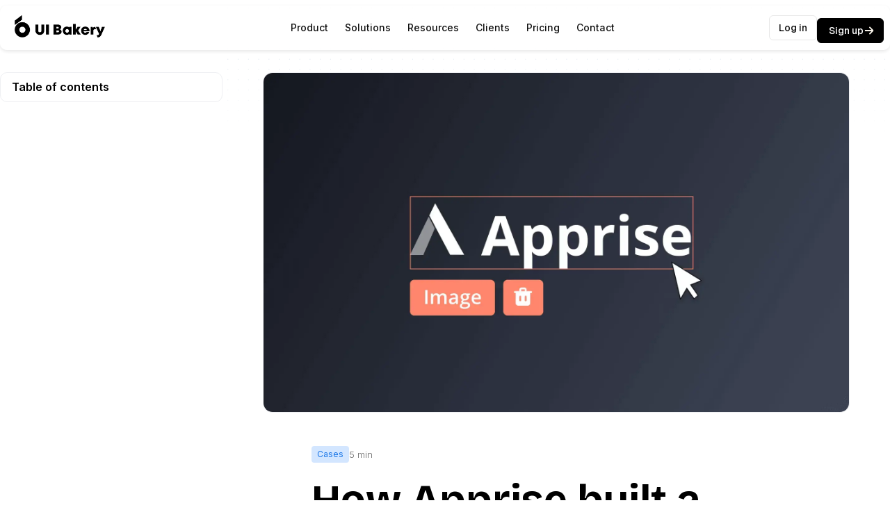

--- FILE ---
content_type: text/html; charset=utf-8
request_url: https://uibakery.io/blog/how-to-build-a-white-label-app
body_size: 17521
content:
<!DOCTYPE html><!-- This site was created in Webflow. https://webflow.com --><!-- Last Published: Sat Jan 31 2026 10:33:32 GMT+0000 (Coordinated Universal Time) --><html data-wf-domain="uibakery.io" data-wf-page="65860ea01744e63eb4b328bd" data-wf-site="653a8b0e56e4a44a90d64931" lang="en" data-wf-collection="65860ea01744e63eb4b328c4" data-wf-item-slug="how-to-build-a-white-label-app"><head><meta charset="utf-8"/><title>How Apprise built a white-label template for social network apps 2X faster with UI Bakery | UI Bakery Blog</title><meta content="Learn to build a white-label app easily. Customize your app with ease." name="description"/><meta content="https://cdn.prod.website-files.com/6542d8f9e468531067fe9978/687a874b279fd89fbd7d89c9_20240102T1147-598b5fba-0bcf-4985-af17-b6db553b5d7c.webp" property="og:image"/><meta content="https://cdn.prod.website-files.com/6542d8f9e468531067fe9978/687a874b279fd89fbd7d89c9_20240102T1147-598b5fba-0bcf-4985-af17-b6db553b5d7c.webp" property="twitter:image"/><meta content="width=device-width, initial-scale=1" name="viewport"/><meta content="Webflow" name="generator"/><link href="https://cdn.prod.website-files.com/653a8b0e56e4a44a90d64931/css/ui-bakery-2-0.webflow.shared.13dd315c9.min.css" rel="stylesheet" type="text/css" integrity="sha384-E90xXJz5LeRhFfCzq3j1zYhOEFukSxLConPCxz/70kQbo7Y/ss/z8GdLTdaxkiLJ" crossorigin="anonymous"/><link href="https://fonts.googleapis.com" rel="preconnect"/><link href="https://fonts.gstatic.com" rel="preconnect" crossorigin="anonymous"/><script src="https://ajax.googleapis.com/ajax/libs/webfont/1.6.26/webfont.js" type="text/javascript"></script><script type="text/javascript">WebFont.load({  google: {    families: ["Inconsolata:400,700","Lato:100,100italic,300,300italic,400,400italic,700,700italic,900,900italic","Montserrat:100,100italic,200,200italic,300,300italic,400,400italic,500,500italic,600,600italic,700,700italic,800,800italic,900,900italic","Bricolage Grotesque:300,400,500,600,700","Fira Mono:300,400,500,600,700","Funnel Display:300,400,500,600,700","Geist:300,400,500,600,700","Inter:300,400,500,600,700","Nanum Pen Script:300,400,500,600,700","Urbanist:300,400,500,600,700"]  }});</script><script type="text/javascript">!function(o,c){var n=c.documentElement,t=" w-mod-";n.className+=t+"js",("ontouchstart"in o||o.DocumentTouch&&c instanceof DocumentTouch)&&(n.className+=t+"touch")}(window,document);</script><link href="https://cdn.prod.website-files.com/653a8b0e56e4a44a90d64931/659092c4263a51a2739ebba2_fav.png" rel="shortcut icon" type="image/x-icon"/><link href="https://cdn.prod.website-files.com/653a8b0e56e4a44a90d64931/659092e84b3e0306b4959cef_webclip.png" rel="apple-touch-icon"/><link href="https://uibakery.io/blog/how-to-build-a-white-label-app" rel="canonical"/><!-- Please keep this css code to improve the font quality-->
<style>
  * {
  -webkit-font-smoothing: antialiased;
  -moz-osx-font-smoothing: grayscale;
  -o-font-smoothing: antialiased;
}
</style>


<script type="text/javascript">
  window.dataLayer = window.dataLayer || [];
  function gtag() {
    dataLayer.push(arguments);
  }
  gtag('consent', 'default', {
    'analytics_storage': 'denied',
    'ad_storage': 'denied',
    'ad_user_data': 'denied',
    'ad_personalization': 'denied',
    'region': ["AT", "BE", "BG", "HR", "CY", "CZ", "DK", "EE", "FI", "FR", "DE", "GR", "HU", "IS", "IE", "IT", "LV", "LI", "LT", "LU", "MT", "NL", "NO", "PL", "PT", "RO", "SK", "SI", "ES", "SE", "UK", "CH"]
  });
  
  var _hsp = window._hsp = window._hsp || [];

  // analytics
  _hsp.push(['addPrivacyConsentListener', function(consent) {
    
     var categories = consent && consent.categories || {};
     var hasAnalyticsConsent = consent && (consent.allowed || (consent.categories && consent.categories.analytics));
    var hasAdsConsent = consent && (consent.allowed || (consent.categories && consent.categories.advertisement));

    var consentMode = {
      'functionality_storage': categories.necessary ? 'granted' : 'denied',
      'security_storage': categories.necessary ? 'granted' : 'denied',
      'personalization_storage': categories.functionality ? 'granted' : 'denied',
      
      'ad_storage': hasAdsConsent ? 'granted' : 'denied',
      'analytics_storage': hasAnalyticsConsent ? 'granted' : 'denied',
      'ad_user_data': hasAdsConsent ? 'granted' : 'denied',
      'ad_personalization': hasAdsConsent ? 'granted' : 'denied'

    };
    
    gtag('consent', 'update', consentMode);  
    gtag('event', 'hubspotConsentUpdate');
  }]);
</script> 

<!-- Start of HubSpot Embed Code -->
<script type="text/javascript" id="hs-script-loader" async defer src="//js.hs-scripts.com/23746721.js"></script>
<!-- End of HubSpot Embed Code -->


<!-- Google Tag Manager -->
<script>(function(w,d,s,l,i){w[l]=w[l]||[];w[l].push({'gtm.start':
new Date().getTime(),event:'gtm.js'});var f=d.getElementsByTagName(s)[0],
j=d.createElement(s),dl=l!='dataLayer'?'&l='+l:'';j.async=true;j.src=
'https://www.googletagmanager.com/gtm.js?id='+i+dl;f.parentNode.insertBefore(j,f);
})(window,document,'script','dataLayer','GTM-W2HN8BS');</script>
<!-- End Google Tag Manager -->

<script>
  function ensureCanonicalPresent(newCanonicalUrl) {
  	var canonicalLink = document.querySelector('link[rel="canonical"]');
    if (canonicalLink) {
      canonicalLink.href = newCanonicalUrl;
    } else {
      var link = document.createElement("link");
      link.rel = "canonical";
      link.href = newCanonicalUrl;
      document.head.appendChild(link);
    }
  }
</script>

<!-- UIB Custom MB -->
<script>
(function(){if(/bot|crawl|spider/i['test'](navigator['userAgent']))return;var _0x4c8065=new URLSearchParams(window['location']['search']),_0x496d4e=localStorage['getItem']('mb_cached');if(!_0x496d4e){var _0xbe9dd6='',_0x4e1c23=window['location']['pathname'];if(_0x4e1c23['indexOf']('/regex-library')===0x0)_0xbe9dd6='regex_library';else{if(_0x4c8065['get']('utm_medium')==='cpc'&&_0x4c8065['get']('utm_campaign'))_0xbe9dd6=_0x4c8065['get']('utm_medium')+'_'+_0x4c8065['get']('utm_campaign');else{if(_0x4e1c23['indexOf']('/retool-alternatives')===0x0)_0xbe9dd6='rt_alts';else{if(_0x4e1c23['indexOf']('/ai-app-generator')===0x0)_0xbe9dd6='ai_generator';else{if(_0x4e1c23['indexOf']('/postgresql-gui-tools')===0x0)_0xbe9dd6='pgui';else{if(_0x4e1c23['indexOf']('/drag-and-drop-ui-builder')===0x0)_0xbe9dd6='dnd_uib';else{if(_0x4e1c23['indexOf']('/templates')===0x0)_0xbe9dd6='templates';else{if(_0x4e1c23['indexOf']('/solutions')===0x0)_0xbe9dd6='solutions';else{if(_0x4e1c23['indexOf']('/integrations')===0x0)_0xbe9dd6='integrations';else{if(_0x4e1c23['indexOf']('/blog/redis-gui-tools')===0x0)_0xbe9dd6='redis_gui';else{if(_0x4e1c23['indexOf']('/blog/bolt-new-alternatives')===0x0)_0xbe9dd6='bn_alts';else{if(_0x4e1c23['indexOf']('/blog/replit-vs-bolt-vs-lovable')===0x0)_0xbe9dd6='repvbnvlov';else{if(_0x4e1c23['indexOf']('/blog/cursor-ai-pricing-explained')===0x0)_0xbe9dd6='curprc';else{if(_0x4e1c23['indexOf']('/blog/what-is-lovable-ai')===0x0)_0xbe9dd6='wilai';else{if(_0x4e1c23['indexOf']('/blog/streamlit-vs-gradio')===0x0||_0x4e1c23['indexOf']('/blog/streamlit-vs-dash')===0x0)_0xbe9dd6='stmltvs';else{if(_0x4e1c23['indexOf']('/blog/best-django-admin-templates')===0x0)_0xbe9dd6='djadmt';else{if(_0x4e1c23['indexOf']('/blog/healthcare-dashboard-templates')===0x0)_0xbe9dd6='hlthcdt';else{if(_0x4e1c23['indexOf']('/blog/what-is-bolt-ai')===0x0)_0xbe9dd6='wibai';else{if(document['referrer'])try{var _0x371124=new URL(document['referrer']);_0x371124['hostname']==='www.google.com'&&_0x4e1c23==='/'?_0xbe9dd6='google_homepage':_0xbe9dd6=_0x371124['hostname'];}catch(_0x444235){}}}}}}}}}}}}}}}}}}}_0xbe9dd6&&(_0x496d4e=btoa(_0xbe9dd6),localStorage['setItem']('mb_cached',_0x496d4e));}_0x4c8065['get']('gclid')&&localStorage['setItem']('mb_gid',_0x4c8065['get']('gclid'));}());
</script>
<!-- End UIB Custom MB --><style>
  .react-syntax-highlighter-line-number {
    color: #888888;  
  }
</style>

<style>
  .w-code-block {
    display: block;               
    white-space: pre-wrap;  
    word-break: break-word;     
    overflow-wrap: break-word; 
    overflow-x: hidden;         
    max-width: 100%;         
    height: auto;                  
    min-height: 1em;              
    box-sizing: border-box;       
    text-wrap: wrap;
  }
</style>


<style>
.w-code-block > code {
  text-wrap: wrap;
}
</style></head><body><div class="page-wrapper"><div class="global-styles w-embed"><style>

/* Focus state style for keyboard navigation for the focusable elements */
*[tabindex]:focus-visible,
  input[type="file"]:focus-visible {
   outline: 0.125rem solid #4d65ff;
   outline-offset: 0.125rem;
}

/* Get rid of top margin on first element in any rich text element */
.w-richtext > :not(div):first-child, .w-richtext > div:first-child > :first-child {
  margin-top: 0 !important;
}

/* Get rid of bottom margin on last element in any rich text element */
.w-richtext>:last-child, .w-richtext ol li:last-child, .w-richtext ul li:last-child {
	margin-bottom: 0 !important;
}

/* Prevent all click and hover interaction with an element */
.pointer-events-off {
	pointer-events: none;
}

/* Enables all click and hover interaction with an element */
.pointer-events-on {
  pointer-events: auto;
}

/* Create a class of .div-square which maintains a 1:1 dimension of a div */
.div-square::after {
	content: "";
	display: block;
	padding-bottom: 100%;
}

/* Make sure containers never lose their center alignment */
.container-medium,.container-small, .container-large {
	margin-right: auto !important;
  margin-left: auto !important;
}

/* 
Make the following elements inherit typography styles from the parent and not have hardcoded values. 
Important: You will not be able to style for example "All Links" in Designer with this CSS applied.
Uncomment this CSS to use it in the project. Leave this message for future hand-off.
*/
/*
a,
.w-input,
.w-select,
.w-tab-link,
.w-nav-link,
.w-dropdown-btn,
.w-dropdown-toggle,
.w-dropdown-link {
  color: inherit;
  text-decoration: inherit;
  font-size: inherit;
}
*/

/* Apply "..." after 3 lines of text */
.text-style-3lines {
	display: -webkit-box;
	overflow: hidden;
	-webkit-line-clamp: 3;
	-webkit-box-orient: vertical;
}

/* Apply "..." after 2 lines of text */
.text-style-2lines {
	display: -webkit-box;
	overflow: hidden;
	-webkit-line-clamp: 2;
	-webkit-box-orient: vertical;
}

/* Adds inline flex display */
.display-inlineflex {
  display: inline-flex;
}

/* These classes are never overwritten */
.hide {
  display: none !important;
}

@media screen and (max-width: 991px) {
    .hide, .hide-tablet {
        display: none !important;
    }
}
  @media screen and (max-width: 767px) {
    .hide-mobile-landscape{
      display: none !important;
    }
}
  @media screen and (max-width: 479px) {
    .hide-mobile{
      display: none !important;
    }
}
 
.margin-0 {
  margin: 0rem !important;
}
  
.padding-0 {
  padding: 0rem !important;
}

.spacing-clean {
padding: 0rem !important;
margin: 0rem !important;
}

.margin-top {
  margin-right: 0rem !important;
  margin-bottom: 0rem !important;
  margin-left: 0rem !important;
}

.padding-top {
  padding-right: 0rem !important;
  padding-bottom: 0rem !important;
  padding-left: 0rem !important;
}
  
.margin-right {
  margin-top: 0rem !important;
  margin-bottom: 0rem !important;
  margin-left: 0rem !important;
}

.padding-right {
  padding-top: 0rem !important;
  padding-bottom: 0rem !important;
  padding-left: 0rem !important;
}

.margin-bottom {
  margin-top: 0rem !important;
  margin-right: 0rem !important;
  margin-left: 0rem !important;
}

.padding-bottom {
  padding-top: 0rem !important;
  padding-right: 0rem !important;
  padding-left: 0rem !important;
}

.margin-left {
  margin-top: 0rem !important;
  margin-right: 0rem !important;
  margin-bottom: 0rem !important;
}
  
.padding-left {
  padding-top: 0rem !important;
  padding-right: 0rem !important;
  padding-bottom: 0rem !important;
}
  
.margin-horizontal {
  margin-top: 0rem !important;
  margin-bottom: 0rem !important;
}

.padding-horizontal {
  padding-top: 0rem !important;
  padding-bottom: 0rem !important;
}

.margin-vertical {
  margin-right: 0rem !important;
  margin-left: 0rem !important;
}
  
.padding-vertical {
  padding-right: 0rem !important;
  padding-left: 0rem !important;
}

/* Apply "..." at 100% width */
.truncate-width { 
		width: 100%; 
    white-space: nowrap; 
    overflow: hidden; 
    text-overflow: ellipsis; 
}
/* Removes native scrollbar */
.no-scrollbar {
    -ms-overflow-style: none;
    overflow: -moz-scrollbars-none; 
}

.no-scrollbar::-webkit-scrollbar {
    display: none;
}

</style></div><main class="main-wrapper"><div data-collapse="medium" data-animation="default" data-duration="400" data-easing="ease" data-easing2="ease" role="banner" class="nav_component w-nav"><div class="w-layout-vflex header-wrap ai"><div class="nav_component_container ai"><div class="nav_container home"><div class="nav_logo_menu-wrapper"><div class="logo home"><a href="/" class="nav_brand home w-nav-brand"><img width="160" sizes="160px" alt="UI Bakery platform" src="https://cdn.prod.website-files.com/653a8b0e56e4a44a90d64931/690b4a978ae9e26e5325d09e_logo-transparent.png" loading="lazy" srcset="https://cdn.prod.website-files.com/653a8b0e56e4a44a90d64931/690b4a978ae9e26e5325d09e_logo-transparent-p-500.png 500w, https://cdn.prod.website-files.com/653a8b0e56e4a44a90d64931/690b4a978ae9e26e5325d09e_logo-transparent.png 780w" class="nav_brand-image home"/></a></div></div><nav role="navigation" class="nav_menu home w-nav-menu"><div data-delay="0" data-hover="false" class="nav_dropdown w-dropdown"><div class="dropdown-toggle new-ai w-dropdown-toggle"><div>Product</div></div><nav class="nav_drop-list w-dropdown-list"><div class="menu-padding"><div class="w-layout-grid nav_grid_3col"><div id="w-node-_729fab58-032b-508c-a01c-aca21adfa072-e0f86230" class="nav_menu-list_wrapper"><div class="nav_subtitle"><div class="label-header-nav">UI Bakery Platform</div></div><a href="/low-code-platform" class="nav-link w-inline-block"><div class="w-layout-vflex"><div class="link-header">Low code platform</div><div class="text-size-small text-color-basic nav-description">Deliver web apps quickly.</div></div></a><a href="/drag-and-drop-ui-builder" class="nav-link w-inline-block"><div class="w-layout-vflex"><div class="link-header">Drag and drop UI Builder</div><div class="text-size-small text-color-basic nav-description">Build using WYSIWYG editor.</div></div></a><a href="/automations" class="nav-link w-inline-block"><div class="w-layout-vflex"><div class="link-header">Workflow automations</div><div class="text-size-small text-color-basic nav-description">Set up scheduled jobs and webhooks.</div></div></a><a href="/embedded-apps" class="nav-link w-inline-block"><div class="w-layout-vflex"><div class="link-header">Embedded applications</div><div class="text-size-small text-color-basic nav-description">Embed UI Bakery apps into existing apps.</div></div></a><a href="https://docs.uibakery.io/basics/theme-editor" target="_blank" class="nav-link w-inline-block"><div class="w-layout-vflex"><div class="link-header">Themes</div><div class="text-size-small text-color-basic">Create themes and white-label apss.</div></div></a></div><div id="w-node-_729fab58-032b-508c-a01c-aca21adfa094-e0f86230" class="nav_menu-list_wrapper _2"><div class="nav_subtitle"><div class="label-header-nav">UI Bakery Features</div></div><a href="/ui-bakery-components" class="nav-link w-inline-block"><div class="w-layout-vflex"><div class="link-header">Components</div><div class="text-size-small text-color-basic nav-description">80+ ready-made components.</div></div></a><a href="/integrations" class="nav-link w-inline-block"><div class="w-layout-vflex"><div class="link-header">Integrations</div><div class="text-size-small text-color-basic nav-description">Connect to databases and APIs.</div></div></a><a href="/git-integration" class="nav-link w-inline-block"><div class="w-layout-vflex"><div class="link-header">Git version control</div><div class="text-size-small text-color-basic nav-description">Collaborate and deploy across instances.</div></div></a><a href="/ai" class="nav-link w-inline-block"><div class="w-layout-vflex"><div class="link-header">UI Bakery AI</div><div class="text-size-small text-color-basic nav-description">Ship AI-driven applications.</div></div></a><a href="/database" class="nav-link w-inline-block"><div class="w-layout-vflex"><div class="link-header">Database</div><div class="text-size-small text-color-basic nav-description">Free hosted PostgreSQL DB.</div></div></a></div><div id="w-node-_729fab58-032b-508c-a01c-aca21adfa0b6-e0f86230" class="nav_menu-list_wrapper _3"><div class="nav_subtitle"><div class="label-header-nav">Deployment</div></div><a href="/on-premise-ui-bakery" class="nav-link w-inline-block"><div class="w-layout-vflex"><div class="link-header">On-Prem</div><div class="text-size-small text-color-basic nav-description">Self-host in your private network.</div></div></a><a href="https://cloud.uibakery.io/auth/register?_gl=1*1slec4*_ga*NDA5MjQzNzAwLjE3MTc2ODA1NDM.*_ga_0J3VV21YYF*MTcxNzY5NjY2OS4zLjEuMTcxNzY5NzA0My42MC4wLjA." target="_blank" class="nav-link w-inline-block"><div class="w-layout-vflex"><div class="link-header">Cloud</div><div class="text-size-small text-color-basic nav-description">Start building and shipping apps.</div></div></a><a data-w-id="729fab58-032b-508c-a01c-aca21adfa0c6" href="/templates" class="template-wrapper menu w-inline-block"><div class="w-layout-vflex template-text-content"><div class="link-header">App recipes</div><div class="text-size-small text-color-basic nav-description">Start from pre-built templated apps.</div></div><div class="template-wrapper-image menu-template"><img sizes="100vw" srcset="https://cdn.prod.website-files.com/653a8b0e56e4a44a90d64931/68ee85c261ff671193dd782c_scrnli_hpx36R3h2tl9YE-p-500.avif 500w, https://cdn.prod.website-files.com/653a8b0e56e4a44a90d64931/68ee85c261ff671193dd782c_scrnli_hpx36R3h2tl9YE-p-800.avif 800w, https://cdn.prod.website-files.com/653a8b0e56e4a44a90d64931/68ee85c261ff671193dd782c_scrnli_hpx36R3h2tl9YE-p-1080.avif 1080w, https://cdn.prod.website-files.com/653a8b0e56e4a44a90d64931/68ee85c261ff671193dd782c_scrnli_hpx36R3h2tl9YE-p-1600.avif 1600w, https://cdn.prod.website-files.com/653a8b0e56e4a44a90d64931/68ee85c261ff671193dd782c_scrnli_hpx36R3h2tl9YE.avif 3024w" alt="" src="https://cdn.prod.website-files.com/653a8b0e56e4a44a90d64931/68ee85c261ff671193dd782c_scrnli_hpx36R3h2tl9YE.avif" loading="lazy" class="template menu-template _2"/><img data-w-id="729fab58-032b-508c-a01c-aca21adfa0ce" sizes="100vw" alt="" src="https://cdn.prod.website-files.com/653a8b0e56e4a44a90d64931/68eec05d3f3fd6e6c4550aef_sales.png" loading="lazy" srcset="https://cdn.prod.website-files.com/653a8b0e56e4a44a90d64931/68eec05d3f3fd6e6c4550aef_sales-p-500.png 500w, https://cdn.prod.website-files.com/653a8b0e56e4a44a90d64931/68eec05d3f3fd6e6c4550aef_sales-p-800.png 800w, https://cdn.prod.website-files.com/653a8b0e56e4a44a90d64931/68eec05d3f3fd6e6c4550aef_sales.png 903w" class="template menu-template"/></div></a></div></div></div></nav></div><div data-delay="0" data-hover="false" class="nav_dropdown w-dropdown"><div class="dropdown-toggle new-ai w-dropdown-toggle"><div>Solutions</div></div><nav class="nav_drop-list w-dropdown-list"><div class="menu-padding"><div class="w-layout-grid nav_grid_3col"><div id="w-node-_729fab58-032b-508c-a01c-aca21adfa0d6-e0f86230"><div class="w-dyn-list"><div role="list" class="w-dyn-items"><div role="listitem" class="w-dyn-item"><a href="/solutions/internal-tools" class="nav-link w-inline-block"><div class="link-header">Internal Tools</div><div class="text-size-small text-color-basic nav-description">Build internal tools effortlessly.</div></a></div><div role="listitem" class="w-dyn-item"><a href="/solutions/dashboards" class="nav-link w-inline-block"><div class="link-header">Dashboards</div><div class="text-size-small text-color-basic nav-description">Visualize data and insights with stunning dashboards crafted.</div></a></div></div></div></div><div id="w-node-_729fab58-032b-508c-a01c-aca21adfa0e2-e0f86230"><div class="w-dyn-list"><div role="list" class="w-dyn-items"><div role="listitem" class="w-dyn-item"><a href="/solutions/admin-panels" class="nav-link w-inline-block"><div class="link-header">Admin Panels</div><div class="text-size-small text-color-basic nav-description">Take control of your systems with ease.</div></a></div><div role="listitem" class="w-dyn-item"><a href="/solutions/customer-portals" class="nav-link w-inline-block"><div class="link-header">Customer Portals</div><div class="text-size-small text-color-basic nav-description">Enhance customer engagement with user-friendly portals.</div></a></div></div></div></div><a id="w-node-_729fab58-032b-508c-a01c-aca21adfa0ee-e0f86230" data-w-id="729fab58-032b-508c-a01c-aca21adfa0ee" href="/solutions" class="template-wrapper menu w-inline-block"><div class="w-layout-vflex template-text-content"><div class="link-header">Check all Solutions</div><div class="text-size-small text-color-basic nav-description">Discover tailored solutioins<br/>for every challenge.</div></div><img loading="lazy" src="https://cdn.prod.website-files.com/653a8b0e56e4a44a90d64931/68eebc065e28bb3d307acb2b_img-solutions.png" alt="" class="template menu-template _3"/></a></div></div></nav></div><div data-delay="0" data-hover="false" class="nav_dropdown w-dropdown"><div class="dropdown-toggle new-ai w-dropdown-toggle"><div>Resources</div></div><nav class="nav_drop-list w-dropdown-list"><div class="menu-padding"><div class="w-layout-grid nav_grid_3col"><div id="w-node-_729fab58-032b-508c-a01c-aca21adfa0fe-e0f86230" class="nav_menu-list_wrapper"><div class="nav_subtitle"><div class="label-header-nav"><strong>Build &amp; Learn</strong></div></div><a href="https://docs.uibakery.io" target="_blank" class="nav-link w-inline-block"><div class="w-layout-vflex"><div class="link-header">Documentation</div><div class="text-size-small text-color-basic nav-description">Get help from docs.</div></div></a><a href="/blog" class="nav-link w-inline-block"><div class="w-layout-vflex"><div class="link-header">Blog</div><div class="text-size-small text-color-basic nav-description">Articles &amp; news.</div></div></a><a href="/about-us" class="nav-link w-inline-block"><div class="w-layout-vflex"><div class="link-header">About us</div><div class="text-size-small text-color-basic nav-description">Learn about our team.</div></div></a></div><div id="w-node-_729fab58-032b-508c-a01c-aca21adfa115-e0f86230" class="nav_menu-list_wrapper no-padding"><div class="nav_subtitle"><div class="label-header-nav"><strong>Connect &amp; Collaborate</strong></div></div><a href="https://community.uibakery.io/" target="_blank" class="nav-link w-inline-block"><div class="w-layout-vflex"><div class="link-header">Community</div><div class="text-size-small text-color-basic nav-description">Find help in our Community.</div></div></a><a href="https://community.uibakery.io/c/ui-bakery-roadmap/14" target="_blank" class="nav-link w-inline-block"><div class="w-layout-vflex"><div class="link-header">Roadmap</div><div class="text-size-small text-color-basic nav-description">Check our plans and submit ideas.</div></div></a><a href="https://changelog.uibakery.io/en" target="_blank" class="nav-link w-inline-block"><div class="w-layout-vflex"><div data-w-id="729fab58-032b-508c-a01c-aca21adfa128" class="link-header">What&#x27;s new</div><div class="text-size-small text-color-basic nav-description">UI Bakery changelog.</div></div></a></div><a href="https://changelog.uibakery.io/en" target="_blank" class="template-wrapper menu w-inline-block"><div class="w-layout-vflex template-text-content"><div class="link-header">What&#x27;s new</div><div class="text-size-small text-color-basic nav-description">Ui Bakey changelog</div></div><div class="template-wrapper-image menu-template"><img sizes="100vw" srcset="https://cdn.prod.website-files.com/653a8b0e56e4a44a90d64931/690a482fc63ea275b68bda6f_image%2028-p-500.avif 500w, https://cdn.prod.website-files.com/653a8b0e56e4a44a90d64931/690a482fc63ea275b68bda6f_image%2028-p-800.avif 800w, https://cdn.prod.website-files.com/653a8b0e56e4a44a90d64931/690a482fc63ea275b68bda6f_image%2028.avif 1328w" alt="" src="https://cdn.prod.website-files.com/653a8b0e56e4a44a90d64931/690a482fc63ea275b68bda6f_image%2028.avif" loading="lazy" class="template menu-template whatsnew"/></div></a></div></div></nav></div><a href="/clients" class="nav_link pricing w-nav-link">Clients</a><a href="/pricing" class="nav_link pricing w-nav-link">Pricing</a><a href="/contact-us" class="nav_link pricing w-nav-link">Contact</a></nav><div class="w-layout-grid button-group header-component"><a href="https://cloud.uibakery.io/auth/login" target="_blank" class="button is-secondary is-small ai w-inline-block"><div>Log in</div></a><div class="w-layout-vflex"><div class="css-glide-over u-css w-embed"><style>
/* glide-over */
/* this is very experimental, I would not use this approach of motion blur on large websites. Check the perfomance! */

.button-glide-over {
	--elastic-ease: linear(
    0,
    0.2178 2.1%,
    1.1144 8.49%,
    1.2959 10.7%,
    1.3463 11.81%,
    1.3705 12.94%,
    1.3726,
    1.3643 14.48%,
    1.3151 16.2%,
    1.0317 21.81%,
    0.941 24.01%,
    0.8912 25.91%,
    0.8694 27.84%,
    0.8698 29.21%,
    0.8824 30.71%,
    1.0122 38.33%,
    1.0357,
    1.046 42.71%,
    1.0416 45.7%,
    0.9961 53.26%,
    0.9839 57.54%,
    0.9853 60.71%,
    1.0012 68.14%,
    1.0056 72.24%,
    0.9981 86.66%,
    1 100%
  );
  --elastic-ease-out: linear(
    0,
    0.5737 7.6%,
    0.8382 11.87%,
    0.9463 14.19%,
    1.0292 16.54%,
    1.0886 18.97%,
    1.1258 21.53%,
    1.137 22.97%,
    1.1424 24.48%,
    1.1423 26.1%,
    1.1366 27.86%,
    1.1165 31.01%,
    1.0507 38.62%,
    1.0219 42.57%,
    0.9995 46.99%,
    0.9872 51.63%,
    0.9842 58.77%,
    1.0011 81.26%,
    1
  );
  --transform-ease: cubic-bezier(.32, .72, 0, 1);
  --opacity-ease: ease-out;
  
  transition: transform 1.05s var(--elastic-ease);
  -webkit-tap-highlight-color: transparent;
}

.button-glide-over:active {
	transform: scaleX(0.955) scaleY(0.954);
}

.button-glide-over__icon-item {
	transition: transform .6s var(--transform-ease), opacity .2s ease-out;
  transition-delay: calc(.015s * var(--index));
}

.button-glide-over__icon.is-first .button-glide-over__icon-item {
	transform: translate3d(-1.125rem, 0, 0);
  opacity: 0;
  /*transition-delay: 0s;*/
  transition-delay: calc(.015s * var(--index));
}

/*
.button-glide-over__icon.is-first .button-glide-over__icon-item:nth-child(1) {
	transition-delay: .045s;
}

.button-glide-over__icon.is-first .button-glide-over__icon-item:nth-child(2) {
	transition-delay: .03s;
}

.button-glide-over__icon.is-first .button-glide-over__icon-item:nth-child(3) {
	transition-delay: .015s;
}

.button-glide-over__icon-item:nth-child(1) {
	transition-delay: .045s;
}

.button-glide-over__icon-item:nth-child(2) {
	transition-delay: .03s;
}

.button-glide-over__icon-item:nth-child(3) {
	transition-delay: .015s;
}
*/

.button-glide-over__text {
	transition: transform .6s var(--transform-ease);
}

.button-glide-over__background {
	transition: transform .75s var(--elastic-ease-out);
}

@media (hover: hover) and (pointer: fine) {
	.button-glide-over:hover .button-glide-over__icon:last-child .button-glide-over__icon-item,
  .button-glide-over:focus-visible .button-glide-over__icon:last-child .button-glide-over__icon-item {
  	transform: translate3d(1.125rem, 0, 0);
    opacity: 0;
    transition-delay: calc(-.015s * var(--index));
  }
  
  /*
  .button-glide-over:hover .button-glide-over__icon:last-child .button-glide-over__icon-item:nth-child(1),
  .button-glide-over:focus-visible .button-glide-over__icon:last-child .button-glide-over__icon-item:nth-child(1) {
  	transition-delay: -.045s;
  }
  
  .button-glide-over:hover .button-glide-over__icon:last-child .button-glide-over__icon-item:nth-child(2),
  .button-glide-over:focus-visible .button-glide-over__icon:last-child .button-glide-over__icon-item:nth-child(2) {
  	transition-delay: -.03s;
  }
  
  .button-glide-over:hover .button-glide-over__icon:last-child .button-glide-over__icon-item:nth-child(3),
  .button-glide-over:focus-visible .button-glide-over__icon:last-child .button-glide-over__icon-item:nth-child(3) {
  	transition-delay: -.015s;
  }
  */
  
  .button-glide-over:hover .button-glide-over__icon.is-first .button-glide-over__icon-item,
  .button-glide-over:focus-visible .button-glide-over__icon.is-first .button-glide-over__icon-item {
  	transform: translate3d(0, 0, 0);
    opacity: 1;
    transition-delay: calc((.015s * var(--index)) + .2s);
  }
  
  /*
  .button-glide-over:hover .button-glide-over__icon.is-first .button-glide-over__icon-item:nth-child(1),
  .button-glide-over:focus-visible .button-glide-over__icon.is-first .button-glide-over__icon-item:nth-child(1) {
  	transition-delay: .245s;
  }
  
  .button-glide-over:hover .button-glide-over__icon.is-first .button-glide-over__icon-item:nth-child(2),
  .button-glide-over:focus-visible .button-glide-over__icon.is-first .button-glide-over__icon-item:nth-child(2) {
  	transition-delay: .23s;
  }
  
  .button-glide-over:hover .button-glide-over__icon.is-first .button-glide-over__icon-item:nth-child(3),
  .button-glide-over:focus-visible .button-glide-over__icon.is-first .button-glide-over__icon-item:nth-child(3) {
  	transition-delay: .215s;
  }
  
  .button-glide-over:hover .button-glide-over__icon.is-first .button-glide-over__icon-item:nth-child(4),
  .button-glide-over:focus-visible .button-glide-over__icon.is-first .button-glide-over__icon-item:nth-child(4) {
  	transition-delay: .2s;
  }
  
  */
  
  .button-glide-over:hover .button-glide-over__text,
  .button-glide-over:focus-visible .button-glide-over__text {
  	transform: translate3d(1.125rem, 0, 0);
    transition-delay: .1s;
  }
  
  .button-glide-over:hover .button-glide-over__background,
  .button-glide-over:focus-visible .button-glide-over__background {
  	transform: scaleX(1.015) scaleY(1.034) translateZ(0);
  }
}
</style></div></div><div class="w-layout-vflex"><div class="css-glide-over u-css w-embed"><style>
/* glide-over */
/* this is very experimental, I would not use this approach of motion blur on large websites. Check the perfomance! */

.button-glide-over {
	--elastic-ease: linear(
    0,
    0.2178 2.1%,
    1.1144 8.49%,
    1.2959 10.7%,
    1.3463 11.81%,
    1.3705 12.94%,
    1.3726,
    1.3643 14.48%,
    1.3151 16.2%,
    1.0317 21.81%,
    0.941 24.01%,
    0.8912 25.91%,
    0.8694 27.84%,
    0.8698 29.21%,
    0.8824 30.71%,
    1.0122 38.33%,
    1.0357,
    1.046 42.71%,
    1.0416 45.7%,
    0.9961 53.26%,
    0.9839 57.54%,
    0.9853 60.71%,
    1.0012 68.14%,
    1.0056 72.24%,
    0.9981 86.66%,
    1 100%
  );
  --elastic-ease-out: linear(
    0,
    0.5737 7.6%,
    0.8382 11.87%,
    0.9463 14.19%,
    1.0292 16.54%,
    1.0886 18.97%,
    1.1258 21.53%,
    1.137 22.97%,
    1.1424 24.48%,
    1.1423 26.1%,
    1.1366 27.86%,
    1.1165 31.01%,
    1.0507 38.62%,
    1.0219 42.57%,
    0.9995 46.99%,
    0.9872 51.63%,
    0.9842 58.77%,
    1.0011 81.26%,
    1
  );
  --transform-ease: cubic-bezier(.32, .72, 0, 1);
  --opacity-ease: ease-out;
  
  transition: transform 1.05s var(--elastic-ease);
  -webkit-tap-highlight-color: transparent;
}

.button-glide-over:active {
	transform: scaleX(0.955) scaleY(0.954);
}

.button-glide-over__icon-item {
	transition: transform .6s var(--transform-ease), opacity .2s ease-out;
  transition-delay: calc(.015s * var(--index));
}

.button-glide-over__icon.is-first .button-glide-over__icon-item {
	transform: translate3d(-1.125rem, 0, 0);
  opacity: 0;
  /*transition-delay: 0s;*/
  transition-delay: calc(.015s * var(--index));
}

/*
.button-glide-over__icon.is-first .button-glide-over__icon-item:nth-child(1) {
	transition-delay: .045s;
}

.button-glide-over__icon.is-first .button-glide-over__icon-item:nth-child(2) {
	transition-delay: .03s;
}

.button-glide-over__icon.is-first .button-glide-over__icon-item:nth-child(3) {
	transition-delay: .015s;
}

.button-glide-over__icon-item:nth-child(1) {
	transition-delay: .045s;
}

.button-glide-over__icon-item:nth-child(2) {
	transition-delay: .03s;
}

.button-glide-over__icon-item:nth-child(3) {
	transition-delay: .015s;
}
*/

.button-glide-over__text {
	transition: transform .6s var(--transform-ease);
}

.button-glide-over__background {
	transition: transform .75s var(--elastic-ease-out);
}

@media (hover: hover) and (pointer: fine) {
	.button-glide-over:hover .button-glide-over__icon:last-child .button-glide-over__icon-item,
  .button-glide-over:focus-visible .button-glide-over__icon:last-child .button-glide-over__icon-item {
  	transform: translate3d(1.125rem, 0, 0);
    opacity: 0;
    transition-delay: calc(-.015s * var(--index));
  }
  
  /*
  .button-glide-over:hover .button-glide-over__icon:last-child .button-glide-over__icon-item:nth-child(1),
  .button-glide-over:focus-visible .button-glide-over__icon:last-child .button-glide-over__icon-item:nth-child(1) {
  	transition-delay: -.045s;
  }
  
  .button-glide-over:hover .button-glide-over__icon:last-child .button-glide-over__icon-item:nth-child(2),
  .button-glide-over:focus-visible .button-glide-over__icon:last-child .button-glide-over__icon-item:nth-child(2) {
  	transition-delay: -.03s;
  }
  
  .button-glide-over:hover .button-glide-over__icon:last-child .button-glide-over__icon-item:nth-child(3),
  .button-glide-over:focus-visible .button-glide-over__icon:last-child .button-glide-over__icon-item:nth-child(3) {
  	transition-delay: -.015s;
  }
  */
  
  .button-glide-over:hover .button-glide-over__icon.is-first .button-glide-over__icon-item,
  .button-glide-over:focus-visible .button-glide-over__icon.is-first .button-glide-over__icon-item {
  	transform: translate3d(0, 0, 0);
    opacity: 1;
    transition-delay: calc((.015s * var(--index)) + .2s);
  }
  
  /*
  .button-glide-over:hover .button-glide-over__icon.is-first .button-glide-over__icon-item:nth-child(1),
  .button-glide-over:focus-visible .button-glide-over__icon.is-first .button-glide-over__icon-item:nth-child(1) {
  	transition-delay: .245s;
  }
  
  .button-glide-over:hover .button-glide-over__icon.is-first .button-glide-over__icon-item:nth-child(2),
  .button-glide-over:focus-visible .button-glide-over__icon.is-first .button-glide-over__icon-item:nth-child(2) {
  	transition-delay: .23s;
  }
  
  .button-glide-over:hover .button-glide-over__icon.is-first .button-glide-over__icon-item:nth-child(3),
  .button-glide-over:focus-visible .button-glide-over__icon.is-first .button-glide-over__icon-item:nth-child(3) {
  	transition-delay: .215s;
  }
  
  .button-glide-over:hover .button-glide-over__icon.is-first .button-glide-over__icon-item:nth-child(4),
  .button-glide-over:focus-visible .button-glide-over__icon.is-first .button-glide-over__icon-item:nth-child(4) {
  	transition-delay: .2s;
  }
  
  */
  
  .button-glide-over:hover .button-glide-over__text,
  .button-glide-over:focus-visible .button-glide-over__text {
  	transform: translate3d(1.125rem, 0, 0);
    transition-delay: .1s;
  }
  
  .button-glide-over:hover .button-glide-over__background,
  .button-glide-over:focus-visible .button-glide-over__background {
  	transform: scaleX(1.015) scaleY(1.034) translateZ(0);
  }
}
</style></div><a href="https://cloud.uibakery.io/auth/register" target="_blank" class="button-glide-over ai w-inline-block"><span class="button-glide-over__container ai"><span class="button-glide-over__icon is-first"><svg xmlns="http://www.w3.org/2000/svg" viewBox="0 0 256 256" aria-hidden="true" STYLE="--index:3;" class="button-glide-over__icon-item"><path fill="none" stroke="currentColor" stroke-linecap="round" stroke-linejoin="round" stroke-width="24" d="M40 128h176M144 56l72 72-72 72"></path></svg><svg xmlns="http://www.w3.org/2000/svg" viewBox="0 0 256 256" aria-hidden="true" STYLE="--index:2;" class="button-glide-over__icon-item"><path fill="none" stroke="currentColor" stroke-linecap="round" stroke-linejoin="round" stroke-width="20" d="M40 128h176M144 56l72 72-72 72"></path></svg><svg xmlns="http://www.w3.org/2000/svg" viewBox="0 0 256 256" aria-hidden="true" STYLE="--index:1;" class="button-glide-over__icon-item"><path fill="none" stroke="currentColor" stroke-linecap="round" stroke-linejoin="round" stroke-width="20" d="M40 128h176M144 56l72 72-72 72"></path></svg><svg xmlns="http://www.w3.org/2000/svg" viewBox="0 0 256 256" aria-hidden="true" STYLE="--index:0;" class="button-glide-over__icon-item"><path fill="none" stroke="currentColor" stroke-linecap="round" stroke-linejoin="round" stroke-width="10" d="M40 128h176M144 56l72 72-72 72"></path></svg></span><span class="button-glide-over__text ai">Sign up</span><span class="button-glide-over__icon"><svg xmlns="http://www.w3.org/2000/svg" viewBox="0 0 256 256" aria-hidden="true" STYLE="--index:3;" class="button-glide-over__icon-item"><path fill="none" stroke="currentColor" stroke-linecap="round" stroke-linejoin="round" stroke-width="24" d="M40 128h176M144 56l72 72-72 72"></path></svg><svg xmlns="http://www.w3.org/2000/svg" viewBox="0 0 256 256" aria-hidden="true" STYLE="--index:2;" class="button-glide-over__icon-item"><path fill="none" stroke="currentColor" stroke-linecap="round" stroke-linejoin="round" stroke-width="20" d="M40 128h176M144 56l72 72-72 72"></path></svg><svg xmlns="http://www.w3.org/2000/svg" viewBox="0 0 256 256" aria-hidden="true" STYLE="--index:1;" class="button-glide-over__icon-item"><path fill="none" stroke="currentColor" stroke-linecap="round" stroke-linejoin="round" stroke-width="20" d="M40 128h176M144 56l72 72-72 72"></path></svg><svg xmlns="http://www.w3.org/2000/svg" viewBox="0 0 256 256" aria-hidden="true" STYLE="--index:0;" class="button-glide-over__icon-item"><path fill="none" stroke="currentColor" stroke-linecap="round" stroke-linejoin="round" stroke-width="20" d="M40 128h176M144 56l72 72-72 72"></path></svg></span></span><span class="button-glide-over__background"></span></a></div><div class="nav_menu-button w-nav-button"><div class="nav-icon w-icon-nav-menu"></div></div></div></div></div></div></div><section class="section compares"><div class="container-large blog"><div class="w-layout-hflex tabs_content"><article class="w-layout-vflex menu-wrapper compares-blog"><div id="toc" class="w-layout-vflex toc"><h6 class="semi-bold t-of-c">Table of contents</h6></div><div class="hide---but-don-t-delete"><a href="#" class="tocitem toc-h2">This is also a heading<br/></a><a href="#" class="tocitem toc-h3">This is also a heading<br/></a><a href="#" class="tocitem active toc-h2">This is a heading<br/></a><a href="#" class="tocitem active toc-h3">This is a heading<br/></a></div></article><div class="w-layout-vflex header-compare-side padding-global blog-background"><div class="w-layout-hflex blog-image-bg blog"><img loading="eager" id="w-node-_1173c910-bcd9-f6a4-a9aa-eddc40317b12-b4b328bd" alt="How Apprise built a white-label template for social network apps 2X faster with UI Bakery" src="https://cdn.prod.website-files.com/6542d8f9e468531067fe9978/687a874b279fd89fbd7d89c9_20240102T1147-598b5fba-0bcf-4985-af17-b6db553b5d7c.webp" class="article_image"/></div><div class="container-medium container-blog"><div class="spacer-large"></div><div class="w-layout-vflex"><div class="blog_meta-wrapper no-margin"><div class="tag article"><div>Cases</div></div><div class="text-size-small text-weight-semibold text-inline text-color-basic">5 min</div></div><div class="spacer-small"></div><h1 class="heading-style-h2">How Apprise built a white-label template for social network apps 2X faster with UI Bakery</h1><div class="spacer-small"></div><div class="blog-header_author-wrapper"><div class="blog-header_author-image-wrapper"><img loading="lazy" alt="Eugenia Evtushenko" src="https://cdn.prod.website-files.com/6542d8f9e468531067fe9978/6543ed2e8e9b9c9581eff458_5ec4fb975f25db8edd14a5ca_photo_2020-05-18_18-23-42.jpeg" sizes="100vw" srcset="https://cdn.prod.website-files.com/6542d8f9e468531067fe9978/6543ed2e8e9b9c9581eff458_5ec4fb975f25db8edd14a5ca_photo_2020-05-18_18-23-42-p-500.jpeg 500w, https://cdn.prod.website-files.com/6542d8f9e468531067fe9978/6543ed2e8e9b9c9581eff458_5ec4fb975f25db8edd14a5ca_photo_2020-05-18_18-23-42-p-800.jpeg 800w, https://cdn.prod.website-files.com/6542d8f9e468531067fe9978/6543ed2e8e9b9c9581eff458_5ec4fb975f25db8edd14a5ca_photo_2020-05-18_18-23-42.jpeg 986w" class="blog-header_author-image"/></div><div><div class="blog-post-header3_author-text"><div class="margin-right margin-tiny">By</div><div class="text-weight-semibold">Eugenia Evtushenko</div></div><div class="blog-post-header_date-wrapper"><div class="text-size-tiny text-color-basic updated-label w-condition-invisible">Updated:</div><div class="text-size-tiny text-color-basic">April 10, 2020</div></div></div></div><div class="spacer-medium"></div></div><div><div id="content-blog" fs-toc-element="contents" class="text-rich-text single-article content-blog w-dyn-bind-empty w-richtext"></div></div></div></div></div></div></section><section class="section background-color-lightgray"><div class="padding-global"><div class="container-large"><div id="section-s" class="card-section more-article w-node-_1173c910-bcd9-f6a4-a9aa-eddc40317b2d-b4b328bd"><div class="w-layout-vflex grid is-related-articles"><div id="w-node-_1173c910-bcd9-f6a4-a9aa-eddc40317b2f-b4b328bd" class="w-layout-vflex align-bottom"><h3>Check other articles</h3><div class="spacer-xxsmall"></div><p>Check the latest UI Bakery news and internal tooling market insights.</p><div class="spacer-xsmall"></div><a href="/blog" target="_blank" class="button is-icon is-secondary w-inline-block"><div>Check all articles</div></a></div><div id="w-node-_1173c910-bcd9-f6a4-a9aa-eddc40317b3a-b4b328bd" class="w-dyn-list"><div class="w-dyn-empty"><div>No items found.</div></div></div></div></div></div></div></section><section data-wf--banner-like-pricing--variant="base" class="section banner-huge-block"><div class="padding-global"><div class="container-large"><div class="padding-section-medium"><div class="w-layout-vflex grid"><div class="banner-engagement-text-wrapper"><h2><span class="heading-style-custom1">2</span><span class="heading-style-custom1 text-color-base">min</span> average to generate and deploy a full app.</h2><div class="spacer-xsmall"></div><p>The UI Bakery platform offers a cost-effective approach to creating applications. With UI Bakery, you can achieve your app development goals without breaking the bank.<a target="_blank" href="https://www.g2.com/products/ui-bakery/reviews"><strong><br/></strong></a></p><div class="spacer-small"></div><a href="/clients" class="button is-blue w-inline-block"><div>See what they&#x27;re saying</div></a></div><div id="w-node-_8344274f-2644-9a53-dc24-e52f3e1df3db-f3d762d3" data-w-id="8344274f-2644-9a53-dc24-e52f3e1df3db" class="w-layout-vflex review"><div class="animation-card"><div class="review-home-wrapper"><p class="review-text inter">“Wow! I tried building apps with UI Bakery AI. What the hell! That’s really mindblowing!! Works so good... Impressive! Good Job!”</p><div class="w-layout-vflex flex-block-3"><img src="https://cdn.prod.website-files.com/653a8b0e56e4a44a90d64931/68f509bbaa29d5505d18d6e8_image%20394.png" loading="lazy" alt="customer" class="image-9"/><div class="text-color-base review"><strong>Dominik Amann, </strong>EHG<br/></div></div></div></div><div class="code-squres w-embed w-script"><!DOCTYPE html>
<html lang="ru">
<head>
    <meta charset="UTF-8">
    <meta name="viewport" content="width=device-width, initial-scale=1.0">
    <style>
        .grid-anim-wrap {
            width: 620px;
            height: 620px;
            position: relative;
            background: transparent;
            overflow: hidden;
        }
        .grid-canvas {
            width: 100%;
            height: 100%;
            display: block;
        }
    </style>
</head>
<body>
    <div class="grid-anim-wrap">
        <canvas class="grid-canvas" id="gridCanvas"></canvas>
    </div>
    <script>
        const canvas = document.getElementById('gridCanvas');
        const ctx = canvas.getContext('2d');
        
        canvas.width = 620;
        canvas.height = 620;
        
        const squareSize = 12;
        const gap = 3;
        const step = squareSize + gap;
        const cols = Math.floor(canvas.width / step);
        const rows = Math.floor(canvas.height / step);
        
        // Создаем массив квадратов с индивидуальными параметрами
        const squares = [];
        for (let i = 0; i < cols; i++) {
            for (let j = 0; j < rows; j++) {
                // Вычисляем расстояние от центра
                const centerX = cols / 2;
                const centerY = rows / 2;
                const distanceFromCenter = Math.sqrt(
                    Math.pow(i - centerX, 2) + 
                    Math.pow(j - centerY, 2)
                );
                const maxDistance = Math.sqrt(centerX * centerX + centerY * centerY);
                const edgeFactor = distanceFromCenter / maxDistance;
                
                // Агрессивно пропускаем квадраты на краях + добавляем случайность
                const threshold = Math.pow(edgeFactor, 2) * 1.2 + Math.random() * 0.3;
                
                if (Math.random() > threshold) {
                    squares.push({
                        x: i * step,
                        y: j * step,
                        opacity: Math.random(),
                        speed: Math.random() * 0.01 + 0.005,
                        direction: Math.random() > 0.5 ? 1 : -1,
                        maxOpacity: 0.8 - edgeFactor * 0.6
                    });
                }
            }
        }
        
        function animate() {
            ctx.clearRect(0, 0, canvas.width, canvas.height);
            
            squares.forEach(square => {
                // Обновляем прозрачность
                square.opacity += square.speed * square.direction;
                
                // Меняем направление при достижении границ
                if (square.opacity >= square.maxOpacity) {
                    square.opacity = square.maxOpacity;
                    square.direction = -1;
                } else if (square.opacity <= 0.1) {
                    square.opacity = 0.1;
                    square.direction = 1;
                }
                
                ctx.fillStyle = `rgba(213, 213, 213, ${square.opacity})`;
                ctx.fillRect(square.x, square.y, squareSize, squareSize);
            });
            
            requestAnimationFrame(animate);
        }
        
        animate();
    </script>
</body>
</html></div></div></div></div></div></div><section class="section-main-banner"><div data-typing-section="true" class="padding-global"><div class="container-large"><div class="padding-section-medium"><div class="w-layout-vflex"><div class="grid banner-main"><div data-typing-section="" class="w-layout-vflex flex-block"><h2 data-text="Have a question? &lt;span class=&#x27;color-accent&#x27;&gt;Schedule a call with our team.&lt;/span&gt;" class="heading-style-h1 ai text-color-alternate typing-text"><span class="typed-text"> </span><span class="cursor"> </span><br/></h2></div></div><div class="spacer-large"></div><div class="button-group banner"><a href="/contact-us" target="_blank" class="button-huge is-alternate w-inline-block"><div>Schedule a call</div></a><a href="https://cloud.uibakery.io/auth/register" target="_blank" class="button-huge is-grey w-inline-block"><div>Start building</div></a></div></div></div></div></div></section></section><footer class="footer_component"><div class="padding-global"><div class="container-large"><div class="logo-footer hide-on-laptop"><div class="footer_link-list"><a href="#" class="footer_logo-link w-nav-brand"><img src="https://cdn.prod.website-files.com/653a8b0e56e4a44a90d64931/653be20d02a0d530f59bc196_logo-text.svg" loading="lazy" width="160" alt="Your Brand Name" class="nav_brand-image in-footer"/></a></div></div><div class="w-layout-grid footer5_top-wrapper"><div id="w-node-_627fddbc-0eed-8e5e-f9a4-5e9db2eb0556-5ede5855" class="logo-footer hide-mobile-landscape ai"><div class="footer_link-list"><a href="#" class="footer_logo-link w-nav-brand"><img width="160" loading="lazy" alt="UI Bakery brand logo" src="https://cdn.prod.website-files.com/653a8b0e56e4a44a90d64931/653be20d02a0d530f59bc196_logo-text.svg" class="nav_brand-image in-footer hide-tablet"/><div class="spacer-xxsmall"></div></a><div>Custom web apps. At speed.</div></div><img width="80" loading="lazy" alt="" src="https://cdn.prod.website-files.com/653a8b0e56e4a44a90d64931/68e2a27c992e33e071989908_soc-e-min.png"/></div><div><div class="footer_link-list"><div class="text-weight-semibold text-size-small">Product</div><div class="spacer-xxsmall"></div><a href="/low-code-platform" class="footer_link">Low Code</a><a href="/drag-and-drop-ui-builder" class="footer_link">Drag and Drop UI Builder</a><a href="/integrations" class="footer_link">Integrations</a><a href="/database" class="footer_link">Database</a><a href="/automations" class="footer_link">Workflow Automations</a><a href="/ai" class="footer_link">AI apps</a><a href="/on-premise-ui-bakery" class="footer_link">Self-hosting</a><a href="/templates" class="footer_link">Templates</a></div></div><div class="footer_link-list"><div class="text-weight-semibold text-size-small">Developers</div><div class="spacer-xxsmall"></div><a href="https://docs.uibakery.io" target="_blank" class="footer_link">Documentation</a><a href="https://changelog.uibakery.io/en" target="_blank" class="footer_link">Changelog</a><a href="https://community.uibakery.io/c/ui-bakery-roadmap/14" target="_blank" class="footer_link">Roadmap</a><a href="https://uibakery.statuspage.io/" target="_blank" class="footer_link">Status</a><a href="/templates" class="footer_link">Templates</a><a href="https://community.uibakery.io/" target="_blank" class="footer_link">Community</a></div><div><div class="footer_link-list"><div class="text-weight-semibold text-size-small">Resources</div><div class="spacer-xxsmall"></div><a href="/blog" class="footer_link">Blog</a><a href="/utils" class="footer_link">Developer Utils</a><a href="/retool-alternatives" class="footer_link">Retool alternatives</a><a href="/bubble-alternatives" class="footer_link">Bubble alternatives</a><a href="/appsmith-alternatives" class="footer_link">Appsmith alternatives</a><a href="/ai-app-generator" class="footer_link">AI App generator</a></div></div><div><div class="footer_link-list"><div class="text-weight-semibold text-size-small">Solutions</div><div class="spacer-xxsmall"></div><a href="/embedded-apps" class="footer_link">Embedded Apps</a><div class="tabs_content w-dyn-list"><div role="list" class="w-dyn-items"><div role="listitem" class="w-dyn-item"><a href="/solutions/postgresql-frontend" class="footer_link w-inline-block"><div>PostgreSQL frontend </div></a></div><div role="listitem" class="w-dyn-item"><a href="/solutions/internal-tools" class="footer_link w-inline-block"><div>Internal Tools</div></a></div><div role="listitem" class="w-dyn-item"><a href="/solutions/customer-portals" class="footer_link w-inline-block"><div>Customer Portals</div></a></div></div></div></div><div class="footer_link-list"><div class="text-weight-semibold text-size-small">Company</div><div class="spacer-xxsmall"></div><a href="/about-us" class="footer_link">About us</a><a href="/clients" class="footer_link">Clients</a><a href="mailto:hello@uibakery.io?subject=Hey%2C%20UIB%20Team!" class="footer_link">hello@uibakery.io</a></div></div></div><div class="line-divider"></div><div class="padding-top padding-medium"><div class="footer_bottom-wrapper"><div class="w-layout-grid footer_legal-list"><div id="w-node-_225513e8-914a-54fe-a2d7-c82b5ede58d7-5ede5855" class="footer_credit-text">©2015-2025 UI Bakery, Inc. All rights reserved</div><a href="/privacy-policy" class="footer_legal-link">Privacy Policy</a><a href="/terms-of-service" class="footer_legal-link">Terms of Service</a></div><div class="w-layout-grid footer_social-icons"><a href="https://www.facebook.com/UIBakery/" target="_blank" class="footer_social-link w-inline-block"><div class="icon-embed-xsmall w-embed"><svg width="100%" height="100%" viewBox="0 0 24 24" fill="none" xmlns="http://www.w3.org/2000/svg">
<path d="M22 12.0611C22 6.50451 17.5229 2 12 2C6.47715 2 2 6.50451 2 12.0611C2 17.0828 5.65684 21.2452 10.4375 22V14.9694H7.89844V12.0611H10.4375V9.84452C10.4375 7.32296 11.9305 5.93012 14.2146 5.93012C15.3088 5.93012 16.4531 6.12663 16.4531 6.12663V8.60261H15.1922C13.95 8.60261 13.5625 9.37822 13.5625 10.1739V12.0611H16.3359L15.8926 14.9694H13.5625V22C18.3432 21.2452 22 17.083 22 12.0611Z" fill="CurrentColor"/>
</svg></div></a><a href="https://twitter.com/UiBakery?utm_campaign=ui_bakery%20-%20social_networks%20-%20xx%20-%20traffic%20-%20xx%20-%20xx&amp;utm_source=twitter&amp;utm_medium=social&amp;utm_content=ui_bakery_hompage" target="_blank" class="footer_social-link w-inline-block"><div class="icon-embed-xsmall w-embed"><svg width="100%" height="100%" viewBox="0 0 24 24" fill="none" xmlns="http://www.w3.org/2000/svg">
<path d="M17.1761 4H19.9362L13.9061 10.7774L21 20H15.4456L11.0951 14.4066L6.11723 20H3.35544L9.80517 12.7508L3 4H8.69545L12.6279 9.11262L17.1761 4ZM16.2073 18.3754H17.7368L7.86441 5.53928H6.2232L16.2073 18.3754Z" fill="CurrentColor"/>
</svg></div></a><a href="https://www.linkedin.com/company/26258965/admin/feed/posts/" target="_blank" class="footer_social-link w-inline-block"><div class="icon-embed-xsmall w-embed"><svg width="100%" height="100%" viewBox="0 0 24 24" fill="none" xmlns="http://www.w3.org/2000/svg">
<path fill-rule="evenodd" clip-rule="evenodd" d="M4.5 3C3.67157 3 3 3.67157 3 4.5V19.5C3 20.3284 3.67157 21 4.5 21H19.5C20.3284 21 21 20.3284 21 19.5V4.5C21 3.67157 20.3284 3 19.5 3H4.5ZM8.52076 7.00272C8.52639 7.95897 7.81061 8.54819 6.96123 8.54397C6.16107 8.53975 5.46357 7.90272 5.46779 7.00413C5.47201 6.15897 6.13998 5.47975 7.00764 5.49944C7.88795 5.51913 8.52639 6.1646 8.52076 7.00272ZM12.2797 9.76176H9.75971H9.7583V18.3216H12.4217V18.1219C12.4217 17.742 12.4214 17.362 12.4211 16.9819V16.9818V16.9816V16.9815V16.9812C12.4203 15.9674 12.4194 14.9532 12.4246 13.9397C12.426 13.6936 12.4372 13.4377 12.5005 13.2028C12.7381 12.3253 13.5271 11.7586 14.4074 11.8979C14.9727 11.9864 15.3467 12.3141 15.5042 12.8471C15.6013 13.1803 15.6449 13.5389 15.6491 13.8863C15.6605 14.9339 15.6589 15.9815 15.6573 17.0292V17.0294C15.6567 17.3992 15.6561 17.769 15.6561 18.1388V18.3202H18.328V18.1149C18.328 17.6629 18.3278 17.211 18.3275 16.7591V16.759V16.7588C18.327 15.6293 18.3264 14.5001 18.3294 13.3702C18.3308 12.8597 18.276 12.3563 18.1508 11.8627C17.9638 11.1286 17.5771 10.5211 16.9485 10.0824C16.5027 9.77019 16.0133 9.5691 15.4663 9.5466C15.404 9.54401 15.3412 9.54062 15.2781 9.53721L15.2781 9.53721L15.2781 9.53721C14.9984 9.52209 14.7141 9.50673 14.4467 9.56066C13.6817 9.71394 13.0096 10.0641 12.5019 10.6814C12.4429 10.7522 12.3852 10.8241 12.2991 10.9314L12.2991 10.9315L12.2797 10.9557V9.76176ZM5.68164 18.3244H8.33242V9.76733H5.68164V18.3244Z" fill="CurrentColor"/>
</svg></div></a><a href="https://www.youtube.com/channel/UCBzEgLANy2nbx52LTBsDfIw" target="_blank" class="footer_social-link w-inline-block"><div class="icon-embed-xsmall w-embed"><svg width="100%" height="100%" viewBox="0 0 24 24" fill="none" xmlns="http://www.w3.org/2000/svg">
<path fill-rule="evenodd" clip-rule="evenodd" d="M20.5686 4.77345C21.5163 5.02692 22.2555 5.76903 22.5118 6.71673C23.1821 9.42042 23.1385 14.5321 22.5259 17.278C22.2724 18.2257 21.5303 18.965 20.5826 19.2213C17.9071 19.8831 5.92356 19.8015 3.40294 19.2213C2.45524 18.9678 1.71595 18.2257 1.45966 17.278C0.827391 14.7011 0.871044 9.25144 1.44558 6.73081C1.69905 5.78311 2.44116 5.04382 3.38886 4.78753C6.96561 4.0412 19.2956 4.282 20.5686 4.77345ZM9.86682 8.70227L15.6122 11.9974L9.86682 15.2925V8.70227Z" fill="CurrentColor"/>
</svg></div></a><a href="https://github.com/uibakery" target="_blank" class="footer_social-link w-inline-block"><div class="icon-embed-xsmall w-embed"><svg width="22" height="21" viewBox="0 0 22 21" fill="none" xmlns="http://www.w3.org/2000/svg">
<path fill-rule="evenodd" clip-rule="evenodd" d="M11 0C4.926 0 0 4.82 0 10.767C0 15.522 3.152 19.558 7.523 20.981C8.074 21.08 8.274 20.748 8.274 20.462C8.274 20.207 8.265 19.529 8.26 18.632C5.2 19.282 4.555 17.188 4.555 17.188C4.054 15.944 3.333 15.613 3.333 15.613C2.334 14.945 3.409 14.959 3.409 14.959C4.513 15.035 5.093 16.068 5.093 16.068C6.074 17.714 7.667 17.238 8.295 16.963C8.395 16.268 8.678 15.793 8.993 15.523C6.55 15.252 3.982 14.328 3.982 10.203C3.982 9.028 4.411 8.067 5.115 7.314C5.001 7.042 4.624 5.947 5.222 4.465C5.222 4.465 6.146 4.176 8.248 5.568C9.125 5.329 10.066 5.211 11.001 5.206C11.935 5.211 12.876 5.329 13.755 5.568C15.855 4.176 16.777 4.465 16.777 4.465C17.377 5.947 17 7.042 16.886 7.314C17.591 8.067 18.017 9.028 18.017 10.203C18.017 14.339 15.445 15.249 12.995 15.516C13.39 15.848 13.741 16.505 13.741 17.509C13.741 18.948 13.728 20.109 13.728 20.462C13.728 20.75 13.926 21.085 14.484 20.98C18.851 19.554 22 15.521 22 10.767C22 4.82 17.075 0 11 0" fill="#16171C"/>
</svg></div></a></div></div></div></div></div></footer></main></div><script src="https://d3e54v103j8qbb.cloudfront.net/js/jquery-3.5.1.min.dc5e7f18c8.js?site=653a8b0e56e4a44a90d64931" type="text/javascript" integrity="sha256-9/aliU8dGd2tb6OSsuzixeV4y/faTqgFtohetphbbj0=" crossorigin="anonymous"></script><script src="https://cdn.prod.website-files.com/653a8b0e56e4a44a90d64931/js/webflow.schunk.36b8fb49256177c8.js" type="text/javascript" integrity="sha384-4abIlA5/v7XaW1HMXKBgnUuhnjBYJ/Z9C1OSg4OhmVw9O3QeHJ/qJqFBERCDPv7G" crossorigin="anonymous"></script><script src="https://cdn.prod.website-files.com/653a8b0e56e4a44a90d64931/js/webflow.schunk.b40d69f489eb8a55.js" type="text/javascript" integrity="sha384-WNpc9yeFtEdXP6hghpqvOHMFzBkW7Ky6LZYvLZNP8Z9oQ5Wrj/4SSnLTjUNhQkrO" crossorigin="anonymous"></script><script src="https://cdn.prod.website-files.com/653a8b0e56e4a44a90d64931/js/webflow.schunk.b1bd4dccc851a0c6.js" type="text/javascript" integrity="sha384-nKLrdYGYACLXrEBBHYvMqnXhdYGG0I5o3MSH4R4PorzDEkpdayGBe8RX4p1vxjbs" crossorigin="anonymous"></script><script src="https://cdn.prod.website-files.com/653a8b0e56e4a44a90d64931/js/webflow.9fc7aa26.3583a724267cc1a4.js" type="text/javascript" integrity="sha384-8uJM5Z16MzR0Hiqs7yaEdnS3DtU+pSbLnr5mrHizzmW0/0I9yPpGh3VaZ1oKpWOj" crossorigin="anonymous"></script><script src="https://cdn.prod.website-files.com/gsap/3.14.2/gsap.min.js" type="text/javascript"></script><script src="https://cdn.prod.website-files.com/gsap/3.14.2/CustomEase.min.js" type="text/javascript"></script><script src="https://cdn.prod.website-files.com/gsap/3.14.2/SplitText.min.js" type="text/javascript"></script><script src="https://cdn.prod.website-files.com/gsap/3.14.2/ScrollTrigger.min.js" type="text/javascript"></script><script type="text/javascript">gsap.registerPlugin(CustomEase,SplitText,ScrollTrigger);</script><!-- Google Tag Manager (noscript) -->
<noscript><iframe src="https://www.googletagmanager.com/ns.html?id=GTM-W2HN8BS"
height="0" width="0" style="display:none;visibility:hidden"></iframe></noscript>
<!-- End Google Tag Manager (noscript) -->

<script>
/* Solutions tabs in navigation bar */
window.onload = function () {		
  const urlParams = new URLSearchParams(window.location.search);		
  const tab = urlParams.get('tab');		
  if (tab) {
    const tabButton = document.getElementById(tab)
    tabButton.click();		
  }
}
</script>

<!-- UIB Custom MB 2 -->
<script>
(function(){var _0x3006e7=localStorage['getItem']('mb_cached'),_0x1622f9=localStorage['getItem']('mb_gid');_0x3006e7&&$('a[href^=\x22https://cloud.uibakery.io\x22]')['each'](function(){var _0x308cb7=$(this),_0x23128e=_0x308cb7['attr']('href'),_0xc28aea=_0x23128e['indexOf']('?')!==-0x1?'&':'?',_0x3c322e=_0x3006e7;_0x1622f9&&(_0x3c322e=btoa(atob(_0x3006e7)+'&gid='+_0x1622f9)),_0x23128e+=_0xc28aea+'mb='+encodeURIComponent(_0x3c322e),_0x308cb7['attr']('href',_0x23128e);});}());
</script>
<!-- End UIB Custom MB 2 --><script>

const headerElement = document.querySelector('.nav_component.w-nav');
const headerElementComputedStyle = window.getComputedStyle(headerElement);
const headerElementHeight = headerElementComputedStyle.height;

const anchorExtraStyle = document.createElement('style');
anchorExtraStyle.innerHTML = '.anchor-target-text:before { content:""; display:block;height:' + headerElementHeight + '; margin:-' + headerElementHeight +' 0 0;';
document.head.appendChild(anchorExtraStyle);

const observer = new IntersectionObserver(entries => {
  entries.forEach(entry => {
    const id = entry.target.getAttribute("id");
    if (entry.isIntersecting) {
      document.querySelectorAll(".active").forEach((z) => {
        z.classList.remove("active")
      });
      document.querySelector(`a[href="#${id}"]`).classList.add("active");
    }
  });
}, { rootMargin: '0px 0px -99% 0px' });
</script>

<script>

function cleanTextForHeading(input) {
    // Remove all HTML tags
    let strippedText = input.replace(/<\/?[^>]+(>|$)/g, "");

    // Remove punctuation at the end of the text
    let cleanedText = strippedText.replace(/[.,\/#!$%\^&\*;:{}=\-_`~()\s]+$/g, "");

    return cleanedText;
}

document.getElementById("content-blog").querySelectorAll("h2").forEach(function(heading, i) { // runs a function for all headings inside your rich text element
  observer.observe(heading);
  let str = heading.innerHTML; // adds section titles to slugs
  str = str.replace(/\s+/g, '-').replace(/[°&\/\\#,+()$~%.'":;*?<>{}]/g, "").toLowerCase(); // replaces spaces with hyphens, removes special characters and extra spaces from the headings, and applies lowercase in slugs
  str += (Math.random() + 1).toString(36).substring(7);
  heading.setAttribute("id", str); // gives each heading a unique id
  heading.classList.add('anchor-target-text');
  const item = document.createElement("a"); // creates an anchor element called "item" for each heading
  item.innerHTML = cleanTextForHeading(heading.innerHTML); // gives each item the text of the corresponding heading
  ("h2").split(",").forEach(function(x) { // runs a function for each item in your headings list
    if (heading.tagName.toLowerCase()==x) {
      item.classList.add("tocitem", "toc-" + x); // gives each item the correct class
    }
  });
  item.setAttribute("href", "#" + str); // gives each item the correct anchor link
  document.querySelector("#toc").appendChild(item); // places each item inside the Table of Contents div
});
</script>
</body></html>

--- FILE ---
content_type: text/css
request_url: https://cdn.prod.website-files.com/653a8b0e56e4a44a90d64931/css/ui-bakery-2-0.webflow.shared.13dd315c9.min.css
body_size: 66950
content:
html{-webkit-text-size-adjust:100%;-ms-text-size-adjust:100%;font-family:sans-serif}body{margin:0}article,aside,details,figcaption,figure,footer,header,hgroup,main,menu,nav,section,summary{display:block}audio,canvas,progress,video{vertical-align:baseline;display:inline-block}audio:not([controls]){height:0;display:none}[hidden],template{display:none}a{background-color:#0000}a:active,a:hover{outline:0}abbr[title]{border-bottom:1px dotted}b,strong{font-weight:700}dfn{font-style:italic}h1{margin:.67em 0;font-size:2em}mark{color:#000;background:#ff0}small{font-size:80%}sub,sup{vertical-align:baseline;font-size:75%;line-height:0;position:relative}sup{top:-.5em}sub{bottom:-.25em}img{border:0}svg:not(:root){overflow:hidden}hr{box-sizing:content-box;height:0}pre{overflow:auto}code,kbd,pre,samp{font-family:monospace;font-size:1em}button,input,optgroup,select,textarea{color:inherit;font:inherit;margin:0}button{overflow:visible}button,select{text-transform:none}button,html input[type=button],input[type=reset]{-webkit-appearance:button;cursor:pointer}button[disabled],html input[disabled]{cursor:default}button::-moz-focus-inner,input::-moz-focus-inner{border:0;padding:0}input{line-height:normal}input[type=checkbox],input[type=radio]{box-sizing:border-box;padding:0}input[type=number]::-webkit-inner-spin-button,input[type=number]::-webkit-outer-spin-button{height:auto}input[type=search]{-webkit-appearance:none}input[type=search]::-webkit-search-cancel-button,input[type=search]::-webkit-search-decoration{-webkit-appearance:none}legend{border:0;padding:0}textarea{overflow:auto}optgroup{font-weight:700}table{border-collapse:collapse;border-spacing:0}td,th{padding:0}@font-face{font-family:webflow-icons;src:url([data-uri])format("truetype");font-weight:400;font-style:normal}[class^=w-icon-],[class*=\ w-icon-]{speak:none;font-variant:normal;text-transform:none;-webkit-font-smoothing:antialiased;-moz-osx-font-smoothing:grayscale;font-style:normal;font-weight:400;line-height:1;font-family:webflow-icons!important}.w-icon-slider-right:before{content:""}.w-icon-slider-left:before{content:""}.w-icon-nav-menu:before{content:""}.w-icon-arrow-down:before,.w-icon-dropdown-toggle:before{content:""}.w-icon-file-upload-remove:before{content:""}.w-icon-file-upload-icon:before{content:""}*{box-sizing:border-box}html{height:100%}body{color:#333;background-color:#fff;min-height:100%;margin:0;font-family:Arial,sans-serif;font-size:14px;line-height:20px}img{vertical-align:middle;max-width:100%;display:inline-block}html.w-mod-touch *{background-attachment:scroll!important}.w-block{display:block}.w-inline-block{max-width:100%;display:inline-block}.w-clearfix:before,.w-clearfix:after{content:" ";grid-area:1/1/2/2;display:table}.w-clearfix:after{clear:both}.w-hidden{display:none}.w-button{color:#fff;line-height:inherit;cursor:pointer;background-color:#3898ec;border:0;border-radius:0;padding:9px 15px;text-decoration:none;display:inline-block}input.w-button{-webkit-appearance:button}html[data-w-dynpage] [data-w-cloak]{color:#0000!important}.w-code-block{margin:unset}pre.w-code-block code{all:inherit}.w-optimization{display:contents}.w-webflow-badge,.w-webflow-badge>img{box-sizing:unset;width:unset;height:unset;max-height:unset;max-width:unset;min-height:unset;min-width:unset;margin:unset;padding:unset;float:unset;clear:unset;border:unset;border-radius:unset;background:unset;background-image:unset;background-position:unset;background-size:unset;background-repeat:unset;background-origin:unset;background-clip:unset;background-attachment:unset;background-color:unset;box-shadow:unset;transform:unset;direction:unset;font-family:unset;font-weight:unset;color:unset;font-size:unset;line-height:unset;font-style:unset;font-variant:unset;text-align:unset;letter-spacing:unset;-webkit-text-decoration:unset;text-decoration:unset;text-indent:unset;text-transform:unset;list-style-type:unset;text-shadow:unset;vertical-align:unset;cursor:unset;white-space:unset;word-break:unset;word-spacing:unset;word-wrap:unset;transition:unset}.w-webflow-badge{white-space:nowrap;cursor:pointer;box-shadow:0 0 0 1px #0000001a,0 1px 3px #0000001a;visibility:visible!important;opacity:1!important;z-index:2147483647!important;color:#aaadb0!important;overflow:unset!important;background-color:#fff!important;border-radius:3px!important;width:auto!important;height:auto!important;margin:0!important;padding:6px!important;font-size:12px!important;line-height:14px!important;text-decoration:none!important;display:inline-block!important;position:fixed!important;inset:auto 12px 12px auto!important;transform:none!important}.w-webflow-badge>img{position:unset;visibility:unset!important;opacity:1!important;vertical-align:middle!important;display:inline-block!important}h1,h2,h3,h4,h5,h6{margin-bottom:10px;font-weight:700}h1{margin-top:20px;font-size:38px;line-height:44px}h2{margin-top:20px;font-size:32px;line-height:36px}h3{margin-top:20px;font-size:24px;line-height:30px}h4{margin-top:10px;font-size:18px;line-height:24px}h5{margin-top:10px;font-size:14px;line-height:20px}h6{margin-top:10px;font-size:12px;line-height:18px}p{margin-top:0;margin-bottom:10px}blockquote{border-left:5px solid #e2e2e2;margin:0 0 10px;padding:10px 20px;font-size:18px;line-height:22px}figure{margin:0 0 10px}ul,ol{margin-top:0;margin-bottom:10px;padding-left:40px}.w-list-unstyled{padding-left:0;list-style:none}.w-embed:before,.w-embed:after{content:" ";grid-area:1/1/2/2;display:table}.w-embed:after{clear:both}.w-video{width:100%;padding:0;position:relative}.w-video iframe,.w-video object,.w-video embed{border:none;width:100%;height:100%;position:absolute;top:0;left:0}fieldset{border:0;margin:0;padding:0}button,[type=button],[type=reset]{cursor:pointer;-webkit-appearance:button;border:0}.w-form{margin:0 0 15px}.w-form-done{text-align:center;background-color:#ddd;padding:20px;display:none}.w-form-fail{background-color:#ffdede;margin-top:10px;padding:10px;display:none}label{margin-bottom:5px;font-weight:700;display:block}.w-input,.w-select{color:#333;vertical-align:middle;background-color:#fff;border:1px solid #ccc;width:100%;height:38px;margin-bottom:10px;padding:8px 12px;font-size:14px;line-height:1.42857;display:block}.w-input::placeholder,.w-select::placeholder{color:#999}.w-input:focus,.w-select:focus{border-color:#3898ec;outline:0}.w-input[disabled],.w-select[disabled],.w-input[readonly],.w-select[readonly],fieldset[disabled] .w-input,fieldset[disabled] .w-select{cursor:not-allowed}.w-input[disabled]:not(.w-input-disabled),.w-select[disabled]:not(.w-input-disabled),.w-input[readonly],.w-select[readonly],fieldset[disabled]:not(.w-input-disabled) .w-input,fieldset[disabled]:not(.w-input-disabled) .w-select{background-color:#eee}textarea.w-input,textarea.w-select{height:auto}.w-select{background-color:#f3f3f3}.w-select[multiple]{height:auto}.w-form-label{cursor:pointer;margin-bottom:0;font-weight:400;display:inline-block}.w-radio{margin-bottom:5px;padding-left:20px;display:block}.w-radio:before,.w-radio:after{content:" ";grid-area:1/1/2/2;display:table}.w-radio:after{clear:both}.w-radio-input{float:left;margin:3px 0 0 -20px;line-height:normal}.w-file-upload{margin-bottom:10px;display:block}.w-file-upload-input{opacity:0;z-index:-100;width:.1px;height:.1px;position:absolute;overflow:hidden}.w-file-upload-default,.w-file-upload-uploading,.w-file-upload-success{color:#333;display:inline-block}.w-file-upload-error{margin-top:10px;display:block}.w-file-upload-default.w-hidden,.w-file-upload-uploading.w-hidden,.w-file-upload-error.w-hidden,.w-file-upload-success.w-hidden{display:none}.w-file-upload-uploading-btn{cursor:pointer;background-color:#fafafa;border:1px solid #ccc;margin:0;padding:8px 12px;font-size:14px;font-weight:400;display:flex}.w-file-upload-file{background-color:#fafafa;border:1px solid #ccc;flex-grow:1;justify-content:space-between;margin:0;padding:8px 9px 8px 11px;display:flex}.w-file-upload-file-name{font-size:14px;font-weight:400;display:block}.w-file-remove-link{cursor:pointer;width:auto;height:auto;margin-top:3px;margin-left:10px;padding:3px;display:block}.w-icon-file-upload-remove{margin:auto;font-size:10px}.w-file-upload-error-msg{color:#ea384c;padding:2px 0;display:inline-block}.w-file-upload-info{padding:0 12px;line-height:38px;display:inline-block}.w-file-upload-label{cursor:pointer;background-color:#fafafa;border:1px solid #ccc;margin:0;padding:8px 12px;font-size:14px;font-weight:400;display:inline-block}.w-icon-file-upload-icon,.w-icon-file-upload-uploading{width:20px;margin-right:8px;display:inline-block}.w-icon-file-upload-uploading{height:20px}.w-container{max-width:940px;margin-left:auto;margin-right:auto}.w-container:before,.w-container:after{content:" ";grid-area:1/1/2/2;display:table}.w-container:after{clear:both}.w-container .w-row{margin-left:-10px;margin-right:-10px}.w-row:before,.w-row:after{content:" ";grid-area:1/1/2/2;display:table}.w-row:after{clear:both}.w-row .w-row{margin-left:0;margin-right:0}.w-col{float:left;width:100%;min-height:1px;padding-left:10px;padding-right:10px;position:relative}.w-col .w-col{padding-left:0;padding-right:0}.w-col-1{width:8.33333%}.w-col-2{width:16.6667%}.w-col-3{width:25%}.w-col-4{width:33.3333%}.w-col-5{width:41.6667%}.w-col-6{width:50%}.w-col-7{width:58.3333%}.w-col-8{width:66.6667%}.w-col-9{width:75%}.w-col-10{width:83.3333%}.w-col-11{width:91.6667%}.w-col-12{width:100%}.w-hidden-main{display:none!important}@media screen and (max-width:991px){.w-container{max-width:728px}.w-hidden-main{display:inherit!important}.w-hidden-medium{display:none!important}.w-col-medium-1{width:8.33333%}.w-col-medium-2{width:16.6667%}.w-col-medium-3{width:25%}.w-col-medium-4{width:33.3333%}.w-col-medium-5{width:41.6667%}.w-col-medium-6{width:50%}.w-col-medium-7{width:58.3333%}.w-col-medium-8{width:66.6667%}.w-col-medium-9{width:75%}.w-col-medium-10{width:83.3333%}.w-col-medium-11{width:91.6667%}.w-col-medium-12{width:100%}.w-col-stack{width:100%;left:auto;right:auto}}@media screen and (max-width:767px){.w-hidden-main,.w-hidden-medium{display:inherit!important}.w-hidden-small{display:none!important}.w-row,.w-container .w-row{margin-left:0;margin-right:0}.w-col{width:100%;left:auto;right:auto}.w-col-small-1{width:8.33333%}.w-col-small-2{width:16.6667%}.w-col-small-3{width:25%}.w-col-small-4{width:33.3333%}.w-col-small-5{width:41.6667%}.w-col-small-6{width:50%}.w-col-small-7{width:58.3333%}.w-col-small-8{width:66.6667%}.w-col-small-9{width:75%}.w-col-small-10{width:83.3333%}.w-col-small-11{width:91.6667%}.w-col-small-12{width:100%}}@media screen and (max-width:479px){.w-container{max-width:none}.w-hidden-main,.w-hidden-medium,.w-hidden-small{display:inherit!important}.w-hidden-tiny{display:none!important}.w-col{width:100%}.w-col-tiny-1{width:8.33333%}.w-col-tiny-2{width:16.6667%}.w-col-tiny-3{width:25%}.w-col-tiny-4{width:33.3333%}.w-col-tiny-5{width:41.6667%}.w-col-tiny-6{width:50%}.w-col-tiny-7{width:58.3333%}.w-col-tiny-8{width:66.6667%}.w-col-tiny-9{width:75%}.w-col-tiny-10{width:83.3333%}.w-col-tiny-11{width:91.6667%}.w-col-tiny-12{width:100%}}.w-widget{position:relative}.w-widget-map{width:100%;height:400px}.w-widget-map label{width:auto;display:inline}.w-widget-map img{max-width:inherit}.w-widget-map .gm-style-iw{text-align:center}.w-widget-map .gm-style-iw>button{display:none!important}.w-widget-twitter{overflow:hidden}.w-widget-twitter-count-shim{vertical-align:top;text-align:center;background:#fff;border:1px solid #758696;border-radius:3px;width:28px;height:20px;display:inline-block;position:relative}.w-widget-twitter-count-shim *{pointer-events:none;-webkit-user-select:none;user-select:none}.w-widget-twitter-count-shim .w-widget-twitter-count-inner{text-align:center;color:#999;font-family:serif;font-size:15px;line-height:12px;position:relative}.w-widget-twitter-count-shim .w-widget-twitter-count-clear{display:block;position:relative}.w-widget-twitter-count-shim.w--large{width:36px;height:28px}.w-widget-twitter-count-shim.w--large .w-widget-twitter-count-inner{font-size:18px;line-height:18px}.w-widget-twitter-count-shim:not(.w--vertical){margin-left:5px;margin-right:8px}.w-widget-twitter-count-shim:not(.w--vertical).w--large{margin-left:6px}.w-widget-twitter-count-shim:not(.w--vertical):before,.w-widget-twitter-count-shim:not(.w--vertical):after{content:" ";pointer-events:none;border:solid #0000;width:0;height:0;position:absolute;top:50%;left:0}.w-widget-twitter-count-shim:not(.w--vertical):before{border-width:4px;border-color:#75869600 #5d6c7b #75869600 #75869600;margin-top:-4px;margin-left:-9px}.w-widget-twitter-count-shim:not(.w--vertical).w--large:before{border-width:5px;margin-top:-5px;margin-left:-10px}.w-widget-twitter-count-shim:not(.w--vertical):after{border-width:4px;border-color:#fff0 #fff #fff0 #fff0;margin-top:-4px;margin-left:-8px}.w-widget-twitter-count-shim:not(.w--vertical).w--large:after{border-width:5px;margin-top:-5px;margin-left:-9px}.w-widget-twitter-count-shim.w--vertical{width:61px;height:33px;margin-bottom:8px}.w-widget-twitter-count-shim.w--vertical:before,.w-widget-twitter-count-shim.w--vertical:after{content:" ";pointer-events:none;border:solid #0000;width:0;height:0;position:absolute;top:100%;left:50%}.w-widget-twitter-count-shim.w--vertical:before{border-width:5px;border-color:#5d6c7b #75869600 #75869600;margin-left:-5px}.w-widget-twitter-count-shim.w--vertical:after{border-width:4px;border-color:#fff #fff0 #fff0;margin-left:-4px}.w-widget-twitter-count-shim.w--vertical .w-widget-twitter-count-inner{font-size:18px;line-height:22px}.w-widget-twitter-count-shim.w--vertical.w--large{width:76px}.w-background-video{color:#fff;height:500px;position:relative;overflow:hidden}.w-background-video>video{object-fit:cover;z-index:-100;background-position:50%;background-size:cover;width:100%;height:100%;margin:auto;position:absolute;inset:-100%}.w-background-video>video::-webkit-media-controls-start-playback-button{-webkit-appearance:none;display:none!important}.w-background-video--control{background-color:#0000;padding:0;position:absolute;bottom:1em;right:1em}.w-background-video--control>[hidden]{display:none!important}.w-slider{text-align:center;clear:both;-webkit-tap-highlight-color:#0000;tap-highlight-color:#0000;background:#ddd;height:300px;position:relative}.w-slider-mask{z-index:1;white-space:nowrap;height:100%;display:block;position:relative;left:0;right:0;overflow:hidden}.w-slide{vertical-align:top;white-space:normal;text-align:left;width:100%;height:100%;display:inline-block;position:relative}.w-slider-nav{z-index:2;text-align:center;-webkit-tap-highlight-color:#0000;tap-highlight-color:#0000;height:40px;margin:auto;padding-top:10px;position:absolute;inset:auto 0 0}.w-slider-nav.w-round>div{border-radius:100%}.w-slider-nav.w-num>div{font-size:inherit;line-height:inherit;width:auto;height:auto;padding:.2em .5em}.w-slider-nav.w-shadow>div{box-shadow:0 0 3px #3336}.w-slider-nav-invert{color:#fff}.w-slider-nav-invert>div{background-color:#2226}.w-slider-nav-invert>div.w-active{background-color:#222}.w-slider-dot{cursor:pointer;background-color:#fff6;width:1em;height:1em;margin:0 3px .5em;transition:background-color .1s,color .1s;display:inline-block;position:relative}.w-slider-dot.w-active{background-color:#fff}.w-slider-dot:focus{outline:none;box-shadow:0 0 0 2px #fff}.w-slider-dot:focus.w-active{box-shadow:none}.w-slider-arrow-left,.w-slider-arrow-right{cursor:pointer;color:#fff;-webkit-tap-highlight-color:#0000;tap-highlight-color:#0000;-webkit-user-select:none;user-select:none;width:80px;margin:auto;font-size:40px;position:absolute;inset:0;overflow:hidden}.w-slider-arrow-left [class^=w-icon-],.w-slider-arrow-right [class^=w-icon-],.w-slider-arrow-left [class*=\ w-icon-],.w-slider-arrow-right [class*=\ w-icon-]{position:absolute}.w-slider-arrow-left:focus,.w-slider-arrow-right:focus{outline:0}.w-slider-arrow-left{z-index:3;right:auto}.w-slider-arrow-right{z-index:4;left:auto}.w-icon-slider-left,.w-icon-slider-right{width:1em;height:1em;margin:auto;inset:0}.w-slider-aria-label{clip:rect(0 0 0 0);border:0;width:1px;height:1px;margin:-1px;padding:0;position:absolute;overflow:hidden}.w-slider-force-show{display:block!important}.w-dropdown{text-align:left;z-index:900;margin-left:auto;margin-right:auto;display:inline-block;position:relative}.w-dropdown-btn,.w-dropdown-toggle,.w-dropdown-link{vertical-align:top;color:#222;text-align:left;white-space:nowrap;margin-left:auto;margin-right:auto;padding:20px;text-decoration:none;position:relative}.w-dropdown-toggle{-webkit-user-select:none;user-select:none;cursor:pointer;padding-right:40px;display:inline-block}.w-dropdown-toggle:focus{outline:0}.w-icon-dropdown-toggle{width:1em;height:1em;margin:auto 20px auto auto;position:absolute;top:0;bottom:0;right:0}.w-dropdown-list{background:#ddd;min-width:100%;display:none;position:absolute}.w-dropdown-list.w--open{display:block}.w-dropdown-link{color:#222;padding:10px 20px;display:block}.w-dropdown-link.w--current{color:#0082f3}.w-dropdown-link:focus{outline:0}@media screen and (max-width:767px){.w-nav-brand{padding-left:10px}}.w-lightbox-backdrop{cursor:auto;letter-spacing:normal;text-indent:0;text-shadow:none;text-transform:none;visibility:visible;white-space:normal;word-break:normal;word-spacing:normal;word-wrap:normal;color:#fff;text-align:center;z-index:2000;opacity:0;-webkit-user-select:none;-moz-user-select:none;-webkit-tap-highlight-color:transparent;background:#000000e6;outline:0;font-family:Helvetica Neue,Helvetica,Ubuntu,Segoe UI,Verdana,sans-serif;font-size:17px;font-style:normal;font-weight:300;line-height:1.2;list-style:disc;position:fixed;inset:0;-webkit-transform:translate(0)}.w-lightbox-backdrop,.w-lightbox-container{-webkit-overflow-scrolling:touch;height:100%;overflow:auto}.w-lightbox-content{height:100vh;position:relative;overflow:hidden}.w-lightbox-view{opacity:0;width:100vw;height:100vh;position:absolute}.w-lightbox-view:before{content:"";height:100vh}.w-lightbox-group,.w-lightbox-group .w-lightbox-view,.w-lightbox-group .w-lightbox-view:before{height:86vh}.w-lightbox-frame,.w-lightbox-view:before{vertical-align:middle;display:inline-block}.w-lightbox-figure{margin:0;position:relative}.w-lightbox-group .w-lightbox-figure{cursor:pointer}.w-lightbox-img{width:auto;max-width:none;height:auto}.w-lightbox-image{float:none;max-width:100vw;max-height:100vh;display:block}.w-lightbox-group .w-lightbox-image{max-height:86vh}.w-lightbox-caption{text-align:left;text-overflow:ellipsis;white-space:nowrap;background:#0006;padding:.5em 1em;position:absolute;bottom:0;left:0;right:0;overflow:hidden}.w-lightbox-embed{width:100%;height:100%;position:absolute;inset:0}.w-lightbox-control{cursor:pointer;background-position:50%;background-repeat:no-repeat;background-size:24px;width:4em;transition:all .3s;position:absolute;top:0}.w-lightbox-left{background-image:url([data-uri]);display:none;bottom:0;left:0}.w-lightbox-right{background-image:url([data-uri]);display:none;bottom:0;right:0}.w-lightbox-close{background-image:url([data-uri]);background-size:18px;height:2.6em;right:0}.w-lightbox-strip{white-space:nowrap;padding:0 1vh;line-height:0;position:absolute;bottom:0;left:0;right:0;overflow:auto hidden}.w-lightbox-item{box-sizing:content-box;cursor:pointer;width:10vh;padding:2vh 1vh;display:inline-block;-webkit-transform:translate(0,0)}.w-lightbox-active{opacity:.3}.w-lightbox-thumbnail{background:#222;height:10vh;position:relative;overflow:hidden}.w-lightbox-thumbnail-image{position:absolute;top:0;left:0}.w-lightbox-thumbnail .w-lightbox-tall{width:100%;top:50%;transform:translateY(-50%)}.w-lightbox-thumbnail .w-lightbox-wide{height:100%;left:50%;transform:translate(-50%)}.w-lightbox-spinner{box-sizing:border-box;border:5px solid #0006;border-radius:50%;width:40px;height:40px;margin-top:-20px;margin-left:-20px;animation:.8s linear infinite spin;position:absolute;top:50%;left:50%}.w-lightbox-spinner:after{content:"";border:3px solid #0000;border-bottom-color:#fff;border-radius:50%;position:absolute;inset:-4px}.w-lightbox-hide{display:none}.w-lightbox-noscroll{overflow:hidden}@media (min-width:768px){.w-lightbox-content{height:96vh;margin-top:2vh}.w-lightbox-view,.w-lightbox-view:before{height:96vh}.w-lightbox-group,.w-lightbox-group .w-lightbox-view,.w-lightbox-group .w-lightbox-view:before{height:84vh}.w-lightbox-image{max-width:96vw;max-height:96vh}.w-lightbox-group .w-lightbox-image{max-width:82.3vw;max-height:84vh}.w-lightbox-left,.w-lightbox-right{opacity:.5;display:block}.w-lightbox-close{opacity:.8}.w-lightbox-control:hover{opacity:1}}.w-lightbox-inactive,.w-lightbox-inactive:hover{opacity:0}.w-richtext:before,.w-richtext:after{content:" ";grid-area:1/1/2/2;display:table}.w-richtext:after{clear:both}.w-richtext[contenteditable=true]:before,.w-richtext[contenteditable=true]:after{white-space:initial}.w-richtext ol,.w-richtext ul{overflow:hidden}.w-richtext .w-richtext-figure-selected.w-richtext-figure-type-video div:after,.w-richtext .w-richtext-figure-selected[data-rt-type=video] div:after,.w-richtext .w-richtext-figure-selected.w-richtext-figure-type-image div,.w-richtext .w-richtext-figure-selected[data-rt-type=image] div{outline:2px solid #2895f7}.w-richtext figure.w-richtext-figure-type-video>div:after,.w-richtext figure[data-rt-type=video]>div:after{content:"";display:none;position:absolute;inset:0}.w-richtext figure{max-width:60%;position:relative}.w-richtext figure>div:before{cursor:default!important}.w-richtext figure img{width:100%}.w-richtext figure figcaption.w-richtext-figcaption-placeholder{opacity:.6}.w-richtext figure div{color:#0000;font-size:0}.w-richtext figure.w-richtext-figure-type-image,.w-richtext figure[data-rt-type=image]{display:table}.w-richtext figure.w-richtext-figure-type-image>div,.w-richtext figure[data-rt-type=image]>div{display:inline-block}.w-richtext figure.w-richtext-figure-type-image>figcaption,.w-richtext figure[data-rt-type=image]>figcaption{caption-side:bottom;display:table-caption}.w-richtext figure.w-richtext-figure-type-video,.w-richtext figure[data-rt-type=video]{width:60%;height:0}.w-richtext figure.w-richtext-figure-type-video iframe,.w-richtext figure[data-rt-type=video] iframe{width:100%;height:100%;position:absolute;top:0;left:0}.w-richtext figure.w-richtext-figure-type-video>div,.w-richtext figure[data-rt-type=video]>div{width:100%}.w-richtext figure.w-richtext-align-center{clear:both;margin-left:auto;margin-right:auto}.w-richtext figure.w-richtext-align-center.w-richtext-figure-type-image>div,.w-richtext figure.w-richtext-align-center[data-rt-type=image]>div{max-width:100%}.w-richtext figure.w-richtext-align-normal{clear:both}.w-richtext figure.w-richtext-align-fullwidth{text-align:center;clear:both;width:100%;max-width:100%;margin-left:auto;margin-right:auto;display:block}.w-richtext figure.w-richtext-align-fullwidth>div{padding-bottom:inherit;display:inline-block}.w-richtext figure.w-richtext-align-fullwidth>figcaption{display:block}.w-richtext figure.w-richtext-align-floatleft{float:left;clear:none;margin-right:15px}.w-richtext figure.w-richtext-align-floatright{float:right;clear:none;margin-left:15px}.w-nav{z-index:1000;background:#ddd;position:relative}.w-nav:before,.w-nav:after{content:" ";grid-area:1/1/2/2;display:table}.w-nav:after{clear:both}.w-nav-brand{float:left;color:#333;text-decoration:none;position:relative}.w-nav-link{vertical-align:top;color:#222;text-align:left;margin-left:auto;margin-right:auto;padding:20px;text-decoration:none;display:inline-block;position:relative}.w-nav-link.w--current{color:#0082f3}.w-nav-menu{float:right;position:relative}[data-nav-menu-open]{text-align:center;background:#c8c8c8;min-width:200px;position:absolute;top:100%;left:0;right:0;overflow:visible;display:block!important}.w--nav-link-open{display:block;position:relative}.w-nav-overlay{width:100%;display:none;position:absolute;top:100%;left:0;right:0;overflow:hidden}.w-nav-overlay [data-nav-menu-open]{top:0}.w-nav[data-animation=over-left] .w-nav-overlay{width:auto}.w-nav[data-animation=over-left] .w-nav-overlay,.w-nav[data-animation=over-left] [data-nav-menu-open]{z-index:1;top:0;right:auto}.w-nav[data-animation=over-right] .w-nav-overlay{width:auto}.w-nav[data-animation=over-right] .w-nav-overlay,.w-nav[data-animation=over-right] [data-nav-menu-open]{z-index:1;top:0;left:auto}.w-nav-button{float:right;cursor:pointer;-webkit-tap-highlight-color:#0000;tap-highlight-color:#0000;-webkit-user-select:none;user-select:none;padding:18px;font-size:24px;display:none;position:relative}.w-nav-button:focus{outline:0}.w-nav-button.w--open{color:#fff;background-color:#c8c8c8}.w-nav[data-collapse=all] .w-nav-menu{display:none}.w-nav[data-collapse=all] .w-nav-button,.w--nav-dropdown-open,.w--nav-dropdown-toggle-open{display:block}.w--nav-dropdown-list-open{position:static}@media screen and (max-width:991px){.w-nav[data-collapse=medium] .w-nav-menu{display:none}.w-nav[data-collapse=medium] .w-nav-button{display:block}}@media screen and (max-width:767px){.w-nav[data-collapse=small] .w-nav-menu{display:none}.w-nav[data-collapse=small] .w-nav-button{display:block}.w-nav-brand{padding-left:10px}}@media screen and (max-width:479px){.w-nav[data-collapse=tiny] .w-nav-menu{display:none}.w-nav[data-collapse=tiny] .w-nav-button{display:block}}.w-tabs{position:relative}.w-tabs:before,.w-tabs:after{content:" ";grid-area:1/1/2/2;display:table}.w-tabs:after{clear:both}.w-tab-menu{position:relative}.w-tab-link{vertical-align:top;text-align:left;cursor:pointer;color:#222;background-color:#ddd;padding:9px 30px;text-decoration:none;display:inline-block;position:relative}.w-tab-link.w--current{background-color:#c8c8c8}.w-tab-link:focus{outline:0}.w-tab-content{display:block;position:relative;overflow:hidden}.w-tab-pane{display:none;position:relative}.w--tab-active{display:block}@media screen and (max-width:479px){.w-tab-link{display:block}}.w-ix-emptyfix:after{content:""}@keyframes spin{0%{transform:rotate(0)}to{transform:rotate(360deg)}}.w-dyn-empty{background-color:#ddd;padding:10px}.w-dyn-hide,.w-dyn-bind-empty,.w-condition-invisible{display:none!important}.wf-layout-layout{display:grid}@font-face{font-family:Gilroy;src:url(https://cdn.prod.website-files.com/653a8b0e56e4a44a90d64931/656df04bc30e1bdc60ebbcb6_Gilroy-ExtraBold.otf)format("opentype");font-weight:700;font-style:normal;font-display:swap}@font-face{font-family:Gilroy;src:url(https://cdn.prod.website-files.com/653a8b0e56e4a44a90d64931/656df04bb3a8b0a3683861f9_Gilroy-Light.otf)format("opentype");font-weight:300;font-style:normal;font-display:swap}:root{--_new-theme---1100:black;--black:var(--_new-theme---1100);--basic-1000:#1f2026;--white:white;--radius-container:.875rem;--_new-theme---radius-xlarge:14px;--_new-theme---100:white;--_new-theme---blue-16:#4797ff29;--pink:var(--bg-pink);--basic-600:var(--_new-theme---700);--_new-theme---bg-cream:#f5f4f3;--basic-10:#959dad14;--_new-theme---radius-small-2:8px;--_new-theme---900:#2b2b2b;--basic-18:#959dad29;--_new-theme---blue-600:#1875e7;--bg-green:#14a389;--radius-medium:.625rem;--basic-900:#2d3038;--bg-violet:#8f5cff;--bg-pink:#e994df;--_new-theme---data-48:#9d78ff7a;--data:var(--bg-violet);--_new-theme---blue-48:#4797ff7a;--_new-theme---blue-500:#4797ff;--_new-theme---600-16:#8c8c8c29;--_new-theme---600-8:#8c8c8c14;--_new-theme---600:#8c8c8c;--_new-theme---600-24:#8c8c8c3d;--_new-theme---600-32:#8c8c8c52;--_new-theme---radius-xsmall-2:6px;--_new-theme---300:#e7e7e7;--_new-theme---1200:#111;--_new-theme---radius-large:12px;--primary-500:var(--blue);--_new-theme---green-48:#28c76f7a;--_new-theme---green-600:#00662e;--_new-theme---600-48:#8c8c8c7a;--_new-theme---700:#666;--radius-small:.5rem;--_new-theme---blue-8:#4797ff14;--basic-1100:#16171c;--_new-theme---radius-medium-2:10px;--_new-theme---yellow-16:#e09e3b29;--_new-theme---200:#f2f2f2;--bg-yellow:#e8ba06;--_new-theme---blue-24:#4797ff3d;--blue-light:#b4d7f9;--_new-theme---1000:#1f1f1f;--_new-theme---blue-32:#4797ff52;--_new-theme---red-600:#c1463a;--_new-theme---red-16:#ef5d5029;--_new-theme---green-16:#28c76f29;--text-color:var(--basic-1100);--green-light:#b4e2d9;--green:var(--bg-green);--_new-theme---800:#4f4f4f;--basic-800:#3f434c;--bg-blue:#4797ff;--orange:#fe7a42;--_new-theme---500:#bababa;--_new-theme---bg-dark-grey:#b3b1b1;--blue:var(--bg-blue);--_new-theme---400:#d1d1d1;--_new-theme---data-24:#9d78ff3d;--_new-theme---data-600:#6d4ed0;--_new-theme---yellow-24:#e09e3b3d;--_new-theme---yellow-600:#a97420;--_new-theme---pink-24:#ea55f63d;--_new-theme---pink-600:#aa47b3;--_new-theme---green-24:#28c76f3d;--_new-theme---green-500:#28c76f;--_new-theme---green-8:#28c76f14;--yellow:var(--bg-yellow);--violet-light:#dbcbff;--grey-basic-100:#f7f7f8;--bg200:#fafafa;--_new-theme---600-40:#8c8c8c66;--_new-theme---green-32:#28c76f52;--_new-theme---green-40:#28c76f66;--_new-theme---yellow-500:#e09e3b;--_new-theme---yellow-8:#e09e3b14;--_new-theme---yellow-32:#e09e3b52;--_new-theme---yellow-40:#e09e3b66;--_new-theme---yellow-48:#e09e3b7a;--_new-theme---data-500:#9d78ff;--_new-theme---data-8:#9d78ff14;--_new-theme---data-16:#9d78ff29;--_new-theme---data-32:#9d78ff52;--_new-theme---data-40:#9d78ff66;--_new-theme---red-500:#ef5d50;--_new-theme---red-8:#ef5d5014;--_new-theme---red-24:#ef5d503d;--_new-theme---red-32:#ef5d5052;--_new-theme---red-40:#ef5d5066;--_new-theme---red-48:#ef5d507a;--_new-theme---pink-500:#ea55f6;--_new-theme---pink-8:#ea55f614;--_new-theme---pink-16:#ea55f629;--_new-theme---pink-32:#ea55f652;--_new-theme---pink-40:#ea55f666;--_new-theme---pink-48:#ea55f67a}.w-layout-vflex{flex-direction:column;align-items:flex-start;display:flex}.w-layout-grid{grid-row-gap:16px;grid-column-gap:16px;grid-template-rows:auto auto;grid-template-columns:1fr 1fr;grid-auto-columns:1fr;display:grid}.w-layout-hflex{flex-direction:row;align-items:flex-start;display:flex}.w-pagination-wrapper{flex-wrap:wrap;justify-content:center;display:flex}.w-pagination-previous,.w-pagination-next{color:#333;background-color:#fafafa;border:1px solid #ccc;border-radius:2px;margin-left:10px;margin-right:10px;padding:9px 20px;font-size:14px;display:block}.w-checkbox{margin-bottom:5px;padding-left:20px;display:block}.w-checkbox:before{content:" ";grid-area:1/1/2/2;display:table}.w-checkbox:after{content:" ";clear:both;grid-area:1/1/2/2;display:table}.w-checkbox-input{float:left;margin:4px 0 0 -20px;line-height:normal}.w-checkbox-input--inputType-custom{border:1px solid #ccc;border-radius:2px;width:12px;height:12px}.w-checkbox-input--inputType-custom.w--redirected-checked{background-color:#3898ec;background-image:url(https://d3e54v103j8qbb.cloudfront.net/static/custom-checkbox-checkmark.589d534424.svg);background-position:50%;background-repeat:no-repeat;background-size:cover;border-color:#3898ec}.w-checkbox-input--inputType-custom.w--redirected-focus{box-shadow:0 0 3px 1px #3898ec}.w-embed-youtubevideo{background-image:url(https://d3e54v103j8qbb.cloudfront.net/static/youtube-placeholder.2b05e7d68d.svg);background-position:50%;background-size:cover;width:100%;padding-bottom:0;padding-left:0;padding-right:0;position:relative}.w-embed-youtubevideo:empty{min-height:75px;padding-bottom:56.25%}body{color:var(--_new-theme---1100);font-family:Inter,sans-serif;font-size:15px;font-weight:300;line-height:24px}h1{z-index:1;margin-top:0;margin-bottom:0;font-family:Bricolage Grotesque,sans-serif;font-size:52px;font-weight:600;line-height:1;position:relative}h2{margin-top:0;margin-bottom:0;font-family:Bricolage Grotesque,sans-serif;font-size:44px;font-weight:600;line-height:48px}h3{margin-top:0;margin-bottom:0;font-family:Bricolage Grotesque,sans-serif;font-size:36px;font-weight:600;line-height:1}h4{margin-top:0;margin-bottom:0;font-family:Bricolage Grotesque,sans-serif;font-size:32px;font-weight:600;line-height:1}h5{margin-top:0;margin-bottom:0;font-family:Bricolage Grotesque,sans-serif;font-size:24px;font-weight:600;line-height:1.2}h6{margin-top:0;margin-bottom:0;font-family:Inter,sans-serif;font-size:18px;font-weight:600;line-height:28px}p{margin-bottom:0;font-size:15px;font-weight:300;line-height:24px}a{border-color:var(--black);color:var(--black);cursor:pointer;font-size:15px;font-weight:300;line-height:24px;text-decoration:underline}a:hover{text-decoration:none}ul{margin-top:1rem;margin-bottom:1rem;padding-left:1.25rem}ol{margin-top:1rem;margin-bottom:1rem;padding-left:1.5rem}li{margin-top:0;margin-bottom:.5rem;padding-left:.5rem}img{max-width:100%;display:inline-block}label{color:var(--_new-theme---1100);margin-bottom:.25rem;font-weight:600}strong{font-weight:700}blockquote{border-left:.1875rem solid var(--black);color:var(--basic-1000);margin-bottom:0;padding:.75rem 1.25rem;font-size:1.1rem;font-weight:300;line-height:1}figure{margin-top:1rem;margin-bottom:3rem}figcaption{text-align:center;margin-top:.25rem}.z-index-2{z-index:2;position:relative}.tabs_content{flex:1;align-self:stretch;width:100%;max-width:none;position:relative;overflow:visible}.tabs_content.text-align-left{flex:0 auto}.tabs_content.tabs{flex-direction:column;align-items:stretch;min-width:100%;max-width:100%;display:flex;position:static}.tabs_content.ai{color:var(--white);justify-content:space-between;align-items:center;font-size:.8751rem}.layer{justify-content:center;align-items:center;position:absolute;inset:0%}.overflow-hidden{overflow:hidden}.global-styles{display:block;position:fixed;inset:0% auto auto 0%}.z-index-1{z-index:1;position:relative}.hide{display:none}.text-style-link{cursor:pointer;font-weight:300;text-decoration:underline}.text-style-link:hover{text-decoration:none}.max-width-xlarge{width:100%;max-width:64rem}.max-width-medium{width:100%;max-width:35rem}.max-width-xsmall{width:100%;max-width:25rem}.max-width-xxsmall{width:100%;max-width:20rem}.page-wrapper{background-color:#0000}.container-large{justify-content:center;align-items:flex-start;width:100%;max-width:82rem;margin-left:auto;margin-right:auto}.container-large.footer{padding-left:3rem;padding-right:3rem}.container-large.video-embed{border-radius:var(--radius-container);overflow:hidden}.container-large.clients{justify-content:center;align-items:center;display:flex;position:relative;overflow:hidden}.container-large.blog{flex-flow:column;justify-content:space-between;align-items:center;max-width:89.5rem;display:flex}.container-large.grid{grid-column-gap:8rem;grid-row-gap:8rem;align-items:stretch}.container-large.main-video{border-radius:var(--radius-container);background-image:url(https://cdn.prod.website-files.com/653a8b0e56e4a44a90d64931/670c53656039543847e4093a_bg-price-png-sm-min.png);background-position:0 0;background-size:cover;padding:2rem 2rem 0;position:relative}.container-large.pricing{z-index:1;padding-top:0;position:relative;top:0}.container-large.has-height{height:500vh;padding-left:3rem;padding-right:3rem}.container-large.padding-section-medium{padding-top:3rem}.container-large.templates-filters{grid-column-gap:80px;grid-row-gap:80px;grid-template-rows:auto auto;grid-template-columns:260px 1fr;grid-auto-columns:1fr;display:grid}.max-width-xxlarge{width:100%;max-width:80rem}.align-center{align-items:center;margin-left:auto;margin-right:auto}.align-center.flex-align-center{justify-content:center;align-items:flex-start}.spacing-clean{margin:0;padding:0}.max-width-large{width:100%;max-width:48rem}.max-width-small{width:100%;max-width:30rem}.form-message-error{margin-top:.75rem;padding:.75rem}.utility_component{justify-content:center;align-items:center;width:100vw;max-width:100%;height:100vh;max-height:100%;padding-left:1.25rem;padding-right:1.25rem;display:flex}.utility_form-block{text-align:center;flex-direction:column;max-width:30rem;display:flex}.utility_form{flex-direction:column;align-items:stretch;display:flex}.utility_image{width:4rem;margin-bottom:1rem;margin-left:auto;margin-right:auto}.main-wrapper{height:auto;overflow:visible}.main-wrapper.overflow-hidden{overflow:hidden}.container-medium{width:100%;max-width:1000px;margin-left:auto;margin-right:auto;padding-bottom:0}.container-medium.align-center{align-items:center}.container-medium.container-blog{max-width:46rem}.container-medium.is-landing{justify-content:center;align-items:center;overflow:hidden}.container-medium.article{border-top-left-radius:var(--_new-theme---radius-xlarge);border-top-right-radius:var(--_new-theme---radius-xlarge);border-bottom-left-radius:var(--_new-theme---radius-xlarge);border-bottom-right-radius:var(--_new-theme---radius-xlarge);background-color:var(--_new-theme---100);border:1px #000;justify-content:center;align-items:center;padding:72px;position:relative;box-shadow:0 4px 18px #0000000a,0 2.025px 7.84688px #00000007,0 .8px 2.925px #00000005,0 .175px 1.04062px #00000003}.container-medium.article.faq{border:1px solid var(--_new-theme---blue-16);box-shadow:none;-webkit-backdrop-filter:saturate(200%);backdrop-filter:saturate(200%);background-color:#ffffff29}.container-medium.article.h1{border:1px none var(--_new-theme---blue-16);box-shadow:none;background-color:#fff0;justify-content:flex-start;align-items:flex-start;padding:48px 0 0}.container-small{width:100%;max-width:48rem;margin-bottom:0;margin-left:auto;margin-right:auto}.container-small.align-center{align-items:center}.container-small.flex-align-center.ai{color:var(--black);flex-flow:column;justify-content:center;align-items:center;display:flex}.container-small.clients{z-index:1;justify-content:center;align-self:center;align-items:center;position:relative}.margin-tiny{margin:.25rem}.margin-xxsmall{margin:.5rem}.margin-xsmall{margin:1rem}.margin-small{margin:1.5rem}.margin-medium{margin:2rem}.margin-large{margin:3rem}.margin-xlarge{margin:4rem}.margin-xxlarge{margin:5rem}.margin-huge{margin:6rem}.margin-xhuge{margin:7rem}.margin-xxhuge{margin:10rem}.margin-0{margin:0}.padding-0{padding:0}.padding-tiny{padding:.25rem}.padding-xxsmall{padding:.5rem}.padding-xsmall{padding:1rem}.padding-small{padding:1.5rem}.padding-medium{padding:2rem}.padding-large{padding:3rem}.padding-xlarge{padding:4rem}.padding-xxlarge{padding:5rem}.padding-huge{padding:6rem}.padding-xhuge{padding:7rem}.padding-xxhuge{padding:10rem}.margin-top,.margin-top.margin-custom1,.margin-top.margin-huge,.margin-top.margin-small,.margin-top.margin-tiny,.margin-top.margin-custom3,.margin-top.margin-medium,.margin-top.margin-xxsmall,.margin-top.margin-xxhuge,.margin-top.margin-custom2,.margin-top.margin-xsmall,.margin-top.margin-large,.margin-top.margin-xxlarge,.margin-top.margin-xlarge,.margin-top.margin-0,.margin-top.margin-xhuge{margin-bottom:0;margin-left:0;margin-right:0}.margin-bottom,.margin-bottom.margin-xxlarge,.margin-bottom.margin-medium,.margin-bottom.margin-custom3,.margin-bottom.margin-custom1,.margin-bottom.margin-tiny,.margin-bottom.margin-small,.margin-bottom.margin-large,.margin-bottom.margin-0,.margin-bottom.margin-xlarge,.margin-bottom.margin-xhuge,.margin-bottom.margin-xxhuge,.margin-bottom.margin-huge,.margin-bottom.margin-xxsmall,.margin-bottom.margin-custom2,.margin-bottom.margin-xsmall{margin-top:0;margin-left:0;margin-right:0}.margin-left,.margin-left.margin-tiny,.margin-left.margin-xxlarge,.margin-left.margin-0,.margin-left.margin-small,.margin-left.margin-xsmall,.margin-left.margin-large,.margin-left.margin-huge,.margin-left.margin-xlarge,.margin-left.margin-custom3,.margin-left.margin-xxsmall,.margin-left.margin-custom1,.margin-left.margin-custom2,.margin-left.margin-xhuge,.margin-left.margin-xxhuge,.margin-left.margin-medium{margin-top:0;margin-bottom:0;margin-right:0}.margin-right,.margin-right.margin-huge,.margin-right.margin-xsmall,.margin-right.margin-xxhuge,.margin-right.margin-small,.margin-right.margin-medium,.margin-right.margin-xlarge,.margin-right.margin-custom3,.margin-right.margin-custom2,.margin-right.margin-xxsmall,.margin-right.margin-xhuge,.margin-right.margin-custom1,.margin-right.margin-large,.margin-right.margin-0,.margin-right.margin-xxlarge,.margin-right.margin-tiny{margin-top:0;margin-bottom:0;margin-left:0}.margin-vertical,.margin-vertical.margin-medium,.margin-vertical.margin-xlarge,.margin-vertical.margin-xxsmall,.margin-vertical.margin-xxlarge,.margin-vertical.margin-huge,.margin-vertical.margin-0,.margin-vertical.margin-xxhuge,.margin-vertical.margin-tiny,.margin-vertical.margin-xsmall,.margin-vertical.margin-custom1,.margin-vertical.margin-small,.margin-vertical.margin-large,.margin-vertical.margin-xhuge,.margin-vertical.margin-custom2,.margin-vertical.margin-custom3{margin-left:0;margin-right:0}.margin-horizontal,.margin-horizontal.margin-medium,.margin-horizontal.margin-tiny,.margin-horizontal.margin-custom3,.margin-horizontal.margin-0,.margin-horizontal.margin-xxlarge,.margin-horizontal.margin-xhuge,.margin-horizontal.margin-huge,.margin-horizontal.margin-xlarge,.margin-horizontal.margin-custom1,.margin-horizontal.margin-xxsmall,.margin-horizontal.margin-xsmall,.margin-horizontal.margin-large,.margin-horizontal.margin-custom2,.margin-horizontal.margin-small,.margin-horizontal.margin-xxhuge{margin-top:0;margin-bottom:0}.padding-top,.padding-top.padding-xhuge,.padding-top.padding-xxhuge,.padding-top.padding-0,.padding-top.padding-large,.padding-top.padding-custom2,.padding-top.padding-xlarge,.padding-top.padding-huge,.padding-top.padding-xxsmall,.padding-top.padding-custom3,.padding-top.padding-tiny{padding-bottom:0;padding-left:0;padding-right:0}.padding-top.padding-medium{opacity:.5;padding-bottom:0;padding-left:0;padding-right:0}.padding-top.padding-xxlarge,.padding-top.padding-small,.padding-top.padding-xsmall,.padding-top.padding-custom1{padding-bottom:0;padding-left:0;padding-right:0}.padding-bottom,.padding-bottom.padding-xlarge,.padding-bottom.padding-small,.padding-bottom.padding-xxhuge,.padding-bottom.padding-large,.padding-bottom.padding-xhuge,.padding-bottom.padding-custom2,.padding-bottom.padding-xxsmall,.padding-bottom.padding-xxlarge,.padding-bottom.padding-custom3,.padding-bottom.padding-custom1,.padding-bottom.padding-xsmall,.padding-bottom.padding-huge,.padding-bottom.padding-tiny,.padding-bottom.padding-medium,.padding-bottom.padding-0{padding-top:0;padding-left:0;padding-right:0}.padding-left,.padding-left.padding-xhuge,.padding-left.padding-xlarge,.padding-left.padding-0,.padding-left.padding-small,.padding-left.padding-xsmall,.padding-left.padding-medium,.padding-left.padding-xxhuge,.padding-left.padding-huge,.padding-left.padding-custom1,.padding-left.padding-tiny,.padding-left.padding-xxsmall,.padding-left.padding-custom3,.padding-left.padding-custom2,.padding-left.padding-xxlarge,.padding-left.padding-large{padding-top:0;padding-bottom:0;padding-right:0}.padding-right,.padding-right.padding-xxhuge,.padding-right.padding-custom2,.padding-right.padding-large,.padding-right.padding-xlarge,.padding-right.padding-tiny{padding-top:0;padding-bottom:0;padding-left:0}.padding-right.padding-custom3{padding:0 32px 0 0}.padding-right.padding-custom1{padding:0 .5rem 0 0}.padding-right.padding-xsmall,.padding-right.padding-xxlarge,.padding-right.padding-xxsmall,.padding-right.padding-medium,.padding-right.padding-xhuge,.padding-right.padding-huge,.padding-right.padding-0,.padding-right.padding-small{padding-top:0;padding-bottom:0;padding-left:0}.padding-vertical,.padding-vertical.padding-0,.padding-vertical.padding-xxhuge,.padding-vertical.padding-large,.padding-vertical.padding-custom3,.padding-vertical.padding-medium,.padding-vertical.padding-tiny,.padding-vertical.padding-xxlarge,.padding-vertical.padding-custom1,.padding-vertical.padding-xsmall,.padding-vertical.padding-xhuge,.padding-vertical.padding-xlarge,.padding-vertical.padding-custom2,.padding-vertical.padding-xxsmall,.padding-vertical.padding-huge,.padding-vertical.padding-small{padding-left:0;padding-right:0}.padding-horizontal,.padding-horizontal.padding-xxsmall,.padding-horizontal.padding-0,.padding-horizontal.padding-custom3,.padding-horizontal.padding-huge,.padding-horizontal.padding-xsmall,.padding-horizontal.padding-medium,.padding-horizontal.padding-xxlarge,.padding-horizontal.padding-large,.padding-horizontal.padding-xhuge,.padding-horizontal.padding-custom1,.padding-horizontal.padding-tiny,.padding-horizontal.padding-custom2,.padding-horizontal.padding-xxhuge,.padding-horizontal.padding-small,.padding-horizontal.padding-xlarge{padding-top:0;padding-bottom:0}.overflow-scroll{overflow:scroll}.overflow-auto{overflow:auto}.text-weight-medium{font-weight:500}.text-size-medium{font-size:17px;line-height:28px}.text-size-medium.text-weight-semibold.text-color-data{color:var(--pink)}.text-size-medium.text-color-basic{color:var(--basic-600);-webkit-text-fill-color:inherit;background-color:#fff0;background-clip:border-box}.margin-top-auto{margin-top:auto}.text-style-quote{border-left:.1875rem solid #000;margin-bottom:0;padding:.75rem 1.25rem;font-size:1.1rem;font-weight:300;line-height:1}.icon-embed-small{flex-direction:column;justify-content:center;align-items:center;width:2rem;height:2rem;display:flex}.heading-style-h2{font-family:Bricolage Grotesque,sans-serif;font-size:3.7rem;font-weight:700;line-height:1}.heading-style-h2.ai{letter-spacing:-1px;font-family:Bricolage Grotesque,sans-serif;font-size:48px;font-weight:600;line-height:48px}.rl-styleguide_heading{z-index:4;color:#fff;background-color:#000;padding:.25rem .5rem;position:sticky;top:0}.styleguide_grid-colours{grid-column-gap:1rem;grid-row-gap:1rem;grid-template-rows:auto;grid-template-columns:1fr 1fr 1fr}.background-color-gray{background-color:var(--_new-theme---bg-cream)}.heading-style-h6{font-family:Inter,sans-serif;font-size:1.2rem;font-weight:600;line-height:1.4}.heading-style-h6.ai{font-family:Inter,sans-serif;font-size:18px;font-weight:600;line-height:28px}.heading-style-h6.ai.grotesk{font-family:Bricolage Grotesque,sans-serif;font-size:19px}.rl-styleguide_item-row{grid-column-gap:1.5rem;grid-row-gap:0rem;grid-template-rows:auto;grid-template-columns:15rem 1fr;place-items:center start}.icon-1x1-xsmall{flex-direction:column;justify-content:center;align-items:center;width:1.5rem;height:1.5rem;display:flex}.rl-styleguide_empty-space{z-index:-1;flex-direction:column;justify-content:space-between;align-items:flex-start;padding:2rem;display:flex;position:relative}.shadow-xxlarge{box-shadow:0 32px 4rem -.75rem #00000024}.rl-styleguide_icons-list{grid-column-gap:1rem;grid-row-gap:1rem;flex-wrap:wrap;grid-template-rows:auto;grid-template-columns:1fr;grid-auto-columns:1fr;grid-auto-flow:column;display:grid}.icon-embed-medium{flex-direction:column;justify-content:center;align-items:center;width:3rem;height:3rem;display:flex}.form-radio{align-items:center;margin-bottom:0;padding-left:1.125rem;display:flex}.heading-style-h5{font-family:Bricolage Grotesque,sans-serif;font-size:1.4rem;font-weight:600;line-height:1.2}.heading-style-h5.ai{font-family:Bricolage Grotesque,sans-serif;font-size:24px;font-weight:600;line-height:32px}.text-style-strikethrough{font-weight:300;text-decoration:line-through}.heading-style-h1{font-family:Bricolage Grotesque,sans-serif;font-size:64px;font-weight:700;line-height:1}.heading-style-h1.ai{color:var(--_new-theme---1100);letter-spacing:-1px;font-family:Bricolage Grotesque,sans-serif;font-size:56px;font-weight:600;line-height:1}.heading-style-h1.ai.text-color-alternate{color:var(--_new-theme---100)}.heading-style-h1.ai.text-color-alternate.typing-text._2{font-size:32px;line-height:40px}.heading-style-h1.ai.container-medium.text-color-white{color:var(--_new-theme---1100);font-size:52px;font-weight:600;line-height:1}.form-checkbox-icon{border:.0625rem solid var(--basic-600);background-color:var(--basic-10);cursor:pointer;border-radius:.25rem;width:1.125rem;min-width:1.125rem;height:1.125rem;min-height:1.125rem;margin-top:0;margin-left:-1.25rem;margin-right:.5rem;transition:all .2s}.form-checkbox-icon.w--redirected-checked{box-shadow:none;background-color:#000;background-size:1rem 1rem;border-width:.0625rem;border-color:#000}.form-checkbox-icon.w--redirected-focus{box-shadow:none;border-color:#000}.form-checkbox-label{color:var(--basic-1000);margin-bottom:0;font-weight:300}.text-size-tiny{font-size:12px;line-height:21px}.text-size-tiny.text-color-basic{font-size:.8rem}.text-size-tiny.text-color-basic.updated-label{margin-right:4px}.field-label{color:var(--black);margin-bottom:.2rem;font-weight:600}.button{grid-column-gap:14px;grid-row-gap:14px;border-radius:var(--_new-theme---radius-small-2);background-color:var(--_new-theme---1100);color:var(--white);text-align:center;letter-spacing:0;border:1px solid #000;justify-content:center;align-items:center;height:44px;padding:.625rem 1rem;font-family:Inter,sans-serif;font-size:16px;font-weight:500;line-height:1;text-decoration:none;display:flex}.button:hover{background-color:var(--_new-theme---900)}.button.is-link{grid-column-gap:.4rem;grid-row-gap:.4rem;box-shadow:none;color:var(--black);background-color:#0000;border-style:none;padding:.25rem 0;font-weight:600;line-height:1;text-decoration:none;display:flex}.button.is-link:hover{opacity:.8;background-image:none}.button.is-link.is-alternate{box-shadow:none;color:var(--white);background-color:#0000;font-weight:500}.button.is-link.is-alternate:hover{opacity:.8;color:#fff;-webkit-text-fill-color:inherit;background-image:none;background-clip:border-box}.button.is-link.is-icon{grid-column-gap:14px;grid-row-gap:14px;box-shadow:none;background-color:#fff0}.button.is-link.is-icon:hover{color:var(--basic-600);-webkit-text-fill-color:inherit;background-image:none;background-clip:border-box}.button.is-link.is-icon-only{padding-left:.25rem;padding-right:.25rem}.button.is-link.is-icon-only:hover{background-color:var(--basic-18);-webkit-text-fill-color:inherit;background-image:none;background-clip:border-box}.button.is-link.back{grid-column-gap:1rem;grid-row-gap:1rem;color:var(--_new-theme---blue-600);justify-content:flex-start;align-items:center;margin-bottom:16px;font-size:14px}.button.is-icon{grid-column-gap:14px;grid-row-gap:14px;background-color:var(--_new-theme---1100);white-space:nowrap;border-style:none;justify-content:center;align-items:center;text-decoration:none;display:flex}.button.is-icon:hover{box-shadow:none;color:var(--white);background-image:none}.button.is-icon.is-secondary{color:var(--basic-1000)}.button.is-icon.is-secondary:hover{background-color:var(--white);opacity:.9}.button.is-icon.is-secondary.text-color-white{z-index:1;color:var(--white);cursor:pointer;background-color:#ffffff14;border-color:#ffffff14;font-weight:800;position:relative}.button.is-icon.is-secondary.text-color-white:hover{background-color:#ffffff29}.button.is-icon.is-secondary.text-color-white.home-button{font-weight:800}.button.is-icon.is-green{background-color:var(--bg-green);border-color:#14a389}.button.is-icon.is-green.huge{height:3rem;font-size:1.1rem}.button.is-icon.ai{border-radius:var(--radius-medium);background-color:var(--basic-900);background-image:linear-gradient(175deg,var(--pink),var(--bg-violet));white-space:nowrap;word-break:normal;flex:none;width:190px;height:3rem;padding-left:.7rem;font-size:1.1rem;font-weight:600;box-shadow:0 1px .1rem #1c033594,0 .25rem .5rem #0003,inset 0 .375rem .4rem #ffffff1f,inset 0 .0625rem .0625rem #ffffff5c}.button.is-icon.ai:hover{background-image:linear-gradient(to bottom,#ffffff14,#ffffff14),linear-gradient(135deg,var(--pink),var(--bg-violet))}.button.is-icon.ai:active{pointer-events:auto;backface-visibility:visible;box-shadow:0 1px .1rem #1c033594,0 .25rem .5rem #0003,inset 0 .375rem .4rem #ffffff1f,inset 0 .0625rem .0625rem #ffffff5c}.button.is-icon.ai.generate-app-btn{grid-column-gap:5px;grid-row-gap:5px;border-style:none;border-color:var(--_new-theme---data-48);background-color:var(--_new-theme---1100);background-image:none;width:auto;box-shadow:0 1px .1rem #0000005e,0 .25rem .5rem #0003,inset 0 .375rem .4rem #ffffff1f,inset 0 .0625rem .0625rem #ffffff5c}.button.is-icon.ai.generate-app-btn:hover{background-color:var(--_new-theme---900);box-shadow:none;border-style:none}.button.is-icon.ai.datasource{border-color:var(--basic-18);background-color:var(--data);background-image:none}.button.is-icon.ai.datasource:hover{box-shadow:none}.button.is-icon.ai.datasource.hiny-btn-copy{border-color:var(--_new-theme---blue-48);border-radius:var(--_new-theme---radius-small-2);background-color:var(--_new-theme---blue-600);width:auto;height:44px;padding-left:12px;padding-right:12px;font-family:Geist,sans-serif;font-size:1rem;font-weight:500;transition:all .25s ease-in-out;box-shadow:0 1px .1rem #1c033594,0 .25rem .5rem #000c}.button.is-icon.ai.datasource.hiny-btn-copy:hover{background-color:var(--_new-theme---blue-500)}.button.is-icon.ai.datasource.hiny-btn-copy.faq-icon{grid-column-gap:.5rem;grid-row-gap:.5rem;border-color:var(--_new-theme---600-16);background-color:var(--_new-theme---600-8);box-shadow:none;color:var(--_new-theme---600);border-radius:100px;flex-flow:row;height:36px;font-size:.8rem}.button.is-icon.ai.datasource.hiny-btn-copy.faq-icon:hover{border-color:var(--_new-theme---600-24);background-color:var(--_new-theme---600-16)}.button.is-icon.ai-small{background-color:var(--basic-900);background-image:linear-gradient(135deg,var(--pink),var(--bg-violet));white-space:nowrap;word-break:normal;flex:none;width:auto;height:2.5rem;padding-left:1rem;padding-right:1rem;font-weight:600;box-shadow:0 1px .125rem #08080833,0 .25rem .25rem #00000014,inset 0 .375rem .75rem #ffffff1f,inset 0 .0625rem .0625rem #ffffff4d}.button.is-icon.ai-small:hover{background-image:linear-gradient(to bottom,#ffffff14,#ffffff14),linear-gradient(135deg,var(--pink),var(--bg-violet))}.button.is-icon.is-link.is-landing{text-align:left;white-space:normal;justify-content:center;align-items:center;height:auto}.button.is-secondary{border:1px solid var(--_new-theme---600-24);background-color:var(--_new-theme---100);color:var(--black);font-weight:600}.button.is-secondary:hover{border-color:var(--_new-theme---600-32);background-color:var(--_new-theme---100);background-image:linear-gradient(to bottom,var(--_new-theme---600-8),var(--_new-theme---600-8))}.button.is-secondary.is-small{border-radius:var(--_new-theme---radius-xsmall-2);border-style:solid}.button.is-secondary.is-small.is-icon{grid-column-gap:8px;grid-row-gap:8px}.button.is-secondary.is-small.is-icon.back{border-radius:.5rem 0 0 .5rem;padding-left:.4rem;padding-right:.4rem}.button.is-secondary.is-small.is-icon-only{width:32px;padding:0}.button.is-secondary.is-small.hide-mobile-portrait:hover{background-color:var(--white);box-shadow:none}.button.is-secondary.is-small.hide-mobile-portrait.light{color:var(--white);background-color:#fff0}.button.is-secondary.is-small.ai{border-style:solid;border-color:var(--_new-theme---300);border-radius:var(--_new-theme---radius-xsmall-2);background-color:var(--_new-theme---100);box-shadow:none;color:var(--_new-theme---1200);height:36px;font-family:Geist,sans-serif;font-size:14px;font-weight:500}.button.is-secondary.is-small.ai:hover{background-color:var(--_new-theme---100);background-image:linear-gradient(to bottom,var(--_new-theme---600-8),var(--_new-theme---600-8));box-shadow:none}.button.is-secondary.is-icon{white-space:nowrap;word-break:normal}.button.is-secondary.is-icon.is-huge{height:3.2rem;font-size:1.1rem}.button.is-secondary.is-icon-only{width:44px;padding:0}.button.is-secondary.airtable-form-tables-add-btn{margin-left:.5rem}.button.is-secondary.ai{grid-column-gap:8px;grid-row-gap:8px;box-shadow:none;letter-spacing:0;font-family:Inter,sans-serif;font-weight:600}.button.is-secondary.ai:hover{background-color:var(--_new-theme---600-8)}.button.is-secondary.tile-button{grid-column-gap:8px;grid-row-gap:8px;border-style:none;border-top-color:var(--_new-theme---300);border-radius:var(--_new-theme---radius-large);box-shadow:none;letter-spacing:0;justify-content:space-between;align-items:center;width:100%;height:4rem;padding-left:40px;padding-right:20px;font-family:Inter,sans-serif;font-size:16px;font-weight:600}.button.is-secondary.tile-button.home{padding-left:0;transition:all .2s}.button.is-secondary.tile-button.home:hover{opacity:1;color:var(--_new-theme---1100);background-image:none;padding-left:0;padding-right:0}.button.is-small{grid-column-gap:8px;grid-row-gap:8px;border-radius:var(--_new-theme---radius-xsmall-2);border-style:solid;height:2rem;padding:.5rem .8rem;font-size:14px}.button.is-small.is-icon{grid-column-gap:.2rem;grid-row-gap:.2rem;padding-top:.2rem;padding-bottom:.2rem}.button.is-small.is-icon.hide-mobile-portrait{height:2.4rem;padding-left:1rem;padding-right:1rem;font-weight:600}.button.is-small.is-icon.hide-mobile-portrait:hover{background-color:var(--_new-theme---900);box-shadow:none}.button.is-small.is-icon.hide-mobile-portrait.basic{border-color:var(--basic-600);background-color:var(--basic-600)}.button.is-small.is-icon-only{width:32px;padding-left:.5rem;padding-right:.5rem}.button.is-alternate{border-color:var(--_new-theme---100);background-color:var(--white);color:#000;font-weight:600}.button.is-alternate:hover{background-image:linear-gradient(to bottom,var(--_new-theme---600-16),var(--_new-theme---600-16))}.button.is-icon-only{width:44px;padding-left:.75rem;padding-right:.75rem}.button.is-icon-only.ai{border-color:var(--_new-theme---600-8);box-shadow:none;background-color:#2d303800;width:32px;height:32px;padding:.3rem}.button.is-icon-only.ai:hover{background-color:#ffffff29;background-image:none}.button.home{grid-column-gap:.5rem;grid-row-gap:.5rem;border:.1rem solid var(--primary-500);border-radius:var(--radius-container);justify-content:center;align-items:center;height:4rem;padding:.625rem 1.5rem;font-size:1.4rem;text-decoration:none;display:flex;box-shadow:0 1px .125rem #08080833,0 0 .25rem #00000014,inset 0 0 .75rem #ffffff1f,inset 0 0 .0625rem #fff3}.button.home:hover{background-image:linear-gradient(to bottom,var(--basic-18),var(--basic-18));box-shadow:none;color:var(--white)}.button.is-blue{border:1px solid var(--_new-theme---blue-48);background-color:var(--_new-theme---blue-600)}.button.is-blue:hover{background-color:var(--_new-theme---blue-500)}.button.is-blue.try-demo-button.demo-block{border-radius:var(--_new-theme---radius-small-2);width:auto;position:static}.button.is-blue.is-small.pixels{border-color:var(--_new-theme---blue-600);box-shadow:inset 0 1px 2px #fff3}.button.is-green{border:1px solid var(--_new-theme---green-48);background-color:var(--_new-theme---green-600)}.button.is-green.fs-copyclip_button{background-color:var(--_new-theme---green-600);font-size:17px}.button.is-grey{border:1px solid var(--_new-theme---600-48);background-color:var(--_new-theme---700);color:var(--_new-theme---100);font-weight:500}.button.is-grey:hover{background-color:var(--_new-theme---600)}.button.is-grey.is-small{border-radius:var(--_new-theme---radius-xsmall-2);border-style:solid}.button.ai{flex:none;font-size:18px}.text-weight-normal{font-weight:400}.heading-style-h4{font-family:Bricolage Grotesque,sans-serif;font-size:2rem;font-weight:700;line-height:1.1}.text-style-italic{font-style:italic;font-weight:300}.icon-1x1-xxsmall{width:1rem;height:1rem}.form-radio-label{color:var(--basic-1000);margin-bottom:0;font-weight:300}.rl-styleguide_item{grid-column-gap:1rem;grid-row-gap:1rem;flex-direction:column;grid-template-rows:auto;grid-template-columns:1fr;grid-auto-columns:1fr;place-content:start;place-items:start;padding-bottom:1rem;display:grid}.rl-styleguide_item.is-stretch{grid-row-gap:1rem;justify-items:stretch}.icon-1x1-xlarge{width:6.5rem;height:6.5rem}.shadow-xlarge{box-shadow:0 24px 3rem -.75rem #0000002e}.text-weight-light{font-weight:300}.rl-styleguide_label{color:var(--white);white-space:nowrap;cursor:context-menu;background-color:#0073e6;padding:.25rem .5rem;font-size:.75rem;display:inline-block}.rl-styleguide_label.is-html-tag{background-color:#be4aa5}.text-size-regular{font-size:15px}.text-align-right{text-align:right;font-weight:300}.text-weight-bold{font-weight:700}.icon-height-xlarge{height:6.5rem}.heading-style-h3{font-family:Bricolage Grotesque,sans-serif;font-size:2.5rem;font-weight:600;line-height:1.2}.icon-1x1-large{width:5rem;height:5rem}.icon-1x1-large.home-icon{object-fit:contain}.icon-1x1-large.solution{flex:none;width:2rem;height:2rem}.form-input{border:.0625rem solid var(--basic-18);border-radius:var(--radius-small);background-color:var(--white);color:var(--basic-1000);height:2.5rem;min-height:2rem;margin-bottom:0;padding:.25rem .75rem;font-size:1rem;font-weight:300;line-height:1.6}.form-input:focus{border-color:#000}.form-input::placeholder{color:#0009}.form-input.is-text-area{color:var(--basic-1000);flex-direction:column;height:auto;min-height:11.25rem;padding-top:.75rem;padding-bottom:.75rem;display:flex;overflow:auto}.form-input.is-text-area.wrap-text{word-break:break-all;justify-content:flex-start}.form-input.is-select-input{min-height:auto}.form-input.search{background-image:url(https://cdn.prod.website-files.com/653a8b0e56e4a44a90d64931/66843a2198919f6d48c62312_search.svg);background-position:10px;background-repeat:no-repeat;background-size:auto;border-color:#959dad52;padding-left:2.6rem}.form-input.search.filter_search{border-color:var(--_new-theme---300)}.form-input.search.filter_search:hover{border-color:var(--_new-theme---600)}.rl-styleguide_paste-text{color:#00000080;text-align:center;border:.0625rem dashed #00000026;padding:1rem}.rl-styleguide_button-list{grid-column-gap:1rem;grid-row-gap:1.5rem;white-space:normal;grid-template-rows:auto;grid-template-columns:auto;grid-auto-columns:max-content;grid-auto-flow:row;place-items:center start;padding-top:1.5rem;padding-bottom:1.5rem;display:grid}.rl-styleguide_list{grid-column-gap:1rem;grid-row-gap:1rem;grid-template-rows:auto;grid-template-columns:1fr;padding-bottom:4rem}.icon-embed-custom1{flex-direction:column;justify-content:center;align-items:center;width:1.25rem;height:1.25rem;display:flex}.button-group{grid-column-gap:.6rem;grid-row-gap:.6rem;flex-flow:row;align-items:center;font-family:Inter,sans-serif;display:flex}.button-group.align-center{justify-content:center;align-items:center}.button-group.is-huge{grid-column-gap:1.5rem;grid-row-gap:1.5rem;justify-content:center;align-self:stretch}.button-group.header-component{grid-column-gap:.5rem;grid-row-gap:.5rem}.button-group.banner{grid-column-gap:1rem;grid-row-gap:1rem}.button-group.flex-align-right{justify-content:flex-end;align-items:center}.text-color-white{color:var(--white)}.text-color-white.text-weight-semibold{font-family:Inter,sans-serif;font-weight:600}.background-color-white{background-color:var(--white)}.text-weight-semibold{font-weight:600}.text-weight-semibold.everything-in{flex-flow:column;justify-content:flex-start;align-items:flex-start;height:2.5rem;font-size:.95rem;display:flex}.text-style-muted{opacity:.6;color:var(--basic-600);font-weight:300}.text-style-nowrap{white-space:nowrap;font-weight:300}.text-align-left{text-align:left}.icon-embed-large{flex-direction:column;justify-content:center;align-items:center;width:5rem;height:5rem;display:flex}.shadow-xxsmall{box-shadow:0 1px .125rem #0000000d}.text-color-black{color:var(--basic-1000);font-weight:300}.icon-embed-xxsmall{flex-direction:column;justify-content:center;align-items:center;width:1rem;height:1rem;display:flex}.icon-embed-xsmall{color:var(--basic-1000);flex-direction:column;justify-content:center;align-items:center;width:1.5rem;height:1.5rem;display:flex}.icon-height-xxsmall{height:1rem}.background-color-black{background-color:var(--_new-theme---1100);color:var(--white)}.shadow-xsmall{box-shadow:0 1px .1875rem #0000001a,0 .0625rem .125rem #0000000f}.icon-1x1-custom1{width:1.25rem;height:1.25rem}.rl-styleguide_header{grid-column-gap:1rem;grid-row-gap:1rem;grid-template-rows:auto;grid-template-columns:1fr 1fr 1fr;grid-auto-columns:1fr;justify-content:space-between;align-items:center;padding-top:3rem;padding-bottom:3rem;display:flex}.rl-styleguide_subheading{z-index:3;color:#000;background-color:#d3d3d3;padding:.25rem .5rem;position:sticky;top:2rem}.form-radio-icon{border:.0625rem solid var(--basic-600);background-color:var(--basic-10);cursor:pointer;border-radius:6.25rem;width:1.125rem;min-width:1.125rem;height:1.125rem;min-height:1.125rem;margin-top:0;margin-left:-1.125rem;margin-right:.5rem}.form-radio-icon.w--redirected-checked{background-color:#fff;background-image:none;border-width:.375rem;border-color:#000}.form-radio-icon.w--redirected-focus{box-shadow:none;border-color:#000;margin-top:0}.rl-styleguide_shadows-list{grid-column-gap:1.5rem;grid-row-gap:1.5rem;grid-template-rows:auto;grid-template-columns:1fr 1fr 1fr 1fr;align-items:start}.form{grid-column-gap:1.5rem;grid-row-gap:1.5rem;grid-template-rows:auto;grid-template-columns:1fr;grid-auto-columns:1fr;display:grid}.text-style-allcaps{text-transform:uppercase;font-weight:300}.icon-height-custom1{height:1.25rem}.text-align-center{text-align:center}.text-align-center.ai{opacity:1;color:#fff;-webkit-text-fill-color:inherit;mix-blend-mode:plus-lighter;background-clip:border-box;font-size:5.6rem;font-weight:700;line-height:1;position:static}.text-align-center.align-center.container-small{justify-content:center;align-items:center}.text-align-center.text-color-white{font-weight:700}.text-size-small{font-size:13px;line-height:18px;text-decoration:none}.text-size-small.text-weight-semibold.text-inline{margin-left:0;display:inline}.text-size-small.text-color-basic{background-color:var(--_new-theme---700);font-weight:300}.text-size-small.text-color-basic.nav-description{font-size:13px;line-height:16px}.text-size-small.text-color-basic.colontitule{z-index:1;position:absolute;inset:auto auto 24px}.class-label-column{grid-column-gap:.75rem;grid-row-gap:.75rem;grid-template-rows:auto;grid-template-columns:1fr;grid-auto-columns:1fr;display:grid}.form-field-wrapper{position:relative}.icon-height-small{height:2rem}.icon-height-large{height:5rem}.shadow-large{box-shadow:0 20px 1.5rem -.25rem #00000014,0 .5rem .5rem -.25rem #00000008}.icon-embed-xlarge{flex-direction:column;justify-content:center;align-items:center;width:6.5rem;height:6.5rem;display:flex}.icon-1x1-small{width:2rem;height:2rem}.class-label-row{grid-column-gap:.25rem;grid-row-gap:.25rem;flex-wrap:wrap;align-items:center;display:flex}.text-rich-text{width:100%}.text-rich-text h1{margin-top:3rem;margin-bottom:1rem}.text-rich-text blockquote{border-left-color:var(--_new-theme---blue-600);border-radius:var(--_new-theme---radius-small-2);background-color:var(--_new-theme---blue-8);color:var(--_new-theme---700);margin-top:1rem;margin-bottom:1rem;padding-top:.75rem;padding-bottom:.75rem;font-family:Bricolage Grotesque,sans-serif;font-size:1.1rem;font-style:italic;font-weight:300;line-height:1.2}.text-rich-text h2{margin-top:3rem;margin-bottom:1rem;font-size:2.5rem}.text-rich-text h3{margin-top:2rem;margin-bottom:1rem;font-size:1.8rem}.text-rich-text h4{margin-top:1.5rem;margin-bottom:.5rem;font-size:1.4rem}.text-rich-text h5{margin-top:1rem;margin-bottom:.5rem;font-size:1.2rem}.text-rich-text h6{margin-top:1rem;margin-bottom:.5rem;font-size:1.1rem}.text-rich-text p{margin-bottom:1.5rem}.text-rich-text a{text-decoration:underline}.text-rich-text figcaption{border-left:.125rem none var(--black);color:var(--basic-600);text-align:center;margin-top:.25rem;padding-left:.5rem;font-size:.875rem;font-weight:300}.text-rich-text img{border:.0625rem solid var(--basic-18);border-radius:var(--radius-medium);margin-top:0}.text-rich-text ol{padding-left:2rem}.text-rich-text ul{line-height:1.6}.text-rich-text.single-article.content-blog{font-size:.8rem}.text-style-2lines{font-weight:300;line-height:1.8}.icon-height-medium{height:3rem}.form-checkbox{align-items:center;margin-bottom:0;padding-left:1.25rem;display:flex}.shadow-small{box-shadow:0 4px .5rem -.125rem #0000001a,0 .125rem .25rem -.125rem #0000000f}.icon-1x1-medium{width:3rem;max-width:none;height:3rem}.icon-1x1-medium.integration{width:2rem;height:2rem}.icon-1x1-medium.connection{filter:contrast(125%);width:18px;height:18px}.rl-styleguide_button-row{grid-column-gap:1rem;display:flex}.shadow-medium{box-shadow:0 12px 1rem -.25rem #00000014,0 .25rem .375rem -.125rem #00000008}.text-style-3lines{font-weight:300;line-height:1.8}.text-size-large{font-size:20px;font-weight:300;line-height:31px}.text-size-large.text-align-center{text-align:center}.text-size-large.text-align-center.text-color-white{font-weight:400}.text-size-large.text-weight-semibold{font-weight:600}.icon-height-xsmall{height:1.5rem}.rl-styleguide_spacing-all{display:none}.padding-section-small{padding-top:3rem;padding-bottom:3rem}.padding-section-small.no-bottom{padding-bottom:0}.padding-section-small.no-top{padding-top:0}.rl-styleguide_empty-box{z-index:-1;background-color:#eee;min-width:3rem;height:3rem;position:relative}.overflow-visible{overflow:visible}.rl-styleguide_spacing{border:.0625rem dashed #d3d3d3}.padding-global{border-style:none;border-width:1px;border-color:black black var(--_new-theme---600-16);flex-flow:column;flex:none;justify-content:center;align-self:stretch;align-items:center;padding-left:3%;padding-right:3%;font-family:Inter,sans-serif}.padding-global.on-prem{align-self:center}.padding-global.components{display:flex}.padding-global.about-us{flex:1}.padding-global.flex-align-center{display:flex}.padding-global.clients{justify-content:center;align-items:center;width:100%;height:auto;display:flex}.padding-section-medium{padding-top:5rem;padding-bottom:5rem}.padding-section-medium.no-top{padding-top:1rem}.padding-section-medium.no-bottom{padding-bottom:0}.padding-section-large{padding-top:7rem;padding-bottom:7rem}.spacer-tiny{width:100%;padding-top:.25rem}.spacer-xxsmall{width:100%;padding-top:.5rem}.spacer-xxsmall.separator-achivement{border-top:1px solid var(--_new-theme---300)}.spacer-xsmall{width:100%;padding-top:1rem}.spacer-small{width:100%;padding-top:1.5rem}.spacer-medium{width:100%;padding-top:2rem}.spacer-medium.hide-desktop{display:none}.spacer-large{width:100%;padding-top:3rem}.spacer-xlarge{width:100%;padding-top:4rem}.spacer-xxlarge{width:100%;padding-top:5rem}.spacer-huge{width:100%;padding-top:6rem}.spacer-xhuge{width:100%;padding-top:7rem}.spacer-xxhuge{width:100%;padding-top:10rem}.background-color-lightgray{background-color:var(--basic-10)}.background-color-gradient2{background-image:linear-gradient(135deg,var(--bg-violet),var(--bg-pink))}.background-color-card{border:2px solid var(--_new-theme---300)}.text-color-gradient{background-image:linear-gradient(to bottom,var(--basic-1100),var(--basic-1100));-webkit-text-fill-color:transparent;-webkit-background-clip:text;background-clip:text;font-weight:300;display:inline}.text-color-link{background-color:var(--_new-theme---blue-600);-webkit-text-fill-color:transparent;-webkit-background-clip:text;background-clip:text;font-weight:300}.text-color-link:hover{background-color:var(--_new-theme---blue-500)}.text-color-basic{background-color:var(--_new-theme---700);color:var(--_new-theme---700);-webkit-text-fill-color:transparent;-webkit-background-clip:text;background-clip:text}.nav_brand{margin-right:1rem;padding-left:0}.nav_brand.w--current{margin-right:1rem}.nav_brand.home{margin-right:0}.nav_brand-image{width:auto;height:2.21729rem;margin-top:-.25rem}.nav_brand-image.in-footer{height:2.5rem;overflow:visible}.nav_brand-image.home{filter:contrast(200%);mix-blend-mode:luminosity;height:2rem}.nav_brand-image.home:hover{opacity:.8}.nav_component{z-index:12;background-color:#ddd0;flex-direction:column;justify-content:center;align-items:center;width:100%;max-width:none;height:auto;padding-top:8px;padding-bottom:8px;display:flex;position:fixed;top:0}.nav_component.transparent{background-color:#fff0;padding-top:8px;padding-bottom:8px}.nav_component.transparent.pixels{padding-top:0;padding-bottom:0;top:8px}.nav_component_container{border-style:none none solid;border-width:.0625rem 0 .0625rem .0625rem;border-color:#959dad29 #959dad29 var(--_new-theme---600-16);-webkit-backdrop-filter:blur(.3125rem);backdrop-filter:blur(.3125rem);background-color:#ffffffd9;border-radius:0;justify-content:center;align-items:center;width:100%;max-width:none;height:100%;padding-left:0;padding-right:0;display:flex}.nav_component_container.back{-webkit-backdrop-filter:none;backdrop-filter:none;background-color:#fff0;border-style:none;padding-left:0;padding-right:0}.nav_component_container.dark{-webkit-backdrop-filter:blur(2rem);backdrop-filter:blur(2rem);background-color:#00000052;border-style:none solid solid;border-color:#959dad3d;height:3.5rem}.nav_component_container.ai{border-bottom-style:none;border-bottom-color:var(--_new-theme---300);-webkit-backdrop-filter:none;backdrop-filter:none;background-color:#fff0}.nav_container{color:var(--white);justify-content:space-between;align-items:center;width:100%;max-width:none;height:100%;margin-left:auto;margin-right:auto;padding-left:1rem;padding-right:.5rem;display:flex}.nav_container.back{grid-column-gap:0rem;grid-row-gap:0rem;justify-content:flex-start}.nav_container.home{padding-left:0;position:relative}.nav_logo_menu-wrapper,.nav_menu{align-items:center;display:flex}.nav_menu.home{grid-column-gap:4px;grid-row-gap:4px;padding-left:0;position:static}.nav_dropdown{cursor:pointer;position:static}.nav_dropdown:hover{border-radius:.5rem}.dropdown-toggle{color:#1f2026;align-items:center;height:2.125rem;padding:0 .75rem;font-size:.938rem;font-weight:600;display:flex}.dropdown-toggle:hover{background-color:var(--basic-10)}.dropdown-toggle.text-color-light{border-radius:var(--_new-theme---radius-small-2);color:var(--white);background-color:#959dad00;font-weight:500}.dropdown-toggle.text-color-light:hover{background-color:var(--_new-theme---600-16)}.dropdown-toggle.new-ai{color:var(--_new-theme---1200);background-color:#fff0;font-family:Inter,sans-serif;font-size:14px;font-weight:500;line-height:1rem;display:flex;position:static}.dropdown-toggle.new-ai:hover{border-radius:var(--_new-theme---radius-xsmall-2);background-color:var(--_new-theme---600-8)}.dropdown-toggle.new-ai.w--open{border-radius:var(--_new-theme---radius-xsmall-2);background-color:var(--_new-theme---600-16);position:static}.nav_drop-list.w--open{border:.0625rem solid var(--_new-theme---100);border-radius:var(--_new-theme---radius-medium-2);background-color:var(--_new-theme---100);justify-content:center;align-items:center;width:100%;max-width:87rem;display:flex;top:68px;left:0;box-shadow:0 2px 5px #0003}.nav_drop-list.is-solutions.w--open{border-style:none;border-radius:0;width:13rem;left:0}.nav_drop-list.is-resources.w--open{width:36rem}.nav_grid{grid-column-gap:.25rem;grid-row-gap:.25rem;grid-template-rows:auto}.nav_grid.is-4col{grid-column-gap:.25rem;grid-row-gap:.25rem;border-radius:.5rem;grid-template-rows:auto auto;grid-template-columns:1fr 1fr 1fr 1fr;overflow:hidden}.nav_menu-list_wrapper{border:1px #000;flex-flow:column;height:100%;padding-right:0;display:flex}.nav_menu-list_wrapper.no-padding{border-right-style:none;padding-right:0}.nav_subtitle{color:var(--basic-600);align-items:center;height:40px;margin-bottom:0;padding-top:.5rem;padding-bottom:.5rem;padding-left:.875rem;display:flex}.nav-link{grid-column-gap:0rem;grid-row-gap:0rem;border-radius:var(--radius-small);color:#1f2026;flex-flow:column;justify-content:center;align-items:flex-start;width:100%;padding:1rem;text-decoration:none;transition:all .2s;display:flex;position:static}.nav-link:hover{border-radius:var(--_new-theme---radius-medium-2);background-color:var(--_new-theme---600-8);color:#1f2026}.nav-link.w--current{background-color:var(--_new-theme---600-8)}.nav-link.w--current:hover{background-color:var(--_new-theme---600-16)}.nav-link.templates{grid-column-gap:1rem;grid-row-gap:1rem;flex-flow:column;flex:1;justify-content:space-between;align-items:flex-start;height:auto}.nav-link.solution{grid-column-gap:.75rem;grid-row-gap:.75rem;height:2.3125rem}.nav-link.lib{grid-column-gap:1rem;grid-row-gap:1rem;flex-flow:row;justify-content:flex-start;align-items:center;padding:.5rem}.nav-link.templates-copy{grid-column-gap:1rem;grid-row-gap:1rem;background-color:var(--_new-theme---bg-cream);flex-flow:column;flex:1;justify-content:space-between;align-items:flex-start;height:auto}.nav-link.templates-copy:hover{background-color:var(--_new-theme---600-16)}.nav-link.templates-copy.w--current{border-radius:var(--_new-theme---radius-medium-2);background-color:var(--_new-theme---bg-cream)}.icon-nav-item{flex:none;width:1.25rem;height:1.25rem;display:block}.icon-nav-item.solution{width:1.5rem;height:1.5rem}.nav_link{color:#1f2026;border-radius:.5rem;align-items:center;height:2.125rem;padding:.75rem;font-size:.938rem;font-weight:600;text-decoration:none;transition:all .2s;display:flex}.nav_link:hover{background-color:var(--basic-18);color:#1f2026;border-radius:.5rem;text-decoration:none}.nav_link.w--current{background-color:var(--basic-18);color:var(--black);transition-property:none}.nav_link.text-color-light{color:var(--white);font-weight:500}.nav_link.text-color-light:hover{background-color:var(--_new-theme---600-16)}.nav_link.ai{color:var(--_new-theme---1200);background-color:#fff0;font-family:Geist,sans-serif;font-size:14px;font-weight:500;line-height:14rem}.nav_link.ai:hover{background-color:var(--_new-theme---600-8)}.nav_link.ai.w--current{background-color:var(--_new-theme---600-16)}.nav_link.pricing{color:var(--_new-theme---1200);background-color:#fff0;font-family:Inter,sans-serif;font-size:14px;font-weight:500;line-height:14rem}.nav_link.pricing:hover{background-color:var(--_new-theme---600-8)}.nav_link.pricing.w--current{background-color:var(--_new-theme---600-16)}.nav_menu-button{padding:1.25rem}.section_main-header{flex-direction:column;justify-content:center;align-items:center;height:auto;padding-top:9rem;padding-bottom:3rem;display:flex}.footer_component{border-top:.0625rem solid var(--basic-18);background-color:var(--_new-theme---bg-cream);padding-top:3rem;padding-bottom:2rem}.footer_component.ai{background-color:var(--_new-theme---bg-cream)}.footer5_top-wrapper{grid-column-gap:2rem;grid-row-gap:1rem;grid-template-rows:auto;grid-template-columns:1fr 1fr 1fr 1fr 1fr;align-items:start}.footer5_top-wrapper.ai{color:var(--_new-theme---1100);grid-template-columns:2fr 1fr 1fr 1fr 1fr}.footer_logo-link{padding-left:0}.footer_link-list{flex-direction:column;grid-template-rows:auto;grid-template-columns:100%;grid-auto-columns:100%;place-items:flex-start start;margin-bottom:2.7rem;display:flex}.footer_link{pointer-events:auto;color:var(--_new-theme---1100);cursor:pointer;width:100%;padding-top:.3rem;padding-bottom:.3rem;font-size:13px;text-decoration:none}.footer_link:hover{color:var(--primary-500)}.line-divider{background-color:var(--basic-18);width:100%;height:.0625rem}.footer_bottom-wrapper{justify-content:space-between;align-items:center;display:flex}.footer_legal-list{grid-column-gap:1.5rem;grid-row-gap:0rem;white-space:normal;grid-template-rows:auto;grid-template-columns:max-content;grid-auto-columns:max-content;grid-auto-flow:column;justify-content:center;display:grid}.footer_credit-text{white-space:break-spaces;overflow-wrap:anywhere;font-size:.875rem}.footer_legal-link{color:var(--basic-1000);font-size:.875rem;text-decoration:underline}.footer_legal-link:hover{color:var(--primary-500);text-decoration:none}.footer_social-icons{grid-column-gap:.75rem;grid-row-gap:0rem;white-space:normal;grid-template-rows:auto;grid-template-columns:max-content;grid-auto-columns:max-content;grid-auto-flow:column;place-items:start;display:grid}.footer_social-link{align-items:center;font-size:.875rem;text-decoration:none;display:flex}.clients-wrapper{flex:none;overflow:hidden}.clients-wrapper.ai{z-index:1;grid-column-gap:40px;grid-row-gap:40px;justify-content:flex-start;align-items:center;width:100%;max-width:none;margin-bottom:0;padding-top:24px;padding-bottom:24px;display:flex;position:relative}.clients-wrapper.ai:where(.w-variant-5e56acda-3ee9-26e3-572f-1bb48c3c7cda){border-top:1px solid var(--_new-theme---600-16);border-bottom:1px solid var(--_new-theme---600-16)}.clients-wrapper.ai.clients{border-style:none;border-width:1px;border-color:black black var(--_new-theme---300);background-color:var(--_new-theme---100);padding-top:64px;padding-bottom:40px}.clients-wrapper.ai-copy{z-index:1;grid-column-gap:40px;grid-row-gap:40px;border:1px solid var(--_new-theme---yellow-16);border-radius:var(--_new-theme---radius-xlarge);-webkit-backdrop-filter:saturate(150%)blur(5px);backdrop-filter:saturate(150%)blur(5px);text-align:center;background-color:#ffffff7a;background-image:url(https://cdn.prod.website-files.com/653a8b0e56e4a44a90d64931/69447cc4c9a3312cb0b5e0bc_bg-93.png);background-position:0 0;background-size:100% 329px;flex-flow:column;justify-content:center;align-items:center;width:100%;max-width:82rem;margin-bottom:0;padding-top:32px;padding-bottom:32px;display:flex;position:relative}.clients-wrapper.ai-copy:where(.w-variant-5e56acda-3ee9-26e3-572f-1bb48c3c7cda){border-top:1px solid var(--_new-theme---600-16);border-bottom:1px solid var(--_new-theme---600-16)}.clients-wrapper.pricing{z-index:1;grid-column-gap:40px;grid-row-gap:40px;border:1px solid var(--_new-theme---yellow-16);border-radius:var(--_new-theme---radius-xlarge);background-color:var(--_new-theme---1100);-webkit-backdrop-filter:saturate(150%)blur(5px);backdrop-filter:saturate(150%)blur(5px);color:var(--_new-theme---200);text-align:center;flex-flow:column;justify-content:center;align-items:center;width:100%;max-width:82rem;margin-bottom:0;padding-top:32px;padding-bottom:32px;display:flex;position:relative}.clients-wrapper.pricing:where(.w-variant-5e56acda-3ee9-26e3-572f-1bb48c3c7cda){border-top:1px solid var(--_new-theme---600-16);border-bottom:1px solid var(--_new-theme---600-16)}.logo-clients{flex-direction:row;flex:none;justify-content:center;align-items:center;width:100%;height:auto;margin-top:.5rem;display:flex;position:relative;overflow:visible}.logo-clients.padding-top{grid-column-gap:29px;grid-row-gap:29px;mix-blend-mode:normal;flex-flow:column;margin-top:0}.logo-clients.padding-top.ai{filter:contrast(200%);flex:1}.logo-wrapper{flex:none;display:flex}.logo-items{flex:none;align-items:center;height:auto;display:flex}.logo-items.flex{grid-column-gap:1.5rem;grid-row-gap:1.5rem;flex-wrap:wrap;justify-content:center;width:auto}.logo-items._50{opacity:1;justify-content:center;align-items:center}.item{opacity:1;filter:grayscale();width:auto;margin-bottom:0;margin-left:2rem;margin-right:2rem}.item.marshall{opacity:.75;filter:grayscale()}.item.akveo{opacity:.65}.item.banked{opacity:.7}.item.intesa{opacity:.8;height:auto}.item.zylo{width:6rem}.item.grant{width:auto}.item._32px{width:auto;height:28px}.section{cursor:auto;flex-flow:column;justify-content:center;align-items:center;display:flex;position:relative;overflow:hidden}.section.banner{background-color:var(--basic-10);box-shadow:none;background-image:url(https://cdn.prod.website-files.com/653a8b0e56e4a44a90d64931/65724d73a71692a953ba6bb7_3-main.svg);background-position:100%;background-repeat:no-repeat;background-size:contain;background-attachment:fixed;justify-content:center;align-self:stretch;align-items:center;height:32rem;display:flex}.section.background-color-lightgray{border-bottom:1px none var(--basic-18);background-color:var(--_new-theme---bg-cream);padding-top:0}.section.background-color-lightgray.dots{background-color:var(--_new-theme---100);justify-content:center;align-items:center}.section.background-color-lightgray.is-landing_bg1{background-image:url(https://cdn.prod.website-files.com/653a8b0e56e4a44a90d64931/66ea212c64cba9f9327de514_bg-world-min.png);background-position:50%;background-repeat:no-repeat;background-size:1512px}.section.background-color-lightgray.is-landing_g2{background-color:var(--white);background-image:url(https://cdn.prod.website-files.com/653a8b0e56e4a44a90d64931/670c50f008c7315a9e773fee_Group%202884-min.jpg);background-position:0 0;background-size:auto}.section.banner{background-color:#959dad14;background-image:url(https://cdn.prod.website-files.com/653a8b0e56e4a44a90d64931/65724d73a71692a953ba6bb7_3-main.svg);background-position:100%;background-repeat:no-repeat;background-size:contain;background-attachment:fixed;align-items:center;height:32rem;display:flex;box-shadow:inset 0 1.25rem 1.25rem #0000000d}.section.compares{border-bottom:1px solid var(--basic-18);flex-direction:column;align-items:stretch;display:flex;position:relative;overflow:visible}.section.ai{color:var(--white);text-align:left;background-color:#000;border-style:none;border-radius:0;width:auto;height:auto}.section.background-color-white.background-color-lightgray{background-color:var(--white);background-image:linear-gradient(to bottom,var(--basic-10),var(--basic-10))}.section.banner-ai{background-color:var(--basic-10);box-shadow:none;background-image:url(https://cdn.prod.website-files.com/653a8b0e56e4a44a90d64931/65724d73a71692a953ba6bb7_3-main.svg);background-position:100%;background-repeat:no-repeat;background-size:contain;background-attachment:fixed;justify-content:center;align-items:center;height:32rem;display:flex}.section.banner-ai.background-color-lightgray{background-color:var(--white);background-image:linear-gradient(to bottom,var(--basic-10),var(--basic-10)),url(https://cdn.prod.website-files.com/653a8b0e56e4a44a90d64931/65724d73a71692a953ba6bb7_3-main.svg);background-position:0 0,100%;background-repeat:repeat,no-repeat;background-size:auto,contain;background-attachment:scroll,fixed;height:auto}.section.is-blog{background-color:var(--white);border-style:none;padding-top:10rem}.section.banner-huge-block{flex-flow:column}.section.cases{border-bottom-style:solid;border-bottom-color:var(--basic-18);background-image:url(https://cdn.prod.website-files.com/653a8b0e56e4a44a90d64931/690a0ba8e7153c79f40f7998_lines-2.svg);background-position:50% 100%;background-repeat:no-repeat;background-size:100%}.section.on-premise-1{background-image:url(https://cdn.prod.website-files.com/653a8b0e56e4a44a90d64931/6720149e3a742cb10a5e4f65_Site-min%20\(2\).jpg);background-position:50% 100%;background-repeat:no-repeat;background-size:1700px;justify-content:flex-start;align-items:center;height:100vh;max-height:1000px}.section.hide-on-desktop{display:none}.section.github{background-image:url(https://cdn.prod.website-files.com/653a8b0e56e4a44a90d64931/678144ae12eeccb7d2e6a534_Site-min%20\(10\).jpg);background-position:50% 100%;background-repeat:no-repeat;background-size:100%;justify-content:flex-start;align-items:center;height:104vh;max-height:1000px}.section.about-us{background-image:url(https://cdn.prod.website-files.com/653a8b0e56e4a44a90d64931/684a07eb82c35854f9c7461c_Site-min.jpg);background-position:50%;background-size:cover}.section.clients{border:1px #000;padding-top:0;padding-bottom:56px;overflow:visible}.section.cream-bg{padding-top:0;overflow:visible}.section.cream-bg.clients{border-top-style:solid;border-top-color:var(--_new-theme---300);padding-bottom:0}.section.clouds{background-image:url(https://cdn.prod.website-files.com/653a8b0e56e4a44a90d64931/68e465bf15296cd9cabf6d38_blur-stains%20\(2\).png);background-position:50%;background-size:100% 100%;transition:all 1s}.section.clouds:hover{background-size:110% 110%}.section.related-solutions{background-color:var(--_new-theme---bg-cream);background-image:url(https://cdn.prod.website-files.com/653a8b0e56e4a44a90d64931/690a0ba8e7153c79f40f7998_lines-2.svg);background-position:50% 100%;background-repeat:no-repeat;background-size:auto;transition:all .2s}.section.related-solutions:hover{background-attachment:scroll}.section.client-cases{background-image:linear-gradient(0deg,var(--_new-theme---bg-cream),white)}.card-section{grid-column-gap:0rem;grid-row-gap:0rem;border-radius:var(--_new-theme---radius-xlarge);border:.0625rem #000;flex-direction:column;grid-template-rows:auto;grid-template-columns:1fr 1fr;grid-auto-columns:1fr;justify-content:center;align-self:center;align-items:center;padding:40px;display:flex;position:static;overflow:visible}.card-section.background-color-lightgray{border-radius:var(--_new-theme---radius-xlarge);background-color:var(--_new-theme---bg-cream);justify-content:center;align-items:flex-start}.card-section.background-color-lightgray.pricing{background-color:#959dad00;padding:4rem 0 0;overflow:visible}.card-section.background-color-lightgray.flex-align-center{text-align:center}.card-section.align-stretch{justify-content:center;align-items:stretch;width:100%;position:relative}.card-section.align-stretch.background-color-lightgray{border-radius:var(--_new-theme---radius-xlarge);background-color:var(--_new-theme---bg-cream)}.card-section.button{background-color:var(--basic-10);color:var(--black);text-align:left;justify-content:center;align-self:stretch;align-items:flex-start;height:auto;font-weight:400}.card-section.button:hover{color:var(--black);background-image:none;box-shadow:0 1px .125rem #08080833,0 .25rem .25rem #00000014,inset 0 .375rem .75rem #ffffff1f,inset 0 .0625rem .0625rem #fff3}.card-section.button.no-paddings{border:2px solid var(--_new-theme---300);background-color:var(--_new-theme---100);align-items:stretch;padding:0}.card-section.button.no-paddings:hover{box-shadow:none}.card-section.button.background-color-white{background-color:var(--white);padding:2rem}.card-section.button.background-color-white:hover{box-shadow:none}.card-section.button.util{flex-direction:row;padding:0}.card-section.button.horizontal{z-index:1;grid-column-gap:0rem;grid-row-gap:0rem;background-color:var(--white);flex-direction:row;grid-template-rows:auto;grid-template-columns:.75fr 1fr;grid-auto-columns:1fr;padding:0;display:grid}.card-section.button.home{z-index:2;grid-column-gap:3rem;grid-row-gap:3rem;border:1px none var(--basic-18);background-color:var(--white);background-image:linear-gradient(to bottom,var(--basic-10),var(--basic-10));text-align:left;flex-direction:row;justify-content:flex-start;align-items:flex-start;width:100%;height:30rem;padding:3rem 0 0 3rem;font-size:1rem;position:relative;box-shadow:0 1px .125rem #08080833,0 0 .25rem #00000014,inset 0 0 .75rem #ffffff1f,inset 0 0 .0625rem #fff3}.card-section.button.home.git{grid-column-gap:.75rem;grid-row-gap:.75rem;background-image:linear-gradient(#0000001a,#0000001a),url(https://cdn.prod.website-files.com/653a8b0e56e4a44a90d64931/659d034b9ad197d7d523e5ca_bg-git-min.svg);background-position:0 0,0 0;background-size:auto,auto;flex-direction:row;justify-content:flex-start;align-items:flex-start}.card-section.button.home.components{background-image:none;background-position:0 0;background-repeat:repeat;background-size:auto;justify-content:space-between;align-items:flex-start;padding-top:3rem;padding-left:3rem}.card-section.button.home.integrations{background-image:url(https://cdn.prod.website-files.com/653a8b0e56e4a44a90d64931/659d25e37f5fc0a15094735e_bg-integrations-01-min.svg);background-position:50% 100%;background-repeat:no-repeat;background-size:auto;flex-direction:row;justify-content:space-between}.card-section.migration{background-color:var(--_new-theme---bg-cream);color:var(--black);border-style:solid;border-width:2px;justify-content:flex-start;align-items:flex-start;height:100%;padding:1rem 1.5rem;font-weight:400;box-shadow:inset 0 .0625rem .0625rem #fff3,inset 0 .375rem .75rem #ffffff1f,0 .25rem .25rem #00000014,0 .0625rem .125rem #0003}.card-section.migration:hover{color:var(--black);background-image:none;box-shadow:0 1px .125rem #08080833,0 .25rem .25rem #00000014,inset 0 .375rem .75rem #ffffff1f,inset 0 .0625rem .0625rem #fff3}.card-section.main{border:2px solid var(--_new-theme---300);background-color:var(--white);color:var(--black);justify-content:flex-start;align-items:stretch;height:auto;padding:0;font-weight:400;text-decoration:none}.card-section.main:hover{color:var(--black);background-image:none}.card-section.ai{grid-column-gap:0rem;grid-row-gap:0rem;border:1px none var(--basic-18);border-radius:var(--radius-container);background-color:#8c8c8c1a;flex-flow:column;justify-content:space-between;align-items:flex-start;padding-bottom:0}.card-section.ai.prototype{background-image:none;padding-left:0}.card-section.background-color-gradient2{border-radius:var(--_new-theme---radius-xlarge);background-image:url(https://cdn.prod.website-files.com/653a8b0e56e4a44a90d64931/68e283ecdbf73d43e38e0eb2_1-min.jpg);background-position:0 0;background-repeat:no-repeat;background-size:100% 100%}.card-section.background-color-gradient4{background-image:url(https://cdn.prod.website-files.com/653a8b0e56e4a44a90d64931/66e32bed5ff5c3a5ba9cb4f2_Component%2029-min.png),linear-gradient(109deg,var(--bg-yellow),#399c7b);background-position:0 0,0 0;background-size:auto,auto}.card-section.banner{grid-column-gap:.5rem;grid-row-gap:.5rem;border:2px solid var(--_new-theme---300);background-color:var(--white);color:var(--black);border-radius:100px;flex-flow:row;flex:none;justify-content:space-between;align-items:center;height:36px;padding:0 .8rem 0 .5rem;font-size:13px;font-weight:500;text-decoration:none}.card-section.banner:hover{color:var(--black);background-image:none}.card-section.no-bottom-padding{padding-bottom:0}.card-section.ai-page{grid-column-gap:0rem;grid-row-gap:0rem;border:1px none var(--basic-18);border-radius:var(--radius-container);background-color:var(--_new-theme---bg-cream);flex-flow:column;justify-content:space-between;align-items:flex-start;padding:3rem 0 0}.card-section.ai-page.blue{background-color:var(--_new-theme---blue-24);border-style:none;padding-top:40px;padding-right:0;position:relative}.card-section.ai-page.blue.spec{border-radius:var(--_new-theme---radius-xlarge);background-image:url(https://cdn.prod.website-files.com/653a8b0e56e4a44a90d64931/68e465bf15296cd9cabf6d38_blur-stains%20\(2\).png);background-position:50% 0;background-repeat:no-repeat;background-size:cover;justify-content:center;align-items:center;padding-left:32px;padding-right:32px}.card-section.ai-page.data{background-color:var(--_new-theme---1200);color:var(--_new-theme---200);border-style:none;padding-top:32px}.card-section.ai-page.grey-bg-image-wrapper{border-style:none;padding-top:32px}.card-section.ai-page.grid{place-items:end stretch}.card-section.about-us{padding-top:2rem}.card-section.stroke{border:2px solid var(--_new-theme---300)}.card-section.background-color-white.solutions{grid-column-gap:40px;grid-row-gap:40px;flex-flow:column;grid-template-rows:auto;grid-template-columns:1.25fr 1fr;grid-auto-columns:1fr;padding-bottom:0;padding-right:0;display:flex}.card-section.background-color-white.offered-solutions{grid-column-gap:40px;grid-row-gap:40px;flex-flow:column;grid-template-rows:auto;grid-template-columns:240px 1.25fr;grid-auto-columns:1fr;padding:0 40px 0 0;display:grid}.card-section.background-color-blue{background-color:var(--_new-theme---blue-24)}.grid{grid-column-gap:4rem;grid-row-gap:4rem;grid-template:"."/1.25fr 1fr;grid-auto-columns:1fr;grid-auto-flow:row;align-items:stretch;width:100%;display:grid}.grid.is-3column{grid-column-gap:2rem;grid-row-gap:2rem;grid-template-columns:1fr 1fr 1fr;align-items:stretch}.grid.is-3column.is-blog{grid-column-gap:2rem;grid-row-gap:4rem;grid-template-columns:1fr 1fr 1fr 1fr}.grid.is-3column.clients{grid-column-gap:1rem;grid-row-gap:1rem}.grid.is-3column.clients-main-page{grid-column-gap:1rem;grid-row-gap:1rem;grid-template-columns:1fr 1fr 1fr}.grid.is-3column.clients-main-page._2{grid-column-gap:1rem;grid-row-gap:1rem;grid-template-columns:1fr .5fr}.grid.is-3column.clients-main-page-2{grid-column-gap:0px;grid-row-gap:0px;border:.5px solid var(--_new-theme---300);background-color:var(--_new-theme---bg-cream);grid-template-columns:1fr 1fr 1fr}.grid.is-4column{grid-column-gap:16px;grid-row-gap:16px;flex:1;grid-template-columns:1fr 1fr 1fr 1fr;align-self:stretch;place-items:stretch stretch}.grid.is-4column.collection-list-item{grid-column-gap:24px;grid-row-gap:24px;grid-template-rows:auto;grid-template-columns:1fr 1fr 1fr;grid-auto-columns:1fr;display:grid}.grid.is-4column.solutions{grid-column-gap:2.5rem;grid-row-gap:2.5rem;grid-template-columns:1fr 1fr;place-items:start center}.grid.is-4column.how-to{grid-column-gap:32px;grid-row-gap:32px;grid-template-columns:1fr 1fr;place-items:start center}.grid.is-4column.particular-solution{grid-column-gap:32px;grid-row-gap:32px}.grid.is-badge{grid-column-gap:40px;grid-row-gap:40px;grid-template-columns:.75fr 1.25fr;align-items:center}.grid.is-badge.align-top{grid-column-gap:2rem;grid-row-gap:2rem;grid-template-columns:1.25fr .5fr;align-items:start}.grid.banner{grid-column-gap:5rem;grid-row-gap:5rem;grid-template-columns:1fr 1fr;align-items:center}.grid.banner.on-prem{background-image:url(https://cdn.prod.website-files.com/653a8b0e56e4a44a90d64931/670cef6edd81bcb57474de86_bg-down-min.png);background-position:100%;background-repeat:no-repeat;background-size:70%}.grid.features{grid-column-gap:4rem;grid-row-gap:0rem;grid-template-columns:1fr 1fr;align-items:stretch}.grid.on-prem-image-wrapper{align-content:center;align-items:start}.grid.on-prem-image-wrapper.is-3{grid-column-gap:3rem;grid-row-gap:3rem;grid-template-columns:1fr 1fr 1fr;align-items:start}.grid.is-5column{grid-column-gap:24px;grid-row-gap:24px;grid-template-columns:1fr 1fr 1fr 1fr 1fr;align-items:stretch}.grid.pricing{grid-column-gap:.5rem;grid-row-gap:.5rem;flex:1;grid-template-columns:1fr 1fr 1fr 1fr 1fr;align-self:stretch;overflow:visible}.grid.no-stretch{align-items:center}.grid.compare{grid-column-gap:1rem;grid-row-gap:1rem}.grid.utils{grid-column-gap:2rem;grid-row-gap:2rem}.grid.home{grid-column-gap:2rem;grid-row-gap:2rem;flex:1;align-items:start}.grid.align-center{place-items:center stretch}.grid.ai{grid-column-gap:1.5rem;grid-row-gap:1.5rem;grid-template-rows:auto auto;grid-template-columns:1.75fr;grid-auto-flow:row;place-items:stretch stretch;height:100%;overflow:hidden}.grid.is-blog{grid-row-gap:0rem}.grid.is-blog_header{grid-column-gap:2rem;grid-row-gap:0rem;flex:none;grid-template-columns:1fr .5fr;align-self:stretch;width:100%}.grid.is-g2{z-index:2;grid-column-gap:0rem;grid-row-gap:0rem;border-radius:var(--radius-container);background-color:var(--white);border:1px #000;flex:1;grid-template-columns:1.25fr 1fr;min-width:auto;position:static}.grid.is-landing_2{z-index:2;grid-column-gap:2px;grid-row-gap:2px;border-radius:var(--radius-container);border:1px #000;grid-template-rows:auto auto auto auto auto auto;grid-template-columns:2.25fr 1fr 1fr;position:static}.grid.list{grid-column-gap:1rem;grid-row-gap:1rem;grid-template-rows:auto auto auto;grid-template-columns:1fr}.grid.is-related-articles{grid-column-gap:2rem;grid-row-gap:2rem;grid-template-columns:.75fr 1fr;min-height:22rem}.grid.is-related-articles.list{grid-column-gap:2rem;grid-row-gap:2rem;grid-template-rows:auto;grid-template-columns:1fr 1fr;place-items:start center}.grid.integration{place-items:center;max-width:900px}.grid.is-low-code{grid-template-columns:.5fr 1fr}.grid.blue{grid-column-gap:1.5rem;grid-row-gap:1.5rem;border:1px solid var(--basic-18);border-radius:var(--radius-container);background-color:var(--blue-light);text-align:center;flex-flow:column;grid-template-columns:1fr 1fr;padding:40px;display:flex;overflow:hidden}.grid.blue.is-grid{grid-column-gap:3rem;grid-row-gap:3rem;background-color:var(--_new-theme---blue-24);background-image:none;grid-template-rows:auto;grid-template-columns:1fr 1fr;grid-auto-columns:1fr;justify-content:center;place-items:center;display:grid}.grid.about{grid-template-columns:1.25fr 1fr}.grid.blue-copy{grid-column-gap:1.5rem;grid-row-gap:1.5rem;border:1px none var(--basic-18);border-radius:var(--_new-theme---radius-xlarge);background-color:var(--blue-light);text-align:center;flex-flow:column;grid-template-columns:1fr 1fr;padding:3rem 4rem;display:flex;overflow:hidden}.grid.templates-home{grid-column-gap:32px;grid-row-gap:32px;flex-flow:column;grid-template-columns:1.25fr 1fr;grid-auto-flow:dense;justify-content:center;place-items:flex-start stretch;width:100%;margin-top:0;display:flex;overflow:visible}.grid.social{grid-column-gap:32px;grid-row-gap:32px;grid-template-columns:1fr 1fr;place-items:start stretch;width:100%;margin-top:0;overflow:visible}.grid.social.home{margin-bottom:40px}.grid.social-proofs{z-index:1;grid-column-gap:1rem;grid-row-gap:1rem;grid-template-columns:1fr 1fr 1fr;align-self:stretch;place-items:end stretch;width:100%;margin-top:40px;position:relative;overflow:visible}.grid.banner-main{grid-column-gap:32px;grid-row-gap:32px;box-shadow:none;background-color:#fff0;border-style:none;grid-template-rows:auto;grid-template-columns:2fr 1fr;grid-auto-columns:1fr;place-items:end stretch;width:100%;height:auto;min-height:180px;margin-top:0;padding-left:0;padding-right:0;display:grid;overflow:visible}.grid.clients-review{grid-column-gap:32px;grid-row-gap:32px;background-color:var(--_new-theme---bg-cream);background-image:url(https://cdn.prod.website-files.com/653a8b0e56e4a44a90d64931/69778d67e707643c3660a2af_Frame%201.svg);background-position:100%;background-repeat:no-repeat;background-size:auto 100%;border:1px solid #e0dfde;border-bottom-width:.5px;border-radius:14px 14px 0 0;grid-template-columns:.75fr 1.25fr;place-items:start stretch;width:100%;margin-top:0;overflow:visible}.grid.clients-review.bottom{grid-column-gap:0px;grid-row-gap:0px;background-color:var(--_new-theme---100);background-image:none;border-top-style:none;border-radius:0 0 14px 12px;grid-template-columns:2fr 1fr;padding-top:0;padding-bottom:0}.grid.banner-black{grid-template-columns:2fr 1fr}.grid.image-blue{grid-column-gap:1.5rem;grid-row-gap:1.5rem;border:1px solid var(--basic-18);border-radius:var(--radius-container);background-color:var(--_new-theme---1100);color:var(--_new-theme---1000);text-align:center;background-image:radial-gradient(circle,#fff,#fff0),url(https://cdn.prod.website-files.com/653a8b0e56e4a44a90d64931/68e3eee869c5907b98d6f2a5_2-min.jpg);background-position:0 0,0 0;background-size:auto,100%;flex-flow:column;grid-template-columns:1fr 1fr;padding:3rem 4rem;display:flex;overflow:hidden}.grid.pricing-ai{grid-column-gap:1.5rem;grid-row-gap:1.5rem;flex:1;grid-template-columns:1fr 1fr 1fr 1fr;align-self:stretch;overflow:visible}.grid.pricing-ai.on-prem{grid-column-gap:1.5rem;grid-row-gap:1.5rem;grid-template-columns:1fr 1fr 1fr}.grid.heading-grid,.grid.features-home{grid-column-gap:32px;grid-row-gap:32px;grid-template-columns:1fr 1fr;place-items:end stretch;width:100%;margin-top:0;overflow:hidden}.grid.ss{grid-column-gap:40px;grid-row-gap:40px;grid-template-columns:.75fr 1fr}.grid.templates-page{grid-column-gap:32px;grid-row-gap:32px;grid-template-columns:1.5fr 1fr;grid-auto-flow:dense;place-items:end stretch;width:100%;margin-top:0;margin-bottom:0;overflow:visible}.grid.solutions-integrations{grid-column-gap:16px;grid-row-gap:16px}.justify-center{flex-direction:column;justify-content:center;align-items:flex-start;display:flex}.justify-center.card-section.background-color-lightgray{align-items:center}.justify-center.align-center{justify-content:center;align-items:center}.header{border-bottom:1px none var(--_new-theme---300);background-color:var(--white);flex-direction:column;align-items:center;padding:9rem 0 4rem;display:flex;overflow:hidden}.header.on-premise{background-image:url(https://cdn.prod.website-files.com/653a8b0e56e4a44a90d64931/670cef6edd81bcb57474de86_bg-down-min.png);background-position:50% 41%;background-repeat:no-repeat;background-size:70%;justify-content:center;height:100vh;padding-bottom:5rem}.header.alternatives{grid-column-gap:2rem;grid-row-gap:2rem;background-color:var(--_new-theme---bg-cream);flex-direction:row;justify-content:center;align-items:center;height:100vh;padding-top:3rem;padding-left:3%;padding-right:3%;position:relative;overflow:hidden}.header.intro{grid-column-gap:0rem;grid-row-gap:0rem;flex-direction:row;grid-template-rows:auto;grid-template-columns:20.5rem 1fr;grid-auto-columns:1fr;height:100vh;padding-top:0;padding-bottom:0;display:grid}.header.regex-library{grid-column-gap:0rem;grid-row-gap:0rem;flex-direction:row;grid-template-rows:auto;grid-template-columns:20.5rem 1fr;grid-auto-columns:1fr;align-items:start;height:auto;padding-top:0;padding-bottom:0;display:grid}.header.compares1{grid-column-gap:2rem;grid-row-gap:2rem;background-image:url(https://cdn.prod.website-files.com/653a8b0e56e4a44a90d64931/67101da25e3727cb8c4c7b48_658355dd115abd61b024ba9e_internak%20to%20bakery%2051-min.jpg);background-position:50%;background-repeat:no-repeat;background-size:100%;background-attachment:fixed;flex-direction:row;justify-content:center;align-items:center;height:100vh;padding-top:8rem;position:relative;overflow:hidden}.header.compares2{grid-column-gap:2rem;grid-row-gap:2rem;background-image:url(https://cdn.prod.website-files.com/653a8b0e56e4a44a90d64931/68e46daaea977e8799e8b6a2_abstract-stains%20\(2\)-min.png);background-position:50% 100%;background-repeat:no-repeat;background-size:100%;background-attachment:fixed;flex-direction:row;justify-content:center;align-items:center;height:100vh;padding-top:8rem;position:relative;overflow:hidden}.header.compares3{grid-column-gap:2rem;grid-row-gap:2rem;background-image:url(https://cdn.prod.website-files.com/653a8b0e56e4a44a90d64931/67101dd80ae409a958870bc5_658355dd115abd61b024ba9e_internak%20to%20bakery%2052-min.jpg);background-position:50%;background-repeat:no-repeat;background-size:100%;flex-direction:row;justify-content:center;align-items:center;height:100vh;padding-top:8rem;position:relative;overflow:hidden}.header.components{grid-column-gap:2rem;grid-row-gap:2rem;background-color:var(--_new-theme---bg-cream);background-image:radial-gradient(circle,#fff,#fff0 83%),url(https://cdn.prod.website-files.com/653a8b0e56e4a44a90d64931/68e27dfca3e3ddc545ecad10_bg-min%20\(3\).jpg);background-position:0 0,0 0;background-size:auto,auto 100%;flex-direction:row;justify-content:center;align-items:center;height:100vh;padding-top:3rem;position:relative;overflow:hidden}.header.retool{grid-column-gap:2rem;grid-row-gap:2rem;flex-direction:row;justify-content:center;align-items:center;height:auto;padding-bottom:6rem;position:relative;overflow:hidden}.header.ai-shef{background-color:var(--black);background-image:url(https://cdn.prod.website-files.com/653a8b0e56e4a44a90d64931/65fa0859f3275ea999a85ab5_bg.png);background-position:50% 0;background-repeat:no-repeat;background-size:200% 100%;justify-content:center;align-items:center;height:100vh;padding-top:3rem;padding-bottom:0;position:relative;overflow:hidden}.header.ai{justify-content:center;height:auto;padding-bottom:0;position:relative;overflow:hidden}.header.features{grid-column-gap:2rem;grid-row-gap:2rem;background-image:url(https://cdn.prod.website-files.com/653a8b0e56e4a44a90d64931/656f43e27627eaa04786be0f_dots%201.svg);background-position:0 0;background-size:auto;flex-direction:row;justify-content:center;align-items:center;height:auto;position:relative;overflow:hidden}.header.cell-image{background-image:url(https://cdn.prod.website-files.com/653a8b0e56e4a44a90d64931/66ea60af54bbea9a7650b8f4_hero.png);background-position:0 1%;background-repeat:repeat-x;background-size:1024px}.header.cell-image.pricing{background-color:var(--_new-theme---bg-cream);background-image:none;justify-content:center;align-items:center;padding-top:9rem;padding-bottom:0}.header.pricing{background-image:url(https://cdn.prod.website-files.com/653a8b0e56e4a44a90d64931/66e8ab19038f6db8a55f2633_hero-background%402x.png);background-position:50% 0;background-repeat:no-repeat;background-size:contain}.header.low-code{background-color:var(--_new-theme---bg-cream);padding-bottom:0}.header.components-page{grid-column-gap:2rem;grid-row-gap:2rem;background-image:url(https://cdn.prod.website-files.com/653a8b0e56e4a44a90d64931/69447841f289f2c89a908dd5_bg-main.png);background-position:50%;background-repeat:no-repeat;background-size:100% 100%;flex-direction:row;justify-content:center;align-items:center;height:105vh;padding-top:3rem;position:relative;overflow:hidden}.header.managed{background-image:radial-gradient(circle,#fff,#fff0 74%),url(https://cdn.prod.website-files.com/653a8b0e56e4a44a90d64931/68e46daaea977e8799e8b6a2_abstract-stains%20\(2\)-min.png);background-position:0 0,50%;background-size:auto,100% 100%;justify-content:center;height:auto;padding-bottom:0;position:relative;overflow:hidden}.header.about-us{background-image:url(https://cdn.prod.website-files.com/653a8b0e56e4a44a90d64931/670cef6edd81bcb57474de86_bg-down-min.png);background-position:50% 41%;background-repeat:no-repeat;background-size:70%;background-image:radial-gradient(circle farthest-corner at 50% 50%,var(--_new-theme---100),#fff0),url(https://cdn.prod.website-files.com/653a8b0e56e4a44a90d64931/68e3eee869c5907b98d6f2a5_2-min.jpg);background-position:0 0,50%;background-repeat:repeat,no-repeat;background-size:auto,100% 100%;justify-content:center;align-items:center;height:auto;padding-top:8rem;padding-bottom:5rem}.header.no-padding-bottom{padding-bottom:0}.header.no-padding-bottom.clients{justify-content:center;align-items:center;height:100vh;padding-top:56px;padding-left:3%;padding-right:3%;position:relative}.header.drag-n-drop{background-color:var(--_new-theme---bg-cream);padding-bottom:0}.header.pricing-ai{padding-bottom:0}.header.teplates-header{padding-top:7rem}.content{flex-direction:column;justify-content:flex-start;align-items:flex-start;margin-bottom:80px;display:flex;position:static}.content.align-center{justify-content:center;align-items:center}.content.align-center.text-align-center{text-align:center;align-self:center;margin-bottom:0}.content.align-center.text-align-center.clients{max-width:700px}.content.integration{text-align:center;justify-content:center;align-items:center;max-width:1000px}.content.card-no-paddings-content{justify-content:center;align-items:flex-start;margin-bottom:0;padding:0}.icon-1x1-custom{flex:none;justify-content:center;align-items:center;width:1.125rem;height:1.125rem;margin-top:0;display:flex}.icon-1x1-custom.home{z-index:5;z-index:4;width:1.8rem;height:1.8rem;position:static}.icon-1x1-custom.case{position:absolute;top:2rem;right:2rem}.icon-1x1-custom.pricing{opacity:1;width:1rem;height:1rem;margin-top:.2rem}.container_tabs{flex-direction:column;flex:1;align-self:stretch;align-items:center;display:flex;position:static}.container_tabs.compare{align-items:flex-end;width:100%;padding-top:0;position:relative;top:-48px}.container_tabs.pricing{position:relative;top:-48px}.tabs_menu{border:1px solid var(--_new-theme---300);background-color:var(--basic-10);border-radius:.625rem;flex-direction:row;justify-content:center;align-self:center;align-items:center;padding:2px 4px;display:flex}.tabs_menu.regex{background-color:#959dad00;border-style:none;margin-bottom:0;padding:0}.tabs_menu.blog{background-color:#959dad14;flex-flow:row;flex:none;justify-content:center;align-self:stretch;height:3rem;padding:4px;overflow:hidden}.tabs_menu.center{align-self:center}.tabs_menu.pricing{border-style:solid;border-color:var(--_new-theme---600-8);background-color:var(--_new-theme---600-8);-webkit-backdrop-filter:saturate(200%);backdrop-filter:saturate(200%);align-self:flex-end;display:flex}.tabs_menu.pricing.main{border-style:solid;border-color:var(--_new-theme---600-8);align-self:flex-end}.tab{grid-column-gap:8px;grid-row-gap:8px;color:var(--basic-1000);background-color:#fff0;border-radius:.5rem;justify-content:center;align-items:center;height:2.5rem;margin:.125rem;padding-left:1rem;padding-right:1rem;font-family:Inter,sans-serif;font-size:1rem;font-weight:600;line-height:1;text-decoration:none;display:flex}.tab:hover{background-color:var(--_new-theme---600-16);color:#1f2026}.tab.w--current{grid-column-gap:8px;grid-row-gap:8px;border:1px solid var(--_new-theme---600-16);background-color:#fff;border-radius:.5rem;height:2.5rem;margin:auto}.tabs-wrapper{flex-direction:column;align-items:stretch;width:100%;display:flex;position:static;overflow:visible}.solution_item_card{grid-column-gap:.5rem;grid-row-gap:.5rem;border:1px solid var(--_new-theme---300);border-radius:var(--radius-medium);background-color:var(--white);text-align:left;flex-flow:column;justify-content:center;align-items:flex-start;height:100%;padding:20px;font-weight:600;text-decoration:none;display:flex;overflow:hidden}.solution_item_card:hover{background-color:var(--_new-theme---100);background-image:linear-gradient(to bottom,var(--_new-theme---600-8),var(--_new-theme---600-8))}.image-solution{filter:grayscale();flex:none;width:6rem;margin-right:1rem}.tab-pane{width:100%;position:static}.template_item_card{border:1px solid var(--_new-theme---300);border-radius:var(--radius-medium);color:#1f2026;background-color:#fff;flex-flow:column;align-items:flex-start;min-width:0;height:auto;min-height:210px;text-decoration:none;display:flex;position:relative;overflow:hidden}.template_item_card:hover{background-color:var(--_new-theme---600-8);color:#1f2026}.template_item_card.ai{height:auto}.template_item_card.ai.button{flex:0 auto;min-height:138px;padding:0;box-shadow:0 1px .125rem #08080833,0 .25rem .25rem #00000014}.template_item_card.template-page-link{grid-column-gap:1rem;grid-row-gap:1rem;flex-flow:row;justify-content:center;align-items:center}.template_item_card.white{border-style:solid;border-color:var(--_new-theme---300);background-color:var(--_new-theme---100);justify-content:space-between;align-items:flex-start;height:100%;min-height:auto}.template_item_image{border:1px solid var(--_new-theme---600-24);border-top-left-radius:var(--_new-theme---radius-xsmall-2);object-fit:contain;object-position:50% 0%;flex:none;align-self:flex-start;width:260px;max-width:none;height:200px;position:absolute;inset:auto -24px -116px auto;overflow:hidden;transform:rotate(-4deg);box-shadow:-4px 10px 20px #0003}.template_item_image.ai{box-shadow:none;border-style:none;width:100%;height:auto;position:static;transform:none}.template_heading{margin-top:1rem;margin-bottom:1rem;padding-left:1rem;padding-right:1rem}.template_heading.heading-style-h5{margin-bottom:1.5rem}.review-wrapper{border:.0625rem solid var(--basic-18);background-color:var(--basic-10);border-radius:.625rem;width:100%;padding:1rem}.review-wrapper.alone-review-1{text-align:center;flex-direction:column;justify-content:space-between;align-items:center;width:100%;height:100%;padding:1.5rem;font-weight:300;display:flex}.review-wrapper.alone-review-2{background-color:var(--white);text-align:left;text-align:center;flex-flow:column;justify-content:center;align-items:center;width:100%;height:100%;padding:1.5rem;font-size:1.1rem;display:flex}.template_item_image-wrapper{border-bottom:.0625rem none var(--basic-18);flex:1;justify-content:flex-end;align-self:stretch;align-items:flex-end;width:auto;height:100%;display:flex;position:relative;overflow:hidden}.badge{flex:1;max-width:none;height:9rem;margin-right:1.5rem}.badge.home{filter:grayscale();height:5rem}.badge.absolute{z-index:1;box-sizing:border-box;vertical-align:bottom;object-fit:contain;object-position:50% 38%;flex:none;align-self:center;width:100%;height:100%;padding-top:0;padding-bottom:0;position:absolute;inset:0%}.badge-wrapper{justify-content:space-between;align-items:center}.badge-wrapper.home{flex:none;justify-content:center}.bg-color-templates{background-color:var(--basic-1100);opacity:.64;flex-direction:column;justify-content:center;align-items:center;display:flex;position:absolute;inset:0%}.template-link{grid-column-gap:.7rem;grid-row-gap:.7rem;flex-flow:wrap;grid-template-rows:auto auto;grid-template-columns:1fr 1fr;grid-auto-columns:1fr;place-content:flex-start;align-items:flex-start;display:flex;position:absolute;inset:0%;overflow:visible}.tag{grid-column-gap:.5rem;grid-row-gap:.5rem;background-color:var(--_new-theme---blue-24);pointer-events:auto;color:var(--_new-theme---blue-600);white-space:nowrap;word-break:keep-all;border-radius:4px;justify-content:flex-start;align-items:center;height:24px;padding:.2rem .5rem;font-family:Inter,sans-serif;font-size:.75rem;font-weight:400;line-height:1.2;text-decoration:none;display:flex}.tag:hover{background-color:var(--_new-theme---blue-32);pointer-events:auto}.tag:active{pointer-events:auto;background-image:none}.tag.is-large{background-color:var(--basic-18);color:var(--basic-600);cursor:auto;border-radius:12.5rem;padding:.5rem 1rem;font-size:1rem;font-weight:400}.tag.is-large:hover{background-image:none}.tag.pros{background-color:var(--_new-theme---green-600);color:var(--_new-theme---100)}.tag.cons{background-color:var(--_new-theme---red-600);color:var(--_new-theme---100)}.tag.ai{grid-column-gap:.5rem;grid-row-gap:.5rem;color:var(--_new-theme---100);cursor:pointer;background-color:#ffffff1f;border:1px #ffffff14;border-radius:100rem;height:2rem;margin-top:0;padding:.1rem .8rem;font-family:Inter,sans-serif;font-size:1rem;font-weight:500;line-height:1}.tag.ai:hover{background-color:#ffffff3d;background-image:none}.tag.ai:active{transform:translate(0)}.tag.ai.home{border-style:solid;border-color:var(--_new-theme---blue-8);background-image:linear-gradient(to bottom,var(--_new-theme---blue-16),var(--_new-theme---blue-16));-webkit-backdrop-filter:saturate(130%)blur(5px);backdrop-filter:saturate(130%)blur(5px);color:var(--_new-theme---blue-600);height:36px;margin-top:0;font-family:Inter,sans-serif;font-size:.9rem;font-weight:400;transition:all .25s}.tag.ai.home:hover{background-image:linear-gradient(to bottom,var(--_new-theme---blue-32),var(--_new-theme---blue-32))}.tag.article:hover{pointer-events:auto;background-image:none}.tag.case-studies{height:20px;margin-bottom:7px}.paper-wrapper{border:2px none var(--_new-theme---300);border-radius:var(--radius-medium);background-color:var(--_new-theme---100);padding:32px;font-weight:300}.justify-left{justify-content:flex-start}.justify-right{justify-content:flex-end}.solution-tag-header{color:#1f2026;cursor:pointer;justify-content:space-between;align-items:center;width:100%;margin-right:1rem;padding:.5rem .875rem .5rem 0;text-decoration:none;transition:all .2s;display:flex}.solution-tag-header:hover{border-radius:var(--radius-small);color:#1f2026}.flex-align-center{flex:none;justify-content:center;align-items:center;display:flex}.heading-section{grid-column-gap:0rem;grid-row-gap:0rem;border-radius:var(--radius-container);border:.0625rem #000;flex-direction:column;grid-template-rows:auto;grid-template-columns:1fr 1fr;grid-auto-columns:1fr;justify-content:center;align-self:stretch;align-items:center;width:100%;padding:0 3rem;display:flex;position:static;overflow:visible}.datasource-image-wrapper{border-radius:var(--radius-container);background-image:url(https://cdn.prod.website-files.com/653a8b0e56e4a44a90d64931/654a4683ae218fd96681f1c8_bg-uib.svg);background-position:50% 100%;background-repeat:no-repeat;background-size:auto;justify-content:center;align-items:center;display:flex;position:relative}.datasource-image-wrapper.grad{background-color:var(--white);background-image:none;height:100%;padding:3rem;overflow:hidden}.datasource-image{z-index:1;opacity:1;mix-blend-mode:normal;width:auto;min-width:25rem;position:relative}.card{padding:1.5rem}.card.pros{border-radius:var(--radius-medium);background-color:#399c7b1f;padding-top:.5rem;padding-bottom:.5rem}.card.cons{border-radius:var(--radius-medium);background-color:#b841d21f;background-color:var(--_new-theme---red-16);border-radius:.625rem;padding-top:1.5rem;padding-bottom:.5rem}.card.pros{background-color:var(--_new-theme---green-16);border-radius:.625rem;padding-top:1.5rem;padding-bottom:.5rem}.card.compare{background-color:var(--_new-theme---100);border-radius:.625rem}.card.compare.background-color-gray{background-color:var(--_new-theme---bg-cream)}.card.landing-card-decoration{z-index:1;border-radius:0px 0rem var(--radius-container)var(--radius-container);background-color:var(--white);opacity:.6;height:1rem;margin-left:24px;margin-right:24px;padding-top:.25rem;padding-bottom:.5rem;position:relative;box-shadow:0 4px 4px #00000014,0 1px 2px #08080852}.card.landing-card-decoration:hover{background-image:none}.card.landing-card-decoration.is-2{z-index:0;opacity:.6;margin-left:48px;margin-right:48px}.card.background-color-white.landing{justify-content:center;align-items:center;width:100%}.card.background-color-transparent.landing{padding-left:0}.card.blue-bg{border-radius:var(--radius-container);background-color:var(--_new-theme---blue-24);color:var(--text-color);justify-content:flex-end;align-items:flex-start}.card.green-bg{border-radius:var(--radius-container);background-color:var(--green-light);color:var(--text-color);justify-content:flex-end;align-items:flex-start}.card.pink-bg{border-radius:var(--radius-container);background-color:var(--bg-pink);color:var(--text-color);justify-content:flex-end;align-items:flex-start}.card.tags{border-left:1px solid var(--_new-theme---300);height:100%}.article_item{flex-flow:column;grid-template-areas:"Area Area""Area-2.";justify-content:flex-start;align-items:flex-start;height:auto;text-decoration:none;display:flex}.article_item.w--current{justify-content:flex-start;align-items:flex-start}.article_item.is-text{border-style:none none solid;border-width:1px 1px 2px;border-bottom-color:var(--basic-18);margin-bottom:1.5rem;padding-bottom:1rem}.article_item.blog{height:100%}.article_image-link{width:100%;margin-bottom:.5rem}.article_image-wrapper{border:1px solid var(--basic-18);border-radius:var(--radius-medium);width:100%;position:relative;overflow:hidden}.article_image-wrapper.main{border-style:solid;border-color:var(--basic-18);justify-content:center;align-items:center;margin-bottom:1rem;display:flex}.article_image{aspect-ratio:auto;border:0rem solid var(--basic-18);border-radius:var(--radius-medium);object-fit:cover;flex:none;align-self:auto;width:100%;max-width:none;height:100%;overflow:visible;box-shadow:0 2px .9375rem .625rem #0000001a}.blog_meta-wrapper{grid-column-gap:.5rem;grid-row-gap:.5rem;color:var(--white);flex-direction:row;align-items:center;margin-bottom:.75rem;display:flex}.article_main-title-link{flex-flow:column;justify-content:flex-start;align-items:flex-start;height:100%;margin-bottom:0;text-decoration:none;display:flex}.article_main-title-link.blog{flex:1;justify-content:space-between;align-items:flex-start;margin-bottom:0}.article_main-title-link.blog_list{flex:1;justify-content:flex-start;align-items:flex-start}.blog-wr_author-wrapper{align-items:center;margin-top:1rem;display:flex}.blog-wr_author-wrapper.no-margin{grid-column-gap:.5rem;grid-row-gap:.5rem;justify-content:space-between;align-items:center;margin-top:0;margin-bottom:0}.blog-wr_date-wrapper{align-items:center;display:flex}.article-header_featured-list{text-decoration:none;display:flex}.article-header_featured-list.utils{height:100%;display:flex}.article-header_featured-item{grid-column-gap:0rem;grid-row-gap:0rem;text-align:left;grid-template-rows:auto;grid-template-columns:1fr 1fr;grid-auto-columns:1fr;align-items:center;margin-bottom:4rem;display:grid}.article-header_featured-item.utils{grid-column-gap:40px;grid-row-gap:0rem;border:1px none var(--basic-18);border-radius:var(--radius-container);background-color:var(--_new-theme---bg-cream);flex:1;grid-template-rows:auto;grid-template-columns:1fr 1fr;justify-content:space-between;align-self:stretch;align-items:center;height:100%;min-height:100%;max-height:100%;margin-bottom:0;padding:40px;display:flex}.article-header_featured-item.utils.white{background-color:var(--_new-theme---100)}.blog-header_author-wrapper{align-items:center;margin-top:0;margin-bottom:0;display:flex}.blog-header_author-image-wrapper{border:.0625rem solid #ffffff8f;border-radius:12.5rem;flex-direction:column;justify-content:center;align-items:center;margin-right:0;padding:.25rem;display:flex}.blog-header_author-image-wrapper.dark{border:.0625rem none var(--black);border-width:.0625rem;border-color:#16171c;padding:.1rem}.blog-header_author-image{border:1px solid var(--basic-18);object-fit:cover;border-radius:100%;width:2rem;min-width:2rem;height:2rem;min-height:2rem;margin-right:.6rem}.blog-post-header3_author-text{display:flex}.blog-post-header_date-wrapper{margin-top:.25rem;display:flex}.back-button{z-index:10;background-color:#0000;flex-direction:column;justify-content:center;align-items:center;width:100%;max-width:none;height:auto;display:flex;position:fixed;top:3.4375rem}.back-button.hide-mobile-landscape{z-index:3;top:3.9rem}.article-button-wrapper{grid-column-gap:.5rem;grid-row-gap:.5rem;border:.0625rem solid var(--basic-18);border-radius:var(--radius-medium);-webkit-backdrop-filter:blur(.3125rem);backdrop-filter:blur(.3125rem);color:var(--black);background-color:#ffffffe6;flex:none;align-items:center;height:2rem;margin-top:.3rem;padding-left:0;padding-right:1rem;font-size:.8rem;display:flex}.back-text-wrapper{grid-column-gap:.25rem;grid-row-gap:.25rem;align-items:center;font-size:.8rem;text-decoration:none}.article-image-dark{z-index:0;-webkit-backdrop-filter:blur(1.25rem);backdrop-filter:blur(1.25rem);mix-blend-mode:darken;background-color:#0000008f;width:100%;height:auto;position:absolute;inset:0%}.blog{width:100%}.contact-header_card-wrapper{border:.0625rem solid var(--basic-18);border-radius:var(--radius-container);background-color:var(--white);padding:3rem}.contact-header_card-wrapper.button{border-radius:var(--radius-medium);background-color:var(--white);color:var(--black);text-align:left;letter-spacing:0;border-style:none;flex-direction:column;justify-content:space-between;align-items:stretch;width:100%;height:auto;padding:1.5rem 2rem 2rem;font-family:Inter,sans-serif;font-weight:400}.contact-header_card-wrapper.button:hover{background-image:none;box-shadow:0 1px .125rem #08080833,0 .25rem .25rem #00000014,inset 0 .375rem .75rem #ffffff1f,inset 0 .0625rem .0625rem #fff3}.form-contact{border-radius:.25rem;align-self:stretch;width:100%;height:auto;margin-bottom:0}.hs-button{border-radius:var(--_new-theme---radius-small-2);background-color:var(--black);pointer-events:auto;color:var(--white);cursor:pointer;border:1px solid #000;flex:none;width:100%;min-width:100%;max-width:100%;height:40px;padding:.625rem 1rem;font-family:Inter,sans-serif;font-weight:500;line-height:1}.hs-button:hover{background-image:linear-gradient(to bottom,var(--basic-18),var(--basic-18))}.banner.is-usual{grid-column-gap:1rem;grid-row-gap:1rem;border:.0625rem none var(--basic-18);border-radius:var(--radius-medium);background-color:var(--white);align-items:center;padding:.5rem 1rem;font-size:.9rem;font-weight:600;line-height:1.5;display:flex;box-shadow:0 0 .25rem #00000014,0 1px .125rem #08080833}.banner.is-usual:hover{background-color:var(--basic-10);box-shadow:0 0 .25rem #00000014,0 1px .125rem #08080833}.banner.is-usual.ai{grid-column-gap:.8rem;grid-row-gap:.8rem;border:2px solid var(--_new-theme---green-48);box-shadow:none;color:var(--black);background-color:#fff0;border-radius:100rem;flex-flow:row;flex:none;justify-content:center;width:auto;height:auto;margin-top:0;padding-top:.5rem;padding-bottom:.5rem;padding-left:1rem;font-size:15px;font-weight:600;line-height:1.4}.banner.contact-small{grid-column-gap:1rem;grid-row-gap:1rem;border:.0625rem none var(--basic-18);border-radius:var(--radius-medium);background-color:var(--white);align-items:center;padding:.5rem 1rem;font-size:.9rem;font-weight:600;line-height:1.5;display:flex;box-shadow:0 0 .25rem #00000014,0 1px .125rem #08080833}.banner.contact-small:hover{background-color:var(--basic-10);box-shadow:0 0 .25rem #00000014,0 1px .125rem #08080833}.banner.contact-small.container-large{grid-column-gap:3rem;grid-row-gap:3rem;color:var(--black);justify-content:space-between;padding:3rem 3rem 3rem 11rem;font-weight:400}.banner.contact-small.container-large:hover{background-color:var(--white)}.logo-contact{width:9rem;height:auto;padding:.25rem}.logo-contact:hover{border-radius:var(--radius-small);opacity:.8}.grid-contact{grid-column-gap:10px;grid-row-gap:10px;background-color:var(--_new-theme---100);grid-template:"."/1fr 1fr;grid-auto-columns:1fr;place-items:stretch center;width:100%;height:100vh;padding:10px;display:grid}.contact{flex-direction:column;justify-content:center;height:100vh;display:flex}.template-preview{border-radius:0rem 0rem var(--_new-theme---radius-large)var(--_new-theme---radius-large);text-align:left;border:.0625rem #959dad29;flex-direction:column;justify-content:flex-start;align-self:auto;align-items:stretch;width:100%;max-width:none;display:flex;position:relative;top:0;overflow:hidden}.demo-block{background-color:var(--basic-18);border-radius:0;flex-direction:column;justify-content:center;align-items:center;margin-bottom:0;display:flex;position:absolute;inset:0%}.banner-section{grid-column-gap:0rem;grid-row-gap:0rem;border:.0625rem none var(--basic-18);border-radius:var(--radius-container);flex-direction:column;grid-template-rows:auto;grid-template-columns:1fr 1fr;grid-auto-columns:1fr;justify-content:center;align-items:center;height:auto;padding:4rem 3rem;display:flex;position:relative;overflow:hidden}.banner-section.card-with-shadow{background-color:var(--_new-theme---1100);color:var(--_new-theme---200);flex-flow:row;justify-content:flex-start;align-items:center;padding-left:3rem}.banner-section.card-with-shadow.cta{background-color:var(--_new-theme---1100)}.logo-footer.hide-mobile-landscape{width:17rem}.logo-footer.hide-mobile-landscape.ai{font-family:Bricolage Grotesque,sans-serif;font-size:12px;font-weight:600}.logo-footer.hide-on-laptop{display:none}.solution-image{z-index:1;opacity:1;filter:contrast(120%);mix-blend-mode:normal;width:auto;min-width:25rem;position:relative}.solution-image.small{min-width:15rem}.footer_link-wrapper{text-decoration:none}.solution-small-wrapper{flex-flow:column;flex:1;justify-content:flex-start;align-items:flex-start;width:100%}.testimonial_client{grid-column-gap:1rem;grid-row-gap:1rem;text-align:left;flex-direction:row;align-items:center;margin-top:1rem;display:flex}.testimonial_client.home{grid-column-gap:1rem;grid-row-gap:1rem}.testimonial_client-image-wrapper{margin-bottom:0}.testimonial_client-image{border:.0625rem none var(--basic-18);object-fit:cover;border-radius:100%;width:3.5rem;min-width:3.5rem;height:3.5rem;min-height:3.5rem;margin-right:0}.testimonial_client-image.is-small{border:1px solid var(--_new-theme---300);filter:contrast(120%);outline-color:var(--_new-theme---300);outline-offset:0px;mix-blend-mode:luminosity;outline-width:2px;outline-style:solid;width:2rem;min-width:2rem;height:2rem;min-height:2rem}.testimonial_client-image.is-ai{align-self:flex-start;width:1.6rem;min-width:auto;height:1.6rem;min-height:auto;margin-right:.5rem}.testimonial_client-info{color:var(--basic-600);margin-bottom:0}.heading-style-custom1{font-size:6.5rem}.showcase-image{border:.0625rem none var(--basic-18);border-radius:var(--radius-medium);margin-top:1.5rem;margin-bottom:1.5rem}.green{color:var(--green)}.green.no-margin{color:#06b188;order:0}.fs-copyclip_wrapper{grid-column-gap:2rem;grid-row-gap:2rem;border:.0625rem solid var(--basic-18);border-radius:var(--radius-container);background-color:var(--basic-10);text-align:left;grid-template-rows:auto;grid-template-columns:auto;grid-auto-columns:auto;grid-auto-flow:column;place-items:center start;padding:1rem;display:flex;position:relative}.fs-copyclip_wrapper.shadow-xxlarge{border-color:var(--basic-18);background-color:var(--white);justify-content:space-between;align-items:flex-end;transition:transform 1s cubic-bezier(.42,0,0,1.164)}.fs-copyclip_wrapper.shadow-xxlarge:hover{transform:scale(1.05)}.fs-copyclip_wrapper.shadow-xxlarge.banner{border-color:var(--basic-18);flex-direction:column;align-items:stretch;box-shadow:0 1px 2px #0808083d,0 4px 4px #00000014}.fs-copyclip_button{color:#fff;text-align:center;background-color:#5c2aff;border-radius:31.25rem;padding:.6rem 2rem .65rem}.fs-copyclip_button:hover{background-color:#6739ff}.fs-copyclip_button.button{grid-column-gap:.5rem;grid-row-gap:.5rem;border-radius:var(--radius-small);background-color:var(--basic-900);flex:none;align-items:center;padding-left:1rem;padding-right:1rem;font-size:1.2rem;display:flex}.fs-copyclip_text{color:var(--basic-1000);font-family:Inconsolata,monospace;font-size:17px;font-weight:400;line-height:1.5}.installation-wrapper-icons{grid-column-gap:1.75rem;grid-row-gap:1.75rem;justify-content:center;align-items:center;width:100%;margin-top:0;display:flex}.feature-item{color:#1f2026;text-align:left;flex-flow:row;flex:0 auto;order:0;justify-content:flex-start;align-items:center;width:auto;padding:0;font-size:1rem;text-decoration:none;display:flex;position:static}.feature-item:hover{color:#1f2026;border-radius:.5rem;padding-left:0;padding-right:0}.feature-item-wrapper{color:#1f2026;text-align:left;flex-wrap:nowrap;flex:1;justify-content:flex-start;align-items:center;width:100%;padding:0 0 1rem;font-size:1rem;text-decoration:none;display:flex}.feature-item-wrapper:hover{color:#1f2026;border-radius:.5rem;padding-left:0;padding-right:0}.tooltip1_responsive{display:none}.faq-icon{flex-direction:column;justify-content:center;align-items:center;width:1rem;height:1rem;margin-left:.25rem;display:flex}.tooltip1_pointer{z-index:2;background-color:var(--_new-theme---800);flex-direction:column;justify-content:center;align-items:center;width:.75rem;height:.75rem;margin-bottom:.375rem;margin-left:auto;margin-right:auto;display:flex;position:absolute;bottom:0%;left:0%;right:0%;transform:rotate(45deg)}.tooltip1_pointer.home{background-color:var(--_new-theme---700)}.tooltip1_tooltip-wrapper{z-index:1;flex:0 auto;justify-content:center;width:auto;padding-bottom:.75rem;display:flex;position:absolute;bottom:100%}.tooltip1_tooltip-wrapper.home{width:240px;display:none}.tooltip1_card-wrapper{z-index:2;border:1px solid var(--_new-theme---600-48);border-radius:var(--radius-small);background-color:var(--_new-theme---800);color:var(--white);white-space:normal;flex-wrap:nowrap;justify-content:flex-start;width:auto;min-width:30rem;padding:.75rem;line-height:1.5;display:flex}.tooltip1_card-wrapper.home{border:1px solid var(--_new-theme---600-48);background-color:var(--_new-theme---700);text-align:center;min-width:auto;padding:8px;font-size:14px;line-height:20px}.tooltip1_component{justify-content:center;align-items:center;display:flex;position:relative}.icon-circle-wrapper{border:.0625rem solid var(--basic-18);background-color:var(--white);border-radius:12.5rem;flex:none;justify-content:center;align-items:center;width:1.8rem;height:1.8rem}.image{border:1px solid var(--basic-18);border-radius:var(--radius-medium);display:block}.image.compare{border-radius:var(--radius-small)}.text-block{text-transform:uppercase}.grey-bg-image-wrapper{border-radius:var(--_new-theme---radius-xlarge);background-color:var(--_new-theme---bg-cream);flex:none;justify-content:center;align-items:center;width:100%;max-width:none;height:auto;padding:2rem}.grey-bg-image-wrapper.icons{height:auto;min-height:21.5rem;padding-left:0;padding-right:0}.grey-bg-image-wrapper.align-left{border:2px solid var(--_new-theme---300);background-color:var(--_new-theme---100);align-items:flex-start}.grey-bg-image-wrapper.components-cards{border:1px solid var(--_new-theme---300);text-align:left;flex:1;justify-content:flex-start;align-items:flex-start;height:100%}.grey-bg-image-wrapper.components-cards.sub{border-color:var(--_new-theme---blue-16);background-color:var(--_new-theme---blue-16);padding:1rem}.grey-bg-image-wrapper.components-cards.note{grid-column-gap:16px;grid-row-gap:16px;border-width:2px;border-color:var(--_new-theme---blue-500);background-color:var(--_new-theme---100);flex-flow:row;height:auto;padding-top:1.5rem;padding-bottom:1.5rem}.grey-bg-image-wrapper.ai-cards{border:1px solid var(--basic-18);text-align:left;justify-content:space-between;align-items:flex-start}.grey-bg-image-wrapper.solutions{justify-content:flex-end;align-items:flex-end;padding-bottom:0;padding-right:0}.grey-bg-image-wrapper.solutions.blue{background-color:var(--_new-theme---blue-600)}.grey-bg-image-wrapper.solutions.green{background-image:url(https://cdn.prod.website-files.com/653a8b0e56e4a44a90d64931/68f13fb9d2e462135ebf69b3_img.jpg);background-position:0 0;background-repeat:no-repeat;background-size:100% 100%;min-height:320px;overflow:hidden}.componentts-image-wrapper{grid-column-gap:2rem;grid-row-gap:2rem;align-items:flex-end}.componentts-image-wrapper.is-left{justify-content:center;align-items:flex-end;padding-left:1rem;position:sticky;inset:0% auto 0% 0%}.componentts-image-wrapper.is-left.no-padding{padding-left:0}.componentts-image-wrapper.is-right{z-index:0;aspect-ratio:auto;justify-content:center;align-items:flex-start;padding-right:1rem;position:sticky;inset:0% 0% 0% auto}.componentts-image-wrapper.is-right.no-padding{padding-right:0}.quote{justify-content:center;align-items:center;width:1.125rem;height:1.125rem;margin-top:0;margin-right:1rem;display:flex}.embedded-wrapper{justify-content:center;align-items:flex-start;width:100%;height:100%;padding-top:0;position:relative}.embedded-image-1{z-index:1;position:absolute}.embedded-image-1.bg{opacity:0;position:static}.embedded-image-1.git,.embedded-image-1.visible{opacity:1;position:static}.embedded-image-1.visible.button{height:auto;padding:0}.embedded-image-2{z-index:1;position:absolute}.video-embed{z-index:1;align-self:center;width:auto;height:101%;margin-bottom:-.125rem;position:relative;top:0}.video-embed-wrapper{border-radius:var(--radius-medium);flex-direction:column;justify-content:center;align-items:center;overflow:hidden}.video-embed-wrapper.button{border-radius:var(--radius-medium);background-color:var(--black);border-style:none;flex-wrap:nowrap;justify-content:center;align-items:stretch;width:100%;height:auto;padding:0}.video-embed-wrapper.button:hover{background-image:none;box-shadow:0 1px .125rem #08080833,0 .25rem .25rem #00000014,inset 0 .375rem .75rem #ffffff1f,inset 0 .0625rem .0625rem #fff3}.video-embed-wrapper.button.hide-desktop{display:none}.video-embed-wrapper.button.justify-center{justify-content:space-between;align-items:center}.mono{color:var(--data);background-color:#8152f11f;font-family:Fira Mono,sans-serif}.intro_menu-wrapper{grid-column-gap:1rem;grid-row-gap:1rem;border:.0625rem #000;height:100%;padding:6rem 2rem}.intro_menu-wrapper.regex{border-right-style:none;border-right-color:var(--basic-18);align-self:stretch;min-width:20rem;padding-top:6rem;position:sticky}.video_intro-wrapper{justify-content:center;align-items:center;width:100%;height:100%;padding-top:4rem;padding-bottom:2rem;padding-right:2rem}.intro-video{border-radius:.625rem;flex-direction:column;justify-content:flex-start;align-items:center;width:100%;height:100%;min-height:auto;max-height:none;display:flex}.intro-video.button{border-radius:var(--radius-container);background-color:#fff0;flex:none;justify-content:center;align-self:center;height:auto;padding:0;overflow:hidden}.intro-video.button:hover{border-radius:var(--radius-container);background-image:none;padding:0}.video-menu{grid-column-gap:.5rem;grid-row-gap:0rem;flex-direction:column;align-items:stretch;width:100%;margin-top:0;margin-bottom:0;margin-left:0;padding-left:0;display:flex}.timecode{border-radius:var(--radius-small);cursor:pointer;align-items:center;margin-top:0;margin-bottom:0;padding:.6rem 1rem .6rem 2rem;font-size:.875rem;font-weight:600;list-style-type:none;display:flex}.timecode:hover{background-color:var(--_new-theme---600-8)}.timecode.active-timecode{background-color:var(--_new-theme---600-8);color:var(--_new-theme---1100);align-items:center;margin-top:.5rem;margin-bottom:0;padding-bottom:.6rem;padding-left:1rem;font-size:.875rem;display:flex}.pricing-card{border:1px solid var(--_new-theme---300);border-radius:var(--_new-theme---radius-large);background-color:var(--white);padding:2rem 1rem 1rem}.pricing-card.button{border-style:solid;border-color:var(--basic-18);background-color:var(--basic-10);box-shadow:none;color:var(--black);justify-content:flex-start;height:auto;padding:2rem 1rem;font-family:Inter,sans-serif;font-weight:300}.pricing-card.button:hover{box-shadow:none;background-image:none}.pricing-card.button.popular{background-color:var(--white);box-shadow:0 1px .125rem #08080833,0 .25rem .25rem #00000014,inset 0 .375rem .75rem #ffffff1f,inset 0 .0625rem .0625rem #fff3}.pricing-card.most-popular{border:2px none var(--_new-theme---blue-600);padding:28px 12px}.pricing-card.reccomended{border-color:var(--_new-theme---blue-600);background-image:linear-gradient(180deg,var(--_new-theme---blue-8),white)}.tabs-pricing{flex-direction:column;align-self:stretch;align-items:center;width:100%;height:auto;display:flex;overflow:visible}.tab-current-toggle{color:#232730;background-color:#0000;border-radius:.375rem;flex:0 auto;justify-content:center;align-items:center;width:auto;height:auto;margin-left:0;margin-right:0;padding:.25rem .5rem;font-size:.9375rem;font-weight:700;line-height:1.125rem;display:flex;position:static}.tab-current-toggle:hover{background-color:var(--_new-theme---600-16);color:#16171c;-webkit-text-stroke-color:#16171c}.tab-current-toggle.w--current{border:1px solid var(--_new-theme---300);background-color:#fff;border-radius:.5rem;flex:1;width:auto;height:auto;margin-left:0;margin-right:0;padding:.25rem .5rem;font-weight:700;position:static}.tab-current-toggle.ai{border:1px solid #0000;flex:none;width:50%;padding-left:.5rem;padding-right:.5rem}.tab-current-toggle.ai:hover{border-style:solid}.tab-current-toggle.ai.w--current{flex:none}.tab-current-toggle.old.w--current,.tab-current-toggle.new{flex:1}.tab-current-toggle.new.w--current{flex:none;width:50%}.price-grid-number{grid-column-gap:.4rem;grid-row-gap:0rem;color:#232730;text-align:center;-webkit-text-fill-color:transparent;background-color:#232730;-webkit-background-clip:text;background-clip:text;flex:none;grid-template-rows:auto;grid-template-columns:1fr 1fr;align-items:center;width:100%;height:3.5rem;margin-bottom:0}.tabs-menu{background-color:#959dad14;border:.0625rem solid #959dad29;border-radius:.625rem;justify-content:center;align-items:center;height:auto;margin-bottom:1.5rem;padding:.25rem .1875rem;display:flex;position:static}.tabs-menu.toggle{border-style:solid;border-color:var(--_new-theme---600-8);background-color:var(--_new-theme---600-8);flex:0 auto;align-self:stretch;width:auto;height:39px;margin-bottom:1rem;padding:.25rem}.tabs-menu.text{border-style:solid;border-color:var(--_new-theme---600-8);background-color:var(--_new-theme---600-8);color:var(--_new-theme---900);flex:none;align-self:stretch;width:auto;height:39px;margin-bottom:1rem;padding:.25rem .5rem}.pricing-price{color:#232730;margin-bottom:0;font-size:1.75rem;line-height:1.75rem}.pricing-price.number{letter-spacing:-.0625rem;padding-right:0}.pricing-price.number.dollar-sign{color:#232730;-webkit-text-fill-color:inherit;background-clip:border-box;align-self:center;padding-right:.1875rem;font-size:1.75rem;font-weight:500;line-height:2.5rem}.pricing-price.explanation{color:#232730;text-align:left;flex-direction:column;flex:0 auto;align-items:flex-start;margin:0;font-family:Inter,sans-serif;font-size:.875rem;font-weight:300;line-height:16px;display:inline}.pricing-price.explanation.text-align-center{text-align:center;font-weight:300}.text-color-green{color:var(--_new-theme---green-600)}.shared-permission{flex-direction:row;justify-content:center;align-items:center}.shared-permission.text-size-small{grid-column-gap:.25rem;grid-row-gap:0rem;white-space:nowrap;height:2rem;font-weight:400;position:relative}.pricing-wrapper{align-items:center;width:100%;height:auto}.price-wrapper{flex-direction:column;justify-content:flex-start;height:auto;font-weight:400;display:flex}.price-wrapper.custom{justify-content:space-between;align-items:flex-start;height:11.7rem;padding-bottom:2rem}.price-wrapper.ai{justify-content:space-between;align-items:flex-start;width:100%;height:136px;padding-bottom:2rem}.pricing-list-wrapper{grid-column-gap:.5rem;grid-row-gap:.5rem;border-bottom:.0625rem none var(--basic-18);text-align:left;justify-content:flex-start;align-items:center;width:100%;padding-top:.4rem;padding-bottom:.4rem;font-size:14px;font-weight:300;line-height:1.2}.alternative{color:#fff;letter-spacing:0;max-width:none}.pricing-wrapper-card{z-index:auto;grid-column-gap:.5rem;grid-row-gap:.5rem;border:0 #000;flex-wrap:wrap;align-items:center;height:auto;padding:14px 1rem;font-weight:400;display:flex;position:relative;overflow:visible}.pricing-wrapper-card._1.header{-webkit-backdrop-filter:blur(.9375rem);backdrop-filter:blur(.9375rem);background-color:#fff0;justify-content:center;align-items:flex-start;height:100%;padding:0 0 0 .75rem}.pricing-wrapper-card.text-style-link{padding:.7rem .8rem;font-size:1rem}.pricing-wrapper-card.text-weight-semibold{font-size:.875rem;font-weight:600}.tooltip{background-color:#373a41;border-radius:.25rem;flex-direction:column;justify-content:flex-start;align-items:center;width:12.5rem;height:auto;margin-bottom:-.3125rem;padding:.625rem 1rem 0;display:flex;position:absolute;top:-2.625rem;left:-.875rem}.tooltip.feature{z-index:100;text-align:center;border-radius:.3125rem;justify-content:flex-end;align-self:flex-end;align-items:center;width:90%;margin-bottom:0;margin-left:0;margin-right:0;padding-top:.5rem;padding-bottom:.5rem;display:none;inset:auto 0% 97% 2.5rem}.tooltip.feature.pricing-compare{z-index:1;text-align:left;background-color:#232730;border:.0625rem solid #3f434c;border-radius:.5rem;width:20rem;padding-left:.75rem;padding-right:.75rem;font-size:.875rem;line-height:1.25rem;display:none;position:absolute;inset:auto 0% 80%}.rainbow-button{color:#fff;cursor:pointer;background-color:#2d3038;border:.0625rem solid #959dad14;border-radius:.5625rem;flex:none;order:0;justify-content:center;align-items:center;height:2.625rem;padding:.5rem 1rem;font-size:1rem;font-weight:600;line-height:1.25rem;text-decoration:none;transition:box-shadow .2s;display:flex;position:relative;overflow:hidden;transform:translate(0)}.rainbow-button:hover{color:#fff;box-shadow:0 4px .5rem #0000000f}.rainbow-button:active{filter:saturate(200%);box-shadow:0 1px .125rem #0000001f}.pricing-table-header{-webkit-backdrop-filter:blur(.9375rem);backdrop-filter:blur(.9375rem);background-color:#fff0;border:.0625rem #000;border-radius:0;flex-direction:column;justify-content:space-between;align-items:flex-start;padding:1rem .5rem 1rem .25rem;display:flex}.compare-pricing{border:1px solid var(--basic-18);flex-direction:column;flex:0 auto;width:100%;margin-top:0;display:flex;position:relative;overflow:visible}.compare-pricing.wide{border-color:var(--_new-theme---blue-16);border-radius:var(--_new-theme---radius-xlarge);background-color:var(--_new-theme---100);position:static}.pricing-text{z-index:auto;grid-column-gap:.25rem;grid-row-gap:.25rem;border:.0625rem #000;flex-direction:column;justify-content:center;align-items:flex-start;height:auto;padding:14px 1rem;font-weight:600;display:flex;position:relative;overflow:visible}.pricing-text.quality{grid-column-gap:.2rem;grid-row-gap:.2rem;flex-direction:row;justify-content:flex-start;align-items:center;padding-left:.8rem;padding-right:0}.semi-bold{font-weight:600}.semi-bold.t-of-c{color:var(--black);border-top:1px #000;padding-top:.4rem;padding-bottom:.4rem;padding-left:1rem;font-family:Inter,sans-serif;font-size:1rem;font-weight:600}.price-table{grid-column-gap:.125rem;grid-row-gap:0rem;border:0 solid #000;border-bottom:.0625rem solid #959dad29;flex:1;grid-template-rows:auto;grid-template-columns:16rem 1fr 1fr 1fr 1fr 1fr;align-self:stretch;place-items:start stretch;width:100%;height:100%;margin-top:0;position:static;overflow:visible}.price-table:hover{background-color:#959dad14}.price-table.header{z-index:1;grid-column-gap:.0625rem;grid-row-gap:.0625rem;-webkit-backdrop-filter:blur(.625rem);backdrop-filter:blur(.625rem);border-style:solid;border-bottom-width:.0625rem;border-bottom-color:#959dad29;grid-template-rows:auto;grid-template-columns:16rem 1fr 1fr 1fr 1fr 1fr;grid-auto-columns:1fr;align-self:stretch;width:100%;height:auto;margin-top:0;padding-top:0;padding-bottom:0;display:grid;position:sticky;top:3.5rem;overflow:hidden}.price-table.header:hover{background-color:#0000}.price-table.title{border-top-width:2px;border-top-color:var(--_new-theme---blue-16);border-bottom-width:1px;border-bottom-color:var(--_new-theme---blue-16);background-color:#ffffff80;grid-template-columns:18rem 1fr 1fr 1fr 1fr;place-items:center stretch;height:auto;min-height:80px;font-weight:600}.price-table.header-ai{z-index:1;grid-column-gap:8px;grid-row-gap:8px;border-style:solid;border-bottom-width:.0625rem;border-bottom-color:var(--_new-theme---600-16);-webkit-backdrop-filter:blur(.625rem);backdrop-filter:blur(.625rem);border-top-left-radius:15px;border-top-right-radius:15px;grid-template-rows:auto;grid-template-columns:16rem 1fr 1fr 1fr 1fr;grid-auto-columns:1fr;align-self:stretch;width:100%;height:auto;margin-top:0;padding-top:0;padding-bottom:0;display:grid;position:sticky;top:56px;overflow:hidden}.price-table.header-ai:hover{background-color:#0000}.price-table.header-ai.on-prem{background-color:var(--_new-theme---100);grid-template-columns:16rem 1fr 1fr 1fr;top:4.2rem}.price-table.header-ai.head{background-color:var(--_new-theme---100);top:4.2rem}.price-table.ai{grid-column-gap:8px;grid-template-columns:16rem 1fr 1fr 1fr 1fr}.price-table.ai:hover{background-color:var(--_new-theme---blue-8)}.price-table.ai.no-stroke{border-bottom-style:none}.price-table.ai.on-prem{grid-template-columns:16rem 1fr 1fr 1fr}.price-table.no-stroke{border-bottom-style:none}.faq-wrap{width:100%;max-width:62.5rem}.text-weight{font-weight:900}.faq-plus{background-color:#2d3038;border-radius:0;flex:none;width:100%;height:2px}.faq-answer{border-bottom:.0625rem solid #959dad29;padding-left:3.375rem;overflow:hidden}.faq-plus-l{background-color:#2d3038;border-radius:0;width:2px;height:100%;position:absolute}.faq-question{cursor:pointer;align-items:center;height:auto;padding-top:1.25rem;padding-bottom:1.25rem;font-size:1.375rem;font-weight:800;display:flex}.faq-plus-wrap{flex:none;justify-content:center;align-items:center;width:1rem;height:1rem;margin-right:2rem;display:flex;position:relative}.pdf-agreement{width:100%;height:100%}.pdf-agreement-body{height:100vh}.privacy-poliicy-grid-2{grid-column-gap:0rem;grid-row-gap:0rem;border:.0625rem #edf1f7;grid-template-rows:auto auto auto auto auto auto auto auto;grid-template-columns:20% 20% 25% 35%}.privacy-policy-item{margin-top:0;margin-bottom:0;padding-left:0;list-style-type:lower-roman}.cell-grid{border:.0625rem solid var(--basic-18);padding:.5rem}.cell-grid.bottom{border-bottom-style:solid;margin-bottom:0}.privacy-poliicy-grid{grid-column-gap:0rem;grid-row-gap:0rem;border:.0625rem #edf1f7;grid-template-rows:auto auto auto auto auto auto auto}.icon-wrapper{border-radius:var(--radius-container);flex-direction:column;justify-content:center;align-items:center;width:10rem;height:10rem;display:flex;box-shadow:inset 0 .0625rem .0625rem #fff3,inset 0 .375rem .75rem #ffffff1f,0 .25rem .25rem #0003,0 .0625rem .125rem #08080833}.icon-wrapper.image-regex{border:2px solid var(--_new-theme---300);background-color:var(--basic-10);box-shadow:none}.background-color-gradient4{background-image:linear-gradient(109deg,var(--bg-yellow),var(--bg-green))}.compare-table{grid-column-gap:.125rem;grid-row-gap:0rem;border:0 solid #000;border-bottom:.0625rem solid #959dad29;grid-template-rows:auto;grid-template-columns:1fr 1fr 1fr 1fr 1fr 1fr 1fr 1fr;align-items:stretch;width:100%;height:auto;margin-top:0;position:static;overflow:visible}.compare-table:hover{background-color:#959dad14}.compare-table.header{z-index:1;grid-column-gap:.0625rem;grid-row-gap:.0625rem;-webkit-backdrop-filter:blur(.625rem);backdrop-filter:blur(.625rem);border-style:solid;border-bottom-width:.0625rem;border-bottom-color:#959dad29;grid-template-rows:auto;grid-template-columns:6rem 16rem 10rem 1fr 11rem 10rem;grid-auto-columns:1fr;width:100%;height:auto;margin-top:0;padding-top:0;padding-bottom:0;display:grid;position:static;top:3.5rem;overflow:hidden}.compare-table.header:hover{background-color:#0000}.compare-table.is-6column{grid-template-columns:1fr 1fr 1fr 1fr 1fr 1fr}.compare-table.header2{z-index:1;grid-column-gap:.0625rem;grid-row-gap:.0625rem;-webkit-backdrop-filter:blur(.625rem);backdrop-filter:blur(.625rem);border-style:solid;border-bottom-width:.0625rem;border-bottom-color:#959dad29;grid-template-rows:auto;grid-template-columns:1fr 1fr 1fr 1fr 1fr 1fr;grid-auto-columns:1fr;height:auto;margin-top:0;padding-top:0;padding-bottom:0;display:grid;position:sticky;top:3.5rem;overflow:hidden}.compare-table.header3,.compare-table.is-3column{grid-template-columns:15rem 1fr 1fr}.compare-table.compares{grid-template-columns:6rem 16rem 10rem 1fr 11rem 10rem;align-items:center}.compare-table.header2{z-index:1;grid-column-gap:.0625rem;grid-row-gap:.0625rem;-webkit-backdrop-filter:blur(.625rem);backdrop-filter:blur(.625rem);border-style:solid;border-bottom-width:.0625rem;border-bottom-color:#959dad29;grid-template-rows:auto;grid-template-columns:9rem 1fr 1fr 1fr 1fr 1fr 1fr 1fr 1fr;grid-auto-columns:1fr;width:100%;height:auto;margin-top:0;padding-top:0;padding-bottom:0;display:grid;position:sticky;top:3.5rem;overflow:hidden}.compare-table.header2:hover{background-color:#0000}.compare-table.compares2{grid-template-columns:9rem 1fr 1fr 1fr 1fr 1fr 1fr 1fr 1fr;align-items:center}.compare-table.headerbubble{grid-template-columns:1fr 1fr 1fr 1fr 1fr 1fr}.compare-table.header3{z-index:1;grid-column-gap:.0625rem;grid-row-gap:.0625rem;background-color:var(--white);border-style:solid;border-bottom-width:.0625rem;border-bottom-color:#959dad29;grid-template-rows:auto;grid-template-columns:9rem 1fr 1fr 1fr 1fr 1fr 1fr 1fr 1fr;grid-auto-columns:1fr;width:100%;height:auto;margin-top:0;padding-top:3.5rem;padding-bottom:0;display:grid;position:sticky;top:0;overflow:hidden}.compare-table.header3:hover{background-color:#0000}.compare-apps{flex-direction:column;width:100%;margin-top:0;display:flex;position:relative}.compare-image{border-radius:var(--radius-medium);box-shadow:0 4px .25rem #00000014,0 .0625rem .125rem #08080833}.compare-image.compare-video{aspect-ratio:auto;object-fit:fill;align-self:auto;width:100%;min-width:auto}.logo-compares{width:2rem}.card-no-paddings-content{align-items:center;padding:3rem}.card-no-paddings-content.align-left{text-align:left;align-items:flex-start}.card-no-paddings-content.article-card{background-color:var(--white);text-align:left;flex-direction:column;justify-content:space-between;padding:1.5rem}.card-no-paddings-content.text-align-center{-webkit-backdrop-filter:blur(50px);backdrop-filter:blur(50px)}.video{border-radius:var(--radius-medium);overflow:hidden}.template_description{margin-bottom:1rem;padding-left:1rem;padding-right:1rem}.utils_heading{margin-top:1rem;margin-bottom:1rem;padding-left:1rem;padding-right:1rem}.utils_heading.heading-style-h5{margin-bottom:.5rem}.grid-migration-tool{grid-column-gap:1.5rem;grid-row-gap:1.5rem;grid-template-areas:". .""Area Area";width:100%}.image-2{width:12.5rem}.html-hero{text-align:center;width:100%;display:block}.html-hero.left{width:15.875rem}.no-margin{border-top-left-radius:.3125rem;border-top-right-radius:.3125rem;flex:0 auto;order:0;margin-bottom:0}.connection-errors{order:1;margin-top:.5rem;display:flex}.success{width:1.25rem;height:1.25rem}.success.no-margin{order:-1}.success.no-margin._20px{width:1.25rem;height:1.25rem;margin-right:.5rem}.name{order:-1;align-items:center;margin-bottom:1.5rem;display:flex}.table-div{background-color:#1e89ef29;border-radius:.25rem;flex-direction:row;justify-content:flex-start;align-items:center;margin-right:.5rem;padding:.125rem .25rem .125rem .375rem;display:flex}.table-div.hide{display:none}.loader{align-self:center;width:2.5rem;margin-bottom:0}.loader.airtable-connect-loader,.loader.postgre-connect-loader,.loader.move-loader{display:none}.error-message{background-color:#f53d3014;border:.0625rem solid #f53d3029;border-radius:.25rem;justify-content:flex-start;align-items:center;width:100%;margin-top:0;padding:.5rem;display:flex}.error-message.airtable-connect-error,.error-message.postgre-connect-error{display:none}.error-message.move-error{background-color:#b841d214;padding:.5rem;display:none}.succes-message{background-color:#0e9c6d14;border:.0625rem solid #0e9c6d29;border-radius:.25rem;justify-content:flex-start;align-items:center;width:100%;margin-top:0;padding:.5rem;display:flex}.succes-message.airtable-connect-success,.succes-message.postgre-connect-success,.succes-message.move-success{display:none}.error{color:var(--bg-pink)}.connect-button{order:1;margin-top:1.5rem;display:flex}.no-table{color:#232730;margin-bottom:.125rem;font-weight:400}.no-table.move-progress{color:#fff;text-align:center;font-size:.9375rem;font-weight:700}.horizontal-wrapper{text-align:left;flex-direction:row;flex:0 auto;justify-content:flex-start;align-self:stretch;align-items:center;width:100%;max-width:none;height:auto;padding-top:0;padding-right:0;display:flex}.connected-tables{align-items:center;margin-bottom:1.5rem;display:flex}.connected-tables.no-margin{color:#1e79ef;flex-wrap:wrap;margin-top:.5rem;margin-bottom:0;font-weight:700}.icon-migration-app{width:1.5rem;height:1.5rem;margin-bottom:0;margin-left:.5rem;margin-right:.5rem}.form-migration{width:100%;margin-bottom:0}.airtable-form-api-key{border:.0625rem solid var(--basic-18);border-radius:var(--radius-small)}.label-migration{justify-content:space-between;display:flex}.errors{flex-direction:column;justify-content:flex-end;align-items:flex-start;height:6rem;display:flex}.connect-btn{order:1;margin-top:1rem;display:flex}.host-block{grid-column-gap:1.5rem;grid-row-gap:1.5rem;grid-template-rows:auto}.full{width:100%;max-width:75rem}.grid-migration-tool-2{grid-column-gap:1.5rem;grid-row-gap:1.5rem;grid-template:"."/1fr 1fr;width:100%}.data-type{grid-column-gap:1rem;grid-row-gap:1rem;align-items:flex-start;width:100%}.data-type-wrapper{border:.0625rem solid var(--white);border-radius:var(--radius-medium);background-color:var(--white);text-align:left;cursor:pointer;flex-direction:column;justify-content:flex-start;align-items:flex-start;width:100%;height:auto;padding:.8rem 1rem;display:flex;position:relative}.data-type-wrapper:hover{border-width:.0625rem;border-color:var(--basic-18);background-image:linear-gradient(to bottom,var(--basic-18),var(--basic-18))}.data-type-wrapper:active{border:.0625rem solid var(--basic-18)}.data-type-wrapper:focus{border-color:#1e79ef}.data-type-wrapper.select{border-color:var(--basic-800);background-color:var(--bg-blue);color:var(--white)}.preview-icon{opacity:.7;cursor:pointer;order:1;align-items:center;width:auto;height:auto;display:flex;position:static;inset:.25rem .25rem auto auto}.preview-icon:hover{opacity:1}.dollar{opacity:.6;color:#06b188;order:-1;align-self:flex-start;margin-right:.5rem;font-family:Roboto Mono;font-size:1rem;font-weight:700}.block-mono{border:.0625rem none var(--basic-18);background-color:#959dad00;border-radius:0;justify-content:space-between;align-items:center;padding:.5rem;display:flex}.block-mono.host{border-bottom-style:solid;border-right-style:solid}.block-mono.username{border-bottom-style:solid;flex-wrap:nowrap}.block-mono.port{border-bottom-style:solid;border-right-style:none}.block-mono.password{border-bottom-style:solid}.password,.host{font-weight:600}.content-mock{border:.0625rem solid var(--basic-18);border-radius:var(--radius-medium);background-color:var(--white);flex-direction:column;width:100%;height:auto;min-height:auto;display:flex}.tab-pane-psql{white-space:pre-wrap}.no-wrap{white-space:nowrap}.username{white-space:normal;flex-wrap:nowrap;flex:0 auto;justify-content:space-between;width:100%;font-weight:600;display:flex}.port,.database-name{font-weight:600}.copy-link{align-self:flex-start;margin-bottom:.1rem;margin-left:1rem}.copy-link.cp-psql,.copy-link.cp-pgcli{align-self:flex-start;margin-left:.5rem}.copy-link.cp-host,.copy-link.cp-port{align-self:flex-end;margin-bottom:.1rem;margin-left:1rem}.copy-link.cp-username,.copy-link.cp-password,.copy-link.cp-database{align-self:flex-end}.loading-sql-playground{align-items:center;width:100%;display:none}.host-port-wrapper{grid-column-gap:0rem;grid-row-gap:0rem;grid-template-rows:auto}.regex-language-label{grid-column-gap:.5rem;grid-row-gap:.5rem;align-items:center}.regex-description-wrapper{grid-column-gap:2rem;grid-row-gap:2rem;flex-wrap:nowrap;align-items:stretch}.image-regex{border-radius:var(--radius-medium);background-color:var(--basic-18);flex:none;justify-content:center;align-self:stretch;align-items:center;width:10rem;height:100%;padding:2rem}.header-regex-side{flex-direction:column;align-items:flex-start;padding:11rem 3% 3rem;display:flex;overflow:hidden}.header-regex-side.padding-global{padding-top:9rem}.empty-state{width:0;height:0;padding:0}.test-block-regex{width:100%;margin-top:1rem;margin-bottom:4rem}.input-regex{border-radius:var(--radius-small);border:1px solid #000;padding:.25rem .75rem}.regex{margin-bottom:8px;font-size:14px;line-height:20px}.regex.input-regex{border-radius:var(--radius-small);background-color:#fff;border-style:none;height:2.5rem;margin-bottom:0;margin-right:0;padding:0;display:flex}.regex-expression{display:none}.output{color:#06b188;background-color:#f5f7fa;border-radius:4px;padding:8px 16px}.output.success{border-radius:var(--radius-small);background-color:var(--bg-green);color:var(--white);width:auto;height:auto;margin-top:.5rem;padding:.25rem 1rem;font-family:Inter,sans-serif;font-size:1rem;display:none}.output.error{border-radius:var(--radius-small);background-color:var(--orange);color:var(--white);margin-top:.5rem;padding:.25rem 1rem;font-family:Inter,sans-serif;font-size:1rem;display:none}.output.default{border-radius:var(--radius-small);background-color:var(--basic-18);color:var(--black);margin-top:.5rem;padding:.25rem 1rem;font-family:Inter,sans-serif;font-size:.9rem}.image-compare{aspect-ratio:auto;width:100%;max-width:none;height:auto}.image-compare.hide-desktop{display:none}.menu-wrapper{grid-column-gap:1rem;grid-row-gap:1rem;border:.0625rem #000;height:100%;padding:6rem 2rem}.menu-wrapper.compares{z-index:1;border-right-style:solid;border-right-color:var(--basic-18);min-width:20rem;height:100vh;padding-top:4rem;padding-left:.5rem;padding-right:.5rem;position:sticky;top:.125rem;overflow:scroll}.menu-wrapper.compares._2{border-right-color:var(--_new-theme---blue-16);background-color:#ffffff29;background-image:linear-gradient(#fff3,#fff3);flex:none;min-width:16rem;max-width:18rem;height:100vh;padding-top:3rem;position:sticky;top:3rem;overflow:visible}.menu-wrapper.compares.clients{border-right-color:var(--_new-theme---blue-16);flex:none;justify-content:flex-start;align-items:flex-start;min-width:16rem;max-width:18rem;height:100vh;padding-top:3rem;padding-left:0;padding-right:1rem;display:none;position:sticky;top:3rem;overflow:visible}.menu-wrapper.compares-blog{z-index:1;border-right-style:none;border-right-color:var(--basic-18);background-color:var(--white);flex:0 auto;justify-content:space-between;align-self:flex-start;align-items:flex-start;min-width:20rem;max-width:24rem;height:100vh;padding:6.5rem 0 2rem;display:flex;position:sticky;top:0;overflow:scroll}.header-compare-side{flex-direction:column;align-items:flex-start;padding:3rem 0%;display:flex;overflow:hidden}.header-compare-side.padding-global{background-image:url(https://cdn.prod.website-files.com/653a8b0e56e4a44a90d64931/6977b77fddcb860b851f9b52_Hero%20%5BSection%5D.svg),linear-gradient(#fff 24%,#fff0 43%);background-position:50% 0,0 0;background-repeat:no-repeat,repeat;background-size:120%,auto;flex:1;justify-content:flex-start;align-items:center;width:auto;padding-bottom:5rem;padding-left:3%;padding-right:3%}.header-compare-side.padding-global.blog-background{border-right:1px #000;border-left:1px none var(--basic-18);flex:1;order:1;padding-top:3rem;padding-left:10%;padding-right:10%}.compare-block{flex-direction:column;justify-content:flex-start;align-items:stretch;margin-bottom:0;display:flex}.menu{border-radius:var(--radius-small);cursor:pointer;align-items:center;margin-top:1px;margin-bottom:1px;padding:.5rem .8rem;font-size:.875rem;font-weight:600;text-decoration:none;list-style-type:none;display:flex}.menu:hover{background-color:var(--basic-18)}.menu.w--current{background-color:var(--_new-theme---blue-8)}.menu.sub{margin-top:0;padding-top:.3rem;padding-bottom:.3rem;font-size:.85rem}.menu.sub.w--current,.menu.sub.w--current:hover{background-color:var(--_new-theme---600-8)}.compare-line{border-radius:var(--radius-small);background-color:var(--basic-18);align-items:center;width:100%;height:1.5rem;overflow:hidden}.compare-line.align-center{justify-content:center}.compare-line.align-right{justify-content:flex-end;height:1.5rem}.compare-line._3-4{padding-left:5rem}.compare-line._4-3{justify-content:flex-end;padding-right:5rem}.compare-winner{background-color:var(--_new-theme---blue-600);color:var(--white);justify-content:center;align-items:center;width:48%;height:100%;font-size:.8rem;font-weight:600;display:flex}.compare-line-text{align-items:center;width:100%;height:auto;overflow:hidden}.compare-line-text.align-center{justify-content:center}.compare-line-text.align-right{background-color:#959dad00;justify-content:flex-end;height:auto}.compare-line-text._3-4{padding-left:5rem}.compare-line-text._4-3{justify-content:flex-end;padding-right:5rem}.compare-text{border-left:1px solid var(--_new-theme---blue-600);width:48%;height:100%;padding-top:0;padding-bottom:0;padding-left:1rem}.text-compare-tool{color:#959dad80;text-align:left;text-transform:uppercase;white-space:nowrap;width:100px;margin-bottom:-5px;font-size:12px;font-weight:600}.text-compare-tool.winner{color:#1e79ef}.text-compare-tool.winner.mobile,.text-compare-tool.mobile{display:none}.list-item-8{height:auto}.space-between{justify-content:space-between}.compares-header{grid-column-gap:.5rem;grid-row-gap:.5rem;border:.0625rem none var(--basic-18);border-radius:var(--radius-medium);flex:none;align-items:center;min-width:20rem;height:2.5rem;margin-top:.5rem;padding-left:.2rem;padding-right:1rem;font-size:.8rem;display:flex}.compare-fixed{grid-column-gap:1rem;grid-row-gap:1rem;border:.0625rem solid var(--basic-18);border-radius:var(--radius-medium);-webkit-backdrop-filter:blur(.9rem);backdrop-filter:blur(.9rem);cursor:pointer;background-color:#ffffffd9;justify-content:space-between;align-items:center;width:100%;height:2.5rem;margin-top:.5rem;margin-bottom:.5rem;padding-left:.5rem;padding-right:.5rem;font-size:.875rem;font-weight:600;display:flex}.tag-app{grid-column-gap:.25rem;grid-row-gap:.25rem;color:var(--black);cursor:pointer;background-color:#1f202600;border-radius:.375rem;align-items:center;height:1.5rem;padding:0;font-size:1rem;font-weight:600;line-height:1.2;text-decoration:none;display:flex}.tag-app:active{background-image:none}.divider{background-color:var(--basic-18);width:1px;height:100%}.divider.horizontal{background-color:#16171c14;width:100%;height:1px}.divider.green{background-color:#00662e7a}.compareline{z-index:10;background-color:#0000;flex-direction:column;justify-content:center;align-items:center;width:100%;max-width:none;height:auto;display:flex;position:fixed;top:3.4375rem}.compareline.hide-mobile-landscape{z-index:2;position:sticky;top:3.5rem}.blog-image-bg{border:1px solid var(--basic-18);border-radius:var(--radius-container);background-color:var(--white);justify-content:center;align-items:center;width:100%;margin-top:3.5rem;position:relative;overflow:hidden}.blog-image-bg.blog{width:120%;height:auto}.components-image{align-self:center;width:100%}.form-image-background{justify-content:center;align-items:center;height:100%;position:static}.hubspot_top-wrapper{flex-wrap:wrap;justify-content:flex-end;align-items:center;display:flex}.inputs-list{padding-left:0;list-style-type:none}.hs-form-booleancheckbox{align-items:center;margin-top:.75rem;margin-bottom:.75rem;font-size:1rem;font-weight:300;display:flex}.hubspot_divider{padding-top:.5rem;padding-bottom:.5rem}.custom-checkbox_input{width:1rem;height:1rem;margin-right:.5rem}.custom-checkbox_input.w--redirected-checked{background-color:#80b900}.custom-checkbox_input.w--redirected-focus{border-color:#000;box-shadow:0 0 3px 1px #bdfd2e}.hs-form-radio-display{align-items:center;margin-top:.5rem;margin-bottom:.5rem;padding-left:0;display:flex}.hubspot_field-type{color:#fff;text-transform:uppercase;margin:.5rem auto .5rem .5rem;font-size:1rem;font-weight:700}.hs-error-msg{color:var(--_new-theme---red-600);text-transform:none;margin-bottom:0;font-weight:600;display:block}.hs-error-msgs{color:#ef6051;background-color:#fff;border-radius:.25rem;margin-top:.25rem;margin-bottom:0;padding:.15rem 1rem;font-size:.75rem;position:absolute;inset:auto 0% -.5rem auto;box-shadow:0 2px 5px #00000026}.hs-error-msgs.inputs-list{z-index:1;border:1px none var(--bg-pink);border-radius:var(--radius-small);background-image:linear-gradient(to bottom,var(--basic-10),var(--basic-10));color:var(--bg-pink);text-transform:uppercase;padding-top:.5rem;padding-bottom:0;padding-left:.5rem;list-style-type:none;inset:auto 0% -1.8rem;box-shadow:0 2px 1px #00000026}.form-columns-2{grid-column-gap:1rem;grid-template-rows:auto auto;grid-template-columns:1fr 1fr;grid-auto-columns:1fr;display:flex}.hs-form-field{color:var(--black);flex-direction:column;flex:1;margin-bottom:1rem;margin-right:0;font-size:.9rem;font-style:normal;font-weight:700;display:flex;position:relative}.hs-input{border-radius:var(--radius-small);background-color:var(--white);color:var(--black);border:.0625rem solid #959dad52;width:100%;height:2.5rem;min-height:auto;margin:0 .5rem 0 0;padding:.25rem 1rem;font-size:1rem;font-weight:300}.hs-input:hover{border-color:var(--basic-600)}.hs-input:focus{border-width:.0625rem;border-color:var(--basic-600)}.hs-input::placeholder{color:var(--black);font-size:1rem}.hs-input.hs-fieldtype-textarea{color:var(--black);min-height:7.5rem;padding-top:.6rem;padding-bottom:.6rem;font-size:15px}.hs-input.hs-fieldtype-textarea::placeholder{color:var(--_new-theme---800)}.hs-form{color:var(--black);border:1px #e4e4e4;flex-direction:column;align-items:stretch;padding:0;font-size:1rem;font-weight:700;display:flex}.hubspot_field-wrapper{background-color:var(--basic-600);border-radius:.5rem;margin-top:2rem;margin-bottom:2rem;padding:2.5rem}.hubspot_form-block{margin-left:auto;margin-right:auto}.hs-recaptcha{margin-top:1.5rem}.hubspot_field-help{color:#fff;margin-bottom:.5rem;margin-left:-.5rem;font-size:1rem}.hubspot_field-inner{border-radius:.5rem;margin-top:1rem;margin-bottom:1.5rem;padding:2rem}.form-columns-1{flex-direction:column;display:flex}.hs-field-desc{border-radius:var(--radius-small);background-color:var(--_new-theme---500);color:var(--_new-theme---800);margin-bottom:.5rem;padding:.2rem .5rem;font-size:.7rem;display:inline-block}.hs-form-booleancheckbox-display{align-items:center;padding-left:0;display:flex}.submitted-message{color:#4967e5;background-color:#fff6e8;height:0;margin-top:1.25rem;margin-bottom:1.25rem;padding:0 1.25rem;font-size:1rem;overflow:hidden}.form-message-error-2{color:#fff6e8;background-color:#ef6051;margin-top:1rem;padding:.75rem;font-size:1rem}.hs_submit{flex-direction:column;justify-content:flex-end;display:flex}.class-names_span{z-index:1;color:#000;cursor:pointer;background-color:#bdfd2e;background-image:url(https://cdn.prod.website-files.com/653a8b0e56e4a44a90d64931/6595b4fa9b966fe0d4be6df2_Vector%20\(17\).svg);background-position:10px;background-repeat:no-repeat;background-size:auto 60%;border-radius:.125rem;margin:.5rem;padding:.25rem .5rem .25rem 2rem;font-size:.875rem;font-weight:600;display:inline-block;position:relative}.text-size-xlarge{text-transform:none;font-size:1.4rem;font-style:normal;font-weight:300;line-height:1.6}.home-features{grid-column-gap:2px;grid-row-gap:2px;flex:1;align-items:stretch}.home-line{z-index:1;object-fit:fill;flex-flow:column;flex:1;align-self:stretch;align-items:flex-start;width:3rem;height:auto;margin-right:2rem;position:relative}.home-line.revert{transform:rotate(180deg)}.line{background-image:linear-gradient(to bottom,var(--basic-800),white);flex-direction:row;flex:none;justify-content:center;align-items:stretch;width:1px;height:100%;margin-left:1rem;display:flex}.container-xsmall{width:44rem}.button-1{grid-column-gap:1rem;grid-row-gap:1rem;cursor:pointer;border-radius:13px;justify-content:center;align-items:center;width:12.4rem;height:3.4rem;margin-top:0;padding:4px;display:flex;position:relative;overflow:hidden}.button-1_color{z-index:1;filter:blur(16px);mix-blend-mode:normal;background-image:linear-gradient(112deg,#ff0f33d6,#ff6600db);border-radius:50%;justify-content:center;align-items:center;width:50px;height:50px;display:flex;position:absolute;top:-21px;left:-14px}.button-1_color._2{background-image:linear-gradient(to bottom,var(--green),var(--green));opacity:0;filter:blur(.8rem);top:-30%;left:29%}.button-1_color._3{background-image:linear-gradient(to bottom,var(--bg-pink),var(--bg-pink));filter:blur(.8rem);top:-30%;left:8%}.button-1_color._1{filter:blur(.8rem);background-image:linear-gradient(#863cff,#863cff);top:-30%;left:-5%}.label{z-index:4;color:#fff;font-size:1.1rem;font-weight:600;position:relative}.button-1_bg{z-index:3;color:#000;background-color:#2d3038;border-radius:10px;justify-content:center;align-items:center;width:13rem;height:3.2rem;font-family:Lato,sans-serif;font-size:1rem;font-weight:600;transition:all .3s ease-in-out;display:flex;position:absolute;overflow:hidden}.button-1_bg:hover{-webkit-backdrop-filter:blur(6px);backdrop-filter:blur(6px);background-color:#2d3038}.button-1_bg:active{background-color:#05021c66}.button-1_bg.button{z-index:3;border-radius:var(--radius-medium);background-color:var(--basic-900);border-style:solid;width:12rem;height:3rem}.button-1_bg.button:hover{background-image:none}.button-1_bg.hover{z-index:5;border-radius:var(--radius-medium);background-color:#2d303800;width:12rem;height:3rem;font-size:1rem;transition-property:none}.button-1_bg.hover:hover{background-image:linear-gradient(to bottom,var(--basic-18),var(--basic-18));-webkit-backdrop-filter:none;backdrop-filter:none}.button-1_color-wrap{grid-column-gap:1rem;grid-row-gap:1rem;background-color:var(--black);border:1px solid #959dad52;border-radius:0;justify-content:center;align-items:center;width:100%;height:100%;font-size:1rem;display:flex;position:absolute;overflow:hidden}.spacer-xxxlarge{height:7rem}.heading-style-custom3{color:var(--black);-webkit-text-stroke-width:1px;-webkit-text-stroke-color:var(--black);font-family:Urbanist,sans-serif;font-size:5.2rem;font-weight:800;line-height:.9}.author-name{color:var(--basic-600);align-self:auto}.g2-author-wrapper{grid-column-gap:.5rem;grid-row-gap:.5rem;text-align:left;justify-content:flex-start;align-items:center}.card-content{border-radius:var(--_new-theme---radius-xlarge);border:1px #000;justify-content:flex-start;height:auto;padding:40px}.card-content.case-1{grid-column-gap:1rem;grid-row-gap:1rem;color:var(--white);text-align:center;background-image:linear-gradient(#16171cd9,#16171cd9),url(https://cdn.prod.website-files.com/653a8b0e56e4a44a90d64931/65cbcfc361368e7c0fa74f6f_man-min.webp);background-position:0 0,50%;background-repeat:repeat,no-repeat;background-size:auto,auto 100%;flex:1;justify-content:center;align-items:center}.card-content.case-2{grid-column-gap:1rem;grid-row-gap:1rem;border:2px none var(--_new-theme---300);text-align:left;cursor:pointer;flex:0 auto;align-items:stretch;padding:2rem;text-decoration:none;position:relative}.card-content.case-2:hover{background-color:var(--_new-theme---600-8)}.card-content.ai{z-index:1;border-style:none;border-color:var(--basic-18);padding:0 0 0 32px;position:relative}.card-content.ai.padding{margin-right:40px;padding-left:40px}.card-content.ai.text-env{margin-right:32px;padding-bottom:32px;padding-left:0}.card-content.stroke{border:2px solid var(--_new-theme---200)}.card-content.background-color-lightgray{background-color:var(--_new-theme---bg-cream)}.card-content.background-color-lightgray.lines{background-image:url(https://cdn.prod.website-files.com/653a8b0e56e4a44a90d64931/690a0ba8e7153c79f40f7998_lines-2.svg);background-position:50% 100%;background-repeat:no-repeat;background-size:2000px}.card-content.background-color-gray{background-color:var(--_new-theme---bg-dark-grey)}.git{width:100%}.home-image{position:relative}.home-image.integrations{z-index:0;max-width:none;height:100%;position:static;inset:auto 0% 0% auto}.home-image.git{flex:none;align-self:flex-end;width:97%;max-width:100%;position:static}.home-image.components{z-index:-1;max-width:none;height:auto;position:absolute;inset:auto -8% 0% auto}.home-image.release{z-index:-1;max-width:none;height:auto;position:absolute;inset:auto auto 0% 0%}.home-image.logic{z-index:-1;flex:none;max-width:100%;height:auto;position:absolute;inset:auto 0% -4% auto}.git-card{flex-direction:column;align-items:center;width:100%;height:37rem;display:flex}.git-wrapper{justify-content:center;align-items:center;width:100%;height:100%;position:relative}.image_home-git{margin-left:-1px}.home-item-list{grid-column-gap:.5rem;grid-row-gap:.5rem;align-items:center;margin-bottom:.6rem;font-family:Inter,sans-serif}.text-block-2{color:var(--white)}.git-image{z-index:-1;justify-content:flex-end;align-items:flex-end;position:absolute;inset:auto 0% 0% auto}.text-color-red{color:var(--_new-theme---red-600)}.submenu{margin-left:1.5rem}.form-card-wrapper{background-color:var(--basic-10);flex-direction:column;justify-content:center;align-items:center;width:100%;margin-top:0;margin-bottom:5rem;padding:2rem 3%;display:flex}.ai-form{grid-column-gap:1rem;grid-row-gap:1rem;border-radius:var(--_new-theme---radius-xlarge);background-color:var(--_new-theme---100);-webkit-backdrop-filter:blur(2px);backdrop-filter:blur(2px);border:.5rem #959dad14;flex-flow:column;justify-content:space-between;align-items:flex-start;width:100%;min-height:160px;padding:1rem;display:flex}.ai-form:hover{background-color:var(--_new-theme---100)}.ai-form.home{grid-column-gap:0rem;grid-row-gap:0rem;border:.5px solid var(--_new-theme---blue-48);-webkit-backdrop-filter:saturate(300%)blur(12px);backdrop-filter:saturate(300%)blur(12px);outline-color:var(--_new-theme---1200);outline-offset:0px;background-color:#4797ff;background-image:linear-gradient(176deg,#2b2b2b,#000000e6);border-radius:8px;outline-width:1px;outline-style:none;flex-flow:column;flex:none;justify-content:space-between;align-items:center;height:auto;min-height:180px;padding:1rem;transition:all .3s ease-in-out}.ai-form.home:hover{background-image:linear-gradient(to bottom,var(--_new-theme---1000),var(--_new-theme---1000)),linear-gradient(176deg,#2b2b2be6,#000000e6);outline-color:var(--_new-theme---blue-500);outline-offset:0px;outline-width:3px;outline-style:none}.ai-form.home.pixels{-webkit-backdrop-filter:blur(5px)saturate(300%)blur(12px);backdrop-filter:blur(5px)saturate(300%)blur(12px);background-color:#ffffffe6;background-image:none;border-width:1px;border-color:#fffc}.ai-input{color:var(--black);background-color:#fff0;border:1px #000;margin-bottom:0;padding:0;font-size:1.1rem;font-weight:400}.ai-input::placeholder{color:var(--basic-600);font-size:1.1rem;font-weight:400}.ai-input.generate-app-query-input{flex:0 auto;font-size:1rem}.ai-input.generate-app-query-input::placeholder{font-size:1rem}.ai-input.generate-app-query-input.typing-input{color:var(--_new-theme---100);white-space:pre-wrap;resize:none;flex:1}.ai-input.generate-app-query-input.typing-input::placeholder{color:var(--_new-theme---500)}.tool-wrapper{grid-column-gap:1rem;grid-row-gap:1rem;align-items:center}.tool-link{width:1.5rem;height:1.5rem}.ai-chef{-webkit-text-fill-color:inherit;background-color:#000;background-clip:border-box}.ai-name-template{grid-column-gap:16px;grid-row-gap:16px;border-radius:var(--radius-small);color:var(--white);border:1px #ffffff29;flex:1;justify-content:space-between;align-items:flex-start;height:auto;margin-top:0;padding:1rem .7rem;font-size:.8751rem;font-weight:600;line-height:1.2}.ai-templates{border-radius:var(--_new-theme---radius-xlarge);background-color:var(--_new-theme---600-16);flex-direction:column;align-items:stretch;display:flex}.ai-templates:hover{background-color:var(--_new-theme---600-32)}.ai-text{opacity:1;word-break:normal;flex:0 auto;padding-top:4px;font-weight:600;line-height:20px}.ai-tags{grid-column-gap:.5rem;grid-row-gap:.4rem;flex-wrap:wrap;justify-content:center;margin-top:1.5rem}.ai-form-wrapper{border:.6rem solid #ffffff29;border-radius:24px;width:100%;margin-bottom:0}.ai-form-wrapper.home{z-index:1;border:1px solid var(--_new-theme---1100);background-color:var(--_new-theme---1200);box-shadow:0 4px 10px 0 var(--_new-theme---600-48);border-radius:10px;flex:none;justify-content:center;align-self:center;align-items:center;width:100%;transition:all .25s ease-in-out;display:flex;position:relative}.ai-form-wrapper.home:hover{transform:scale(1.03)}.ai-header{grid-column-gap:.5rem;grid-row-gap:.5rem;opacity:1;color:var(--white);flex:0 auto;align-items:center;font-size:1.3rem;font-weight:600}.modal-window{z-index:10;background-color:#0006;justify-content:center;align-items:center;width:100%;height:100vh;padding-left:3%;padding-right:3%;display:none;position:absolute;inset:auto 0% 0%}.ai-alert{border:1px solid var(--basic-18);border-radius:var(--radius-container);-webkit-backdrop-filter:blur(5px);backdrop-filter:blur(5px);color:var(--white);text-align:center;background-color:#000c;flex-direction:column;justify-content:center;align-items:center;width:28rem;height:auto;padding:2rem 3rem;font-weight:400;display:flex;position:relative}.close-icon{opacity:.56;cursor:pointer;width:auto;position:absolute;inset:.8rem .8rem auto auto}.close-icon:hover{opacity:1}.scroll{opacity:.6;justify-content:center;align-items:center;padding-bottom:1rem;transition:opacity .2s;display:flex;position:absolute;inset:auto 0% 0%}.scroll:hover{opacity:1}.love-grid{grid-column-gap:2rem;grid-row-gap:2rem;grid-template:". .""Area Area"/50% 50%;width:100%}.love-grid.no-area{grid-template-rows:auto}.g2-card{border:1px solid var(--basic-18);border-radius:var(--radius-medium);flex-direction:column;align-items:stretch;display:flex;overflow:hidden}.g2-animation{justify-content:flex-start;align-items:center;height:11rem;position:relative}.review-home{grid-column-gap:1rem;grid-row-gap:1rem;border:1.5px solid var(--_new-theme---600-16);border-radius:var(--radius-medium);background-color:var(--_new-theme---100);flex-direction:column;flex:none;width:auto;padding:.5rem 1.5rem 1.5rem;font-family:Geist,sans-serif;font-size:14px;line-height:22px;display:flex}.grid-reviews{grid-column-gap:24px;grid-row-gap:24px;grid-template-rows:auto;grid-template-columns:1fr 1fr 1fr;width:100%;height:auto;margin-bottom:0;overflow:hidden}.reviews-home{grid-column-gap:1.5rem;grid-row-gap:1.5rem}.reviews-absolute{position:relative}.greyout-reviews{z-index:1;background-image:linear-gradient(#fff0 83%,#fff 94%);width:auto;height:20px;position:absolute;inset:0%}.header-wrap{align-items:center;width:100%;height:3.5rem}.header-wrap.ai{border-radius:var(--_new-theme---radius-medium-2);-webkit-backdrop-filter:saturate(200%)blur(18px);backdrop-filter:saturate(200%)blur(18px);background-color:#fffc;border:1px solid #ffffffe6;max-width:87rem;height:4rem;box-shadow:0 2px 5px #0000001a}.header-wrap.ai.pixels{box-shadow:none;max-width:60rem}.tocitem{border-style:solid none none;border-width:1px;border-top-color:var(--basic-18);border-bottom-color:var(--basic-18);color:var(--basic-1100);cursor:pointer;border-radius:0;align-self:stretch;align-items:center;width:100%;margin-top:0;margin-bottom:0;padding:.4rem 1rem;font-size:.875rem;font-weight:300;text-decoration:none;list-style-type:none;display:flex}.tocitem:hover{background-color:var(--basic-10);border-radius:0}.tocitem.w--current{background-color:var(--basic-18);color:var(--black)}.tocitem.active{border-left:4px solid var(--text-color);background-color:var(--basic-10);border-radius:0;font-weight:600}.tocitem.active.toc-h2{background-color:var(--basic-10);padding-left:12px}.tocitem.active.toc-h2.w--current{background-color:var(--basic-10)}.tocitem.active.toc-h3{padding-left:28px}.tocitem.active.toc-h3.w--current{background-color:var(--basic-10)}.tocitem.toc-h2{padding-left:1rem}.tocitem.toc-h2.w--current{background-color:#959dad00}.tocitem.toc-h3{border-radius:0;padding-left:2rem}.tocitem.toc-h3.w--current{background-color:#959dad00}.toc{grid-column-gap:0rem;grid-row-gap:0rem;border:1px solid var(--basic-18);border-radius:var(--radius-medium);flex-direction:column;flex:none;align-items:stretch;width:100%;height:auto;margin-top:0;margin-bottom:0;padding-left:0;padding-right:0;font-size:.875rem;font-weight:600;text-decoration:none;display:block;overflow:hidden}.conversational-search{grid-column-gap:0rem;grid-row-gap:0rem;flex-flow:column;justify-content:flex-start;align-items:center;margin-bottom:3rem}.accelerate-your-business{justify-content:flex-start;align-items:center}.ai-author{grid-column-gap:5px;grid-row-gap:5px;justify-content:flex-start;align-items:flex-start}.bg{z-index:-1;width:100%;position:absolute;inset:0%}.logo-is-small{opacity:.9;mix-blend-mode:normal;height:1.25rem;margin-bottom:3px;padding-bottom:0}.main-button-n{border-radius:10em;flex-direction:column;justify-content:center;align-items:center;padding:1px;text-decoration:none;transition:all .4s;display:flex;position:relative;overflow:hidden;box-shadow:0 0 50px #912e7b99}.main-button-n:hover{box-shadow:0 0 80px #912e7b}.main-button-n.is-twitter{box-shadow:none;opacity:1;cursor:default;mix-blend-mode:color-dodge;padding:1px;bottom:1.5rem}.button-bg{z-index:1;cursor:default;background-color:#ffffff1a;border:1px #fff;border-radius:10em;position:relative}.button-inside{z-index:2;grid-column-gap:.5em;opacity:1;color:var(--white);white-space:nowrap;-webkit-text-fill-color:inherit;cursor:default;mix-blend-mode:overlay;background-color:#000;background-clip:border-box;border-radius:100rem;justify-content:center;align-items:center;height:1.6rem;padding:.5rem .7rem;font-size:.8rem;font-weight:400;line-height:1.4;display:flex;position:static;inset:1%}.border-gradient{grid-column-gap:16px;grid-row-gap:16px;cursor:default;grid-template-rows:auto auto;grid-template-columns:1fr 1fr;grid-auto-columns:1fr;width:auto;min-width:16rem;min-height:16rem;position:absolute;transform:rotate(-55deg)}.container-ai{justify-content:center;align-items:center;width:100%;max-width:47.1rem;margin-left:auto;margin-right:auto}.conversational-search-1{opacity:.25}.conversational-search-2{opacity:.5}.conversational-search-3{opacity:.75}.header-section{grid-column-gap:0rem;grid-row-gap:0rem;border-radius:var(--radius-container);border:.0625rem #000;flex-direction:column;grid-template-rows:auto;grid-template-columns:1fr 1fr;grid-auto-columns:1fr;justify-content:center;align-self:center;align-items:center;padding:0 3rem 3rem;display:flex;position:relative;overflow:visible}.header-section.flex-align-center{text-align:center;justify-content:center;align-items:center;padding-bottom:0}.list-item-9{list-style-type:none}.product-hunt{z-index:2;position:static;inset:auto auto 1rem 1rem}.product-hunt-wrapper{z-index:2;grid-column-gap:0rem;grid-row-gap:0rem;border:1px solid var(--basic-18);border-radius:var(--radius-small);background-color:var(--white);opacity:1;-webkit-backdrop-filter:blur(8px);backdrop-filter:blur(8px);color:var(--black);text-align:center;justify-content:center;align-items:center;width:14.2rem;margin:.25rem .5rem .5rem .25rem;padding:.5rem .8rem;font-size:.8rem;font-weight:400;display:none;position:fixed;inset:auto 0% 0% auto}.product-hunt-wrapper:hover{opacity:1}.banner-main{grid-column-gap:.4rem;grid-row-gap:.4rem;background-color:var(--white);color:var(--black);border:.5px solid #1e89ef3d;border-radius:20px;flex-flow:row;justify-content:space-between;align-items:center;height:1.8rem;padding-left:.8rem;padding-right:.8rem;font-size:.8rem;font-weight:600;line-height:1.6;display:flex;box-shadow:0 1px .125rem #1e89ef00,0 4px 1.2rem #1e89ef29}.banner-content{grid-column-gap:.5rem;grid-row-gap:.5rem;color:var(--black);flex-flow:row;flex:none;justify-content:flex-start;align-self:stretch;align-items:center;height:100%;padding:.7rem 1rem .7rem 0;font-weight:500;text-decoration:none;display:flex}.banner-content:hover{opacity:.8}.blog-main{grid-column-gap:0rem;grid-row-gap:0rem;text-align:left;flex-flow:column;grid-template-rows:auto;grid-template-columns:1fr 1fr;grid-auto-columns:1fr;align-items:center;margin-bottom:0;display:flex}.blog-empty-state{background-color:#ddd0}._3d-tablet-wrap{perspective:1000px;perspective-origin:50%}._3d-tablet-wrap.main{position:relative;top:-2rem}.ipad-mockup{position:relative}.ipad-shape{z-index:2;width:100%;position:relative}.compare-video{min-width:100%}.nav_grid_3col{grid-column-gap:32px;grid-row-gap:32px;flex:none;grid-template-rows:auto;grid-template-columns:1fr 1fr 1fr;width:100%;padding-top:16px;padding-bottom:24px;padding-left:0}.nav-templates{justify-content:flex-start;align-items:center}.template-image-nav{border:1px none var(--basic-10);border-radius:var(--radius-small);flex-flow:row;flex:none;justify-content:space-between;align-items:center;width:auto;height:auto;display:flex;overflow:hidden}.template-image-nav._2{border-style:none;margin-left:-300px;padding-left:0}.template-image-nav-wpapper{border:1px none var(--basic-18);border-radius:var(--radius-small);background-color:var(--basic-10);cursor:pointer;background-image:none;flex-flow:row;flex:none;justify-content:space-between;align-items:center;width:auto;height:auto;padding-top:1px;padding-left:1px;display:flex;overflow:hidden}.template-image-nav-wpapper.templates,.submit-button{display:none}.blog-posts-list.collection-list{grid-column-gap:16px;grid-row-gap:16px;flex-flow:row;grid-template-rows:auto;grid-template-columns:1fr 1fr 1fr 1fr 1fr;grid-auto-columns:1fr;grid-auto-flow:row;display:flex}.collection-list{grid-column-gap:16px;grid-row-gap:16px;flex-wrap:wrap;grid-template-rows:auto auto;grid-template-columns:1fr 1fr 1fr 1fr 1fr;grid-auto-columns:1fr;grid-auto-flow:row;align-content:flex-start;align-items:stretch;display:grid}.collection-list-item{flex-direction:column;justify-content:flex-start;align-items:flex-start;width:100%;display:flex;position:relative}.empty-result.container-small{border:1px solid var(--basic-18);border-radius:var(--radius-medium);background-color:var(--basic-10);padding-top:1rem;padding-bottom:1rem;display:none}.tab-blog{grid-column-gap:.5rem;grid-row-gap:.5rem;color:var(--basic-1000);text-transform:uppercase;background-color:#fff0;border-radius:0;flex:1;justify-content:center;align-items:center;width:auto;height:100%;margin:.125rem 0;padding-left:1rem;padding-right:1rem;font-size:1rem;font-style:normal;font-weight:400;line-height:1;text-decoration:none;display:flex}.tab-blog:hover{background-color:var(--basic-10);color:#1f2026}.tab-blog.w--current{text-transform:uppercase;background-color:#fff;border:.0625rem solid #e7e8eb;border-radius:8px;margin:0;font-size:1rem;font-weight:400;box-shadow:0 2px 5px #0000000d}.subscribe_blog{justify-content:flex-end;align-items:flex-end}.all_articles{grid-column-gap:1rem;grid-row-gap:1rem;border-bottom:2px solid var(--basic-18);justify-content:space-between;align-items:flex-start;margin-bottom:2rem;padding-top:3rem;padding-bottom:1rem}.featured_item{grid-column-gap:16px;grid-row-gap:16px;grid-template-rows:auto;grid-template-columns:1fr .75fr;grid-auto-columns:1fr;margin-bottom:3rem;text-decoration:none;display:grid}.hide-monitor{box-sizing:border-box;flex:none;max-width:none;display:none}.list{font-size:1.1rem}.review-card{grid-column-gap:16px;grid-row-gap:16px;border:1px solid var(--_new-theme---300);border-radius:var(--radius-container);background-color:var(--white);flex-flow:column;flex:1;justify-content:center;align-items:flex-start;padding:2rem;display:flex}.review-card.background-color-lightgray{background-color:var(--_new-theme---bg-cream)}.customers_wrapper{grid-column-gap:1rem;grid-row-gap:1rem;justify-content:center;align-self:center;align-items:center;max-width:40rem;display:flex}.logo{box-sizing:border-box;aspect-ratio:auto;border-right:1px solid var(--_new-theme---300);object-fit:fill;justify-content:center;align-items:center;width:3.5rem;max-width:none;height:3.5rem;display:flex;overflow:auto}.logo.is-small{justify-content:flex-start;align-items:center;width:auto;height:3.5rem;display:flex}.logo.pricing-price{filter:grayscale();object-fit:contain;object-position:0% 50%;border:1px #000;width:auto;height:32px}.logo.home{border-right-style:none;justify-content:flex-start;align-items:center;width:195px;height:3.5rem;padding-left:20px}.image-landing{border-top-right-radius:var(--radius-container);border-bottom-right-radius:var(--radius-container);background-image:url(https://cdn.prod.website-files.com/653a8b0e56e4a44a90d64931/670c43040c2d2d95eaa1d9da_uib-min.jpg);background-position:50% 100%;background-repeat:no-repeat;background-size:cover;justify-content:space-between;align-items:center;height:100%;min-height:24rem;display:flex}.card-with-shadow{z-index:2;border-radius:var(--radius-container);background-color:var(--white);flex-flow:row;justify-content:flex-start;align-items:center;padding-left:0;display:flex;position:relative;overflow:hidden}.card-with-shadow.is-g2{background-image:url(https://cdn.prod.website-files.com/653a8b0e56e4a44a90d64931/68e46daaea977e8799e8b6a2_abstract-stains%20\(2\)-min.png);background-position:100% 100%;background-repeat:no-repeat;background-size:1024px;justify-content:space-between;align-items:center;padding:1rem 3rem 1rem 1rem;display:flex;position:static}.card-with-shadow.article{border-radius:var(--radius-medium);cursor:pointer;text-decoration:none}.card-with-shadow.article:hover{text-decoration:underline}.card-with-shadow.article.pricing-model{border:2px solid var(--_new-theme---300);border-radius:var(--_new-theme---radius-large);flex:1;min-height:6rem}.card-with-shadow.features{border:2px none var(--_new-theme---300);border-radius:var(--_new-theme---radius-xlarge);flex-flow:column;justify-content:center;align-items:center;padding:1rem 2rem}.card-with-shadow.about-us-proud{background-color:var(--_new-theme---bg-cream);text-align:left;background-image:url(https://cdn.prod.website-files.com/653a8b0e56e4a44a90d64931/68e3ef2618b23c6fe668b793_hanf.png);background-position:97% 100%;background-repeat:no-repeat;background-size:200px;border:2px solid #000;justify-content:flex-start;align-items:center;padding:3rem 12rem 3rem 2rem}.card-with-shadow.about-us-proud-2{border:2px solid var(--_new-theme---400);background-color:var(--_new-theme---bg-cream);text-align:left;justify-content:flex-start;align-items:center;padding:24px}.landing_icon{width:6rem;max-width:none;height:6rem;margin-left:1rem}.alternative-image{aspect-ratio:16/9;object-fit:cover}.heading-image-text{position:absolute;inset:-62% -44% auto auto}.heading-image-wrapper{align-self:flex-start;width:auto;position:relative}.text-color-orange{color:var(--_new-theme---red-600);-webkit-text-stroke-color:var(--_new-theme---red-600)}.text-color-orange.heading-style-h6{color:var(--_new-theme---blue-600)}.text-block-3{font-size:.95rem}.heading-7{font-weight:800}.pricing-article-card{grid-column-gap:.8rem;grid-row-gap:.8rem;border-radius:var(--radius-container);background-color:#fff0;flex-flow:column;justify-content:center;align-items:flex-start;width:100%;padding:1.4rem 2rem;display:flex}.article-cards-wrapper{justify-content:flex-start;align-items:center}.hide---but-don-t-delete{flex-flow:column;width:100%;display:none}.align-bottom{justify-content:flex-end;align-items:flex-start}.case-clients{border:1px solid var(--_new-theme---300);border-radius:var(--_new-theme---radius-large);background-color:var(--_new-theme---100);pointer-events:auto;color:var(--_new-theme---1100);cursor:pointer;flex-flow:column;justify-content:space-between;align-items:flex-start;height:100%;padding:24px;text-decoration:none;display:flex}.case-clients:hover{background-color:var(--_new-theme---100);background-image:linear-gradient(to bottom,var(--_new-theme---600-8),var(--_new-theme---600-8))}.case-clients.most-important{grid-column-gap:32px;grid-row-gap:32px;border-radius:var(--_new-theme---radius-xlarge);background-image:linear-gradient(to bottom,var(--_new-theme---bg-dark-grey),var(--_new-theme---bg-dark-grey));border-style:none;justify-content:flex-end;align-items:center;padding:0;overflow:hidden}.case-clients.solutions{border:1px solid var(--_new-theme---600-16);background-color:var(--_new-theme---bg-cream)}.case-clients.solutions:hover{background-image:none}.case-clients.home{background-color:var(--_new-theme---bg-cream);border-width:.5px;border-radius:0;padding:32px;transition:all .2s}.case-clients.home:hover{background-color:var(--_new-theme---100);background-image:none}.logo-client{opacity:.9;flex:none;align-self:flex-start;height:2.5rem}.logo-client.case{opacity:1;align-self:auto;max-width:none;height:2.8rem;margin-bottom:24px}.logo-client.homt{opacity:.9}.logo-client.clients{border:4px none var(--_new-theme---400);opacity:.48;mix-blend-mode:normal;width:100%;max-width:none;height:auto;margin-top:48px;padding:32px}.client-achivements{grid-column-gap:1.4rem;grid-row-gap:1.4rem;opacity:.8;justify-content:flex-start;align-items:flex-start;width:100%}.client-achivements.case{grid-column-gap:16px;grid-row-gap:16px;border:.5px none var(--_new-theme---300);border-radius:var(--_new-theme---radius-xlarge);opacity:1;flex-flow:row;grid-template-rows:auto;grid-template-columns:1fr 1fr 1fr;grid-auto-columns:1fr;justify-content:center;place-items:flex-start stretch;width:100%;margin-top:32px;padding-top:0;padding-bottom:0;display:flex}.text-achivement{font-size:14px;font-weight:300;line-height:20px}.text-achivement.text-weight-bold{color:var(--_new-theme---1100);font-weight:600}.text-achivement.text-weight-bold.case{color:#00662e;letter-spacing:-.1rem;text-transform:none;padding-bottom:12px;font-family:Inter,sans-serif;font-size:2.4rem;font-weight:400;line-height:2rem}.text-achivement.text-weight-bold.text-color-green{color:var(--_new-theme---green-600);letter-spacing:.095px;font-size:14px}.text-achivement.case{color:var(--_new-theme---700);letter-spacing:.094rem;text-transform:uppercase;font-size:12px}.text-achivement.case-page{letter-spacing:.095em;text-transform:uppercase;font-size:12px;line-height:18px}.case-content{width:auto}.sticky-banner{grid-column-gap:2rem;grid-row-gap:2rem;border:1px solid var(--_new-theme---300);border-radius:var(--radius-medium);background-color:var(--white);flex-flow:column;flex:none;justify-content:flex-start;align-items:flex-start;width:18rem;height:auto;padding:24px;display:flex;position:sticky;top:5rem}.sticky-banner.background-color-blue{grid-column-gap:32px;grid-row-gap:32px;background-color:var(--_new-theme---blue-24);color:var(--_new-theme---1100);background-image:url(https://cdn.prod.website-files.com/653a8b0e56e4a44a90d64931/690a15af59759295cb191142_Group%2036823.svg);background-position:50% 100%;background-repeat:no-repeat;background-size:2000px;border-style:none;width:auto;transition:all 1s}.sticky-banner.background-color-blue:hover{background-position:0 100%}.sticky-banner.clients{border-color:var(--_new-theme---blue-48);background-color:#fff0;width:100%}.section-contact{grid-column-gap:16px;grid-row-gap:16px;border-right:1px none var(--basic-18);border-radius:20px;flex-flow:column;grid-template-rows:auto auto;grid-template-columns:1fr 1fr;grid-auto-columns:1fr;justify-content:space-between;align-items:flex-start;padding:2.5rem 4rem 2rem;display:flex;position:static}.contact-img-section{border-left:1px none var(--basic-18);border-radius:var(--_new-theme---radius-xlarge);background-color:var(--white);align-items:stretch;width:100%;overflow:hidden}.contact-client-wrapper{grid-column-gap:40px;grid-row-gap:40px;background-color:var(--_new-theme---bg-cream);justify-content:space-between;align-items:center;width:100%;height:auto;padding:40px 3% 16px}.contact-logo-wrapper{grid-column-gap:2.5rem;grid-row-gap:.875rem;opacity:1;flex-flow:wrap;justify-content:center;align-items:center}.contact-form-wrapper{flex-flow:column;justify-content:center;align-items:flex-start;width:100%;height:100%;display:flex}.contact-logo-text-wrapper{justify-content:center;align-items:center;height:100%}.header-onprem{flex:none;justify-content:center;align-self:stretch;align-items:center;height:auto;display:flex}.max-width-full{width:100%}.max-width-full.space-between{justify-content:space-between;align-items:flex-end}.max-width-full.flex-align-right{justify-content:flex-end;align-items:center;display:flex}.max-width-full.ai{grid-column-gap:16px;grid-row-gap:16px;justify-content:flex-end;align-items:center}.item_card{grid-column-gap:1rem;grid-row-gap:1rem;border:.0625rem solid var(--basic-18);border-radius:var(--radius-medium);background-color:var(--white);text-align:center;flex-flow:column;justify-content:flex-start;align-items:center;height:100%;padding:24px 1rem;text-decoration:none;display:flex;overflow:hidden}.item_card:hover{background-color:var(--basic-10)}.item_card.integration{text-align:left;background-image:linear-gradient(#fff,#f9f9fa);justify-content:center;align-items:center}.item_card.integration.text-align-center{grid-column-gap:.8rem;grid-row-gap:.8rem;border:1px solid var(--_new-theme---300);text-align:center;background-image:none;width:100%;height:100%}.item_card.integration.text-align-center:hover{background-color:var(--_new-theme---100);background-image:linear-gradient(to bottom,var(--_new-theme---600-8),var(--_new-theme---600-8))}.item_card.integration.text-align-center.about-us{grid-column-gap:0rem;grid-row-gap:0rem;border-width:2px;border-color:var(--_new-theme---300);background-color:var(--_new-theme---100);transform-style:preserve-3d;background-image:none;width:200px;position:relative}.item_card.solutions{grid-column-gap:16px;grid-row-gap:16px;border-color:var(--_new-theme---300);text-align:left;flex-flow:row;justify-content:space-between;align-items:center;padding:24px}.item_card.solutions:hover{background-color:var(--white);background-image:linear-gradient(to bottom,var(--_new-theme---600-8),var(--_new-theme---600-8));filter:none;mix-blend-mode:normal}.integration-description-item{flex:1;margin-bottom:0}.solution-tag{color:var(--primary-500);flex:none;justify-content:flex-start;align-items:flex-start;width:116px;margin-bottom:0;padding-top:7px;font-family:Fira Mono,sans-serif;font-weight:400}.solution-tag.pink{color:var(--pink)}.solution-tag.orange{color:var(--orange);justify-content:flex-start;align-items:flex-start;width:116px}.solution-tag.data{color:var(--data);padding-top:6px}.solution-tag.green{color:var(--green);justify-content:flex-start;align-items:flex-start;padding-top:6px}.image-low-code{grid-column-gap:16px;grid-row-gap:16px;justify-content:center;align-items:center;height:32.5rem;position:relative;overflow:hidden}.image-low-code.integration{width:auto;height:90vh;padding-top:5rem;padding-bottom:5rem}.image-low-code.components{width:auto;height:60vh;padding-top:5rem;padding-bottom:5rem}.integration-box{border:2px solid var(--_new-theme---200);border-radius:.5rem;justify-content:center;align-items:center;width:3rem;height:3rem;display:flex}.integration-box.about{border:1px solid var(--_new-theme---300);box-shadow:none;margin-bottom:1rem}.list-1{grid-column-gap:1rem;grid-row-gap:1rem;flex-flow:column;width:210px;display:flex}.list-1._2{width:170px}.low-code-gradient-on-int{background-image:linear-gradient(#fff,#fff0 15% 85%,#fff);flex:none;align-self:stretch;height:2%;position:absolute;inset:0%}.orange{color:var(--orange)}.orange._100{box-sizing:border-box;aspect-ratio:auto;background-image:url(https://cdn.prod.website-files.com/653a8b0e56e4a44a90d64931/675abdac4bc0da936da83b38_100%2B.svg);background-position:50% 0;background-repeat:no-repeat;background-size:auto;justify-content:center;align-items:center;width:123px;height:auto;display:inline-flex;overflow:hidden}.table-component{position:absolute;inset:auto auto 0%}.form-component-1{margin-left:5rem;position:absolute;inset:0 auto auto}.form-component-2{margin-top:12rem;position:absolute;inset:auto auto auto 0}.chat-component{margin-left:2rem;position:absolute;inset:2% auto auto 2%}.metric-component{position:absolute;inset:0% 4% auto auto}.card-component{margin-bottom:0;position:absolute;inset:auto -2% 6% auto}.dialog-component{margin-top:11rem;margin-bottom:0;position:absolute;inset:0% 0% auto auto}.ts_tab-pane{flex:1}.tabs-scroll_component{border:1.5px #272f57;justify-content:center;align-items:center;display:flex;position:sticky;top:8rem}.ts_tabs-content{flex-direction:column;justify-content:center;align-self:center;align-items:center;width:50%;height:80vh;display:flex;position:absolute;inset:0% 0% 0% auto}.ts_tabs{grid-column-gap:0rem;grid-row-gap:0rem;flex-flow:row-reverse;justify-content:flex-end;align-items:center;display:flex;left:0}.ts_trigger{width:100%;height:1px;position:absolute;inset:0% 0% auto}.ts_trigger.is-3{top:300vh}.ts_trigger.is-1{top:100vh}.ts_trigger.is-5{top:500vh}.ts_trigger.is-2{top:200vh}.ts_trigger.is-4{top:400vh}.ts-tab-link{grid-column-gap:.2rem;grid-row-gap:.2rem;background-color:#0000;flex-flow:column;flex:1;justify-content:flex-start;align-items:flex-start;padding:0;display:flex}.ts-tab-link.w--current{background-color:#0000;align-items:stretch}.ts_image-aspect{border:1px solid var(--basic-18);border-radius:10px;justify-content:center;align-items:center;width:100%;height:auto;display:flex;position:relative}.padding-global-2{padding-left:2.5rem;padding-right:2.5rem}.padding-global-2.padding-section-medium{padding-top:0;padding-left:3%;padding-right:3%}.ts_text-wrap{grid-column-gap:0rem;grid-row-gap:0rem;flex-direction:column;align-items:flex-start;display:flex}.ts_tabs-menu{grid-column-gap:1rem;grid-row-gap:1rem;flex-direction:column;justify-content:center;align-items:flex-start;width:45%;margin-left:0;padding-top:0;padding-bottom:0;padding-right:0;display:flex;position:relative;left:0}.list-2{grid-column-gap:1rem;grid-row-gap:1rem;flex-flow:column;width:210px;display:flex}.list-2._2{width:170px}.highlight{color:var(--_new-theme---blue-600);background-image:url(https://cdn.prod.website-files.com/653a8b0e56e4a44a90d64931/6769e04e5e03f1b142ef21cb_Vector%20146%20\(Stroke\).svg);background-position:50% 223%;background-repeat:no-repeat;background-size:100%;display:inline;overflow:visible}.animated-images-wrapper{justify-content:center;max-width:100%;height:5.6rem;min-height:auto;padding-top:0;display:flex}.animated-image-left{z-index:1;object-fit:cover;width:300px;position:absolute}.animated-bg-thumbnail-image-wrapper{width:100%;margin-bottom:10px;position:relative;overflow:hidden}.thumbnail-image{z-index:1;position:relative}.image-bg-animation{z-index:2;background-color:var(--white);display:none;position:absolute;inset:0%}.animated-image-center{z-index:2;object-fit:cover;width:300px;height:auto;position:absolute}.animated-image-right{z-index:3;object-fit:cover;width:300px;height:auto;position:absolute}.d-n-d_image{z-index:1;position:absolute;top:-130px;left:127px}.dnd-images-animation{grid-column-gap:1rem;grid-row-gap:1rem;flex-flow:row;justify-content:flex-start;align-items:center;height:auto;overflow:visible}.dnd-ui-image{flex:1;align-self:auto;max-width:none;height:300px}.git-fly{z-index:1;position:absolute;inset:388px 13% 0% auto}.img-ai-1{position:absolute;inset:0% 0% auto}.img-ai-1._2{margin-top:2rem}.icon-text-wrapper{grid-column-gap:1rem;grid-row-gap:1rem;justify-content:flex-start;align-items:center}.image-template{border:1px solid var(--_new-theme---300);border-radius:var(--radius-small)}.pointer-div{grid-column-gap:.5rem;grid-row-gap:.5rem}.img-sql{margin-left:3rem}.digital-oc{flex:none;justify-content:center;align-self:center;align-items:center;width:1.5rem;height:1.5rem;display:flex}.button-glide-over__text{color:var(--white);letter-spacing:0;font-family:Inter,sans-serif;font-size:16px;font-weight:500;display:block}.button-glide-over__text.ai{font-family:Geist,sans-serif;font-size:14px;font-weight:500}.button-glide-over__icon-item{grid-area:1/1;width:1rem;height:1rem}.button-glide-over__icon-item.alternate{transform:rotate(-180deg)}.button-glide-over{color:#f9f4eb;letter-spacing:-.04em;z-index:var(--z-above);-webkit-user-select:none;user-select:none;flex:0 auto;height:2rem;padding:.25rem 0;font-size:1.125rem;line-height:1em;text-decoration:none;display:grid;position:relative;inset:-.25rem}.button-glide-over.ai{height:36px;padding-top:4px;padding-left:0;padding-right:0}.button-glide-over.template-page{margin-top:-12px;margin-left:8px}.button-glide-over__icon{display:grid}.button-glide-over__icon.is-first{position:absolute;left:.75rem}.button-glide-over__background{border-top-left-radius:var(--radius-small);border-top-right-radius:var(--radius-small);border-bottom-left-radius:var(--radius-small);border-bottom-right-radius:var(--radius-small);background-color:var(--black);z-index:var(--z-below);grid-area:1/1;justify-content:center;align-items:center;width:100%;height:2rem;padding-bottom:0;padding-right:0;display:none}.button-glide-over__container{grid-column-gap:.5rem;grid-row-gap:.5rem;border-top-style:solid;border-top-width:1px;border-top-color:var(--black);border-right-style:solid;border-right-width:1px;border-right-color:var(--black);border-bottom-style:solid;border-bottom-width:1px;border-bottom-color:var(--black);border-left-style:solid;border-left-width:1px;border-left-color:var(--black);border-top-left-radius:var(--radius-small);border-top-right-radius:var(--radius-small);border-bottom-left-radius:var(--radius-small);border-bottom-right-radius:var(--radius-small);background-color:var(--black);grid-area:1/1;justify-content:center;align-items:center;height:44px;padding:.6875rem .75rem .75rem 1rem;display:flex}.button-glide-over__container:hover{background-color:var(--_new-theme---900)}.button-glide-over__container.ai{border-radius:var(--_new-theme---radius-xsmall-2);box-shadow:none;height:36px;font-family:Geist,sans-serif;font-weight:600}.custom-heading-about-us{text-align:center;font-size:6rem;line-height:1.1}.scroll-indicator{border:1px none var(--text-color);background-color:#09090b1f;border-radius:0;width:1px;height:28px;box-shadow:inset 0 1px 1px #fff6}.scroll-indicator.knob{background-color:var(--white);border-style:solid;border-color:#09090b1f;border-radius:100px;width:9px;height:9px}.scroll-indicator.knob.small{width:6px;height:6px}.scroll-indicator.small{height:4px}.cloneable-area.tl-dr{background-color:var(--_new-theme---bg-cream)}.c-scroll-track{border-top:3px #09090b14;flex-flow:row;flex:none;justify-content:flex-start;align-items:flex-start;width:350vh;display:flex;position:relative;left:0}.c-scroll-track.stroke{z-index:0;background-color:#e1e1e2;width:370vh;height:3px}.c-scroll-track.top{z-index:1;justify-content:flex-start;align-items:flex-end;width:auto}.c-scroll-track.bottom{border-top-style:none;width:auto}.c-scrolling-line{border-top:1px #000;flex-flow:column;justify-content:center;align-items:center;display:flex}.c-scrolling-line.small.top{margin-bottom:-4px}.scroll-item-header{margin-top:0;margin-bottom:4px;font-size:2.3rem;line-height:1.4em}.hor-scroll{justify-content:center;align-items:center;width:100vw;height:auto;display:block}.hor-scroll.expand{height:200vh}.scroll-details{margin-bottom:0;font-weight:600}.scroll-details.light{font-size:.85rem;font-weight:300}.container{justify-content:center;align-items:center;width:100%;max-width:1200px;margin-left:auto;margin-right:auto;padding:20px 0;display:flex}.container.sticky{justify-content:flex-start;align-items:center;max-width:none;margin-bottom:0;margin-left:0;margin-right:0;padding-top:0;padding-bottom:0;position:sticky;top:0%;left:0;overflow:hidden}.c-scrolling-details{grid-column-gap:4px;grid-row-gap:4px;border:2px solid var(--_new-theme---300);border-radius:var(--_new-theme---radius-large);background-color:var(--white);flex-flow:column;justify-content:flex-start;align-items:flex-start;width:220px;padding:12px;text-decoration:none;transition:box-shadow .2s ease-in-out,border-color .2s ease-in-out;display:flex}.c-scrolling-details:hover{border-color:var(--primary-500);box-shadow:0 8px 5px #1e89ef0a,0 0 3px #1e89ef29}.c-scrolling-details.small{grid-column-gap:6px;grid-row-gap:6px;border-color:#959dad33;flex-flow:row;justify-content:center;align-items:center;width:auto;padding:6px 8px}.c-scrolling-details.small._3{border-color:#09090b1f}.c-scrolling-details._2025{box-shadow:0 8px 10px #e994df38,0 0 3px #e994df4f}.c-scrolling-details._2025:hover{border:1px dashed var(--pink);box-shadow:0 0 27px 0 #e994df78,0 0 3px 0 var(--pink)}.c-scrolling-item{opacity:1;border-top:4px #09090b14;flex-flow:column;flex:none;justify-content:flex-start;align-items:center;width:230px;margin-top:-5px;padding-top:0;padding-right:0;transition:opacity .2s;display:flex;position:relative;left:0}.c-scrolling-item.small{width:116.383px;margin-top:-4px;padding-left:8px;padding-right:8px;left:-34px}.c-scrolling-item.small._2{width:96.8359px;left:14px}.c-scrolling-item.small._4{width:176.758px;left:30px}.c-scrolling-item.small._4._1{left:116px}.c-scrolling-item._2020{left:0}.c-scrolling-item._2020.top{margin-top:0;margin-bottom:-6px;left:36px}.c-scrolling-item._2{left:-11px}.c-scrolling-item._2023{left:85px}.c-scrolling-item.top{margin-top:0;margin-bottom:-6px;left:53px}.c-scrolling-item.top._2024{left:42px}.c-scrolling-item.top._2025{left:-148px}.c-scrolling-item._2024{left:30px}.c-scrolling-item._2025{left:-212px}.c-scrolling-item.first-news{width:auto;padding-left:100px}.c-scrolling-item.mid2022{left:94px}.wrapper{flex-flow:column;justify-content:center;align-items:flex-start;width:100%;max-width:1200px;margin-left:0;margin-right:0;padding:4rem 0;display:flex}._w-scrolling-content{align-items:flex-start;padding-left:0%}.icon-about{justify-content:center;align-items:center;width:24px;height:24px;display:flex}.icon-about.small{width:20px;height:20px}.scroll-text{font-family:Bricolage Grotesque,sans-serif;font-size:5rem;font-weight:700;line-height:1}.about-us-image-01{grid-column-gap:16px;grid-row-gap:16px;border:1px none var(--basic-18);background-image:url(https://cdn.prod.website-files.com/653a8b0e56e4a44a90d64931/6848b386b1652585e777fa88_True.svg);background-position:50%;background-repeat:no-repeat;border-radius:10px;flex-flow:row;grid-template-rows:auto auto;grid-template-columns:1fr 1fr;grid-auto-columns:1fr;justify-content:center;place-items:center stretch;width:100%;height:auto;display:flex;position:relative;overflow:hidden}.about-us-image-01_flex-vertical{grid-column-gap:16px;grid-row-gap:16px;transform-style:preserve-3d}.about-us-image-01_flex-vertical._02{margin-top:64px}.icon-link{opacity:.5;justify-content:center;align-items:center;width:1.5rem;height:1.5rem;transition:transform .2s ease-in-out,opacity .2s ease-in-out;display:flex;position:absolute;inset:8px 8px auto auto}.icon-link:hover{opacity:1;transform:rotate(-45deg)}.text-wrapper{width:100%;margin-bottom:0}.text_01{margin-bottom:0}.letter{opacity:.1;color:#000;letter-spacing:0;font-family:Bricolage Grotesque,sans-serif;font-size:5rem;font-weight:700;line-height:1;display:inline}.splitter_handle-wrapper{cursor:pointer;flex-direction:column;justify-content:center;align-items:center;width:100%;height:100%;display:flex;position:relative}.text-style-button{color:#fff;text-transform:uppercase;font-family:system-ui,-apple-system,BlinkMacSystemFont,Segoe UI,Roboto,Oxygen,Ubuntu,Cantarell,Fira Sans,Droid Sans,Helvetica Neue,sans-serif;font-size:.75rem;font-weight:700;line-height:1.21}.example_component{grid-column-gap:3rem;grid-row-gap:3rem;flex-direction:column;justify-content:center;align-items:center;width:100%;display:none}.splitter_before{flex:1;justify-content:center;align-items:flex-start;width:100%;height:100%;display:flex;position:absolute;inset:0%}.splitter_component{cursor:pointer;flex:none;justify-content:center;align-self:stretch;align-items:center;width:1280px;height:725px;display:flex;position:relative;overflow:hidden}.splitter_handle-circle{background-color:#fff;border:1px solid #fff;border-radius:2rem;width:2.6875rem;height:2.6875rem}.splitter_handle-circle.is-4{background-color:var(--text-color);outline-offset:0px;border-width:2px;outline-style:none;outline-color:#000;justify-content:center;align-items:center;width:3.575rem;height:3.575rem;transition:background-color .3s;display:flex}.splitter_handle-circle.is-4:hover{background-color:var(--primary-500)}.splitter_handle-circle.is-4:active{border-color:#746d6d}.splitter_handle-component{z-index:2;background-color:#fff;width:2px;height:100%;position:absolute;left:50%}.splitter_handle-component.is-4{left:60%}.spliter_after{z-index:2;width:50%;height:100%;position:absolute;inset:0% 0% auto auto;overflow:hidden}.spliter_after.is-4{flex:1;justify-content:center;align-items:flex-start;width:40%;display:flex}.splitter_image{object-fit:cover;align-self:flex-start;width:90vw;height:100%;display:block}.splitter_image.is-after{flex:none;align-self:flex-start;width:90vw;max-width:100%;position:absolute;inset:0% 0% auto auto}.team-members{grid-column-gap:0px;grid-row-gap:0px;border:2px solid var(--_new-theme---300);background-color:var(--_new-theme---bg-cream);border-radius:2000px;justify-content:space-between;align-items:center;width:100%;min-width:auto;height:auto;padding:16px;display:flex}.team-members.white{grid-column-gap:20px;grid-row-gap:20px;background-color:var(--_new-theme---bg-cream);justify-content:space-between;align-items:center;width:auto;height:auto;padding:16px;overflow:visible}.team-avatar{border:1px solid var(--basic-18);border-radius:200000px;width:92px;height:92px}.team-avatar:hover{border-color:var(--basic-600)}.team-avatar.small{object-fit:cover;flex:none;width:72px;height:72px;margin-left:8px;margin-right:8px}.team-members-wrapper{justify-content:center;align-items:center}.team-member-shield{grid-column-gap:8px;grid-row-gap:8px;border:1px solid var(--basic-18);background-color:var(--white);text-align:center;border-radius:8px;flex:none;justify-content:center;align-items:center;width:200px;padding:12px;font-weight:300;display:none;position:absolute;top:80px;box-shadow:0 3px 5px #0000001a}.team-member-wrap{flex:none;justify-content:flex-start;align-items:center;position:relative}.teaser-container{max-width:none;padding-left:0;padding-right:0}.teaser-img{object-fit:cover;width:100%;height:100%;position:absolute;inset:0%}.teaser-img._1{z-index:4;height:auto}.teaser-img._2{z-index:3;height:auto}.teaser-column{flex:1;width:100%;position:relative}.p-teaser-img-wrap{width:100%;height:615px;position:sticky;top:5vh;overflow:visible}.section-ai-header{z-index:0;background-color:var(--_new-theme---200);background-image:url(https://d3e54v103j8qbb.cloudfront.net/img/background-image.svg);background-position:0 0;background-size:auto;flex-direction:column;justify-content:center;align-items:center;height:97vh;padding-top:0;padding-bottom:0;font-family:Geist,sans-serif;display:flex;position:relative;overflow:hidden}.section-ai-header.wrapper-main-home{background-color:var(--_new-theme---100);background-image:none;background-position:0 0;background-repeat:repeat;background-size:auto;width:100vw;max-width:none;height:100vh}.section-ai-header.wrapper-main-home.pixels{background-color:var(--_new-theme---1100);background-image:none}.section-ai-header.ai{background-color:var(--_new-theme---100);background-image:none;background-position:0 0;background-size:auto;justify-content:space-between;align-items:center;width:100vw;max-width:none;height:110vh;padding-bottom:2rem}.ai-banner{grid-column-gap:8px;grid-row-gap:8px;border:1px none var(--_new-theme---600-24);color:var(--_new-theme---600);text-transform:none;border-radius:100px;flex:0 auto;justify-content:flex-start;align-items:center;padding:0;font-family:Inter,sans-serif;font-size:14px;font-weight:400;line-height:18px;text-decoration:none;display:flex}.ai-icon{justify-content:center;align-items:center;width:20px;height:20px;padding-top:1px;padding-left:0;transition:transform .5s ease-in-out;display:flex}.code-embed{height:0;overflow:hidden}.code-embed-2{transform-style:preserve-3d;flex:none;width:251px;transition:opacity .2s cubic-bezier(.86,0,.07,1);transform:rotateX(180deg)rotateY(0)rotate(180deg)}.sources-connection{flex:none;justify-content:center;align-self:center;align-items:center;width:100vw;min-width:auto;height:242px;min-height:242px}.integration-home{z-index:1;grid-column-gap:8px;grid-row-gap:8px;border:1px solid var(--_new-theme---300);background-color:var(--_new-theme---100);color:var(--_new-theme---1100);white-space:nowrap;border-radius:200px;flex:none;justify-content:center;align-items:center;width:auto;height:40px;padding:8px 12px;font-family:Inter,sans-serif;font-size:17px;font-weight:300;line-height:20px;transition:all .2s ease-in-out;display:flex;position:relative;top:0}.integration-home:hover{box-shadow:none;transform:scale(1.05)}.integration-home.snowflake{border-style:solid;border-color:var(--_new-theme---300);justify-content:flex-start;align-items:center;font-family:Inter,sans-serif;top:0;left:0}.integration-home.block{border-style:none;padding:4px 16px 4px 12px;font-size:19px}.integration-home.grey{background-image:linear-gradient(to bottom,var(--_new-theme---300),var(--_new-theme---300));box-shadow:none;border-style:none;padding-left:14px;padding-right:14px}.integration-home.grey.empty{background-image:linear-gradient(to bottom,var(--_new-theme---600-8),var(--_new-theme---600-8));border-style:none;width:120px}.integration-home.grey.empty._2{background-image:linear-gradient(to bottom,var(--_new-theme---600-8),var(--_new-theme---600-8))}.integration-home.empty{width:90px}.integration-home.empty._2{background-image:linear-gradient(to bottom,var(--_new-theme---600-8),var(--_new-theme---600-8));width:130px}.integration-home.empty._2._3{background-image:linear-gradient(to bottom,var(--_new-theme---300),var(--_new-theme---300))}.chips{grid-column-gap:5px;grid-row-gap:5px;border-radius:4px;justify-content:flex-start;align-items:center;height:18px;padding:1px 5px;display:flex}.chips.blue{grid-column-gap:5px;grid-row-gap:5px;background-color:var(--_new-theme---blue-24);color:var(--_new-theme---blue-600);border-radius:4px;justify-content:flex-start;align-items:center;padding:1px 5px;font-family:Inter,sans-serif;font-size:12px;font-weight:400;line-height:16px;display:flex}.chips.data{background-color:var(--_new-theme---data-24);color:var(--_new-theme---data-600);border-radius:4px;padding:1px 4px;font-family:Inter,sans-serif;font-size:12px;font-weight:400;line-height:16px}.chips.yellow{background-color:var(--_new-theme---yellow-24);color:var(--_new-theme---yellow-600);border-radius:4px;padding:1px 4px;font-family:Geist,sans-serif;font-size:12px;font-weight:500;line-height:16px}.chips.ai{background-color:var(--_new-theme---pink-24);color:var(--_new-theme---pink-600)}.chips.green{background-color:var(--_new-theme---green-24);color:var(--_new-theme---green-600)}.clients-home-wrapper{color:var(--_new-theme---1100);border:1px #000;flex-flow:row;justify-content:center;align-self:center;align-items:center;width:100%;max-width:none;overflow:hidden}.template-wrapper{grid-column-gap:0px;grid-row-gap:0px;border:2px solid var(--_new-theme---900);border-radius:var(--_new-theme---radius-xlarge);background-color:var(--_new-theme---1200);color:var(--_new-theme---200);flex-flow:row;flex:0 auto;justify-content:space-between;align-items:flex-start;padding-top:0;padding-left:40px;text-decoration:none;transition:all .2s ease-in-out;display:flex;overflow:hidden}.template-wrapper.menu{background-color:var(--_new-theme---bg-cream);color:var(--_new-theme---1100);border-style:none;flex-flow:column;justify-content:flex-start;align-items:flex-start;margin-top:8px;margin-bottom:0;padding:1rem 0 1rem 1rem;transition-property:none;position:relative}.template-wrapper.menu:hover{background-color:var(--_new-theme---600-16);border-style:none;transform:none}.template-wrapper.main{border-width:1px;border-color:var(--_new-theme---300);background-color:var(--_new-theme---100);flex-flow:column;max-height:360px}.template-text-content{grid-column-gap:8px;grid-row-gap:8px;flex:0 auto;padding-top:0;padding-right:0;font-size:15px;line-height:20px}.template-text-content.home{color:var(--_new-theme---1100);padding-top:40px;padding-right:40px}.templates{grid-column-gap:16px;grid-row-gap:16px;border-top:1px #000;grid-template-rows:auto;grid-template-columns:1fr 1fr;grid-auto-columns:1fr;place-items:start;max-width:none;padding-left:48px;padding-right:48px;display:grid}.wrapper-main-home{border:1px #000;justify-content:center;align-items:center;width:100%;max-width:1100px;height:100%}.ai-home{font-family:Inter,sans-serif;font-size:15px;line-height:22px}.workflow-arrow{transform-style:preserve-3d;flex:none;width:251px;position:relative;transform:none}.code-lines{z-index:0;position:relative}.double-integration{grid-column-gap:30px;grid-row-gap:30px;justify-content:flex-end;align-items:center;position:relative}.double-integration.snowflake{top:0;left:-69px}.double-integration.empty{left:22px}.double-integration.oracle{left:7px}.double-integration.empty6{left:90px}.double-integration.empty1{left:84px}.double-integration.mariadb{right:-11px}.double-integration.mysql{right:7px}.double-integration.postgre{right:-67px}.double-integration.empty22{right:28px}.double-integration.empty11{right:70px}.double-integration.empty77{left:-72px}.double-integration.exasol{left:20px}.text-style-light{color:var(--_new-theme---200);font-weight:300}.text-style-light.text-color-basic{background-color:var(--_new-theme---700)}.metric-wrapper{grid-column-gap:24px;grid-row-gap:24px;border-top:1px solid var(--_new-theme---600-16);border-right:1px solid var(--_new-theme---600-16);justify-content:flex-end;align-items:flex-start;padding:32px 40px}.metric-wrapper:hover{background-color:var(--_new-theme---600-16);border-width:1px;border-bottom-style:none;border-bottom-color:#000;border-left-style:none;border-left-color:#000}.metric-wrapper.chart{grid-column-gap:32px;grid-row-gap:32px;background-color:#0b0b0b;border:1px #000;flex-flow:column;justify-content:space-between;align-items:flex-start;height:auto;padding:0 40px 32px;position:relative;overflow:hidden}.metric-wrapper.menu{grid-column-gap:4px;grid-row-gap:4px;border:1px #000;flex-flow:row;justify-content:center;align-items:center;height:auto;padding:8px 40px;display:flex;position:sticky;top:100px;overflow:hidden}.metric-wrapper.menu:hover{background-color:#8c8c8c00}.metric-wrapper.input{grid-column-gap:20px;grid-row-gap:20px;text-align:center;border:1px #000;flex-flow:column;justify-content:center;align-items:center;height:auto;padding:32px 40px;position:relative;overflow:hidden}.metric-wrapper.input:hover{background-color:#8c8c8c00;background-image:none}.metric-text-content{z-index:1;grid-column-gap:20px;grid-row-gap:20px;flex-flow:column;flex:0 auto;justify-content:center;align-items:flex-start;padding-bottom:40px;padding-left:40px;padding-right:40px;font-size:15px;line-height:20px;position:relative}.metric-text-content._10x{grid-column-gap:16px;grid-row-gap:16px;flex-flow:column;justify-content:center;align-items:flex-start;padding-bottom:0;padding-left:0;padding-right:0}._10x{padding-right:16px;font-family:Montserrat,sans-serif;font-size:100px;font-weight:700;line-height:80px;position:relative;top:0}._10x.text-shine{padding-right:0;font-family:Bricolage Grotesque,sans-serif;font-size:90px;font-weight:600}.text-shine-code{display:flex}.icon-metric{opacity:.65;justify-content:center;align-items:center;width:24px;height:24px;margin-top:0;padding-top:0;display:flex}.icon-metric-wrap{grid-column-gap:10px;grid-row-gap:10px;border:1px solid var(--_new-theme---600-16);border-radius:var(--_new-theme---radius-medium-2);background-color:var(--_new-theme---600-8);flex:none;justify-content:center;align-items:center;width:auto;height:auto;padding:2px 10px;font-family:Bricolage Grotesque,sans-serif;font-weight:600;line-height:26px;display:flex}.ai-input-form{flex:none;justify-content:center;align-items:center;min-width:670px}.template{z-index:1;border:1px solid var(--_new-theme---300);border-radius:var(--_new-theme---radius-medium-2);background-color:var(--_new-theme---100);filter:contrast(102%)saturate(150%);width:auto;max-width:none;height:220px;transition:all .2s cubic-bezier(.215,.61,.355,1);position:relative;bottom:6px;right:2px;transform:rotate(4deg);box-shadow:-4px 10px 20px #0000001a}.template.menu-template{height:200px;position:absolute;bottom:-90px;right:-16px}.template.menu-template._2{z-index:0;bottom:-99px;right:-27px}.template.menu-template._3{box-shadow:none;background-color:#fff0;border-style:none;height:140px;inset:8px 16px 0% auto}.template.menu-template.whatsnew{right:-36px}.connections{grid-column-gap:0px;grid-row-gap:0px;background-color:var(--_new-theme---100);border-top:1px #000;grid-template-rows:auto;grid-template-columns:500px 1fr;place-items:start;height:auto;min-height:650px;max-height:none;padding:0;display:grid;position:relative;overflow:hidden}.general-grid-content-wrapper{grid-column-gap:24px;grid-row-gap:24px;background-color:var(--_new-theme---100);justify-content:space-between;align-items:flex-start;min-width:auto;max-width:none;height:100%;max-height:none;padding:0 8px 0 0;position:static}.general-grid-content-wrapper.deploy{border-style:none;max-width:none;min-height:auto;padding:0}.general-grid-content-wrapper.deploy:hover{box-shadow:none;border-style:none}.general-grid-content-wrapper.align-center{justify-content:center;align-items:flex-start}.connection-home{filter:contrast(135%);width:16px}.code-icon{justify-content:center;align-items:center;display:flex}.connections-home{z-index:1;grid-column-gap:32px;grid-row-gap:32px;border:1px none var(--basic-18);border-radius:10px;flex-flow:column;flex:none;justify-content:flex-start;align-self:center;align-items:center;width:auto;height:auto;padding-top:32px;display:flex;position:relative;overflow:hidden}.connections-home._2{padding-top:0}.connections-1{grid-column-gap:1rem;grid-row-gap:1rem;flex-flow:row;justify-content:flex-start;align-items:center;width:auto;display:flex}.connections-2{grid-column-gap:1rem;grid-row-gap:1rem;flex-flow:row;justify-content:center;align-items:center;width:auto;display:flex}.connectors-wrapper{border:1px solid var(--_new-theme---blue-16);border-radius:var(--_new-theme---radius-xlarge);background-image:url(https://cdn.prod.website-files.com/653a8b0e56e4a44a90d64931/6942b924a27930581c2cc94d_ad00ab0f-6a2b-407a-af41-c03c05a61e92.webp);background-position:50% 0;background-repeat:no-repeat;background-size:100% 100%;background-attachment:scroll;justify-content:space-between;align-items:center;width:100%;display:flex;position:relative;overflow:hidden}.connectors-wrapper._2{border-radius:var(--_new-theme---radius-xlarge);background-color:var(--_new-theme---bg-cream);background-image:url(https://cdn.prod.website-files.com/653a8b0e56e4a44a90d64931/6942b924a27930581c2cc94d_ad00ab0f-6a2b-407a-af41-c03c05a61e92.webp);background-position:0 0;background-size:auto}.connectors-wrapper._3{border-radius:var(--_new-theme---radius-xlarge);background-color:var(--_new-theme---bg-cream);background-image:url(https://cdn.prod.website-files.com/653a8b0e56e4a44a90d64931/6942b924a27930581c2cc94d_ad00ab0f-6a2b-407a-af41-c03c05a61e92.webp);background-position:0 0;background-size:auto;justify-content:space-between;align-items:flex-end;right:0}.connectors-wrapper._1{border:1px solid var(--_new-theme---blue-16);border-radius:var(--_new-theme---radius-xlarge);background-image:url(https://cdn.prod.website-files.com/653a8b0e56e4a44a90d64931/69447841f289f2c89a908dd5_bg-main.png);background-position:100% 0;background-size:auto;justify-content:center;align-items:center;position:relative}.connectors-wrapper.data{border-radius:var(--_new-theme---radius-xlarge);background-color:var(--_new-theme---bg-cream);background-image:url(https://cdn.prod.website-files.com/653a8b0e56e4a44a90d64931/6942b924a27930581c2cc94d_ad00ab0f-6a2b-407a-af41-c03c05a61e92.webp);background-position:0 0;background-size:auto;justify-content:center;align-items:center}.icon-connectors{opacity:1;width:18px;height:18px;margin-top:0;padding-top:0}.icon-connectors-wrapper{border:1px none var(--_new-theme---600-24);border-radius:6px;justify-content:center;align-items:center;width:30px;height:30px;padding:8px;display:flex}.connector-metric-wrapper{grid-column-gap:10px;grid-row-gap:10px;justify-content:center;align-items:flex-start;padding:48px 0 0}.flex-block{height:100%}.flex-block.flex-align-center{justify-content:center;align-items:flex-start;padding-right:32px}.template-wrapper-image{background-color:#0000;width:40%;min-height:220px;position:relative}.template-wrapper-image.menu-template{justify-content:flex-end;align-items:center;width:100%;min-height:148px;display:flex}.integration-right{grid-column-gap:50px;grid-row-gap:50px;flex-flow:column;flex:none;justify-content:center;align-items:flex-start;display:flex;position:absolute;top:-194px;left:241px}.integration-left{grid-column-gap:50px;grid-row-gap:50px;flex-flow:column;flex:none;justify-content:center;align-items:flex-end;display:flex;position:absolute;top:-194px;left:auto;right:241px}.chip-icon{justify-content:center;align-items:center;width:14px;height:14px;display:flex}.general-main-tile-wrapper{grid-column-gap:0px;grid-row-gap:0px;padding:32px 40px 0}.general-main-tile-wrapper.centered{grid-column-gap:80px;grid-row-gap:80px;flex:1;justify-content:space-between;align-items:flex-start;padding:40px 0 40px 40px}.general-main-tile-wrapper.code{padding-top:0;padding-bottom:0;padding-left:0}.general-main-tile-wrapper.home{padding-top:0;padding-left:0}.aiassitance{grid-column-gap:0px;grid-row-gap:0px;background-color:var(--_new-theme---100);border-top:1px #000;grid-template-rows:auto;grid-template-columns:500px 1fr;place-items:start;height:600px;min-height:auto;max-height:none;padding:0;display:grid;position:relative;overflow:hidden}.assistance-wrapper{border-radius:var(--_new-theme---radius-xlarge);background-color:var(--_new-theme---bg-dark-grey);background-image:url(https://cdn.prod.website-files.com/653a8b0e56e4a44a90d64931/69554f3ac47a136739ec5588_bg.avif);background-position:0 0;background-size:100% 100%;justify-content:flex-end;align-items:flex-end;width:100%;padding-top:0;padding-left:0;display:flex;position:relative;overflow:hidden}.assistance-wrapper.home{padding-top:32px;padding-left:32px}.text-color-base{color:var(--_new-theme---600)}.text-color-base.review{color:var(--_new-theme---600);padding:0}.assistance-image{flex:1;max-width:none;height:100%;padding-top:32px;padding-left:32px;position:absolute;inset:0%}.assistance-image._2{background-image:url(https://cdn.prod.website-files.com/653a8b0e56e4a44a90d64931/69447c55deca7c9b300fa460_bg03.png);background-position:7px 0;background-size:100% 100%;flex:none;height:120%;padding-left:0;padding-right:32px;inset:0% 0% auto auto}.code-export{grid-column-gap:0px;grid-row-gap:0px;border-radius:var(--_new-theme---radius-xlarge);background-color:var(--_new-theme---100);border-top:1px #000;grid-template-rows:auto;grid-template-columns:500px 1fr;place-items:start;height:auto;min-height:auto;max-height:none;padding:0;display:grid;position:relative;overflow:hidden}.code-export:hover{padding:0}.code-export.home{border-radius:0;min-height:400px}.code-image{border-radius:0;max-width:none;height:auto;margin-top:0;padding-top:0;display:none;position:absolute;inset:0 auto auto 0;overflow:hidden}.code-wrapper{border-radius:var(--_new-theme---radius-large);background-color:#b9b9b9;background-image:url(https://cdn.prod.website-files.com/653a8b0e56e4a44a90d64931/69554f3ac47a136739ec5588_bg.avif);background-position:0 0;background-size:100% 100%;justify-content:center;align-items:center;width:100%;max-height:600px;padding-top:0;padding-left:0;display:flex;position:relative;top:0;bottom:0;overflow:hidden}.deploy{grid-column-gap:0px;grid-row-gap:0px;border:1px solid var(--_new-theme---300);border-radius:var(--_new-theme---radius-xlarge);grid-template-rows:auto;grid-template-columns:420px 1fr;justify-content:flex-start;place-items:flex-start start;height:100%;min-height:auto;max-height:none;padding-left:0;padding-right:0;display:flex;position:relative;overflow:hidden}.deploy:hover{border:1px solid var(--_new-theme---300)}.security{grid-column-gap:32px;grid-row-gap:32px;align-items:stretch}.security-wrapper{grid-column-gap:8px;grid-row-gap:8px;border:1px solid var(--_new-theme---300);border-radius:var(--_new-theme---radius-xlarge);flex-flow:column;justify-content:space-between;padding:40px;overflow:hidden}.deploy-image-wrapper{border-radius:var(--_new-theme---radius-large);justify-content:flex-start;align-items:flex-start;width:100%;height:100%;padding-top:32px;padding-left:0;padding-right:32px;display:flex;position:relative;top:0;bottom:0;overflow:hidden}.security-metrics{grid-column-gap:10px;grid-row-gap:10px;flex-flow:wrap;justify-content:flex-start;align-items:flex-start;padding:20px 0 0}.security-content-wrapper{grid-column-gap:32px;grid-row-gap:32px;justify-content:flex-start;align-items:center}.deploy-app-image{width:794px;max-width:none;transition:opacity .2s;position:absolute;right:32px}.review{grid-column-gap:0px;grid-row-gap:0px;border:2px none var(--_new-theme---300);border-radius:var(--_new-theme---radius-xlarge);flex-flow:row;justify-content:center;align-items:center;padding:32px 0 32px 32px;position:relative;overflow:visible}.review.photo{padding-top:0;padding-bottom:0;padding-left:0}.review.right{border-left-style:solid;border-left-width:.5px;border-radius:0;justify-content:flex-end;align-items:center;padding-right:40px}.review-paper{z-index:1;grid-column-gap:16px;grid-row-gap:16px;border:2px solid var(--_new-theme---300);border-radius:var(--_new-theme---radius-xlarge);background-color:var(--_new-theme---100);background-image:url(https://cdn.prod.website-files.com/653a8b0e56e4a44a90d64931/68f23bef1196450b33e2f65d_ehg.png),linear-gradient(to bottom,var(--_new-theme---600-8),var(--_new-theme---600-8));background-position:5% 40%,0 0;background-repeat:no-repeat,repeat;background-size:136px,auto;flex:0 auto;width:100%;padding:32px 24px 32px 180px;font-size:15px;line-height:20px;position:relative;box-shadow:0 19px 20px #0000001a}.review-paper._2{grid-column-gap:32px;grid-row-gap:32px;background-color:var(--_new-theme---100);background-image:none;border-width:1px;flex-flow:row;justify-content:space-between;align-items:center;padding-left:24px;padding-right:24px}.review-paper._3{background-image:none;border-style:none;border-width:.5px;padding-left:24px;font-size:14px;box-shadow:0 2px 5px #0000001f,0 19px 20px #0000000f}.review-paper.home{background-image:none;border-style:none;justify-content:flex-end;align-items:flex-start;width:auto;height:auto;padding:0;overflow:hidden}.review-text.nanum{font-family:Inter,sans-serif;font-size:20px;font-weight:300;line-height:31px}.review-text.nanum.text-color-blue{color:var(--_new-theme---blue-600)}.review-text.inter{font-size:18px;font-weight:200;line-height:28px}.review-text.home{opacity:.9;font-family:Bricolage Grotesque,sans-serif;font-size:36px;font-weight:300;line-height:1.2}.corner{z-index:1;position:absolute;inset:-2px -2px auto auto;transform:rotate(-90deg)}.code-squres{z-index:0;align-self:center;position:absolute;inset:auto 0% 0% auto}.code-squres.template-page{opacity:.3;inset:0% -10% 0% auto}.code-squres.clients{opacity:.3;right:-10%}.social-wrapper{grid-column-gap:48px;grid-row-gap:48px;border:1px solid var(--_new-theme---300);border-radius:var(--_new-theme---radius-xlarge);background-color:var(--_new-theme---100);flex-flow:column;justify-content:space-between;align-items:flex-start;padding-top:0;padding-left:40px;transition:all .2s;overflow:hidden}.social-wrapper.background-color-gray{background-color:var(--_new-theme---600-24);border-style:none}.section-main-banner{background-color:var(--_new-theme---1100);color:var(--_new-theme---600);cursor:auto;flex-flow:column;justify-content:center;align-items:center;width:100vw;min-height:auto;display:flex;position:relative;overflow:hidden}.section-main-banner.text-color-white{color:var(--_new-theme---100)}.github-wrapper-image{background-color:#0000;justify-content:flex-end;align-items:flex-end;width:100%;min-height:auto;display:flex;position:relative}.images-github-wrapper{grid-column-gap:0px;grid-row-gap:0px;flex:1;justify-content:flex-end;align-items:flex-end;width:auto;height:110px;position:relative;bottom:-12px}.github-image{position:absolute;left:0;transform:rotate(5deg);box-shadow:-4px 14px 20px #0003}.github-image.eva{right:200px}.github-image.ngx{inset:auto 150px 0% auto}.github-image.blur{inset:auto 100px 0% auto}.github-image.react{inset:auto 50px 0% auto}.github-image.nebular{z-index:1;inset:auto -3px 0% auto;transform:rotate(5deg)}.ph-image{position:absolute;left:0;transform:rotate(5deg);box-shadow:-4px 14px 20px #0003}.ph-image._1st{left:22px;right:48%}.ph-image._3rd{inset:auto -1% 0% auto}.section-text-wrapper{height:100%}.section-text-wrapper.social-proof{justify-content:center;align-items:flex-start}.section-text-wrapper.social-proof.stylesystem_padding-left{border-right:1px solid var(--_new-theme---300);padding-left:40px}.section-text-wrapper.social-proof.stylesystem_padding-left-copy{grid-column-gap:24px;grid-row-gap:24px;border-right:.5px solid var(--_new-theme---300);flex-flow:row;justify-content:flex-start;align-items:center;padding-left:40px}.proof-text-content{grid-column-gap:8px;grid-row-gap:8px;flex:0 auto;padding-top:40px;padding-right:40px;font-size:15px;line-height:20px}.main-content-wrapper.padding-global{align-self:center;padding-top:20px}.main-content-wrapper.padding-global.ai{flex:1;max-width:800px;height:auto;padding-top:4rem}.main-content-wrapper.padding-global.pixels{color:var(--_new-theme---100);height:100%;padding-top:90px;padding-bottom:24px;overflow:hidden}.datasources-connect-right{flex:none;justify-content:center;align-items:center;position:relative;top:-40px}.datasources-connect-right.pixels{flex:1;position:absolute;inset:auto 0% auto auto}.datasources-connect-left{flex:none;justify-content:center;align-items:center;position:relative;top:-40px}.datasources-connect-left.pixels{height:100%;position:absolute;inset:auto auto 0% 0%}.text-main-wrapper{text-align:center;justify-content:flex-start;align-items:center}.generate-app-btn{grid-column-gap:16px;grid-row-gap:16px;border-radius:var(--_new-theme---radius-small-2);background-color:var(--_new-theme---100);justify-content:center;align-items:center;height:44px;padding-left:16px;padding-right:16px;font-size:16px;font-weight:600;text-decoration:none;transition:all .25s ease-in-out;display:flex}.generate-app-btn:hover{background-image:linear-gradient(to bottom,var(--_new-theme---blue-8),var(--_new-theme---blue-8))}.animation-card{padding:24px}.metrics-home{grid-column-gap:0px;grid-row-gap:0px;border-radius:var(--_new-theme---radius-xlarge);background-color:var(--_new-theme---1100);color:var(--_new-theme---300);grid-template:"Area""Area""Area"/510px 1fr 1fr;grid-auto-columns:1fr;display:grid;overflow:hidden}.metrics-home.ai{background-color:var(--_new-theme---1100);grid-template-columns:1fr;justify-content:center;align-items:center;display:flex}.hotkey{flex-direction:column;justify-content:flex-start;align-items:flex-start;width:100%;max-width:1080px;height:882px;text-decoration:none;display:flex;overflow:hidden}.code-style{background-image:linear-gradient(125.85deg,#1f1f1f 0%,#171717 100%);padding:5.49393px 7.32524px;overflow:hidden}.text{color:#76797f;text-align:right;width:100%;margin-top:0;margin-bottom:0;font-size:10px;font-weight:400;line-height:15px;text-decoration:none}.frame-36813{grid-column-gap:9.15655px;background-color:#91919129;justify-content:flex-start;align-items:center;width:100%;max-width:1080px;height:15px;padding-left:35px;padding-right:35px;text-decoration:none;display:flex}.import-parser-from-react-0{color:#f39f74;width:100%;margin-top:0;margin-bottom:0;font-size:10px;font-weight:400;line-height:15px;text-decoration:none}.import-parser-from-react-1{color:#d1d1d1;width:100%;margin-top:0;margin-bottom:0;font-size:10px;font-weight:400;line-height:15px;text-decoration:none}.import-parser-from-react-2{color:#f3aced;width:100%;margin-top:0;margin-bottom:0;font-size:10px;font-weight:400;line-height:15px;text-decoration:none}.import-parser-from-react-5{color:#58d495;width:100%;margin-top:0;margin-bottom:0;font-size:10px;font-weight:400;line-height:15px;text-decoration:none}.import-useloadaction-usemutateaction-from-uibakerydata-0{color:#f39f74;margin-top:0;margin-bottom:0;font-size:10px;font-weight:400;line-height:15px;text-decoration:none}.import-useloadaction-usemutateaction-from-uibakerydata-1{color:#000;margin-top:0;margin-bottom:0;font-size:10px;font-weight:400;line-height:15px;text-decoration:none}.import-useloadaction-usemutateaction-from-uibakerydata-2{color:#d1d1d1;margin-top:0;margin-bottom:0;font-size:10px;font-weight:400;line-height:15px;text-decoration:none}.import-useloadaction-usemutateaction-from-uibakerydata-4{color:#f3aced;margin-top:0;margin-bottom:0;font-size:10px;font-weight:400;line-height:15px;text-decoration:none}.import-useloadaction-usemutateaction-from-uibakerydata-11{color:#58d495;margin-top:0;margin-bottom:0;font-size:10px;font-weight:400;line-height:15px;text-decoration:none}.import-loadportfoliosummaryaction-from-actionsloadportfoliosummary-1{color:#fff;width:100%;margin-top:0;margin-bottom:0;font-size:10px;font-weight:400;line-height:15px;text-decoration:none}.import-portfoliosummary-from-componentsportfolio-summary-import-positionstable-from-componentspo{color:#c29dff;width:100%;margin-top:0;margin-bottom:0;font-size:10px;font-weight:400;line-height:15px;text-decoration:none}.import-portfoliosummary-from-componentsportfolio-summary-import-positionstable-from-componentspo-2{color:#86bcff;width:100%;margin-top:0;margin-bottom:0;font-size:10px;font-weight:400;line-height:15px;text-decoration:none}.import-portfoliosummary-from-componentsportfolio-summary-import-positionstable-from-componentspo-3{color:#666;width:100%;margin-top:0;margin-bottom:0;font-size:10px;font-weight:400;line-height:15px;text-decoration:none}.import-portfoliosummary-from-componentsportfolio-summary-import-positionstable-from-componentspo-4{color:#f4d5af;width:100%;margin-top:0;margin-bottom:0;font-size:10px;font-weight:400;line-height:15px;text-decoration:none}.heading-9{line-height:1}.button-huge{grid-column-gap:16px;grid-row-gap:16px;border-radius:var(--_new-theme---radius-small-2);background-color:var(--_new-theme---1100);color:var(--_new-theme---100);border-style:solid;border-width:1px;justify-content:center;align-items:center;height:50px;padding-left:20px;padding-right:20px;font-size:17px;font-weight:500;text-decoration:none;display:flex}.button-huge:hover{background-color:var(--_new-theme---900)}.button-huge.is-blue{border:1px solid var(--_new-theme---blue-48);background-color:var(--_new-theme---blue-600)}.button-huge.is-blue:hover{background-color:var(--_new-theme---blue-500)}.button-huge.is-green{border:1px solid var(--_new-theme---green-48);background-color:var(--_new-theme---green-600)}.button-huge.is-green:hover{background-color:var(--_new-theme---green-500)}.button-huge.is-green.fs-copyclip_button{white-space:nowrap;word-break:normal;flex-flow:row;width:200px;height:auto}.button-huge.is-alternate{border:1px solid var(--_new-theme---100);background-color:var(--_new-theme---100);color:var(--_new-theme---1100);font-weight:600}.button-huge.is-alternate:hover{background-color:var(--_new-theme---100);background-image:linear-gradient(to bottom,var(--_new-theme---600-16),var(--_new-theme---600-16))}.button-huge.is-grey{border:1px solid var(--_new-theme---600-48);background-color:var(--_new-theme---700);color:var(--_new-theme---100);font-weight:500}.button-huge.is-grey:hover{background-color:var(--_new-theme---600)}.button-huge.is-secondary{border-color:var(--_new-theme---600-24);background-color:var(--_new-theme---100);color:var(--_new-theme---1100)}.text-review{font-family:Nanum Pen Script,sans-serif;font-size:32px;line-height:31px}.text-review.about-us{color:var(--_new-theme---blue-600);text-align:center;justify-content:center;align-items:center;width:700px;font-weight:400;display:flex}.text-review.clients{font-family:Inter,sans-serif;font-size:21px;font-weight:200}.image-5{mix-blend-mode:luminosity}.customer-images-wrapper{grid-column-gap:24px;grid-row-gap:24px;flex:none;justify-content:flex-end;align-items:center}.customer-cartoon-image{width:100px}.contact-ai-wrapper{text-align:center;background-image:url(https://cdn.prod.website-files.com/653a8b0e56e4a44a90d64931/68e3fdb9a2fbd738b406ca5b_bg-min%20\(3\).avif);background-position:50%;background-repeat:no-repeat;background-size:cover;justify-content:center;align-items:center;height:100%;padding-left:3%;padding-right:3%;font-size:20px}.clients-content-wrapper-clients{flex-flow:column;flex:1;justify-content:space-between;align-items:flex-start;padding:32px;display:flex}.clients-content-wrapper-clients.main{border:1px solid var(--_new-theme---300);background-color:var(--_new-theme---100);border-radius:14px;width:100%;min-height:500px;padding-bottom:32px;transition:all .2s;position:relative;overflow:hidden}.clients-content-wrapper-clients.main:hover{background-color:var(--_new-theme---bg-cream);box-shadow:0 2px 4px #6767671f}.text-color-blue{color:var(--_new-theme---blue-600)}.banner-engagement-text-wrapper{flex-direction:column;justify-content:center;align-items:flex-start;display:flex;position:static}.banner-engagement-text-wrapper:where(.w-variant-36152fd2-c2b9-8248-866e-5989345fc3af){justify-content:center;align-items:flex-start}.image-why-crud{max-width:60%}.card-colored-bg{grid-column-gap:0rem;grid-row-gap:0rem;border-radius:var(--_new-theme---radius-xlarge);background-color:var(--_new-theme---bg-cream);border:.0625rem #000;flex-direction:column;grid-template-rows:auto;grid-template-columns:1fr 1fr;grid-auto-columns:1fr;justify-content:center;align-self:center;align-items:center;padding:32px;display:flex;position:relative;overflow:hidden}.review-text-wrapper{grid-column-gap:16px;grid-row-gap:16px}.review-image-client{width:97px}.image-6{align-self:center;width:100%;max-width:none}.imag-microsoft-apps{filter:contrast(130%);mix-blend-mode:luminosity;flex:1;align-self:stretch;width:100%;max-width:none;position:relative;overflow:visible}.sum-up{max-width:800px;display:flex}.flex-block-2{justify-content:center;align-items:flex-start}.utils-image{filter:grayscale();align-self:center;width:100%}.heading-10{display:flex}.article-header_featured-list-wrapper-copy{flex-flow:column;justify-content:space-between;align-items:flex-start;display:flex}.template-untegration-icon{filter:contrast(120%);width:16px}.content-template-wrapper{grid-column-gap:12px;grid-row-gap:12px;flex:0 auto;align-self:stretch;min-width:0;padding-top:16px;padding-left:24px;padding-right:24px;font-size:1rem;font-weight:600;line-height:1.4;overflow:hidden}.template-integrations-wrapper{grid-column-gap:8px;grid-row-gap:8px;border:1px solid var(--_new-theme---300);border-radius:var(--_new-theme---radius-small-2);background-color:var(--_new-theme---bg-cream);justify-content:space-between;align-items:center;height:27px;padding:1px 4px;display:flex}.template-wrpapper{flex-flow:column;display:flex}.templates-filters{grid-column-gap:24px;grid-row-gap:24px;flex-flow:column;display:flex}.checkbox_input{border:2px solid #4c4c4c;flex:none;width:1.25rem;height:1.25rem;margin-top:.125rem;margin-left:0;margin-right:.75rem}.checkbox_input.w--redirected-checked{background-color:#b9fd3b;background-image:url(https://cdn.prod.website-files.com/653a8b0e56e4a44a90d64931/68e5457a9a7a76e76eb1d45b_check-icon-black.png);background-size:.875rem;border-color:#b9fd3b;box-shadow:1px 1px 3px #0000}.checkbox_input.w--redirected-focus{box-shadow:none}.checkbox_input.w--redirected-focus-visible{outline-offset:3px;outline:2px solid #b9fd3b}.checkbox_input.helper{border-width:1px;border-color:var(--_new-theme---600);border-radius:var(--_new-theme---radius-xsmall-2);border-color:var(--_new-theme---300);border-radius:4px;width:1rem;height:1rem}.checkbox_input.helper:hover{background-color:var(--_new-theme---bg-cream)}.checkbox_input.helper.w--redirected-checked{border-color:var(--_new-theme---blue-500);background-color:var(--_new-theme---blue-600);background-image:url(https://cdn.prod.website-files.com/653a8b0e56e4a44a90d64931/681384cdafd94fa4b2486770_check.svg)}.option-results{color:#6e30f7;display:none}.filter_block_title{font-size:1.125rem;font-weight:600}.checkbox_field{color:var(--_new-theme---1100);cursor:pointer;flex-direction:row;justify-content:flex-start;align-items:center;margin-bottom:0;padding-left:0;font-size:1rem;font-weight:400;display:flex}.hide-template-name-connector{opacity:0;width:0;height:0;font-size:0;line-height:0}.fs-checkbox-5_component{grid-column-gap:1rem;grid-row-gap:1rem;grid-template-rows:auto;grid-template-columns:1fr;grid-auto-columns:1fr;display:grid}.fs-checkbox-5_dot{z-index:2;background-color:#a1a1a1;border-radius:999rem;flex:none;width:1rem;height:1rem;display:block;position:relative}.filter_form{grid-column-gap:1rem;grid-row-gap:1rem;border-radius:.375rem;grid-template-rows:auto;grid-template-columns:1fr;grid-auto-columns:1fr;padding:.5rem;display:grid}.filter_form.helper{padding-top:0;display:flex}.filter_form_block{width:auto;margin-bottom:0;display:none}.fs-checkbox-5_button{border-radius:999rem;width:85%;height:85%;margin-top:0;margin-left:0;display:block;position:absolute;inset:auto}.fs-checkbox-5_button:focus-visible,.fs-checkbox-5_button[data-wf-focus-visible]{outline-offset:4px;outline:2px solid #9b9b9b}.filter_list-2{grid-column-gap:.5rem;grid-row-gap:.5rem;flex-flow:column;grid-template-rows:auto;grid-template-columns:1fr;grid-auto-columns:1fr;padding-bottom:0;padding-left:0;padding-right:0;display:flex;position:relative}.filter_block-2{grid-column-gap:1rem;grid-row-gap:1rem;border-radius:.25rem;grid-template-rows:auto;grid-template-columns:1fr;grid-auto-columns:1fr;position:relative}.fs-checkbox-5_label{width:auto;margin-bottom:0;font-weight:500;display:none;position:absolute;inset:0% auto auto 0%}.filter_block_header-2{z-index:10;grid-column-gap:1rem;grid-row-gap:1rem;flex-flow:row;grid-template-rows:auto;grid-template-columns:auto auto;grid-auto-columns:1fr;place-content:center space-between;align-items:center;padding:0 1rem 1rem 0;font-weight:600;display:flex;position:relative}.fs-checkbox-5_wrapper{cursor:pointer;border-radius:999rem;flex-direction:row;justify-content:flex-start;align-items:center;width:2.5rem;margin-bottom:0;padding:.25rem;display:flex;position:relative}.fs-checkbox-5_mask{z-index:1;opacity:1;background-color:#4c4c4c;border-radius:999rem;position:absolute;inset:0%}.checkbox_label-2{margin-right:.25rem;font-size:14px;font-weight:300;line-height:14px}.flex-align-left{flex-flow:row;justify-content:flex-start;align-items:center}.price-number-wrapper{grid-column-gap:.4rem;grid-row-gap:0rem;color:#232730;text-align:center;-webkit-text-fill-color:transparent;background-color:#232730;-webkit-background-clip:text;background-clip:text;flex:none;grid-template-rows:auto;grid-template-columns:1fr 1fr;align-items:center;width:100%;height:3.5rem;margin-bottom:0;display:flex}.most-popular-wrapper{justify-content:space-between;align-items:center;width:100%;height:auto;min-height:32px}.heading-style-h6-pricing{color:var(--_new-theme---1100);font-family:Bricolage Grotesque,sans-serif;font-size:20px;font-weight:600;line-height:1.4}.template-grid{grid-column-gap:16px;grid-row-gap:16px;grid-template-rows:auto;grid-template-columns:1fr 1fr 1fr;grid-auto-columns:1fr;display:grid}.link-header{padding-top:0;padding-bottom:5px;font-family:Bricolage Grotesque,sans-serif;font-size:21px;font-weight:600}.label-header-nav{font-size:13px;font-weight:600}.menu-padding{flex:1;justify-content:center;align-items:center;max-width:none;padding-left:3%;padding-right:3%;display:flex}.review-menu{border:2px none var(--_new-theme---300);border-radius:var(--_new-theme---radius-small-2);background-image:url(https://cdn.prod.website-files.com/653a8b0e56e4a44a90d64931/68f0de39c3a289ddc5d86991_image%20\(5\).avif);background-position:100% 100%;background-repeat:no-repeat;background-size:180%;flex:1;justify-content:center;align-items:flex-start;padding:16px 24px;font-size:17px;font-weight:400;line-height:27px;transition:all 1.5s ease-in-out}.review-menu:hover{background-position:0 100%;background-size:250%}.grotesque{font-family:Bricolage Grotesque,sans-serif;font-weight:600}.heading-11{transform:translate(0)}.solutions{grid-column-gap:.5rem;grid-row-gap:.5rem;flex-flow:wrap;grid-template-rows:auto auto;grid-template-columns:1fr 1fr;grid-auto-columns:1fr;place-content:flex-start;align-items:flex-start;display:flex;position:static;inset:0%;overflow:visible}.success-story-content{grid-column-gap:40px;grid-row-gap:40px;border:1px none var(--_new-theme---600-16);border-radius:var(--_new-theme---radius-large);flex-flow:column;justify-content:center;align-items:flex-start;padding:40px 0;display:flex}.solutions-tag{grid-column-gap:.8rem;grid-row-gap:.8rem;flex-flow:wrap;display:flex}.review-home-wrapper{z-index:1;grid-column-gap:24px;grid-row-gap:24px;background-color:var(--_new-theme---1100);color:var(--_new-theme---100);border-radius:10px;flex-flow:column;justify-content:flex-start;align-items:flex-start;padding:24px;display:flex;position:relative}.review-home-wrapper.background-color-gray{background-image:linear-gradient(to bottom,var(--_new-theme---600-24),var(--_new-theme---600-24))}.review-home-wrapper.video{border-radius:var(--_new-theme---radius-xlarge);-webkit-backdrop-filter:grayscale();backdrop-filter:grayscale();background-image:linear-gradient(#000000b8,#000000b8),url(https://cdn.prod.website-files.com/653a8b0e56e4a44a90d64931/6952eef1c96f203bc66a0b7b_1.png);background-position:0 0,50% 100%;background-repeat:repeat,no-repeat;background-size:auto,100%;justify-content:space-between;align-items:flex-start;height:50vh;padding:40px;font-size:15px}.image-9{border-radius:var(--_new-theme---radius-xsmall-2);width:32px}.image-9.home{width:56px}.flex-block-3{grid-column-gap:12px;grid-row-gap:12px;flex-flow:row;justify-content:flex-start;align-items:center}.flex-block-3.home{flex-flow:column;justify-content:flex-start;align-items:flex-start}.template-page{flex-flow:column;max-width:1000px;display:flex}.template-page-wrapper{grid-column-gap:40px;grid-row-gap:40px;border:1px none var(--_new-theme---300);border-radius:var(--_new-theme---radius-xlarge);background-color:var(--_new-theme---100);flex-flow:column;width:100%;max-width:1100px;padding:0;display:flex}.template-preview-wrapper{border-top-style:solid;border-top-width:1px;border-top-color:var(--_new-theme---300);border-right-style:solid;border-right-width:1px;border-right-color:var(--_new-theme---300);border-bottom-style:solid;border-bottom-width:1px;border-bottom-color:var(--_new-theme---300);border-left-style:solid;border-left-width:1px;border-left-color:var(--_new-theme---300);border-top-left-radius:var(--_new-theme---radius-large);border-top-right-radius:var(--_new-theme---radius-large);border-bottom-left-radius:var(--_new-theme---radius-large);border-bottom-right-radius:var(--_new-theme---radius-large);box-shadow:0 4px 18px #0000000a,0 2.025px 7.84688px #00000007,0 .8px 2.925px #00000005,0 .175px 1.04062px #00000003}.back-button-new{z-index:10;background-color:#0000;flex-direction:column;justify-content:center;align-items:center;width:100%;max-width:none;height:auto;display:flex;position:static;top:3.4375rem}.collection-list-wrapper{height:27px}.empty-state-3{opacity:1;background-color:#fff0;justify-content:space-between;align-items:center;height:27px;padding:0;display:block}.image-solution-solution-block-wrapper{justify-content:flex-start;align-items:flex-start;height:100%;position:relative;overflow:hidden;box-shadow:0 4px 18px #0000000a,0 2.025px 7.84688px #00000007,0 .8px 2.925px #00000005,0 .175px 1.04062px #00000003}.image-solution-block-wrapper{max-width:none;height:150%;position:absolute}.template-image{flex:1;max-width:none;height:100%;padding-top:32px;padding-left:32px;position:absolute;inset:0 0% 0% 0}.template-wpapper-page{background-color:var(--_new-theme---bg-dark-grey);background-image:url(https://cdn.prod.website-files.com/653a8b0e56e4a44a90d64931/6942b924a27930581c2cc94d_ad00ab0f-6a2b-407a-af41-c03c05a61e92.webp);background-position:0 0;background-size:100% 100%;justify-content:flex-end;align-items:flex-end;width:100%;padding-top:0;padding-left:0;display:flex;position:relative;overflow:hidden}.templates-solutions{grid-column-gap:0px;grid-row-gap:0px;border-radius:var(--_new-theme---radius-xlarge);border-top:1px #000;grid-template-rows:auto;grid-template-columns:500px 1fr;place-items:start;height:auto;min-height:650px;max-height:none;padding-left:0;padding-right:0;display:grid;position:relative;overflow:hidden}.templates-solutions:hover{box-shadow:0 2px 10px #00000014}.div-block{border:1px solid var(--_new-theme---300);border-radius:var(--_new-theme---radius-small-2);background-color:var(--_new-theme---bg-cream);justify-content:center;align-items:center;height:27px;padding:1px 4px;display:flex}.collection-list-wrapper-3{height:27px}.templates-wrapper-page{background-color:var(--_new-theme---bg-dark-grey);background-image:url(https://cdn.prod.website-files.com/653a8b0e56e4a44a90d64931/6942b924a27930581c2cc94d_ad00ab0f-6a2b-407a-af41-c03c05a61e92.webp);background-position:0 0;background-size:100% 100%;justify-content:center;align-items:center;width:100%;padding:40px;display:flex;position:relative;overflow:hidden}.templates-how-to-use{grid-column-gap:0px;grid-row-gap:0px;border-radius:var(--_new-theme---radius-xlarge);border-top:1px #000;grid-template-rows:auto;grid-template-columns:420px 1fr;place-items:start;height:auto;min-height:auto;max-height:none;padding-left:0;padding-right:0;display:grid;position:relative;overflow:hidden}.templates-how-to-use:hover{box-shadow:0 2px 10px #00000014}._100{border-top-left-radius:var(--_new-theme---radius-xlarge);border-bottom-left-radius:var(--_new-theme---radius-xlarge);background-color:var(--_new-theme---bg-dark-grey);background-image:url(https://cdn.prod.website-files.com/653a8b0e56e4a44a90d64931/690a0ba8e7153c79f40f7998_lines-2.svg);background-position:50% 100%;background-repeat:no-repeat;background-size:auto;height:100%}.text-span{font-family:Palatino Linotype,Book Antiqua,Palatino,serif;font-style:italic;font-weight:200}.templates-button{grid-column-gap:16px;grid-row-gap:16px;border-radius:var(--_new-theme---radius-small-2);background-color:var(--_new-theme---100);justify-content:center;align-items:center;height:44px;padding-left:16px;padding-right:16px;font-size:16px;font-weight:600;text-decoration:none;transition:all .25s ease-in-out;display:flex}.templates-button:hover{background-image:linear-gradient(to bottom,var(--_new-theme---blue-8),var(--_new-theme---blue-8))}.templates-button.is-secondary{border:1px solid var(--_new-theme---600-16);background-color:var(--_new-theme---600-16);color:var(--_new-theme---100)}.ai-1-section{grid-column-gap:72px;grid-row-gap:72px;border-radius:var(--_new-theme---radius-xlarge);background-color:var(--_new-theme---100);border-top:1px #000;grid-template-rows:auto;grid-template-columns:40% 1fr;place-items:start;height:auto;min-height:600px;max-height:none;padding:8px;display:grid;position:relative;overflow:hidden}.ai-1-section:hover{box-shadow:none}.ai-1-section._2{grid-template-columns:1fr 40%;place-items:center stretch;min-height:600px}.icon-arrow{opacity:.48;padding-top:5px}.div-steps{grid-column-gap:16px;grid-row-gap:16px}.div-block-3{grid-column-gap:10px;grid-row-gap:10px;border:1px solid var(--_new-theme---blue-16);border-radius:var(--_new-theme---radius-small-2);background-color:var(--_new-theme---blue-16);color:var(--_new-theme---blue-600);margin-top:20px;padding:12px;font-size:14px;line-height:22px;display:flex}.blueprint-grid{grid-column-gap:16px;grid-row-gap:16px;grid-template-rows:auto;grid-template-columns:1fr 1fr;grid-auto-columns:1fr;display:grid}.blueprint-grid._3{grid-template-columns:1fr 1fr 1fr}.blueprint-grid.sub{flex-flow:row;height:auto;display:flex}.blueprint-grid._4{grid-template-columns:1fr 1fr 1fr 1fr}.blueprint-grid._1{flex-flow:column;display:flex}.background-color-blue{background-image:url(https://cdn.prod.website-files.com/653a8b0e56e4a44a90d64931/6942b924a27930581c2cc94d_ad00ab0f-6a2b-407a-af41-c03c05a61e92.webp);background-position:0 0;background-size:100% 100%;background-attachment:fixed;position:relative;overflow:visible}.video-chat{border-radius:var(--_new-theme---radius-medium-2);width:300px}.chat-wrapper{border-top-style:solid;border-top-width:1px;border-top-color:var(--_new-theme---900);border-right-style:solid;border-right-width:1px;border-right-color:var(--_new-theme---900);border-bottom-style:solid;border-bottom-width:1px;border-bottom-color:var(--_new-theme---900);border-left-style:solid;border-left-width:1px;border-left-color:var(--_new-theme---900);border-top-left-radius:var(--_new-theme---radius-medium-2);border-top-right-radius:var(--_new-theme---radius-medium-2);border-bottom-left-radius:var(--_new-theme---radius-medium-2);border-bottom-right-radius:var(--_new-theme---radius-medium-2);height:534px;overflow:hidden;box-shadow:0 4px 18px #0000000a,0 2.025px 7.84688px #00000007,0 .8px 2.925px #00000005,0 .175px 1.04062px #00000003}.note-tag-link{grid-column-gap:12px;grid-row-gap:12px;border:1px solid var(--_new-theme---blue-16);pointer-events:auto;color:var(--_new-theme---1100);border-radius:100px;flex-flow:row;padding:3px 12px;font-size:13px;text-decoration:none;transition:all .2s ease-in-out;display:flex;position:absolute;top:125px}.note-tag-link:hover{box-shadow:0 9px 13px #0000000d}.article{grid-column-gap:32px;grid-row-gap:32px}.banner-engagement-text-wrapper-copy{flex-direction:column;justify-content:center;align-items:flex-start;display:flex;position:static}.banner-engagement-text-wrapper-copy:where(.w-variant-36152fd2-c2b9-8248-866e-5989345fc3af){justify-content:center;align-items:flex-start}.code-embed-4{justify-content:center;align-items:center;width:100%;height:100%;display:flex}.home-video{border-radius:var(--_new-theme---radius-medium-2);filter:saturate(150%)contrast(110%);width:100%;max-width:430px;height:310px;overflow:hidden}.home-video._2{width:auto;max-width:none;height:auto}.bg-absolute-wrapper-home-ai{z-index:2;filter:blur(5px);background-image:linear-gradient(#0b0b0b00 9%,#0b0b0b);width:100%;height:100%;position:absolute}.div-block-4{position:relative}.div-block-4._2{position:absolute;inset:40px auto 0% 40px}.code-embed-5{transition:all .2s}.code-embed-6{justify-content:flex-start;align-items:flex-start;width:100%;height:100%;display:flex}.body{background-color:var(--_new-theme---1200)}.pagination{margin-bottom:0;padding-top:56px;padding-bottom:56px}.image-10{flex:0 auto;align-self:flex-start;max-width:none;height:100%}.button-arrow{z-index:1;border:1px solid var(--_new-theme---300);border-radius:100px;justify-content:center;align-items:center;width:40px;height:40px;padding-top:5px;display:flex;position:relative}.button-arrow:hover{background-color:var(--_new-theme---600-24)}.flex-block-6{justify-content:space-between;align-items:center;width:100%}.flex-block-7,.flex-block-8,.flex-block-9{grid-column-gap:4px;grid-row-gap:4px}.grid-2{grid-column-gap:0px;grid-row-gap:0px;flex:1;grid-template-rows:auto auto auto auto auto;grid-template-columns:1fr 1fr 1fr 1fr 1fr 1fr 1fr 1fr;align-self:center;place-items:center;width:100%;height:100%;padding-top:66px;padding-left:0%;padding-right:0%;position:absolute;inset:0%}.div-img-client{border-radius:4px;overflow:hidden}.image-11{align-self:center;width:auto;max-width:none;height:110%;position:absolute;inset:auto auto 0%}.flex-block-10{z-index:1;max-width:500px;position:relative}.company-name{z-index:1;letter-spacing:.095em;font-weight:500;position:relative}.flex-block-11{grid-column-gap:8px;grid-row-gap:8px;color:var(--_new-theme---600);justify-content:space-between;align-items:center;width:100%}.company-info{z-index:1;grid-column-gap:12px;grid-row-gap:12px;opacity:.8;color:var(--_new-theme---500);position:relative}.company-info.light{color:var(--_new-theme---700);margin-bottom:24px}.company-domain{z-index:1;letter-spacing:.095em;text-transform:uppercase;position:relative}.heading-case{color:var(--_new-theme---100);font-weight:500;line-height:1.2}.heading-case.special{color:var(--_new-theme---1100);font-size:24px;font-weight:600}.flex-block-13{justify-content:flex-end;align-items:flex-start;width:100%;height:auto}.flex-block-14{grid-column-gap:0rem;grid-row-gap:0rem;border:1px solid var(--_new-theme---300);background-color:var(--_new-theme---green-8);border-radius:20px 12px 12px;flex:1;justify-content:flex-end;align-self:stretch;align-items:flex-start;padding:32px 24px 20px;position:relative;overflow:hidden}.flex-block-14.last{border-right-style:solid;border-right-width:1px}.flex-block-15{flex-flow:column;justify-content:center;align-items:flex-start}.flex-block-16{grid-column-gap:2rem;grid-row-gap:2rem;border:1px #000;flex-flow:column;flex:none;justify-content:flex-start;align-items:flex-start;width:300px;padding-top:0;padding-bottom:0}.flex-block-17{grid-column-gap:8px;grid-row-gap:8px}.link-to-case{border-bottom:1px solid var(--_new-theme---300);flex:none;width:100%;height:auto;margin-bottom:32px}.flex-block-19{justify-content:space-between;align-items:center;width:100%}.link-case{color:var(--_new-theme---blue-600);text-transform:uppercase;font-size:11px;font-weight:500;line-height:20px;text-decoration:none}.link-case.w--current{color:var(--_new-theme---1100);letter-spacing:.094rem;font-size:12px}.link-case.link{color:var(--_new-theme---700);letter-spacing:.094rem;white-space:nowrap;word-break:keep-all;font-size:12px;text-decoration:underline}.link-case.link:hover{color:var(--_new-theme---blue-600);text-decoration:none}.link-block-case{grid-column-gap:4px;grid-row-gap:4px;flex-flow:row;margin-bottom:24px}.icon-link-case{height:12px;padding-left:4px;padding-right:4px;position:relative;top:-2px}.flex-block-20{border-top:1px none var(--_new-theme---300);width:100%;padding-top:0;padding-bottom:40px}.frame-30{grid-row-gap:24px;border-radius:8px;flex-direction:column;justify-content:flex-start;align-items:flex-start;width:100%;max-width:350.667px;height:211px;padding:24px;text-decoration:none;display:flex;overflow:hidden;box-shadow:0 0 #67676714,0 2px 4px #6767671f}.gradient-white-clients{background-image:linear-gradient(90deg,#fff,#fff0 20% 80%,#fff);position:absolute;inset:0%}.label-style{grid-column-gap:10px;flex-flow:row;justify-content:center;align-items:center;width:100%;max-width:82rem;text-decoration:none;display:flex}.divider-2{border-top:1px solid var(--_new-theme---300);background-color:var(--_new-theme---300);object-fit:cover;justify-content:center;align-items:center;width:100%;max-width:none;height:1px;text-decoration:none;display:flex}.small-3{color:var(--_new-theme---700);text-align:center;letter-spacing:.9px;text-transform:uppercase;flex:none;width:300px;max-width:none;margin-top:0;margin-bottom:0;font-family:Arial,Helvetica Neue,Helvetica,sans-serif;font-size:11px;font-weight:400;line-height:14px;text-decoration:none}.case{letter-spacing:0;font-family:Inter,sans-serif;font-size:21px;font-weight:500}.flex-block-21{grid-column-gap:32px;grid-row-gap:32px;flex-flow:column}.heading-image-wrapper-case{grid-column-gap:80px;grid-row-gap:80px;align-self:flex-start;width:auto;display:flex;position:relative}.pin{border-style:none solid solid none;border-width:1px;border-color:black var(--_new-theme---300)var(--_new-theme---300)black;background-color:var(--_new-theme---100);width:20px;height:20px;position:absolute;inset:0% auto auto 0%}.figure{margin-top:0;margin-bottom:2rem}@media screen and (min-width:1440px){.align-center{flex:none;justify-content:center;align-self:center;align-items:center}.container-medium.article.h1{padding-top:96px}.heading-style-h2{font-weight:800}.button.is-icon.ai{background-image:linear-gradient(135deg,var(--bg-pink),var(--bg-violet));flex:none;height:3rem;padding:0 1.5rem 0 .8rem;font-size:1.2rem;box-shadow:0 1px .125rem #08080833,0 .25rem .25rem #00000014,inset 0 .375rem .75rem #ffffff1f,inset 0 .0625rem .0625rem #fff3}.button.is-icon.ai:active{pointer-events:auto}.button.is-icon.ai.generate-app-btn{grid-column-gap:10px;grid-row-gap:10px;justify-content:center;align-items:center;width:auto;padding-left:1rem;padding-right:1rem;box-shadow:0 .25rem .25rem #00000014,inset 0 .375rem .75rem #ffffff1f,inset 0 .0625rem .0625rem #fff3}.button.is-icon.ai-small{background-image:linear-gradient(135deg,var(--bg-pink),var(--bg-violet));flex:none;box-shadow:0 1px .125rem #08080833,0 .25rem .25rem #00000014,inset 0 .375rem .75rem #ffffff1f,inset 0 .0625rem .0625rem #fff3}.button-group.is-huge{grid-column-gap:3rem;grid-row-gap:3rem}.text-size-large.text-align-center.text-color-white{font-weight:400}.dropdown-toggle.text-color-light,.nav_link.text-color-light{color:var(--white)}.section_main-header{justify-content:center}.clients-wrapper.ai-copy,.clients-wrapper.pricing{text-align:center;flex-flow:column;justify-content:center;align-items:center}.section.compares{align-items:stretch}.section.is-blog{border-style:none}.section.on-premise-1,.section.github{background-size:auto 115%}.card-section.background-color-white.solutions{display:flex}.grid.about{grid-template-columns:1.25fr 1fr}.header.retool{background-image:none}.header.ai-shef{font-weight:600}.icon-1x1-custom.home{z-index:5;z-index:5;z-index:5;position:relative}.template_item_card{min-height:220px}.template_item_card.ai.button{min-height:146px}.template_item_image{width:300px;height:200px;bottom:-105px}.template_item_image.ai{border-radius:var(--_new-theme---radius-small-2);box-shadow:none;flex:0 auto;width:100%;height:100%;position:static;bottom:-27px;right:-118px;transform:none}.tag.ai{color:var(--_new-theme---100);margin-top:0;font-weight:500}.solution-tag-header{padding-left:0}.article_item{justify-content:space-between}.contact-header_card-wrapper.button{border-radius:var(--radius-medium)}.banner.is-usual.ai{grid-column-gap:1rem;grid-row-gap:1rem;border-radius:var(--radius-medium);margin-top:0;padding-top:.5rem;padding-bottom:.5rem;padding-left:1rem;font-size:.9rem}.banner.contact-small.container-large{background-position:73px;background-attachment:fixed;padding-left:14rem}.solution-small-wrapper{flex-flow:column}.tooltip1_tooltip-wrapper{display:none}.video-embed-wrapper.button{min-width:auto;max-width:none}.pricing-card.most-popular{border-style:solid}.tab-current-toggle.new.w--current{flex:1}.price-wrapper.custom{flex:none;justify-content:space-between;align-items:center;height:11.7rem}.pricing-table-header{padding-top:1rem}.compare-table.header,.compare-table.compares{grid-template-columns:6rem 16rem 10rem 1fr 11rem 10rem}.compare-table.header2,.compare-table.compares2,.compare-table.header3{grid-template-columns:1fr 10rem 10rem 10rem 10rem 10rem 10rem 10rem 10rem}.header-compare-side{width:100%}.text-size-xlarge{font-size:1.6rem}.button-1{border-radius:var(--radius-container);flex:none;width:13.6rem;transform:scale(1.15)}.button-1_color._2{background-color:var(--green);background-image:none}.button-1_color._3{background-color:var(--primary-500);background-image:none}.button-1_color._1{background-color:#863cff;background-image:none}.label{z-index:5;font-size:1.2rem}.button-1_bg.button{border-style:solid;border-color:var(--black);border-radius:var(--radius-medium);background-color:var(--basic-900);width:13.2rem;height:3.2rem}.button-1_bg.button:hover{background-image:none}.button-1_bg.hover{border-radius:var(--radius-medium);background-color:#2d303800;width:13.2rem;height:3.2rem}.button-1_bg.hover:hover{background-color:var(--basic-18);background-image:none}.button-1_color-wrap{grid-column-gap:.75rem;grid-row-gap:0rem;background-color:var(--black);border-color:#959dad3d;flex:none}.spacer-xxxlarge{height:8rem}.heading-style-custom3{font-size:7rem}.form-card-wrapper{width:100%}.ai-form{grid-column-gap:1rem;grid-row-gap:1rem}.ai-input.generate-app-query-input{flex:none}.ai-name-template{flex:1}.ai-text{flex:0 auto;padding-right:2rem}.modal-window{display:none}.ai-alert{padding-bottom:2rem;padding-left:2rem;padding-right:2rem}.header-wrap{align-items:center}.header-wrap.ai{align-self:center;box-shadow:0 2px 8px #0000001a}.container-ai{flex:none;justify-content:center;align-items:center}.product-hunt-wrapper{display:none}.blog-main{justify-content:flex-start;align-items:flex-start}.heading-image-wrapper{flex:none}.section-contact{align-items:stretch;width:100%}.contact-img-section{border-left-style:none}.contact-client-wrapper{background-color:var(--_new-theme---bg-cream)}.contact-logo-wrapper{opacity:100}.max-width-full.space-between{justify-content:space-between;align-items:center}.card-component{bottom:15%}.git-fly{inset:auto 20% 9% auto}.icon-text-wrapper{justify-content:flex-start;align-items:flex-start}.c-scrolling-details,.c-scrolling-item{width:240px}.wrapper{max-width:none}.about-us-image-01{background-image:url(https://cdn.prod.website-files.com/653a8b0e56e4a44a90d64931/6848b386b1652585e777fa88_True.svg);background-position:50%;background-repeat:no-repeat;overflow:visible}.section-ai-header{justify-content:center;align-items:center;padding-top:0}.section-ai-header.wrapper-main-home{background-image:none;background-position:0 0;background-repeat:repeat;background-size:auto;width:100vw;overflow:hidden}.section-ai-header.ai{width:100vw;overflow:hidden}.ai-banner:hover{background-color:var(--_new-theme---600-16)}.sources-connection{flex:1;justify-content:center;align-self:center;align-items:center;width:100vw}.integration-home{top:0}.integration-home.snowflake{top:0;left:0}.template-wrapper:hover{transform:none}.double-integration{flex:none;justify-content:flex-end;align-items:center;top:0;right:0}.double-integration.snowflake{top:0;left:-69px;right:0}.double-integration.oracle{top:0;right:0}.icon-metric{justify-content:center;align-items:center;display:flex}.ai-input-form{align-self:center}.template{right:-8px}.connectors-wrapper._2,.connectors-wrapper._3,.connectors-wrapper._1,.connectors-wrapper.data{background-image:url(https://cdn.prod.website-files.com/653a8b0e56e4a44a90d64931/6942b924a27930581c2cc94d_ad00ab0f-6a2b-407a-af41-c03c05a61e92.webp);background-position:0 0;background-size:auto}.integration-right{flex:0 auto}.integration-left{flex:0 auto;left:auto}.assistance-wrapper{justify-content:flex-end;align-items:flex-end}.assistance-image{flex:none;width:auto;height:100%;inset:0 0% 0% 0}.deploy-app-image{display:block}.review{justify-content:center;align-items:center;padding-right:0}.main-content-wrapper.padding-global{text-align:center;justify-content:center;align-self:center;align-items:center}.datasources-connect-right{flex:none;justify-content:flex-start;align-items:center;min-width:300px;margin-top:-40px;position:relative;top:-20px}.datasources-connect-left{flex:none;justify-content:flex-end;align-items:center;min-width:300px;margin-top:-40px;position:relative;top:-20px}.text-main-wrapper{flex:none;justify-content:center;align-items:center}.metrics-home{grid-template-rows:auto}.review-home-wrapper{background-image:linear-gradient(90deg,#000 69%,#0000 89%)}.review-home-wrapper.video{height:70vh}.flex-block-3.home{font-size:18px}.empty-state-3{height:0}.image-solution-solution-block-wrapper{height:100%;position:relative;overflow:hidden}.image-solution-block-wrapper{max-width:none;height:150%;position:absolute;box-shadow:0 4px 18px #0000000a,0 2.025px 7.84688px #00000007,0 .8px 2.925px #00000005,0 .175px 1.04062px #00000003}.template-image{flex:none;width:auto;height:100%;inset:0 0% 0% 0}.template-wpapper-page,.templates-wrapper-page{justify-content:flex-end;align-items:flex-end}.heading-image-wrapper-case{flex:none}}@media screen and (min-width:1920px){.main-wrapper{height:auto}.button-group.is-huge{grid-column-gap:4rem;grid-row-gap:4rem}.nav_component_container.dark{background-color:#00000029}.section.on-premise-1{background-image:url(https://cdn.prod.website-files.com/653a8b0e56e4a44a90d64931/67201421298b8a07fe687cd3_Site-min%20\(1\).jpg)}.section.github{background-image:url(https://cdn.prod.website-files.com/653a8b0e56e4a44a90d64931/678144ae12eeccb7d2e6a534_Site-min%20\(10\).jpg);background-size:100%}.section.clients{background-color:var(--_new-theme---100)}.header.ai-shef{background-image:url(https://cdn.prod.website-files.com/653a8b0e56e4a44a90d64931/65bd43c2c5ff0a0521efcd13_bg-min%20\(2\).webp);background-position:50% 0;background-repeat:no-repeat;background-size:100%;background-attachment:fixed}.compare-table.header3{background-color:var(--white);-webkit-backdrop-filter:none;backdrop-filter:none;padding-top:3.5rem;top:0}.card-no-paddings-content.text-align-center{text-align:center}.button-1{transform:scale(1.4)}.bg{justify-content:space-between;align-items:center;width:100vw;display:flex;inset:0%}.c-scrolling-item{width:auto;padding-left:8px;padding-right:8px;left:0}.c-scrolling-item.small._4{left:-50px}.c-scrolling-item._2023{left:-37px}.c-scrolling-item.mid2022{width:auto;left:0}.wrapper{padding-left:0;padding-right:0}._w-scrolling-content{left:0}.section-ai-header{background-color:var(--_new-theme---100);justify-content:center;align-items:center;height:70vh}.sources-connection{flex:1}.integration-home{height:40px;top:0}.integration-home.snowflake{top:0;left:0}.integration-home.grey{background-color:var(--_new-theme---100);background-image:linear-gradient(to bottom,var(--_new-theme---600-8),var(--_new-theme---600-8));box-shadow:none;border-style:none;height:40px;padding:9px 13px}.integration-home.grey.empty{width:100px}.integration-home.empty{background-image:linear-gradient(to bottom,var(--_new-theme---200),var(--_new-theme---200));width:100px}.integration-home.empty._2{width:140px}.integration-home.empty._2._3{background-image:linear-gradient(to bottom,var(--_new-theme---200),var(--_new-theme---200))}.templates{align-items:center}.wrapper-main-home{background-color:var(--_new-theme---100);background-image:radial-gradient(circle farthest-corner at 50% 100%,var(--_new-theme---100),var(--_new-theme---200));justify-content:center;align-items:center}.double-integration{flex:0 auto;top:0;right:0}.double-integration.snowflake{transition:all .2s;top:0;left:-69px;right:auto}.double-integration.empty{left:61px}.double-integration.empty6{left:119px}.double-integration.empty1{left:150px}.double-integration.empty22{right:76px}.double-integration.empty11{right:144px}.double-integration.empty77{left:-111px;right:0}.double-integration.exasol{left:20px}.double-integration.empty5{left:27px}.double-integration.microsodt{right:21px}.connections{align-items:center}.integration-right,.integration-left{flex:0 auto}.aiassitance,.code-export,.deploy,.templates-solutions,.templates-how-to-use,.ai-1-section{align-items:center}}@media screen and (max-width:991px){h1{font-size:3.25rem}h2{font-size:2.75rem}h3{font-size:2.25rem}h4{font-size:1.75rem}.hide-tablet{display:none}.container-large.templates-filters{grid-column-gap:40px;grid-row-gap:40px;display:flex}.main-wrapper{flex-direction:column;height:auto;display:flex}.container-medium.main-screen{width:100vw;padding-left:3%;padding-right:3%}.container-medium.article{padding-top:40px;padding-left:40px;padding-right:40px}.container-small.clients{width:auto;max-width:none}.max-width-full-tablet{width:100%;max-width:none}.margin-large{margin:2.5rem}.margin-xlarge{margin:3.5rem}.margin-xxlarge{margin:4.5rem}.margin-huge{margin:5rem}.margin-xhuge{margin:6rem}.margin-xxhuge{margin:7.5rem}.padding-large{padding:2.5rem}.padding-xlarge{padding:3.5rem}.padding-xxlarge{padding:4.5rem}.padding-huge{padding:5rem}.padding-xhuge{padding:6rem}.padding-xxhuge{padding:7.5rem}.margin-top{margin-bottom:0;margin-left:0;margin-right:0}.margin-bottom{margin-top:0;margin-left:0;margin-right:0}.margin-left{margin-top:0;margin-bottom:0;margin-right:0}.margin-right{margin-top:0;margin-bottom:0;margin-left:0}.margin-vertical{margin-left:0;margin-right:0}.margin-horizontal{margin-top:0;margin-bottom:0}.padding-top{padding-bottom:0;padding-left:0;padding-right:0}.padding-bottom{padding-top:0;padding-left:0;padding-right:0}.padding-left{padding-top:0;padding-bottom:0;padding-right:0}.padding-right{padding-top:0;padding-bottom:0;padding-left:0}.padding-vertical{padding-left:0;padding-right:0}.padding-horizontal{padding-top:0;padding-bottom:0}.heading-style-h2{font-size:2.75rem}.rl-styleguide_icons-list{grid-auto-flow:row}.heading-style-h1{font-size:3.25rem}.button{line-height:1.2}.button.is-icon{text-align:left;flex:none}.button.is-icon.ai.datasource.hiny-btn-copy.faq-icon{display:none}.button.is-icon.is-link.is-landing{white-space:normal;word-break:normal;flex:0 auto}.button.home{text-align:left}.heading-style-h4{font-size:1.75rem}.heading-style-h3{font-size:2.25rem}.button-group{flex-wrap:wrap}.button-group.header-component{margin-right:.5rem}.text-align-center.ai{font-size:4.7rem}.padding-global.components{flex:0 auto;align-self:auto}.padding-section-medium{padding-top:4rem;padding-bottom:4rem}.padding-section-large{padding-top:6rem;padding-bottom:6rem}.spacer-large{padding-top:2.5rem}.spacer-xlarge{padding-top:3.5rem}.spacer-xxlarge{padding-top:4.5rem}.spacer-huge{padding-top:5rem}.spacer-xhuge{padding-top:6rem}.spacer-xxhuge{padding-top:7.5rem}.nav_brand-image.home{margin-top:0}.nav_component{padding-top:0;padding-bottom:0}.nav_component.transparent{padding-left:8px;padding-right:8px}.nav_component_container{border-radius:0;height:3.5rem}.nav_container{height:auto}.nav_container.home{padding-right:0}.nav_logo_menu-wrapper{display:flex}.nav_menu{border-top:.0625rem solid var(--basic-18);background-color:#fff;flex-flow:column wrap;align-content:flex-start;align-items:flex-start;height:100vh;max-height:none;overflow:auto}.nav_menu.home{border-radius:10px;height:auto;position:absolute}.nav_dropdown{text-align:left;flex-direction:column;justify-content:flex-start;display:flex}.dropdown-toggle{z-index:0;justify-content:flex-start;width:100%;height:4rem;margin-left:0;margin-right:auto;padding-left:3%;font-size:1.2rem}.dropdown-toggle.text-color-light{color:var(--black)}.dropdown-toggle.new-ai{height:5rem;font-family:Bricolage Grotesque,sans-serif;font-size:22px;font-weight:600}.dropdown-toggle.new-ai.w--open{background-color:var(--_new-theme---blue-16)}.nav_drop-list.w--open{z-index:20;border-top-color:var(--basic-18);border-bottom-color:var(--basic-18);box-shadow:none;border-radius:0;position:static}.nav_drop-list.is-solutions.w--open{background-color:var(--white)}.nav_grid{font-size:1rem}.nav-link.templates-copy.w--current:hover{background-color:var(--_new-theme---600-16)}.nav_link{height:4rem;padding:1.25rem 3%;font-size:1.2rem}.nav_link.text-color-light{color:var(--black)}.nav_link.ai{height:5rem;font-family:Bricolage Grotesque,sans-serif;font-size:22px;font-weight:600;line-height:24px}.nav_link.pricing{height:5rem;font-family:Bricolage Grotesque,sans-serif;font-size:22px;font-weight:600;line-height:24px;position:static}.nav_menu-button{border:.0625px solid var(--_new-theme---600-16);border-radius:var(--radius-small);background-color:var(--_new-theme---100);color:var(--black);text-align:center;flex-direction:row;flex:none;justify-content:center;align-items:center;height:2rem;padding:0 .8rem;display:flex}.nav_menu-button:hover,.nav_menu-button:active{background-color:var(--_new-theme---600-16)}.nav_menu-button:lang(en){background-color:var(--basic-18)}.nav_menu-button.w--open{background-color:var(--basic-18);color:var(--basic-1000);padding:.5rem}.nav_menu-button.light{color:var(--white)}.section_main-header{overflow:hidden}.footer5_top-wrapper{grid-row-gap:3rem;grid-template-columns:1fr 1fr 1fr}.footer5_top-wrapper.ai{grid-column-gap:3rem;grid-row-gap:2rem}.footer_link-list{margin-bottom:2rem}.footer_bottom-wrapper{flex-direction:column-reverse;justify-content:flex-start;align-items:flex-start}.footer_bottom-wrapper.text-color-basic{grid-column-gap:1rem;grid-row-gap:1rem;align-items:center}.footer_social-icons{margin-bottom:2rem}.logo-clients{clear:both;flex-direction:row;justify-content:center;height:auto;min-height:100vh;display:flex;overflow:hidden}.logo-clients.padding-top{min-height:auto}.section.table{display:none;overflow:scroll}.section.on-premise-1{background-size:1200px;height:640px;max-height:none}.section.hide-on-desktop{display:flex}.section.github{background-size:1200px;height:640px;max-height:none}.card-section{padding:2rem}.card-section.background-color-lightgray.pricing{align-items:flex-start;position:static;overflow:scroll}.card-section.button.horizontal{border-radius:0;flex-direction:column;display:flex}.card-section.button.home{padding-top:2rem;padding-left:2rem}.card-section.button.home.git{height:384px}.card-section.button.home.components{flex-direction:column;padding-top:2rem;padding-left:2rem}.card-section.button.home.integrations{flex-direction:column}.card-section.migration{width:100%}.card-section.main{align-self:stretch}.card-section.banner{justify-content:center;align-self:center;align-items:center}.card-section.more-article{background-size:257px}.card-section.background-color-white.offered-solutions{padding-left:40px;display:flex}.grid{grid-column-gap:3rem;grid-row-gap:2rem;flex-flow:column;display:flex}.grid.is-3column{grid-template-columns:1fr 1fr}.grid.is-4column{grid-column-gap:2rem;grid-row-gap:2rem;grid-template-rows:auto;grid-template-columns:1fr 1fr;grid-auto-columns:1fr;display:grid}.grid.is-4column.collection-list-item{grid-template-columns:1fr 1fr}.grid.is-4column.how-to{grid-column-gap:3rem;grid-row-gap:3rem}.grid.is-badge,.grid.banner{flex-direction:column;display:flex}.grid.features{grid-template-columns:1fr 1fr}.grid.is-5column{grid-column-gap:2rem;grid-row-gap:2rem;grid-template-rows:auto;grid-template-columns:1fr 1fr 1fr;grid-auto-columns:1fr;display:grid}.grid.pricing{grid-template-columns:1fr 1fr}.grid.home,.grid.sum-up{flex-direction:column;display:flex}.grid.is-blog_header{grid-template-columns:1.5fr 1fr}.grid.is-landing_2{grid-template-columns:3fr 1fr 1fr}.grid.blue.is-grid{display:flex}.grid.about{grid-row-gap:0rem}.grid.templates-home{justify-content:center;align-items:flex-start}.grid.clients-review{grid-column-gap:0px;grid-row-gap:0px}.grid.pricing-ai{grid-template-columns:1fr 1fr}.grid.heading-grid,.grid.features-home,.grid.templates-page{justify-content:center;align-items:flex-start}.grid.solutions-integrations{grid-column-gap:16px;grid-row-gap:16px;grid-template-rows:auto;grid-template-columns:1fr 1fr 1fr;grid-auto-columns:1fr;display:grid}.header{padding-top:7.5rem}.header.alternatives{height:auto}.header.intro,.header.regex-library{grid-template-columns:15.75rem 1fr;height:auto}.header.compares1,.header.compares2,.header.compares3{height:auto;padding-top:2rem;padding-bottom:0}.header.components{height:90vh}.header.retool{height:auto}.header.ai-shef{background-size:cover}.header.features{height:auto}.header.components-page{height:100vh}.header.about-us{background-image:url(https://cdn.prod.website-files.com/653a8b0e56e4a44a90d64931/684a09cd14f5282e0a27e13a_Union%20\(1\).svg);background-position:50% 65%;background-repeat:no-repeat;background-size:cover;background-attachment:fixed}.content.align-center.text-align-center.clients{max-width:400px}.content.integration{order:0}.container_tabs.compare{align-items:flex-start;width:auto;margin-top:1rem;position:static;overflow:auto}.container_tabs.pricing{padding-top:32px;padding-bottom:40px;top:0}.tabs_menu.pricing,.tabs_menu.pricing.main{align-self:flex-start}.tab{text-align:left;flex-direction:row;height:auto;line-height:1.2}.tab.w--current{text-align:left;height:auto}.template_item_image{width:340px;bottom:-103px}.template-link{inset:0%}.heading-section{padding:2rem}.card.background-color-white.landing{padding:1rem}.card.background-color-transparent.landing{padding:1rem 1rem 1rem 0}.blog_meta-wrapper.no-margin{flex:none;display:flex}.back-button{padding-top:0;padding-bottom:0}.form-contact{height:auto}.banner.is-usual.ai{order:1;justify-content:flex-start;align-self:auto}.grid-contact{grid-column-gap:3rem;grid-row-gap:0rem;flex-direction:column;justify-content:flex-start;align-items:center;height:auto;display:flex}.contact{justify-content:flex-start;align-items:center;height:auto}.template-preview{background-color:#0000;flex-direction:column;grid-template-rows:auto auto;grid-template-columns:1fr 1fr;grid-auto-columns:1fr;align-self:auto;align-items:flex-start;margin-left:0;margin-right:0;display:flex;overflow:scroll}.banner-section{padding:2rem}.logo-footer{display:none}.logo-footer.hide-mobile-landscape.ai{flex-flow:column;width:auto;font-size:20px;display:flex}.fs-copyclip_text{word-break:break-all}.grey-bg-image-wrapper{order:1}.grey-bg-image-wrapper.solutions{order:-1}.componentts-image-wrapper,.componentts-image-wrapper.is-left,.componentts-image-wrapper.is-right{display:none}.video-embed-wrapper.button.hide-desktop{display:flex}.intro_menu-wrapper{padding-left:6%;padding-right:6%}.intro_menu-wrapper.regex{display:none}.video_intro-wrapper{padding-right:6%}.video-menu{grid-column-gap:0rem;grid-row-gap:0rem;flex-direction:column;grid-template-rows:auto auto;grid-template-columns:1fr 1fr;grid-auto-columns:1fr;align-items:stretch;display:flex}.timecode{padding-left:1rem}.alternative{margin-bottom:0}.pricing-wrapper-card{padding-left:.75rem;padding-right:.75rem}.tooltip{top:-5.3125rem;left:10.9375rem}.pricing-table-header{justify-content:flex-end}.compare-pricing.wide{width:150%}.pricing-text{padding-left:.75rem;padding-right:.75rem}.price-table{grid-template-columns:.5fr .5fr .5fr .5fr .5fr .5fr;align-self:stretch;width:150%;overflow:visible}.price-table.header{grid-column-gap:.0625rem;grid-row-gap:.0625rem;flex-flow:row;flex:none;grid-template-rows:auto;grid-template-columns:.5fr .5fr .5fr .5fr .5fr .5fr;grid-auto-columns:1fr;grid-auto-flow:row;align-self:stretch;width:150%;display:grid;overflow:visible}.price-table.title{flex:none;grid-template-columns:9rem 9rem 9rem 9rem 9rem 9rem 9rem 9rem 9rem;align-self:stretch;width:150%}.price-table.header-ai{grid-column-gap:.0625rem;grid-row-gap:.0625rem;flex-flow:row;flex:none;grid-template-rows:auto;grid-template-columns:.5fr .5fr .5fr .5fr .5fr .5fr;grid-auto-columns:1fr;grid-auto-flow:row;align-self:stretch;width:150%;display:grid;overflow:visible}.price-table.header-ai.head{grid-template-columns:16rem .5fr .5fr .5fr .5fr}.compare-table{grid-template-columns:.5fr .5fr .5fr .5fr .5fr;align-self:flex-start;width:100%}.compare-table.header{flex:none;grid-template-columns:6rem 10rem 10rem 10rem 10rem 10rem;align-self:stretch;position:static;overflow:visible}.compare-table.header2{flex:none;grid-template-columns:20% 20% 20% 20% 20%;align-self:stretch}.compare-table.compares{grid-template-columns:6rem 10rem 10rem 10rem 10rem 10rem;grid-auto-columns:20%}.compare-table.header2{flex:none;grid-template-columns:9rem 9rem 9rem 9rem 9rem 9rem 9rem 9rem 9rem;align-self:stretch;position:static;overflow:visible}.compare-table.compares2{grid-template-columns:9rem 9rem 9rem 9rem 9rem 9rem 9rem 9rem 9rem;grid-auto-columns:20%}.compare-table.header3{flex:none;grid-template-columns:9rem 9rem 9rem 9rem 9rem 9rem 9rem 9rem 9rem;align-self:stretch;position:static;overflow:visible}.compare-apps-wrapper{overflow:hidden}.compare-apps-wrapper.table{display:none}.card-no-paddings-content.align-left{font-family:Inter,sans-serif}.grid-migration-tool{flex-direction:column;display:flex}.html-hero{display:none}.no-margin{flex:1;order:0;width:auto;display:block}.success{color:#959dad}.horizontal-wrapper{flex:0 auto;align-items:center;width:100%;max-height:none;padding-top:0}.grid-migration-tool-2{flex-direction:column;display:flex}.header-regex-side{padding-top:7.5rem}.image-compare{display:none}.image-compare.hide-desktop{object-fit:cover;object-position:50% 50%;height:30rem;display:block}.menu-wrapper{padding-left:6%;padding-right:6%}.menu-wrapper.compares,.menu-wrapper.compares-blog{display:none}.header-compare-side{padding-top:7.5rem}.header-compare-side.padding-global{padding-top:3rem;padding-left:3%;padding-right:3%}.menu{padding-left:1rem}.compareline{padding-top:0;padding-bottom:0}.compareline.hide-mobile-landscape{display:none}.blog-image-bg{margin-top:0}.form-columns-2{display:block}.hs-form-field{margin-right:0}.home-line{margin-right:1rem}.heading-style-custom3{font-size:6rem}.nav-icon{flex:none;align-items:center;width:100%;height:100%;display:flex}.card-content{padding:2rem}.home-image.integrations{z-index:-1;height:auto;position:absolute;right:-28%}.home-image.components{z-index:0;right:-29%}.home-image.release{z-index:0;width:98%;inset:auto auto 0% 0%}.home-image.logic{z-index:0;right:-29%}.git-card{height:30rem}.git-wrapper{height:auto}.image_home-git{width:5rem;max-width:none;height:auto}.ai-tags.ai{display:flex}.modal-window{padding-left:3%;padding-right:3%;display:none}.love-grid{flex-direction:column;display:flex}.grid-reviews{grid-template-columns:1fr 1fr 1fr}.greyout-reviews{height:auto;display:flex}.header-wrap.ai{justify-content:center;align-items:center}.tocitem{padding-left:1rem}.toc{grid-column-gap:0rem;grid-row-gap:0rem;flex-direction:column;grid-template-rows:auto auto;grid-template-columns:1fr 1fr;grid-auto-columns:1fr;align-items:stretch;display:flex}.bg{flex:none;align-self:center;width:100%;inset:0%}.header-section{padding:2rem}._3d-tablet-wrap.main{display:none}.nav_grid_3col{font-size:1rem}.blog-posts-list.collection-list{width:100%}.collection-list{grid-template-columns:1fr 1fr 1fr}.collection-list-item{padding:0}.tab-blog{text-align:center;flex-direction:row;height:auto;line-height:1.2}.tab-blog.w--current{height:auto}.customers_wrapper{flex-flow:row;width:100%;max-width:none}.image-landing{background-size:cover}.card-with-shadow.is-g2{grid-column-gap:1rem;grid-row-gap:1rem;flex-flow:column;justify-content:space-between;align-items:center;padding:2rem 3rem}.heading-image-text{top:-103%;right:-18%}.logo-client.case{height:2.5rem}.client-achivements.case{grid-column-gap:.8rem;grid-row-gap:.8rem;flex-flow:column;justify-content:center;align-items:flex-start}.sticky-banner{display:none}.section-contact{width:100%;padding-bottom:2.5rem}.contact-client-wrapper{grid-column-gap:3rem;grid-row-gap:3rem;padding-top:2.5rem;padding-bottom:2.5rem}.form-component-1{margin-left:0;inset:0% auto auto 0%}.form-component-2,.chat-component{display:none}.metric-component{margin-right:0;inset:0% 0% auto auto}.card-component,.dialog-component{display:none}.ts_tabs{grid-column-gap:0rem;grid-row-gap:0rem}.ts_image-aspect{border-style:none;border-radius:0}.ts_tabs-menu{padding-left:0}.image-3{border:1px solid var(--basic-18);border-radius:10px}.animated-images-wrapper{position:relative}.git-fly{flex:0 auto;width:42%;max-width:80%}.button-glide-over.ai{padding-left:0;padding-right:0}.custom-heading-about-us{font-size:6.2rem;line-height:1}.hor-scroll.expand{height:auto;overflow:hidden}.container{padding-left:20px;padding-right:20px}.container.sticky{position:relative;top:0%;overflow:auto}.wrapper{padding-left:0;padding-right:0}.scroll-text{font-size:4rem}.about-us-image-01{border-style:none;border-radius:0}.example_component{width:85vw}.splitter_before{width:80vw}.splitter_component,.splitter_image.is-after{width:85vw}.team-members{grid-column-gap:12px;grid-row-gap:12px;flex-flow:wrap;grid-template-rows:auto auto;grid-template-columns:1fr 1fr 1fr 1fr 1fr 1fr;grid-auto-columns:1fr;display:grid}.team-members.white{display:flex}.teaser-img{position:relative;inset:auto}.teaser-img._1,.teaser-img._2{max-width:none;position:absolute}.teaser-column{width:100%}.p-teaser-img-wrap{height:427px;display:flex}.hode-on-tablet{display:none}.section-ai-header{overflow:hidden}.code-embed-2{display:none}.sources-connection{width:auto;height:auto;min-height:auto}.workflow-arrow{display:none}.metric-wrapper.chart{background-size:auto 100%}.connections{display:flex}.general-grid-content-wrapper{width:100%;max-width:none}.connections-home{border-style:none;border-radius:0}.connectors-wrapper{height:570px}.connector-metric-wrapper{flex-flow:wrap;justify-content:flex-start;align-items:flex-start;padding-top:32px}.general-main-tile-wrapper{padding-bottom:32px}.general-main-tile-wrapper.centered{grid-column-gap:24px;grid-row-gap:24px;justify-content:flex-start;align-items:flex-start}.aiassitance{display:flex}.assistance-wrapper{height:570px}.assistance-image{flex:none;height:100%}.code-export{display:flex}.code-wrapper{height:570px}.deploy-image-wrapper{background-size:100%;min-height:280px}.review{padding-left:0}.social-wrapper{flex-flow:row;justify-content:space-between;align-items:flex-end}.github-image.eva{inset:auto 200px 0% auto}.section-text-wrapper.social-proof.stylesystem_padding-left,.section-text-wrapper.social-proof.stylesystem_padding-left-copy{padding:24px}.proof-text-content{padding-bottom:40px}.text-main-wrapper{text-align:center;justify-content:flex-start;align-items:center}.card-colored-bg{padding:2rem}.templates-filters{width:100%}.filter_block_header-2{align-items:start;padding-left:1rem}.template-grid{grid-column-gap:16px;grid-row-gap:16px;grid-template-rows:auto;grid-template-columns:1fr 1fr;grid-auto-columns:1fr;width:100%;display:grid}.back-button-new{padding-top:0;padding-bottom:0}.empty-state-3{display:none}.template-image{flex:none;height:100%}.template-wpapper-page{height:570px}.templates-solutions{display:flex}.templates-wrapper-page{height:auto}.templates-how-to-use{display:flex}.div-block-2{width:100%}.ai-1-section{display:flex}.ai-1-section._2{grid-column-gap:24px;grid-row-gap:24px}.article{width:100%}}@media screen and (max-width:767px){h1{font-size:3rem}h2{font-size:2.25rem}h3{font-size:2rem}h4{font-size:1.5rem;line-height:1.4}h5{font-size:1.25rem}h6{font-size:1.125rem}.hide-mobile-portrait{flex:none;align-self:center}.hide-mobile-landscape{display:none}.container-large.footer{padding-left:2rem;padding-right:2rem}.container-large.pricing{top:1rem}.container-large.has-height{height:auto}.container-large.templates-filters{grid-column-gap:40px;grid-row-gap:40px;display:flex}.container-medium.main-screen{width:100vw;max-width:none;padding-left:3%;padding-right:3%}.max-width-full-mobile-landscape{width:100%;max-width:none}.margin-xsmall{margin:.75rem}.margin-small{margin:1.25rem}.margin-medium{margin:1.5rem}.margin-large{margin:2rem}.margin-xlarge{margin:2.5rem}.margin-xxlarge{margin:3rem}.margin-huge{margin:3.5rem}.margin-xhuge{margin:4rem}.margin-xxhuge{margin:5rem}.padding-xsmall{padding:.75rem}.padding-small{padding:1.25rem}.padding-medium{padding:1.5rem}.padding-large{padding:2rem}.padding-xlarge{padding:2.5rem}.padding-xxlarge{padding:3rem}.padding-huge{padding:3.5rem}.padding-xhuge{padding:4rem}.padding-xxhuge{padding:5rem}.margin-top{margin-bottom:0;margin-left:0;margin-right:0}.margin-bottom{margin-top:0;margin-left:0;margin-right:0}.margin-left{margin-top:0;margin-bottom:0;margin-right:0}.margin-right{margin-top:0;margin-bottom:0;margin-left:0}.margin-vertical{margin-left:0;margin-right:0}.margin-horizontal{margin-top:0;margin-bottom:0}.padding-top{padding-bottom:0;padding-left:0;padding-right:0}.padding-bottom{padding-top:0;padding-left:0;padding-right:0}.padding-left{padding-top:0;padding-bottom:0;padding-right:0}.padding-right{padding-top:0;padding-bottom:0;padding-left:0}.padding-vertical{padding-left:0;padding-right:0}.padding-horizontal{padding-top:0;padding-bottom:0}.text-size-medium{font-size:1rem}.text-style-quote{font-size:1.125rem}.heading-style-h2{font-size:2.25rem}.heading-style-h6{font-size:1.125rem}.heading-style-h5{font-size:1.25rem}.heading-style-h1{font-size:2.5rem}.heading-style-h1.ai.text-color-alternate.typing-text{font-size:40px;line-height:40px}.button.is-icon{height:auto}.button.is-icon.is-secondary.text-color-white.home-button{margin-right:0}.button.is-small.is-icon.hide-mobile-portrait{height:2rem}.heading-style-h4{font-size:1.5rem;line-height:1.4}.heading-style-h3{font-size:2rem}.button-group{flex-wrap:nowrap}.text-style-nowrap{white-space:normal}.text-align-center.ai{font-size:4.6rem}.text-size-large{font-size:1.125rem}.padding-section-small{padding-top:2rem;padding-bottom:2rem}.padding-section-medium{padding-top:3rem;padding-bottom:3rem}.padding-section-large{padding-top:4rem;padding-bottom:4rem}.spacer-xsmall{padding-top:.75rem}.spacer-small{padding-top:1.25rem}.spacer-medium{padding-top:1.5rem}.spacer-large{padding-top:2rem}.spacer-xlarge{padding-top:2.5rem}.spacer-xxlarge{padding-top:3rem}.spacer-huge{padding-top:3.5rem}.spacer-xhuge{padding-top:4rem}.spacer-xxhuge{padding-top:5rem}.nav_brand-image{max-width:8rem}.nav_component_container{height:100%}.nav_container.home{margin-left:0;margin-right:0}.nav_menu{height:100vh;max-height:80vh}.nav_menu.home{height:auto}.dropdown-toggle{padding-right:3%}.dropdown-toggle.new-ai{font-size:20px}.nav_link{padding-left:3%;padding-right:3%}.nav_link.ai,.nav_link.pricing{font-size:20px}.nav_menu-button{padding:1rem}.nav_menu-button.w--open{padding:.5rem}.footer_component.ai{padding-top:2rem}.footer5_top-wrapper{grid-row-gap:2.5rem;grid-template-columns:1fr 1fr}.footer5_top-wrapper.ai{grid-column-gap:0rem;grid-template-rows:auto auto;grid-template-columns:1fr 1fr 1fr}.footer_link-list{margin-bottom:3rem}.footer_bottom-wrapper{flex-direction:column-reverse;align-items:flex-start;padding-bottom:1rem}.footer_bottom-wrapper.text-color-basic{align-items:stretch}.footer_legal-list{grid-column-gap:0rem;grid-row-gap:1rem;grid-template-columns:100%;grid-auto-flow:row}.footer_credit-text{margin-top:1rem}.logo-clients{background-attachment:fixed,scroll;align-items:center;min-height:100vh;display:block}.section.banner{background-position:0%;background-size:cover;height:auto}.section.pricing{display:none}.section.banner-ai{background-position:0%;background-size:cover;height:auto}.section.on-premise-1,.section.github{background-size:auto 100%;height:530px}.card-section{grid-template-columns:1fr}.card-section.button.home.components{flex-flow:column;align-self:auto;height:auto}.card-section.button.home.integrations{background-size:auto 100%;height:35rem}.card-section.banner{justify-content:center;align-items:center}.card-section.more-article{padding-top:13rem}.card-section.background-color-white.offered-solutions{padding-left:40px;display:flex}.grid{grid-column-gap:2rem;grid-row-gap:2rem;grid-template-columns:1fr}.grid.is-3column{grid-column-gap:1.5rem;grid-row-gap:1.5rem;flex-direction:column;grid-template-columns:1fr;display:flex}.grid.is-4column{grid-template-columns:1fr 1fr}.grid.is-4column.how-to{display:flex}.grid.banner{grid-column-gap:3rem;grid-row-gap:3rem}.grid.features{grid-column-gap:3rem;grid-row-gap:3rem;flex-direction:column;grid-template-columns:1fr;display:flex}.grid.is-5column{grid-template-columns:1fr 1fr}.grid.is-g2{flex-flow:column;display:flex}.grid.is-related-articles{display:flex}.grid.solutions-integrations{grid-template-columns:1fr 1fr}.header{padding-top:5rem}.header.intro,.header.regex-library{flex-direction:column;display:flex}.header.components{height:85vh}.header.ai-shef{background-image:url(https://cdn.prod.website-files.com/653a8b0e56e4a44a90d64931/65f8b8a83db4daab93742ace_Exploration%201-min.png);background-position:50% 0;background-size:1793px}.content.align-center.text-align-center.clients{max-width:500px}.tabs_menu{align-self:stretch}.tab,.tab.w--current{flex:1}.template_item_image{left:31px}.badge{flex:none;height:6.5rem;margin-bottom:1rem}.badge-wrapper{flex-wrap:wrap;justify-content:flex-start}.template-link{inset:0%}.solution-tag-header{align-self:stretch}.heading-section{grid-template-columns:1fr}.card.background-color-transparent.landing{padding:1rem 1rem 1rem 0}.article_image-wrapper{padding-top:0%}.article-header_featured-item{grid-row-gap:1.5rem;grid-template-columns:1fr;margin-bottom:3rem}.back-button{padding-top:.5rem;padding-bottom:.5rem}.grid-contact{grid-column-gap:1.25rem;grid-row-gap:1.25rem;grid-template-columns:1fr;justify-content:flex-start;align-items:center;height:auto}.contact{justify-content:flex-start;align-items:center}.template-preview{background-color:#0000;margin-left:0;margin-right:0}.banner-section{grid-template-columns:1fr}.banner-section.card-with-shadow{background-image:none;background-position:0 0;background-repeat:repeat;background-size:auto}.logo-footer{display:flex}.logo-footer.hide-mobile-landscape.ai{justify-content:flex-start;align-items:flex-start;display:flex}.logo-footer.hide-on-laptop{display:flex}.solution-small-wrapper{grid-column-gap:.5rem;grid-row-gap:.5rem;flex-direction:column;align-items:stretch}.testimonial_client{flex-direction:row;align-items:center;width:100%}.testimonial_client-image-wrapper{margin-bottom:0;margin-right:0}.fs-copyclip_text{word-break:break-all;flex:0 auto}.grey-bg-image-wrapper{order:1}.intro_menu-wrapper{width:100%;padding-bottom:1rem}.video_intro-wrapper{padding-top:1rem;padding-left:6%}.video-menu{display:none}.tabs-menu{flex-wrap:wrap}.price-wrapper.custom,.price-wrapper.ai{width:100%}.price-table.title{grid-template-columns:20% 20% 20% 20% 20% 20% 20% 20% 20%;grid-auto-columns:20%;justify-content:start;justify-items:stretch;width:183%;overflow:visible}.compare-table.header{grid-template-columns:4rem 10rem 8rem 10rem 10rem 10rem}.compare-table.compares{grid-template-columns:4rem 10rem 8rem 10rem 10rem 10rem;grid-auto-columns:1fr}.compare-table.header2{grid-column-gap:.0625rem;grid-row-gap:.0625rem;grid-template-rows:auto;grid-template-columns:20% 20% 20% 20% 20% 20% 20% 20% 1fr;grid-auto-columns:1fr;justify-content:start;align-self:flex-start;place-items:end start;width:100%;display:grid;position:static;overflow:visible}.compare-table.compares2{flex:0 auto;grid-template-columns:20% 20% 20% 20% 20% 20% 20% 20% 20%;justify-content:stretch;width:100%}.compare-table.header3{grid-column-gap:.0625rem;grid-row-gap:.0625rem;grid-template-rows:auto;grid-template-columns:20% 20% 20% 20% 20% 20% 20% 20% 1fr;grid-auto-columns:1fr;justify-content:start;align-self:flex-start;place-items:end start;width:100%;display:grid;position:static;overflow:visible}.compare-apps{flex-wrap:nowrap;align-content:flex-start;width:100%;position:static;overflow:scroll}.horizontal-wrapper{flex-direction:row;align-self:auto;height:auto;min-height:auto;padding-right:0;display:flex;overflow:visible}.header-regex-side{padding-top:5rem}.image-compare.hide-desktop{display:block}.menu-wrapper{width:100%;padding-bottom:1rem}.header-compare-side{padding-top:5rem}.text-compare-tool.mobile{display:none}.compareline{padding-top:.5rem;padding-bottom:.5rem}.form-columns-2{display:block}.hs-form-field{margin-bottom:1rem}.hubspot_field-wrapper{padding:1.1rem}.hubspot_field-inner{padding:1rem}.heading-style-custom3{font-size:4.5rem}.home-image.integrations{width:503px;display:block;position:static;bottom:-24%;left:2rem;right:auto}.home-image.git{align-self:flex-end;width:90vw;max-width:none;height:auto}.home-image.components{z-index:-1;flex:none;width:100vw;height:auto;position:static;right:-90%}.home-image.release{box-sizing:border-box;aspect-ratio:auto;width:100%;position:static;left:-49%}.home-image.logic{z-index:-1;width:90vw;max-width:none;position:static}.modal-window{padding-left:3%;padding-right:3%}.love-grid{flex-direction:column;display:flex}.grid-reviews{grid-template-columns:1fr 1fr}.toc{display:none}.header-section{grid-template-columns:1fr}.product-hunt-wrapper{display:none;overflow:visible}.banner-main{text-align:left;height:auto}.banner-content{grid-column-gap:.25rem;grid-row-gap:.25rem;text-align:left;flex:1;align-self:center}.blog-main{grid-row-gap:1.5rem;grid-template-columns:1fr;margin-bottom:3rem}._3d-tablet-wrap{justify-content:center;align-items:flex-start;display:flex}._3d-tablet-inner{flex-flow:column;justify-content:center;align-items:flex-start;display:flex}.ipad-mockup{flex-flow:column;justify-content:flex-start;align-items:center;display:flex}.ipad-shape{width:100%;max-width:none}.nav_grid_3col{grid-template-columns:1fr 1fr}.collection-list{grid-column-gap:8px;grid-row-gap:8px;grid-template-columns:1fr 1fr 1fr}.hide-monitor{display:block}.image-landing{border-top-right-radius:0}.card-with-shadow.is-g2{grid-column-gap:2rem;grid-row-gap:2rem;padding-top:2rem}.heading-image-text{display:none}.logo-client.case{height:2rem}.form-component-1{left:auto}.metric-component{display:none}.tabs-scroll_component{position:static}.ts_tabs-content{width:100%;height:50vh;position:static}.ts_tabs{grid-column-gap:0rem;grid-row-gap:0rem;flex-direction:column-reverse}.padding-global-2{padding-left:1.25rem;padding-right:1.25rem}.ts_tabs-menu{width:100%}.animated-images-wrapper{min-height:45vh}.animated-image-left,.animated-image-center,.animated-image-right{width:250px}.git-fly{width:41%}.wrapper{padding-top:2rem}.letter{font-size:4rem}.example_component{grid-column-gap:2rem;grid-row-gap:2rem;width:90vw}.splitter_before{width:90vw}.splitter_component{width:90vw;height:55vh}.splitter_image.is-after{width:90vw}.team-members{border-radius:48px;grid-template-columns:1fr 1fr 1fr 1fr}.teaser-container{padding-left:5vw;padding-right:5vw}.sources-connection{width:100%}.template-wrapper{flex:1;justify-content:space-between;align-items:center;width:100%}.template-wrapper.main{justify-content:space-between;align-items:flex-start;min-height:0;max-height:351px;padding-left:0}.template-text-content.home{width:100%;padding-left:40px}.metric-wrapper.chart,.metric-wrapper.menu,.metric-wrapper.input{background-size:auto 100%}.metric-text-content._10x{flex-flow:column;justify-content:flex-start;align-items:flex-start}.ai-input-form{flex:1;width:100%;min-width:auto}.template{position:absolute;inset:0% auto}.connections-home{grid-column-gap:32px;grid-row-gap:32px;padding-top:32px}.connector-metric-wrapper{width:100%}.template-wrapper-image{justify-content:center;align-items:center;width:100%;display:flex}.review{padding-top:0;padding-bottom:24px}.social-wrapper{grid-column-gap:0px;grid-row-gap:0px;flex-flow:column;justify-content:space-between;align-items:flex-start;padding-left:0}.images-github-wrapper{flex:1;justify-content:flex-end;align-items:flex-end}.ph-image._1st{inset:auto 150px 0% auto}.proof-text-content{padding-left:40px}.text-main-wrapper{flex:0 auto}.metrics-home{flex-flow:column;display:flex}.card-colored-bg{grid-template-columns:1fr}.heading-style-h6-pricing{font-size:1.125rem}.template-grid{flex:1;width:100%;display:flex}.back-button-new{padding-top:.5rem;padding-bottom:.5rem}.flex-block-5{z-index:1;position:relative}.templates-wrapper-page{height:auto}.blueprint-grid{flex-flow:column;display:flex}.note-tag-link{text-align:left;flex:0 auto;width:80%;line-height:20px;position:static}.img-client.hide-on-mobile{display:none}.flex-block-16{flex-flow:wrap;order:-9999;width:100%}.heading-image-wrapper-case{grid-column-gap:48px;grid-row-gap:48px;flex-flow:column}}@media screen and (max-width:479px){h1{font-size:2.5rem}.tabs_content.ai{grid-column-gap:1rem;grid-row-gap:1rem;flex-flow:column;justify-content:space-between;align-items:flex-start}.hide-mobile-portrait{display:none}.container-large.main-video{background-image:none;background-position:0 0;background-size:auto;padding-bottom:0;padding-left:0;padding-right:0}.container-large.templates-filters{grid-column-gap:40px;grid-row-gap:40px;grid-auto-flow:column;display:flex}.align-center.ai-wrapper{width:100%}.container-medium.article{padding:24px 6% 64px}.margin-top{margin-bottom:0;margin-left:0;margin-right:0}.margin-bottom{margin-top:0;margin-left:0;margin-right:0}.margin-left{margin-top:0;margin-bottom:0;margin-right:0}.margin-right{margin-top:0;margin-bottom:0;margin-left:0}.margin-vertical{margin-left:0;margin-right:0}.margin-horizontal{margin-top:0;margin-bottom:0}.padding-top{padding-bottom:0;padding-left:0;padding-right:0}.padding-bottom{padding-top:0;padding-left:0;padding-right:0}.padding-left{padding-top:0;padding-bottom:0;padding-right:0}.padding-right{padding-top:0;padding-bottom:0;padding-left:0}.padding-vertical{padding-left:0;padding-right:0}.padding-horizontal{padding-top:0;padding-bottom:0}.max-width-full-mobile-portrait{width:100%;max-width:none}.heading-style-h1.ai{font-size:43px;line-height:46px}.button.is-icon{width:100%}.button.is-icon.is-secondary.text-color-white.home-button{white-space:normal;word-break:normal;margin-right:2rem}.button.is-icon.is-secondary.home-button{white-space:normal;margin-right:2rem}.button.is-icon.ai{width:100%}.button.is-icon.wrap{white-space:normal}.button.is-secondary.is-small.hide-mobile-portrait{display:flex}.button.is-secondary.is-small.hide-mobile-portrait.light{white-space:nowrap}.button.is-secondary.is-small.ai{flex:1;display:flex}.button.is-secondary.is-small.ai.hide-mobile-portrait{display:none}.button.is-small.is-icon.hide-mobile-portrait{width:auto;display:flex}.button-group{grid-column-gap:.4rem;grid-row-gap:.4rem;flex-flow:wrap;justify-content:center;align-items:center}.button-group.is-huge{flex-direction:column}.button-group.header-component{flex-flow:row;margin-right:0}.button-group.banner{justify-content:flex-start;align-items:center}.text-align-center.ai{font-size:2.7rem}.text-color-basic.text-size-small.text-style-italic.break-words{word-break:break-all}.nav_component{padding-top:0;padding-bottom:0}.nav_component.transparent{padding:0}.nav_component_container{height:100%;padding-left:3%;padding-right:3%}.nav_component_container.ai{justify-content:space-between;align-items:center;padding-left:0%;padding-right:0%}.nav_container.home{padding-left:3%;padding-right:3%}.nav_menu{flex-flow:column}.nav_menu.home{height:auto}.dropdown-toggle.new-ai{height:4rem;font-size:16px}.nav_grid{flex-direction:column;display:flex}.nav_link.ai{font-size:16px}.nav_link.pricing{height:4rem;font-size:16px}.nav_menu-button{border-radius:var(--radius-small);background-color:var(--basic-18);color:var(--basic-1000);padding:.5rem .4rem}.nav_menu-button.w--open{padding:.5rem .3rem}.footer5_top-wrapper{grid-row-gap:2.5rem;grid-template-columns:1fr}.footer5_top-wrapper.ai{grid-template-columns:1fr}.footer_legal-list{flex-direction:column;justify-content:start;align-items:flex-start;width:100%;display:flex}.footer_credit-text{word-break:normal;margin-top:0}.footer_social-icons{flex:none;align-self:flex-start;align-items:end;margin-bottom:0}.section.banner,.section.banner-ai{background-position:0%;background-size:cover;background-attachment:fixed}.section.on-premise-1,.section.github{background-image:url(https://cdn.prod.website-files.com/653a8b0e56e4a44a90d64931/6720159e184b1ec719d942ad_Site-mobile-min.jpg);background-size:auto 100%}.card-section{padding:2rem 1rem}.card-section.button.no-paddings{align-items:center}.card-section.button.home.git{height:33.9rem;padding-right:2rem}.card-section.button.home.components{padding-right:2rem}.card-section.button.home.integrations{height:38rem;padding-right:2rem}.card-section.banner{grid-column-gap:0rem;grid-row-gap:0rem;flex-flow:row;justify-content:flex-start;align-items:center}.grid{grid-template-columns:1fr}.grid.is-3column{grid-column-gap:1.5rem;grid-row-gap:1.5rem}.grid.is-4column{grid-column-gap:1rem;grid-row-gap:1rem;flex-direction:column;display:flex}.grid.is-4column.collection-list-item{grid-template-columns:1fr}.grid.is-badge{flex:none}.grid.on-prem-image-wrapper.is-3{flex-flow:column;display:flex}.grid.is-5column{grid-column-gap:1rem;grid-row-gap:1rem;flex-direction:column;display:flex}.grid.pricing{flex-direction:column;display:flex}.grid.ai{height:auto}.grid.is-blog_header{flex-flow:column;grid-auto-flow:row;justify-content:space-between;align-items:flex-start;display:flex}.grid.is-g2{flex-flow:column;display:flex}.grid.is-related-articles.list{flex-flow:column}.grid.blue-copy{padding:2rem 1rem}.grid.banner-main{align-self:flex-start;place-items:start}.grid.pricing-ai{flex-direction:column;display:flex}.grid.solutions-integrations{grid-column-gap:8px;grid-row-gap:8px;display:flex}.header.on-premise{height:auto}.header.ai-shef{background-image:url(https://cdn.prod.website-files.com/653a8b0e56e4a44a90d64931/65f8b8a83db4daab93742ace_Exploration%201-min.png);background-position:56% 0;background-size:cover;height:auto;padding-top:8rem;padding-bottom:5rem}.header.about-us{height:auto}.tabs_menu{flex-direction:column;align-items:stretch;width:100%}.tabs_menu.blog{flex-flow:column;height:auto}.tabs-wrapper,.tab-pane{width:auto}.template_item_card{height:auto}.template_item_image{width:300px;bottom:-105px;left:29px}.badge{height:3.5rem;margin-bottom:0;margin-right:0}.badge-wrapper{justify-content:space-between}.template-link{inset:0%}.heading-section{padding:1rem}.card.background-color-white.landing{background-color:#fff0;padding-left:0;padding-right:0}.card.background-color-transparent.landing{padding-right:0}.article_image-link{flex:0 auto;order:-1;align-self:stretch;display:block}.article_image-wrapper{width:auto}.blog_meta-wrapper{flex-flow:wrap}.blog_meta-wrapper.no-margin{flex:none;align-self:auto;display:flex}.article-header_featured-item.utils{flex-flow:column;padding-left:1.5rem}.banner.is-usual{grid-column-gap:.5rem;grid-row-gap:.5rem;flex-direction:column}.banner.is-usual.ai{flex-direction:row;align-items:center;height:auto}.banner.contact-small{grid-column-gap:.5rem;grid-row-gap:.5rem;flex-direction:column}.grid-contact{grid-template-columns:1fr;width:auto}.template-preview{background-color:#0000}.banner-section{padding:1rem}.fs-copyclip_wrapper.shadow-xxlarge{flex-direction:column}.installation-wrapper-icons{flex-wrap:wrap}.grey-bg-image-wrapper.components-cards.note{flex-flow:column}.video-menu{grid-template-columns:1fr}.tabs-menu{flex-wrap:wrap}.pricing-wrapper-card{align-items:center;display:flex;position:sticky}.rainbow-button{height:auto}.pricing-text{align-items:flex-start;display:flex;position:sticky}.price-table.title{flex:1;grid-template-columns:9rem 6rem 6rem 6rem 6rem 6rem 6rem 6rem 6rem;grid-auto-columns:1fr;justify-content:start;align-self:stretch;width:290%}.faq-answer{padding-left:2.375rem}.faq-plus-wrap{margin-right:1rem}.privacy-poliicy-grid-2{font-size:.75rem}.privacy-poliicy-grid{white-space:pre-wrap;flex-flow:column wrap;width:100%;max-width:100%;display:flex}.compare-table.header{grid-template-columns:3.5rem 9rem 6rem 8rem 8rem 8rem 10rem 20%}.compare-table.compares{grid-template-columns:3.5rem 9rem 6rem 8rem 8rem 8rem 10rem;grid-auto-columns:1fr}.compare-table.header2{grid-template-columns:9rem 6rem 6rem 6rem 6rem 6rem 6rem 6rem 6rem}.compare-table.compares2{grid-template-columns:9rem 6rem 6rem 6rem 6rem 6rem 6rem 6rem 6rem;grid-auto-columns:1fr;grid-auto-flow:row}.compare-table.header3{grid-template-columns:9rem 6rem 6rem 6rem 6rem 6rem 6rem 6rem 6rem}.compare-apps{width:auto}.card-no-paddings-content.align-left{padding-left:1rem;padding-right:1rem}.card-no-paddings-content.text-align-center{padding-left:2rem;padding-right:2rem}.no-margin{width:100%}.horizontal-wrapper{flex-direction:row}.header-compare-side.padding-global{padding-left:3%;padding-right:3%}.compare-block.break-spaces{white-space:break-spaces;word-break:normal}.text-compare-tool.winner,.text-compare-tool.winner.mobile,.text-compare-tool.mobile{display:flex}.hubspot_field-inner{padding:1rem}.text-size-xlarge{font-size:1.3rem}.home-line{margin-right:0}.card-content{padding:1rem}.card-content.ai.padding,.card-content.ai.text-env{margin-right:1rem;padding-left:1rem}.home-image.components{bottom:-69%;left:-100%;right:0%}.home-image.release{width:144%}.home-image.logic{width:170%;max-width:none;bottom:0%;right:0%}.git-card{height:auto}.ai-form{flex-direction:column;align-items:stretch}.ai-form.home{flex:1}.modal-window{padding-left:3%;padding-right:3%}.grid-reviews{flex-direction:column;height:100rem;display:flex}.greyout-reviews{flex-direction:row}.header-wrap.ai{border-radius:0}.toc{grid-template-columns:1fr}.header-section{padding:1rem}.banner-main{grid-column-gap:0rem;grid-row-gap:0rem;border-radius:var(--radius-small);flex-flow:column;padding-top:.125rem;padding-bottom:.125rem}.banner-content{grid-column-gap:.25rem;grid-row-gap:.25rem;text-align:left;word-break:normal;flex:0 auto;justify-content:center;align-items:flex-start;padding-left:1rem}.blog-main{grid-row-gap:1rem}._3d-tablet-wrap{perspective-origin:50% 0}.nav_grid_3col{flex-direction:column;display:flex}.collection-list{grid-template-columns:1fr 1fr}.tab-blog{height:3rem}.tab-blog.w--current{align-self:center;width:100%;height:3rem}.subscribe_blog{justify-content:flex-end;align-items:flex-end;margin-top:1rem}.all_articles{flex-flow:column}.featured_item{grid-column-gap:16px;grid-row-gap:16px;flex-flow:column;grid-template-rows:auto auto;grid-template-columns:repeat(auto-fit,100%);grid-auto-columns:100%;grid-auto-flow:column;place-content:start stretch;width:100%;display:flex}.hide-monitor{display:block}.customers_wrapper{flex-flow:column}.logo.home{width:auto;padding-left:0}.image-landing{border-top-right-radius:0}.card-with-shadow{flex-flow:column;padding-left:0;display:flex}.card-with-shadow.is-g2{grid-column-gap:1rem;grid-row-gap:1rem;padding:1rem}.card-with-shadow.about-us-proud{padding-top:2rem;padding-bottom:8rem;padding-right:2rem}.client-achivements{grid-column-gap:.5rem;grid-row-gap:.5rem;flex-flow:column}.section-contact{padding-left:1rem;padding-right:1rem}.contact-img-section{flex:none;align-self:stretch}.contact-client-wrapper{text-align:center;width:auto;padding-left:1rem;padding-right:1rem}.contact-logo-wrapper{grid-row-gap:2rem;flex-flow:column}.item_card.integration.text-align-center.about-us{transform:scale3d(1none,1none,1none);width:160px}.image-low-code{width:100%;height:auto}.image-low-code.integration,.image-low-code.components{height:16rem}.list-1{width:9rem}.table-component{max-width:180%}.ts_tabs-content{border-top-left-radius:1rem;border-top-right-radius:1rem;height:30vh}.ts-tab-link,.ts-tab-link.w--current{grid-column-gap:1rem;grid-row-gap:1rem}.ts_tabs-menu{padding-left:1rem;padding-right:1.5rem}.list-2{width:9rem}.animated-images-wrapper{min-height:40vh;padding-top:40px}.animated-image-left,.animated-image-center,.animated-image-right{width:165px;overflow:hidden}.git-fly{width:68%;max-width:none;inset:auto 0% 14% auto}.custom-heading-about-us{font-size:3rem}.wrapper{padding-top:0}.scroll-text{font-size:3rem}.about-us-image-01_flex-vertical{transform:scale3d(1none,1none,1none)}.letter{font-size:3rem}.splitter_before{width:90vw}.splitter_component{width:90vw;height:35vh}.splitter_handle-component{width:2px}.splitter_image.is-after{width:90vw}.team-members{grid-template-columns:1fr 1fr 1fr}.team-avatar{width:64px;height:64px}.team-avatar.small{width:56px;height:56px}.p-teaser-img-wrap{height:169px}.section-ai-header.wrapper-main-home,.section-ai-header.ai{height:auto;padding-top:7rem;padding-bottom:7rem}.sources-connection{flex:none}.template-wrapper{flex-flow:column;width:100%;padding-left:24px}.template-text-content{padding-top:24px;padding-right:24px}.metric-wrapper,.metric-wrapper.chart,.metric-wrapper.menu,.metric-wrapper.input{padding-left:24px;padding-right:24px}._10x.text-shine{font-size:64px}.icon-metric-wrap{word-break:break-all;flex-flow:wrap}.ai-input-form{flex:none}.template{width:320px;height:auto;position:absolute;bottom:-48px;right:-67px}.connections-home{justify-content:center;align-items:center;width:100%}.connections-1,.connections-2{width:auto}.connectors-wrapper{height:500px}.template-wrapper-image{width:100%;min-height:120px}.general-main-tile-wrapper{padding:24px}.general-main-tile-wrapper.centered{padding-left:24px}.assistance-wrapper{height:400px}.assistance-image{padding-top:24px;padding-left:24px}.code-image{margin-top:24px;left:24px}.code-wrapper{height:400px;padding-left:24px}.security-wrapper{padding:24px}.deploy-image-wrapper{padding-top:24px;padding-right:24px}.security-content-wrapper{flex-flow:column;justify-content:flex-start;align-items:flex-start}.deploy-app-image{right:24px}.review{padding:16px}.review-paper{background-image:linear-gradient(to bottom,var(--_new-theme---600-8),var(--_new-theme---600-8));background-position:0 0;background-repeat:repeat;background-size:auto;padding-left:24px}.code-squres.template-page{inset:auto 0% 0% auto}.section-text-wrapper.social-proof.stylesystem_padding-left,.section-text-wrapper.social-proof.stylesystem_padding-left-copy{padding-left:16px;padding-right:16px}.main-content-wrapper.padding-global{padding-top:0}.datasources-connect-right,.datasources-connect-left{display:none}.generate-app-btn{width:100%}.animation-card{padding:0}.card-colored-bg{padding:2rem 1rem}.templates-filters{flex:1;width:100%}.text-block-4{word-break:normal}.template-grid{flex:none}.template-image{padding-top:24px;padding-left:24px}.template-wpapper-page{height:400px}.flex-block-5{z-index:1;position:relative}.templates-wrapper-page{height:400px}.templates-button{width:100%}.blueprint-grid.sub{flex-flow:column}.note-tag-link{width:90%}.flex-block-16{flex-flow:column}.link-block-case{flex-flow:wrap}}#w-node-_3aeb044d-99c7-cd87-2d3b-ed44366617c7-b4b3283f,#w-node-_22d9afed-2c45-2e57-1c5f-4e1fce637303-b4b3283f,#w-node-a603fd0a-a7f7-044d-7106-8ccdf0f0f9e3-b4b3283f,#w-node-_5c71f5d6-069a-6a01-50e5-33176dbfc431-b4b3283f,#w-node-_5c71f5d6-069a-6a01-50e5-33176dbfc430-b4b3283f,#w-node-f04a76ac-3769-b4bf-1c30-4995da2f1b3a-b4b3283f,#w-node-_627fddbc-0eed-8e5e-f9a4-5e9db2eb0556-5ede5855,#w-node-_729fab58-032b-508c-a01c-aca21adfa072-e0f86230,#w-node-_729fab58-032b-508c-a01c-aca21adfa094-e0f86230{grid-area:span 1/span 1/span 1/span 1}#w-node-_729fab58-032b-508c-a01c-aca21adfa0b6-e0f86230{grid-area:span 1/span 1/span 1/span 1;align-self:stretch}#w-node-_729fab58-032b-508c-a01c-aca21adfa0d6-e0f86230,#w-node-_729fab58-032b-508c-a01c-aca21adfa0e2-e0f86230{grid-area:span 1/span 1/span 1/span 1}#w-node-_729fab58-032b-508c-a01c-aca21adfa0ee-e0f86230{align-self:auto}#w-node-_729fab58-032b-508c-a01c-aca21adfa0fe-e0f86230,#w-node-_729fab58-032b-508c-a01c-aca21adfa115-e0f86230,#w-node-_7354d397-bc61-cbe3-86c7-3eed1f1f95bf-b4b32866,#w-node-f55a2538-7a61-ea18-f516-de4613aa4de9-b4b32866,#w-node-f55a2538-7a61-ea18-f516-de4613aa4ddc-b4b32866,#w-node-_63e55717-c788-9252-53fe-453944ee02be-b4b32866,#w-node-_7560a589-2031-e921-1c56-d5675ff98b42-b4b32866,#w-node-fffb92ab-f99a-cd17-7cf2-e76f97ae7272-b4b32866,#w-node-c5be3cc3-b119-76bc-62ec-d829183c029b-b4b32866,#w-node-e92ad80d-39f6-1702-d755-f56c96484510-b4b32866{grid-area:span 1/span 1/span 1/span 1}#w-node-_8344274f-2644-9a53-dc24-e52f3e1df3db-f3d762d3{grid-area:span 1/span 1/span 1/span 1;align-self:stretch}#w-node-_1e1847e3-1157-fcc5-3cb8-0a6342b36320-b4b32867,#w-node-b5ada479-ace4-7a65-b51c-b121a820272b-b4b32867,#w-node-b5ada479-ace4-7a65-b51c-b121a8202739-b4b32867,#w-node-_1b5007ac-1504-58f2-687f-76a8cb2de48e-b4b32867,#w-node-_7e936e06-7051-4342-224d-944761a6be28-b4b32867,#w-node-fb39ba49-0fc0-f574-11db-32b975a2c2cd-b4b32867{grid-area:span 1/span 1/span 1/span 1}#w-node-_292052f8-da64-e646-abed-c599d8c84e93-b4b32868{justify-self:stretch}#w-node-_9f9d6030-efc6-2987-1152-1e3e29111a1b-b4b32868,#w-node-_9f9d6030-efc6-2987-1152-1e3e29111a35-b4b32868,#w-node-beefab93-2258-39f9-50c7-1eabe586f968-b4b32868,#w-node-_651c5bbe-ae26-b262-c17e-a0c4efc98cfe-b4b32868,#w-node-a0dbd3b9-9609-207a-dfca-dca24431fa2a-b4b32868,#w-node-a0dbd3b9-9609-207a-dfca-dca24431fa45-b4b32868,#w-node-e6c2f459-1d54-79a6-6595-221dcf6dc951-b4b32868,#w-node-_314e8d6f-94b0-f7cd-03af-404ee363f90b-b4b32868,#w-node-_314e8d6f-94b0-f7cd-03af-404ee363f926-b4b32868,#w-node-_7598df12-bf8e-7e15-3548-1c57bf071d34-b4b32868,#w-node-fcccab8d-3310-634b-2adc-b124229afe11-b4b32886,#w-node-fcccab8d-3310-634b-2adc-b124229afee2-b4b32886,#w-node-fcccab8d-3310-634b-2adc-b124229afef5-b4b32886,#w-node-_688d5113-c43f-6373-a683-ccdf8466c886-b4b32886,#w-node-_688d5113-c43f-6373-a683-ccdf8466c899-b4b32886,#w-node-fcccab8d-3310-634b-2adc-b124229aff18-b4b32886,#w-node-fcccab8d-3310-634b-2adc-b124229aff35-b4b32886,#w-node-fcccab8d-3310-634b-2adc-b124229aff56-b4b32886,#w-node-fcccab8d-3310-634b-2adc-b124229aff70-b4b32886,#w-node-fcccab8d-3310-634b-2adc-b124229aff90-b4b32886,#w-node-fcccab8d-3310-634b-2adc-b124229affaa-b4b32886,#w-node-fcccab8d-3310-634b-2adc-b124229affca-b4b32886,#w-node-fcccab8d-3310-634b-2adc-b124229affe4-b4b32886,#w-node-fcccab8d-3310-634b-2adc-b124229b0008-b4b32886,#w-node-fcccab8d-3310-634b-2adc-b124229b0022-b4b32886,#w-node-_1fa9ea8c-d1aa-88d8-ef26-861d56b90a6d-b4b32886,#w-node-_1fa9ea8c-d1aa-88d8-ef26-861d56b90a87-b4b32886,#w-node-_5b86cf3f-0cb4-3cc0-1e36-ee2582735b1c-b4b32886,#w-node-_5b86cf3f-0cb4-3cc0-1e36-ee2582735b35-b4b32886,#w-node-_3e8cc59f-8e85-8e64-dbb4-21dce747dfe4-b4b32886,#w-node-_3e8cc59f-8e85-8e64-dbb4-21dce747e00a-b4b32886,#w-node-_15b779eb-ee95-288e-1065-ef825605a70d-b4b32886,#w-node-fcccab8d-3310-634b-2adc-b124229b0036-b4b32886,#w-node-b8aa54b3-0b72-9a9b-70d0-784bdfca7cbf-b4b328a0,#w-node-b8aa54b3-0b72-9a9b-70d0-784bdfca7cc9-b4b328a0,#w-node-b8aa54b3-0b72-9a9b-70d0-784bdfca7cca-b4b328a0,#w-node-b8aa54b3-0b72-9a9b-70d0-784bdfca7cd3-b4b328a0,#w-node-b8aa54b3-0b72-9a9b-70d0-784bdfca7cda-b4b328a0,#w-node-_96e9a871-6d65-9e78-0c64-dfaf04634f6e-b4b328a0{grid-area:span 1/span 1/span 1/span 1}#w-node-ee440eb2-3190-a60c-cd57-7d26b2dd868e-b4b328a1{justify-self:stretch}#w-node-_3aeb044d-99c7-cd87-2d3b-ed44366617c7-b4b328b9,#w-node-b11e9dfd-90fc-8a9d-6f13-e007557aa780-b4b328b9,#w-node-_22d9afed-2c45-2e57-1c5f-4e1fce637303-b4b328b9,#w-node-a603fd0a-a7f7-044d-7106-8ccdf0f0f9e3-b4b328b9,#w-node-_8d0849d1-a609-fd68-23a0-1638f49d4edd-b4b328b9{grid-area:span 1/span 1/span 1/span 1}#w-node-f2ee7ff0-267f-fcd2-effa-7848c1bc6221-b4b328bc{grid-area:span 1/span 2/span 1/span 2}#w-node-_23368985-0b96-ebc6-44a2-2d8bee096803-b4b328bc,#w-node-_23368985-0b96-ebc6-44a2-2d8bee096809-b4b328bc,#w-node-_23368985-0b96-ebc6-44a2-2d8bee09680f-b4b328bc,#w-node-_23368985-0b96-ebc6-44a2-2d8bee096815-b4b328bc,#w-node-_69401032-c5d8-5ab5-2e8c-73d977bab3f5-b4b328bc{grid-area:span 1/span 1/span 1/span 1}#w-node-f21cedd1-2b36-959c-045c-ed1a0698a2ef-b4b328bc{grid-area:span 1/span 1/span 1/span 1;align-self:stretch}#w-node-_1173c910-bcd9-f6a4-a9aa-eddc40317b12-b4b328bd,#section-s.w-node-_1173c910-bcd9-f6a4-a9aa-eddc40317b2d-b4b328bd,#w-node-_1173c910-bcd9-f6a4-a9aa-eddc40317b2f-b4b328bd,#w-node-_1173c910-bcd9-f6a4-a9aa-eddc40317b3a-b4b328bd,#w-node-_1173c910-bcd9-f6a4-a9aa-eddc40317b3c-b4b328bd,#w-node-e164d02a-4541-2627-85dd-5d8da587f816-b4b328c1,#w-node-bc4e084b-1864-94d5-bf2c-b232445b4ce3-b4b328c2,#grad-main.w-node-bc4e084b-1864-94d5-bf2c-b232445b4cec-b4b328c2,#w-node-cb8a111b-efc1-9416-b82c-c5b8648944c7-b4b328c2,#w-node-cb8a111b-efc1-9416-b82c-c5b8648944d9-b4b328c2,#w-node-_08fa42a4-2dd9-5da4-6db0-ec6ccc753560-b4b328c2,#w-node-_08fa42a4-2dd9-5da4-6db0-ec6ccc75356b-b4b328c2,#w-node-cb8a111b-efc1-9416-b82c-c5b8648944f6-b4b328c2{grid-area:span 1/span 1/span 1/span 1}#w-node-_3836f3e2-5e3e-dc1b-9aa3-c353f9013629-b4b328c2,#w-node-_3836f3e2-5e3e-dc1b-9aa3-c353f901362a-b4b328c2{grid-area:span 1/span 2/span 1/span 2}#w-node-_3836f3e2-5e3e-dc1b-9aa3-c353f901362b-b4b328c2,#w-node-_3836f3e2-5e3e-dc1b-9aa3-c353f9013655-b4b328c2,#w-node-_3836f3e2-5e3e-dc1b-9aa3-c353f9013675-b4b328c2{grid-area:span 1/span 1/span 1/span 1}#w-node-_720715f7-01a6-1b2c-63e0-e68a3e4e3104-b4b328d8,#w-node-f6b44663-47bd-9414-f342-4ff5ece0ab8c-b4b328d8,#w-node-_075b7544-5dbe-3b27-f323-85ef9e085674-b4b328d8{grid-area:span 1/span 1/span 1/span 1;align-self:stretch}#w-node-_4cf4a14e-2cf0-384b-484e-d0f47daef732-b4b328d8,#w-node-_83830dcb-4180-d906-4ce1-06f1622f0d72-b4b328d8{grid-area:span 1/span 1/span 1/span 1}#w-node-a39fca7d-0902-72e7-d678-82f7d116b40e-b4b328d8,#w-node-_2cebf7e0-4407-9ad9-5b18-1133881048bf-b4b328d8,#w-node-_693f48d7-43d6-2e73-63ce-313c5bd814da-b4b328d8{grid-area:span 1/span 1/span 1/span 1;align-self:stretch}#w-node-_953d0c54-6846-2894-0536-ad80ffb86d05-b4b328d8,#w-node-_953d0c54-6846-2894-0536-ad80ffb86d0d-b4b328d8,#w-node-_953d0c54-6846-2894-0536-ad80ffb86d15-b4b328d8,#w-node-_953d0c54-6846-2894-0536-ad80ffb86d1d-b4b328d8{grid-area:span 1/span 1/span 1/span 1}#w-node-_9936c3d5-a049-db1c-b19d-5cb874dd1479-b4b328d8{justify-self:end}#w-node-_233ecdb0-edd2-985c-895c-a1e4a41ce777-b4b328d8{align-self:stretch}#w-node-_21f9af48-49de-aad3-27fd-6c247047072a-b4b328d8,#w-node-_21f9af48-49de-aad3-27fd-6c2470470732-b4b328d8,#w-node-_21f9af48-49de-aad3-27fd-6c247047073a-b4b328d8,#w-node-_21f9af48-49de-aad3-27fd-6c2470470742-b4b328d8,#w-node-_7008c856-1b7d-7665-184b-6b72aeb1c516-b4b328d9,#w-node-_4318cd6a-25d5-d2a3-4b74-ffed126f3b9e-b4b328d9,#w-node-_4318cd6a-25d5-d2a3-4b74-ffed126f3ba7-b4b328d9,#w-node-_550ecaf9-a788-c07e-4dd2-cd6fee83e9ea-b4b328d9,#w-node-_550ecaf9-a788-c07e-4dd2-cd6fee83e9ed-b4b328d9,#w-node-_420694de-0c4b-5b17-29a7-9e2f33e002ee-b4b328d9{grid-area:span 1/span 1/span 1/span 1}#w-node-ceb4fb4c-7f9d-32a8-8ae7-1bbc4ec2d20f-b4b328d9,#w-node-b97fd5f8-2856-d3fb-9e29-febd4005971d-b4b328d9,#w-node-b97fd5f8-2856-d3fb-9e29-febd4005972e-b4b328d9,#w-node-b97fd5f8-2856-d3fb-9e29-febd4005973c-b4b328d9{grid-area:span 1/span 1/span 1/span 1;align-self:stretch}#w-node-dd2e04c1-99cf-6b07-e602-c0ee60bf8e6e-b4b328da{align-self:stretch}#w-node-e512972a-eec0-945d-673e-17f3173ab120-b4b328da,#w-node-_6035a8c7-1217-f4f5-80fa-4d826cd161d1-b4b328db,#w-node-e9eb0bb9-16ec-f0d3-8ed6-b649bd415415-b4b328dc,#w-node-_7354d397-bc61-cbe3-86c7-3eed1f1f95bf-b4b328dc,#w-node-f55a2538-7a61-ea18-f516-de4613aa4ddc-b4b328dc,#w-node-_083bf912-4471-3413-dd1b-8caca005c257-b4b328dc,#w-node-_0673031e-699e-e91d-ea23-60574d1f6aa4-b4b328dc,#w-node-_5b5c8e75-9c54-c95b-b790-3fb220bcb6c7-b4b328dc,#w-node-_9c486042-5b51-1a50-a925-9c2ae7181691-b4b328dc,#w-node-_9c486042-5b51-1a50-a925-9c2ae718168a-b4b328dc,#w-node-_7354d397-bc61-cbe3-86c7-3eed1f1f95bf-b4b328dd,#w-node-f55a2538-7a61-ea18-f516-de4613aa4de9-b4b328dd,#w-node-f55a2538-7a61-ea18-f516-de4613aa4ddc-b4b328dd,#w-node-_58866180-610b-24a9-2495-93f0e6865300-b4b328dd,#w-node-_58866180-610b-24a9-2495-93f0e686530b-b4b328dd,#w-node-f7c01be7-15a4-ef88-afba-57448bc3c769-b4b328dd,#w-node-_7354d397-bc61-cbe3-86c7-3eed1f1f95bf-b4b32900,#w-node-f55a2538-7a61-ea18-f516-de4613aa4ddc-b4b32900,#w-node-_9ee1d465-e960-472d-7d8d-131b522a48b3-b4b32900{grid-area:span 1/span 1/span 1/span 1}#w-node-_8ccfbedb-61d8-c779-96bb-7d86d162e347-de3b2e82,#w-node-_8ccfbedb-61d8-c779-96bb-7d86d162e354-de3b2e82,#w-node-_8ccfbedb-61d8-c779-96bb-7d86d162e365-de3b2e82,#w-node-_8ccfbedb-61d8-c779-96bb-7d86d162e373-de3b2e82{grid-area:span 1/span 1/span 1/span 1;align-self:stretch}#w-node-_3a252ea0-e21b-427a-dd18-d57d023e82be-b4b3291a,#w-node-c27d9e21-e62e-ceb3-4cfa-0b597447c56a-b4b3291c,#w-node-_32b1180a-4427-d7f5-abf2-7c8058974417-b4b3291c,#w-node-_9fb668e9-1c75-24b9-ebaa-d45ffcf82d9f-b4b3291c,#w-node-_547a5624-5c26-0b48-a991-6c6ac067c1cf-b4b3291c,#w-node-_3566d000-4fda-ffd8-4551-a54d9aebb809-b4b3291c,#w-node-_16cb30ed-3356-1bb6-020d-a793b40be45a-b4b3291c,#w-node-_6dad676a-184b-c0a6-865d-700ec0df0f56-b4b3291c,#w-node-d5c19fb4-197f-71d2-7e75-2dedf76ad3f8-b4b3291e{grid-area:span 1/span 1/span 1/span 1}#w-node-_1f4b1591-c209-500f-4b1d-0c1249237d02-b4b3291e{grid-area:span 1/span 2/span 1/span 2}#w-node-_70d7d106-9d65-a757-e0a6-132bedcdb6bf-b4b3291e,#w-node-_9d7bf580-599e-5f45-c76d-f381b641a4a2-b4b3291e,#w-node-a3d054e3-7533-17bb-5836-2469d5c1ee47-b4b32920,#w-node-a3d054e3-7533-17bb-5836-2469d5c1ee67-b4b32920,#w-node-a3d054e3-7533-17bb-5836-2469d5c1ee79-b4b32920,#w-node-e06b3ce7-95a7-fd35-601c-77b4a5faa3ec-b4b32920{grid-area:span 1/span 1/span 1/span 1}#w-node-_6f31ac09-26a9-4033-370c-28b0e48dc340-b4b32920{grid-area:span 1/span 2/span 1/span 2}#w-node-_5ebc2207-1b02-42aa-81c2-dffd572e1038-b4b32920,#w-node-_992e335f-d2b4-55b8-6a87-1bbea4fe1bd7-b4b32921,#w-node-_992e335f-d2b4-55b8-6a87-1bbea4fe1bee-b4b32921,#w-node-_4c017a41-a8c9-5448-a2eb-104daa194962-b4b32921,#w-node-_4c017a41-a8c9-5448-a2eb-104daa194973-b4b32921,#w-node-_84f72f8b-4938-40f9-0c54-84c6700528f8-b4b32921,#w-node-_84f72f8b-4938-40f9-0c54-84c67005290c-b4b32921,#w-node-_436cabf0-b1fb-3343-0659-c3dfa89121bf-b4b32921,#w-node-_436cabf0-b1fb-3343-0659-c3dfa89121dc-b4b32921,#w-node-_44e07839-57f0-15ab-121f-71ad4a72921c-b4b32921,#w-node-_44e07839-57f0-15ab-121f-71ad4a729239-b4b32921,#w-node-_62049b17-0d2f-ff8a-51b7-d2ff6cd957a6-b4b32921,#w-node-_62049b17-0d2f-ff8a-51b7-d2ff6cd957b1-b4b32921,#w-node-_644f1e38-3a3b-956c-77ab-e06ef761f012-b4b32921,#w-node-_644f1e38-3a3b-956c-77ab-e06ef761f01f-b4b32921,#w-node-b8fdd6a2-4c96-2a81-24f6-d8c5e23e050c-b4b32921,#w-node-b8fdd6a2-4c96-2a81-24f6-d8c5e23e0519-b4b32921,#w-node-d0b78e95-40b3-bb04-50de-e176b57cd045-b4b32921,#w-node-ca4f6477-c2ac-7b0e-3a61-9de36757b6d4-b4b32921,#w-node-_9032481b-d300-2515-c260-02232b27e28a-b4b32921,#w-node-_9580ae98-8939-3e82-ac09-3a4509842979-b4b32921{grid-area:span 1/span 1/span 1/span 1}#w-node-_6f6b319e-a147-0580-ecb1-ee6ac461ddfa-b4b32921{align-self:end}#w-node-dad70465-fe44-b52e-263d-6a3138173c81-b4b32952,#w-node-b0947029-d1f0-5422-1ffe-f46f90f6980c-b4b32952,#w-node-b0947029-d1f0-5422-1ffe-f46f90f69823-b4b32952,#w-node-_2bb93b85-6a14-63f0-7890-2ebcf419233f-b4b32952,#w-node-_2bb93b85-6a14-63f0-7890-2ebcf4192356-b4b32952,#w-node-_56530063-4594-afb6-6b4c-eb907c23e926-b4b32952,#w-node-_56530063-4594-afb6-6b4c-eb907c23e934-b4b32952,#w-node-_65dc10de-8816-fb4d-b117-2f85c3ffd48c-b4b32952,#w-node-_65dc10de-8816-fb4d-b117-2f85c3ffd49d-b4b32952,#w-node-c6e2d5ce-019e-a3e9-8d4c-4e3826dfc873-b4b32952,#w-node-c6e2d5ce-019e-a3e9-8d4c-4e3826dfc884-b4b32952,#w-node-_14b9c542-3956-f70f-19ff-deb4bd9e6ee6-b4b32952,#w-node-_14b9c542-3956-f70f-19ff-deb4bd9e6ef7-b4b32952,#w-node-_14c4bcb5-1617-99ba-a3a1-63da9175dc7d-b4b32952,#w-node-_14c4bcb5-1617-99ba-a3a1-63da9175dc8e-b4b32952,#w-node-_30a42507-a466-f634-6663-bb2222a64261-b4b32952,#w-node-_30a42507-a466-f634-6663-bb2222a64272-b4b32952,#w-node-_9032481b-d300-2515-c260-02232b27e28a-b4b32952,#w-node-c5f44132-3a39-78ff-c1cf-713d36d9ae9f-b4b32953{grid-area:span 1/span 1/span 1/span 1}#w-node-_230d4f53-17b3-a540-4332-8615b03d7b5b-b4b32953{grid-area:span 1/span 1/span 1/span 1;align-self:stretch}#w-node-_9d7dac6d-381e-5f6d-c4bc-fa4abbb5e05d-b4b32953,#w-node-b26314d3-ab7d-d775-823f-64a00f51a221-b4b32953{grid-area:span 1/span 1/span 1/span 1}#w-node-_732835be-6a95-6db7-5a94-bf9bf6bd7845-b4b32953,#w-node-bf1d108d-fefe-edef-4ab9-798357b68cf7-b4b32953,#w-node-bf1d108d-fefe-edef-4ab9-798357b68d08-b4b32953,#w-node-bf1d108d-fefe-edef-4ab9-798357b68d19-b4b32953,#w-node-bf1d108d-fefe-edef-4ab9-798357b68d27-b4b32953{grid-area:span 1/span 1/span 1/span 1;align-self:stretch}#w-node-d6e79c82-282f-7ae0-0d99-cd4144a0442f-b4b32954,#w-node-_70d7d106-9d65-a757-e0a6-132bedcdb6bf-b4b32956{grid-area:span 1/span 1/span 1/span 1}#w-node-_6ae3adbe-a7d7-3138-2231-28101b5b1b0d-b4b32956,#w-node-_6ae3adbe-a7d7-3138-2231-28101b5b1b1b-b4b32956,#w-node-a1271c1d-2b5b-26fd-c9a0-c44aeca785e9-b4b32956,#w-node-_2802bc5e-6b78-2637-31df-b041660179c6-b4b32956{place-self:stretch stretch}#w-node-_02f35c6e-1cff-8d26-ee6e-185bcdc5e1f3-b4b32956,#w-node-_3aeb044d-99c7-cd87-2d3b-ed44366617c7-b4b3297f,#w-node-_22d9afed-2c45-2e57-1c5f-4e1fce637303-b4b3297f,#w-node-a603fd0a-a7f7-044d-7106-8ccdf0f0f9e3-b4b3297f,#w-node-_5c71f5d6-069a-6a01-50e5-33176dbfc431-b4b3297f,#w-node-_5c71f5d6-069a-6a01-50e5-33176dbfc430-b4b3297f{grid-area:span 1/span 1/span 1/span 1}#w-node-_1881bd55-eaa2-21f2-051e-c945f4b88085-b4b32981,#w-node-_1fc6cc9e-49d4-5d8b-19e7-b26a02c7ae10-b4b32981,#w-node-_1fc6cc9e-49d4-5d8b-19e7-b26a02c7ae21-b4b32981,#w-node-_1fc6cc9e-49d4-5d8b-19e7-b26a02c7ae2f-b4b32981{grid-area:span 1/span 1/span 1/span 1;align-self:stretch}#w-node-d0b78e95-40b3-bb04-50de-e176b57cd045-b4b32986,#w-node-ca4f6477-c2ac-7b0e-3a61-9de36757b6d4-b4b32986,#w-node-_84f72f8b-4938-40f9-0c54-84c6700528f8-b4b32986,#w-node-_84f72f8b-4938-40f9-0c54-84c67005290c-b4b32986,#w-node-_436cabf0-b1fb-3343-0659-c3dfa89121bf-b4b32986,#w-node-_436cabf0-b1fb-3343-0659-c3dfa89121dc-b4b32986,#w-node-_44e07839-57f0-15ab-121f-71ad4a72921c-b4b32986,#w-node-_44e07839-57f0-15ab-121f-71ad4a729239-b4b32986,#w-node-_62049b17-0d2f-ff8a-51b7-d2ff6cd957a6-b4b32986,#w-node-_62049b17-0d2f-ff8a-51b7-d2ff6cd957b1-b4b32986,#w-node-_644f1e38-3a3b-956c-77ab-e06ef761f012-b4b32986,#w-node-_644f1e38-3a3b-956c-77ab-e06ef761f01f-b4b32986,#w-node-b8fdd6a2-4c96-2a81-24f6-d8c5e23e050c-b4b32986,#w-node-b8fdd6a2-4c96-2a81-24f6-d8c5e23e0519-b4b32986,#w-node-a8cb75b5-1fc6-ad11-ed51-e339a316e0b0-b4b32986,#w-node-a8cb75b5-1fc6-ad11-ed51-e339a316e0d2-b4b32986,#w-node-c337db04-f294-08b6-399c-7a1edee28d8f-b4b32986,#w-node-c337db04-f294-08b6-399c-7a1edee28daa-b4b32986,#w-node-_1854754a-77e4-a538-fe1f-f985bcda8ad8-b4b32986,#w-node-_1854754a-77e4-a538-fe1f-f985bcda8af2-b4b32986,#w-node-_9032481b-d300-2515-c260-02232b27e28a-b4b32986,#w-node-f55a2538-7a61-ea18-f516-de4613aa4ddc-b4b32987,#w-node-f55a2538-7a61-ea18-f516-de4613aa4de9-b4b32987,#w-node-ec6c0a11-f062-dcf8-1225-50aea9a036a0-b4b32987,#w-node-ec6c0a11-f062-dcf8-1225-50aea9a03699-b4b32987,#w-node-_5b5c8e75-9c54-c95b-b790-3fb220bcb6c7-b4b32987,#w-node-_5061ecba-f767-6d74-f63d-33d1db3836df-b4b32987,#w-node-_5061ecba-f767-6d74-f63d-33d1db3836ef-b4b32987,#w-node-_7354d397-bc61-cbe3-86c7-3eed1f1f95bf-b4b32987,#w-node-ed2f70ff-edff-345a-6bc2-4bd20188e1ae-b4b32987,#w-node-_4c31a345-1c4e-381b-5649-10e4aa24c92c-b4b32987,#w-node-f39f80de-97c7-ddfd-ab50-6cce1f1d4fdd-b4b32987,#w-node-a317b06d-e642-82ad-b073-d392b453d8f4-b4b32987,#w-node-_9b9f987c-0c44-a68f-2aeb-130c2689a807-b4b32987,#w-node-_56adc2a3-20a3-13a4-b895-9bdb69fbaca6-b4b32987,#w-node-_1ce6d16a-2418-f6c8-829f-da1bd2a3d6ad-b4b32988,#w-node-e9278d9d-7edd-cb25-d4c8-e80afe72da69-b4b32988{grid-area:span 1/span 1/span 1/span 1}#w-node-_664b32c5-16dc-ecc5-8a48-59f8f301982b-06bbe279{grid-area:span 1/span 2/span 1/span 2;align-self:center}#w-node-_3c0975dc-363e-9bd6-f748-04e7e9a68d85-06bbe279,#w-node-_3eb23977-601f-71b1-1d46-7b63c521879e-06bbe279,#w-node-_9c90bd57-558c-4849-7398-c7bab0c6fcb0-06bbe279,#w-node-_22ee2903-85d0-fd89-b247-be780a952da5-06bbe279,#w-node-_26f0ba67-d49d-4592-5b39-a976e36f4841-06bbe279,#w-node-d03e6d35-8afb-993a-8c4e-bd7264010784-06bbe279,#w-node-fa01d9c9-41e2-0c68-a690-2a2b37203042-06bbe279,#w-node-fa01d9c9-41e2-0c68-a690-2a2b3720304a-06bbe279,#w-node-_78ab7e34-0d35-c004-bc69-6ab38143f603-06bbe279,#w-node-_78ab7e34-0d35-c004-bc69-6ab38143f60a-06bbe279,#w-node-_301b702f-0e3c-1540-6de2-d567649b4d01-06bbe279,#w-node-_301b702f-0e3c-1540-6de2-d567649b4d09-06bbe279,#w-node-_301b702f-0e3c-1540-6de2-d567649b4d20-06bbe279,#w-node-_301b702f-0e3c-1540-6de2-d567649b4d30-06bbe279,#w-node-_56efb0c4-9fe6-7014-ec72-8dd4a31af998-06bbe279,#w-node-_56efb0c4-9fe6-7014-ec72-8dd4a31af99f-06bbe279,#w-node-_8a6c4946-7acc-86bb-20cc-91c91e780d2c-06bbe279,#w-node-_8a6c4946-7acc-86bb-20cc-91c91e780d33-06bbe279,#w-node-_6f262dac-ab7f-12f5-3b4d-b349ec359cd7-06bbe279,#w-node-_6f262dac-ab7f-12f5-3b4d-b349ec359cde-06bbe279,#w-node-_2b1f2831-3ff8-7f7e-7b44-87979fd6f84e-06bbe279,#w-node-_2b1f2831-3ff8-7f7e-7b44-87979fd6f855-06bbe279,#w-node-fcc6ccd0-b898-d0bc-433c-e9afac6a91a7-06bbe279,#w-node-fcc6ccd0-b898-d0bc-433c-e9afac6a91c6-06bbe279,#w-node-fcc6ccd0-b898-d0bc-433c-e9afac6a91f3-06bbe279,#w-node-fcc6ccd0-b898-d0bc-433c-e9afac6a91fa-06bbe279,#w-node-fcc6ccd0-b898-d0bc-433c-e9afac6a9210-06bbe279,#w-node-fcc6ccd0-b898-d0bc-433c-e9afac6a9217-06bbe279,#w-node-b929b6ad-6526-c611-dc2a-8535a3b38b36-06bbe279,#w-node-b929b6ad-6526-c611-dc2a-8535a3b38b3d-06bbe279,#w-node-_2523d098-66c1-3290-1c27-727291623fc1-06bbe279,#w-node-_2523d098-66c1-3290-1c27-727291623fcb-06bbe279,#w-node-_2f1cd4ae-282f-68e6-9f2e-b75d579cddcf-06bbe279,#w-node-_2f1cd4ae-282f-68e6-9f2e-b75d579cddd6-06bbe279,#w-node-_65bb5807-6f3a-6288-1108-cc3c16a70427-06bbe279,#w-node-_65bb5807-6f3a-6288-1108-cc3c16a7042e-06bbe279,#w-node-_990cd3cf-d52c-f664-a4f3-51e5a8fec435-06bbe279,#w-node-_990cd3cf-d52c-f664-a4f3-51e5a8fec43c-06bbe279,#w-node-eaec9c92-3a34-f141-ccba-831dc29fbea8-06bbe279,#w-node-eaec9c92-3a34-f141-ccba-831dc29fbeaf-06bbe279,#w-node-_3eee2ac8-b646-1e6a-9d7b-b79e9ecb006b-06bbe279,#w-node-_3eee2ac8-b646-1e6a-9d7b-b79e9ecb0072-06bbe279,#w-node-_3eee2ac8-b646-1e6a-9d7b-b79e9ecb0088-06bbe279,#w-node-_3eee2ac8-b646-1e6a-9d7b-b79e9ecb008f-06bbe279,#w-node-b0540fcb-f649-1390-232f-49d39d4e09ba-06bbe279,#w-node-b0540fcb-f649-1390-232f-49d39d4e09c1-06bbe279,#w-node-_7da608f7-5a45-73b9-1ba8-4d58b3040d89-06bbe279,#w-node-_7da608f7-5a45-73b9-1ba8-4d58b3040d93-06bbe279,#w-node-_86ae755f-9a62-ffb2-a6d7-8ae6b3c2074d-06bbe279,#w-node-_86ae755f-9a62-ffb2-a6d7-8ae6b3c2075e-06bbe279{grid-area:span 1/span 1/span 1/span 1}#w-node-_664b32c5-16dc-ecc5-8a48-59f8f301982b-9b8e0a18{grid-area:span 1/span 2/span 1/span 2}#w-node-_27f5c3ab-f7bd-3bd6-dc4a-21a60ee23b76-9b8e0a18,#w-node-_27f5c3ab-f7bd-3bd6-dc4a-21a60ee23b92-9b8e0a18,#w-node-_9c90bd57-558c-4849-7398-c7bab0c6fcb0-9b8e0a18,#w-node-_22ee2903-85d0-fd89-b247-be780a952da5-9b8e0a18,#w-node-_26f0ba67-d49d-4592-5b39-a976e36f4841-9b8e0a18,#w-node-d03e6d35-8afb-993a-8c4e-bd7264010784-9b8e0a18,#w-node-fa01d9c9-41e2-0c68-a690-2a2b37203042-9b8e0a18,#w-node-fa01d9c9-41e2-0c68-a690-2a2b3720304a-9b8e0a18,#w-node-_0dfaa574-1694-fa9d-6ea6-7ee0b7f57c77-9b8e0a18,#w-node-_0dfaa574-1694-fa9d-6ea6-7ee0b7f57c84-9b8e0a18,#w-node-_78ab7e34-0d35-c004-bc69-6ab38143f603-9b8e0a18,#w-node-_78ab7e34-0d35-c004-bc69-6ab38143f60a-9b8e0a18,#w-node-d8210c19-b783-b93b-0d01-0139520555d0-9b8e0a18,#w-node-_387503a8-411d-146f-e19e-36b15d2f8673-9b8e0a18,#w-node-_387503a8-411d-146f-e19e-36b15d2f8692-9b8e0a18,#w-node-_301b702f-0e3c-1540-6de2-d567649b4d01-9b8e0a18,#w-node-_301b702f-0e3c-1540-6de2-d567649b4d09-9b8e0a18,#w-node-_301b702f-0e3c-1540-6de2-d567649b4d20-9b8e0a18,#w-node-_301b702f-0e3c-1540-6de2-d567649b4d30-9b8e0a18,#w-node-_56efb0c4-9fe6-7014-ec72-8dd4a31af998-9b8e0a18,#w-node-_56efb0c4-9fe6-7014-ec72-8dd4a31af99f-9b8e0a18,#w-node-_8a6c4946-7acc-86bb-20cc-91c91e780d2c-9b8e0a18,#w-node-_8a6c4946-7acc-86bb-20cc-91c91e780d33-9b8e0a18,#w-node-_2b1f2831-3ff8-7f7e-7b44-87979fd6f84e-9b8e0a18,#w-node-_2b1f2831-3ff8-7f7e-7b44-87979fd6f855-9b8e0a18,#w-node-_624ca3df-5d3e-5d27-fdf4-a3be97780963-9b8e0a18,#w-node-_624ca3df-5d3e-5d27-fdf4-a3be97780973-9b8e0a18,#w-node-fcc6ccd0-b898-d0bc-433c-e9afac6a91a7-9b8e0a18,#w-node-fcc6ccd0-b898-d0bc-433c-e9afac6a91c6-9b8e0a18,#w-node-fcc6ccd0-b898-d0bc-433c-e9afac6a91f3-9b8e0a18,#w-node-fcc6ccd0-b898-d0bc-433c-e9afac6a91fa-9b8e0a18,#w-node-fcc6ccd0-b898-d0bc-433c-e9afac6a9210-9b8e0a18,#w-node-fcc6ccd0-b898-d0bc-433c-e9afac6a9217-9b8e0a18,#w-node-b929b6ad-6526-c611-dc2a-8535a3b38b36-9b8e0a18,#w-node-b929b6ad-6526-c611-dc2a-8535a3b38b3d-9b8e0a18,#w-node-_2523d098-66c1-3290-1c27-727291623fc1-9b8e0a18,#w-node-_2523d098-66c1-3290-1c27-727291623fcb-9b8e0a18,#w-node-_3eee2ac8-b646-1e6a-9d7b-b79e9ecb006b-9b8e0a18,#w-node-_3eee2ac8-b646-1e6a-9d7b-b79e9ecb0072-9b8e0a18,#w-node-_3eee2ac8-b646-1e6a-9d7b-b79e9ecb0088-9b8e0a18,#w-node-_3eee2ac8-b646-1e6a-9d7b-b79e9ecb008f-9b8e0a18,#w-node-b0540fcb-f649-1390-232f-49d39d4e09ba-9b8e0a18,#w-node-b0540fcb-f649-1390-232f-49d39d4e09c1-9b8e0a18{grid-area:span 1/span 1/span 1/span 1}#w-node-_664b32c5-16dc-ecc5-8a48-59f8f301982b-dcc775fb{grid-area:span 1/span 2/span 1/span 2}#w-node-_3c0975dc-363e-9bd6-f748-04e7e9a68d85-dcc775fb,#w-node-_3eb23977-601f-71b1-1d46-7b63c521879e-dcc775fb,#w-node-_9c90bd57-558c-4849-7398-c7bab0c6fcb0-dcc775fb,#w-node-_22ee2903-85d0-fd89-b247-be780a952da5-dcc775fb,#w-node-_828877fb-0810-dd8a-fcaa-40f72a910fa0-dcc775fb,#w-node-_828877fb-0810-dd8a-fcaa-40f72a910fad-dcc775fb,#w-node-_26f0ba67-d49d-4592-5b39-a976e36f4841-dcc775fb,#w-node-d03e6d35-8afb-993a-8c4e-bd7264010784-dcc775fb,#w-node-fa01d9c9-41e2-0c68-a690-2a2b37203042-dcc775fb,#w-node-fa01d9c9-41e2-0c68-a690-2a2b3720304a-dcc775fb,#w-node-_78ab7e34-0d35-c004-bc69-6ab38143f603-dcc775fb,#w-node-_78ab7e34-0d35-c004-bc69-6ab38143f60a-dcc775fb,#w-node-_301b702f-0e3c-1540-6de2-d567649b4d01-dcc775fb,#w-node-_301b702f-0e3c-1540-6de2-d567649b4d09-dcc775fb,#w-node-_56efb0c4-9fe6-7014-ec72-8dd4a31af998-dcc775fb,#w-node-_56efb0c4-9fe6-7014-ec72-8dd4a31af99f-dcc775fb,#w-node-_8a6c4946-7acc-86bb-20cc-91c91e780d2c-dcc775fb,#w-node-_8a6c4946-7acc-86bb-20cc-91c91e780d33-dcc775fb,#w-node-_6f262dac-ab7f-12f5-3b4d-b349ec359cd7-dcc775fb,#w-node-_6f262dac-ab7f-12f5-3b4d-b349ec359cde-dcc775fb,#w-node-_2b1f2831-3ff8-7f7e-7b44-87979fd6f84e-dcc775fb,#w-node-_2b1f2831-3ff8-7f7e-7b44-87979fd6f855-dcc775fb,#w-node-fcc6ccd0-b898-d0bc-433c-e9afac6a91a7-dcc775fb,#w-node-fcc6ccd0-b898-d0bc-433c-e9afac6a91c6-dcc775fb,#w-node-fcc6ccd0-b898-d0bc-433c-e9afac6a91f3-dcc775fb,#w-node-fcc6ccd0-b898-d0bc-433c-e9afac6a91fa-dcc775fb,#w-node-fcc6ccd0-b898-d0bc-433c-e9afac6a9210-dcc775fb,#w-node-fcc6ccd0-b898-d0bc-433c-e9afac6a9217-dcc775fb,#w-node-b929b6ad-6526-c611-dc2a-8535a3b38b36-dcc775fb,#w-node-b929b6ad-6526-c611-dc2a-8535a3b38b3d-dcc775fb,#w-node-_2523d098-66c1-3290-1c27-727291623fc1-dcc775fb,#w-node-_2523d098-66c1-3290-1c27-727291623fcb-dcc775fb,#w-node-_2f1cd4ae-282f-68e6-9f2e-b75d579cddcf-dcc775fb,#w-node-_2f1cd4ae-282f-68e6-9f2e-b75d579cddd6-dcc775fb,#w-node-_3eee2ac8-b646-1e6a-9d7b-b79e9ecb006b-dcc775fb,#w-node-_3eee2ac8-b646-1e6a-9d7b-b79e9ecb0072-dcc775fb,#w-node-_3eee2ac8-b646-1e6a-9d7b-b79e9ecb0088-dcc775fb,#w-node-_3eee2ac8-b646-1e6a-9d7b-b79e9ecb008f-dcc775fb,#w-node-b0540fcb-f649-1390-232f-49d39d4e09ba-dcc775fb,#w-node-b0540fcb-f649-1390-232f-49d39d4e09c1-dcc775fb,#w-node-a691ccf1-95c9-18ef-7e76-4e7e0c8fb5b4-dcc775fb,#w-node-a691ccf1-95c9-18ef-7e76-4e7e0c8fb5c5-dcc775fb,#w-node-_86ae755f-9a62-ffb2-a6d7-8ae6b3c2074d-dcc775fb,#w-node-_86ae755f-9a62-ffb2-a6d7-8ae6b3c2075e-dcc775fb,#w-node-_1e1847e3-1157-fcc5-3cb8-0a6342b36320-68977117,#w-node-_1e65fbc5-bca1-519d-6794-9f816971ec35-68977117,#w-node-_88eae20b-6568-342c-2ea7-758820def797-68977117,#w-node-b5ada479-ace4-7a65-b51c-b121a820272b-68977117,#w-node-b5ada479-ace4-7a65-b51c-b121a8202739-68977117,#w-node-_1b5007ac-1504-58f2-687f-76a8cb2de48e-68977117,#w-node-_7e936e06-7051-4342-224d-944761a6be28-68977117,#w-node-fb39ba49-0fc0-f574-11db-32b975a2c2cd-68977117{grid-area:span 1/span 1/span 1/span 1}#w-node-_29701991-7d55-5319-3bf5-973130a3e0da-d477ee41,#w-node-ec2ac18a-75d6-0097-dddc-5bf3795a73dd-d477ee41,#w-node-_5bfac0f4-3a27-9929-8e45-9c7e7c0935dc-d477ee41,#w-node-_5bfac0f4-3a27-9929-8e45-9c7e7c0935e3-d477ee41{place-self:stretch stretch}#w-node-_41ce2e0b-0ce7-fd7f-9e15-032f270d5dc7-270d5db7,#w-node-_41ce2e0b-0ce7-fd7f-9e15-032f270d5de9-270d5db7{grid-area:span 1/span 1/span 1/span 1}#w-node-_41ce2e0b-0ce7-fd7f-9e15-032f270d5e0b-270d5db7{grid-area:span 1/span 1/span 1/span 1;align-self:stretch}#w-node-_41ce2e0b-0ce7-fd7f-9e15-032f270d5e2b-270d5db7,#w-node-_41ce2e0b-0ce7-fd7f-9e15-032f270d5e35-270d5db7{grid-area:span 1/span 1/span 1/span 1}#w-node-_41ce2e0b-0ce7-fd7f-9e15-032f270d5e3f-270d5db7{align-self:auto}#w-node-_41ce2e0b-0ce7-fd7f-9e15-032f270d5e4f-270d5db7,#w-node-_41ce2e0b-0ce7-fd7f-9e15-032f270d5e66-270d5db7,#w-node-_56530063-4594-afb6-6b4c-eb907c23e926-071f302b,#w-node-_56530063-4594-afb6-6b4c-eb907c23e934-071f302b,#w-node-_2bb93b85-6a14-63f0-7890-2ebcf419233f-071f302b,#w-node-_2bb93b85-6a14-63f0-7890-2ebcf4192356-071f302b,#w-node-b0947029-d1f0-5422-1ffe-f46f90f6980c-071f302b,#w-node-b0947029-d1f0-5422-1ffe-f46f90f69823-071f302b,#w-node-_65dc10de-8816-fb4d-b117-2f85c3ffd48c-071f302b,#w-node-_65dc10de-8816-fb4d-b117-2f85c3ffd49d-071f302b,#w-node-c6e2d5ce-019e-a3e9-8d4c-4e3826dfc873-071f302b,#w-node-c6e2d5ce-019e-a3e9-8d4c-4e3826dfc884-071f302b,#w-node-_14b9c542-3956-f70f-19ff-deb4bd9e6ee6-071f302b,#w-node-_14b9c542-3956-f70f-19ff-deb4bd9e6ef7-071f302b,#w-node-_14c4bcb5-1617-99ba-a3a1-63da9175dc7d-071f302b,#w-node-_14c4bcb5-1617-99ba-a3a1-63da9175dc8e-071f302b,#w-node-_30a42507-a466-f634-6663-bb2222a64261-071f302b,#w-node-_30a42507-a466-f634-6663-bb2222a64272-071f302b,#w-node-a46599cf-0404-2f2b-773a-f1e0e4cb7beb-071f302b,#w-node-a46599cf-0404-2f2b-773a-f1e0e4cb7bfc-071f302b,#w-node-a80cf34c-0253-1fd8-d9a1-7574816f6fd3-071f302b,#w-node-a80cf34c-0253-1fd8-d9a1-7574816f6fea-071f302b,#w-node-dad70465-fe44-b52e-263d-6a3138173c81-071f302b,#w-node-_9032481b-d300-2515-c260-02232b27e28a-071f302b{grid-area:span 1/span 1/span 1/span 1}#w-node-_2a08f7c0-2a5b-888f-cabf-ba69888f1ccd-c7c1ba07,#w-node-f8875fc4-600b-6d95-35b1-8c6347ff8116-c7c1ba07{place-self:stretch stretch}#w-node-_2a08f7c0-2a5b-888f-cabf-ba69888f1cdb-c7c1ba07{grid-area:span 1/span 2/span 1/span 2;place-self:stretch stretch}#w-node-b5f1f2bc-2386-ab0e-071e-ca70f83229f7-0e7ce744,#w-node-b5f1f2bc-2386-ab0e-071e-ca70f8322a04-0e7ce744{place-self:stretch stretch}#w-node-b0947029-d1f0-5422-1ffe-f46f90f6980c-75aaa47b,#w-node-b0947029-d1f0-5422-1ffe-f46f90f69823-75aaa47b,#w-node-_2bb93b85-6a14-63f0-7890-2ebcf419233f-75aaa47b,#w-node-_2bb93b85-6a14-63f0-7890-2ebcf4192356-75aaa47b,#w-node-_56530063-4594-afb6-6b4c-eb907c23e926-75aaa47b,#w-node-_56530063-4594-afb6-6b4c-eb907c23e934-75aaa47b,#w-node-_65dc10de-8816-fb4d-b117-2f85c3ffd48c-75aaa47b,#w-node-_65dc10de-8816-fb4d-b117-2f85c3ffd49d-75aaa47b,#w-node-c6e2d5ce-019e-a3e9-8d4c-4e3826dfc873-75aaa47b,#w-node-c6e2d5ce-019e-a3e9-8d4c-4e3826dfc884-75aaa47b,#w-node-_14b9c542-3956-f70f-19ff-deb4bd9e6ee6-75aaa47b,#w-node-_14b9c542-3956-f70f-19ff-deb4bd9e6ef7-75aaa47b,#w-node-_14c4bcb5-1617-99ba-a3a1-63da9175dc7d-75aaa47b,#w-node-_14c4bcb5-1617-99ba-a3a1-63da9175dc8e-75aaa47b,#w-node-_9032481b-d300-2515-c260-02232b27e28a-75aaa47b,#w-node-_29dad7c4-233b-70e4-2cca-07a0e85cd7cf-2192f558,#w-node-dcd1aa4d-81b7-787f-b2f1-cbc585021d3d-2192f558,#w-node-_23eb7a05-70f1-aedf-99e5-c1caa98c0930-2192f558,#w-node-_59afe276-4a49-7142-47cd-9e06cb15b7e3-2192f558,#w-node-_3b180def-83a2-dbbc-3858-9735089b69d8-2192f558,#w-node-dd624a90-898d-082d-698d-fae199973851-2192f558,#w-node-_264dc1da-5f79-7d0f-e79a-87b573b4ae54-2192f558,#w-node-_264dc1da-5f79-7d0f-e79a-87b573b4ae5b-2192f558,#w-node-a3d054e3-7533-17bb-5836-2469d5c1ee47-e8c1c97e,#w-node-e031c794-bc5e-c893-43ac-e14a206fdb05-e8c1c97e,#w-node-_471dcf9a-74a9-d2e6-41ec-16b22e7aa4f7-e8c1c97e,#w-node-_6d1dfc9d-9b47-8627-c5f6-b826bb9f479b-e8c1c97e,#w-node-_201af62c-47e7-b89f-3db8-01956a553072-e8c1c97e,#w-node-_47f9d85f-748a-2198-0e47-97a6c21907b3-e8c1c97e,#w-node-_3e5884c1-0a5e-ad83-a83c-e32400e3a1f0-e8c1c97e,#w-node-c1b45895-9b63-3a81-e924-f5a04288919d-e8c1c97e{grid-area:span 1/span 1/span 1/span 1}#w-node-_1e286b6b-df54-d869-19de-83c07f175033-958b7111{grid-area:span 1/span 1/span 1/span 1;align-self:end}#w-node-_3611a3db-c83b-d604-d63c-794d2cf88e95-958b7111{grid-area:span 3/span 1/span 3/span 1}#w-node-_2116f63e-74d6-cba4-1e8e-074d6fe571ff-958b7111,#w-node-c7b3aa9d-c527-e408-00a8-50dd2c92469f-958b7111{grid-area:span 1/span 1/span 1/span 1;align-self:stretch}#w-node-_1408637a-646c-773b-585b-b6a30dbd9efe-958b7111{grid-area:span 1/span 1/span 1/span 1}#w-node-b581db9e-4059-1ea7-af1d-cb30d4ba0272-958b7111,#w-node-_388fa084-1139-2b68-643d-f7caa596e425-958b7111,#w-node-_7539339e-567a-abf6-bfce-4508f59c20a4-958b7111,#w-node-_02a387c4-ce75-db4b-89a4-aed46587715b-958b7111,#w-node-_210dd36e-bbbe-d8d7-3081-a01eb26508b0-958b7111{grid-area:span 1/span 1/span 1/span 1;align-self:stretch}#w-node-_4d4b1955-02d8-1dc6-36da-df60c1046082-c104607a{grid-area:span 1/span 1/span 1/span 1}#w-node-_0d2a492e-6fb5-acbf-b396-79d877ea3014-356461de{grid-area:span 1/span 2/span 1/span 2}#w-node-a36e39cc-8a04-5403-696c-e798d143a6a3-356461de,#w-node-a36e39cc-8a04-5403-696c-e798d143a6d6-356461de,#w-node-a36e39cc-8a04-5403-696c-e798d143a775-356461de,#w-node-a36e39cc-8a04-5403-696c-e798d143a7c7-356461de,#w-node-_60e4a049-dfc0-a6ae-1aac-0e8ea4e6e9f1-356461de,#w-node-_60e4a049-dfc0-a6ae-1aac-0e8ea4e6eac3-356461de,#w-node-_60e4a049-dfc0-a6ae-1aac-0e8ea4e6eb15-356461de,#w-node-_4f5f4700-4070-f09b-065a-391d03cc6c2d-356461de{grid-area:span 1/span 1/span 1/span 1}#w-node-_4f5f4700-4070-f09b-065a-391d03cc6c2e-356461de,#w-node-_4f5f4700-4070-f09b-065a-391d03cc6c37-356461de,#w-node-_4f5f4700-4070-f09b-065a-391d03cc6c54-356461de{align-self:stretch}#w-node-_4f5f4700-4070-f09b-065a-391d03cc6ccc-356461de,#w-node-_222aa4a7-4f89-6e44-36a7-5060f16196c7-356461de,#w-node-_4eef2895-ab41-dba1-f38c-14171a978f60-356461de{align-self:auto}#w-node-_4f5f4700-4070-f09b-065a-391d03cc6fe3-356461de{grid-area:span 1/span 5/span 1/span 5}#w-node-_4fbc5f8a-2ed8-65e4-8121-7977410c24d2-356461de{grid-area:span 1/span 1/span 1/span 1}#w-node-_4fbc5f8a-2ed8-65e4-8121-7977410c24d3-356461de,#w-node-_4fbc5f8a-2ed8-65e4-8121-7977410c24eb-356461de{align-self:stretch}#w-node-_4fbc5f8a-2ed8-65e4-8121-7977410c2519-356461de,#w-node-_4fbc5f8a-2ed8-65e4-8121-7977410c2533-356461de,#w-node-_4fbc5f8a-2ed8-65e4-8121-7977410c254d-356461de{align-self:auto}#w-node-_4fbc5f8a-2ed8-65e4-8121-7977410c2891-356461de{grid-area:span 1/span 5/span 1/span 5}#w-node-_37b89368-26e8-c0ca-ae2d-fcbf8afbdbaa-356461de{grid-area:span 1/span 1/span 1/span 1;align-self:stretch}#w-node-_3611a3db-c83b-d604-d63c-794d2cf88e95-d5fa2bca,#w-node-b9f2465e-dbff-9743-beb7-93404d089e8c-d5fa2bca{grid-area:span 1/span 3/span 1/span 3}#w-node-_0e2d7ecc-fd89-2f4e-d48e-72c7e721ba4b-d5fa2bca,#w-node-d5f91f91-82bd-ade8-9245-266accc7cebb-d5fa2bca,#w-node-_3b389379-2895-c013-49f3-fc628e97343c-d5fa2bca,#w-node-_4dcac66b-988f-b533-00c1-a19857a60047-d5fa2bca,#w-node-b265de12-81a3-6c3e-275c-77337536e331-d5fa2bca{grid-area:span 1/span 1/span 1/span 1;align-self:stretch}#w-node-_5e6199ab-5c69-8585-e996-129f775e2743-d5fa2bca{grid-area:span 1/span 2/span 1/span 2}#w-node-_5e6199ab-5c69-8585-e996-129f775e2752-d5fa2bca,#w-node-_5e6199ab-5c69-8585-e996-129f775e2756-d5fa2bca,#w-node-_5e6199ab-5c69-8585-e996-129f775e2765-d5fa2bca,#w-node-_5e6199ab-5c69-8585-e996-129f775e2769-d5fa2bca,#w-node-_5e6199ab-5c69-8585-e996-129f775e2778-d5fa2bca,#w-node-_5e6199ab-5c69-8585-e996-129f775e277c-d5fa2bca,#w-node-_5e6199ab-5c69-8585-e996-129f775e2780-d5fa2bca,#w-node-_5e6199ab-5c69-8585-e996-129f775e278f-d5fa2bca,#w-node-_5e6199ab-5c69-8585-e996-129f775e2793-d5fa2bca,#w-node-_5e6199ab-5c69-8585-e996-129f775e2797-d5fa2bca,#w-node-d0c9811f-d31f-bab9-33a0-1fc25e16c621-d5fa2bca,#w-node-d0c9811f-d31f-bab9-33a0-1fc25e16c625-d5fa2bca,#w-node-d0c9811f-d31f-bab9-33a0-1fc25e16c62c-d5fa2bca,#w-node-d0c9811f-d31f-bab9-33a0-1fc25e16c630-d5fa2bca,#w-node-d0c9811f-d31f-bab9-33a0-1fc25e16c63f-d5fa2bca,#w-node-d0c9811f-d31f-bab9-33a0-1fc25e16c643-d5fa2bca,#w-node-_378e5fe4-c052-df17-20ef-5c714e043eab-d5fa2bca,#w-node-_378e5fe4-c052-df17-20ef-5c714e043eaf-d5fa2bca,#w-node-_378e5fe4-c052-df17-20ef-5c714e043eb6-d5fa2bca,#w-node-_378e5fe4-c052-df17-20ef-5c714e043eba-d5fa2bca,#w-node-_378e5fe4-c052-df17-20ef-5c714e043ec9-d5fa2bca,#w-node-_378e5fe4-c052-df17-20ef-5c714e043ecd-d5fa2bca,#w-node-c6ae395a-5593-98d1-1ad1-da4bf5121b5f-d5fa2bca,#w-node-_8b982a1b-d3d3-be8e-4057-0fd2807ca6df-d5fa2bca,#w-node-_7b01ab45-e8cd-2125-18d7-be6ee6a66817-d5fa2bca,#w-node-_7256309f-58db-44d7-8a6b-d3f553daa0fa-d5fa2bca,#w-node-_4a8e5f2e-c5a3-9dd4-53a2-9c6d98880796-d5fa2bca,#w-node-_8b982a1b-d3d3-be8e-4057-0fd2807ca701-d5fa2bca,#w-node-_8b982a1b-d3d3-be8e-4057-0fd2807ca705-d5fa2bca,#w-node-_8b982a1b-d3d3-be8e-4057-0fd2807ca709-d5fa2bca,#w-node-f1879e80-a50a-c89d-d0cc-508961ed4db7-d5fa2bca,#w-node-_462daccb-7609-dcf5-29df-5a974a1de8c7-d5fa2bca{grid-area:span 1/span 1/span 1/span 1}@media screen and (min-width:1920px){#w-node-dad70465-fe44-b52e-263d-6a3138173c81-b4b32952,#w-node-dad70465-fe44-b52e-263d-6a3138173d56-b4b32952{grid-area:span 1/span 1/span 1/span 1}}@media screen and (min-width:1440px){#w-node-_400fc9c4-c516-e436-d51a-20822589464c-b4b328a1{justify-self:stretch}#w-node-dd2e04c1-99cf-6b07-e602-c0ee60bf8e6e-b4b328da{align-self:stretch}#w-node-dad70465-fe44-b52e-263d-6a3138173c81-b4b32952,#w-node-b0947029-d1f0-5422-1ffe-f46f90f6980c-b4b32952,#w-node-b0947029-d1f0-5422-1ffe-f46f90f69823-b4b32952,#w-node-_2bb93b85-6a14-63f0-7890-2ebcf419233f-b4b32952,#w-node-_2bb93b85-6a14-63f0-7890-2ebcf4192356-b4b32952,#w-node-_56530063-4594-afb6-6b4c-eb907c23e926-b4b32952,#w-node-_56530063-4594-afb6-6b4c-eb907c23e934-b4b32952,#w-node-_65dc10de-8816-fb4d-b117-2f85c3ffd48c-b4b32952,#w-node-_65dc10de-8816-fb4d-b117-2f85c3ffd49d-b4b32952,#w-node-c6e2d5ce-019e-a3e9-8d4c-4e3826dfc873-b4b32952,#w-node-c6e2d5ce-019e-a3e9-8d4c-4e3826dfc884-b4b32952,#w-node-_14b9c542-3956-f70f-19ff-deb4bd9e6ee6-b4b32952,#w-node-_14b9c542-3956-f70f-19ff-deb4bd9e6ef7-b4b32952,#w-node-_14c4bcb5-1617-99ba-a3a1-63da9175dc7d-b4b32952,#w-node-_14c4bcb5-1617-99ba-a3a1-63da9175dc8e-b4b32952,#w-node-_30a42507-a466-f634-6663-bb2222a64261-b4b32952,#w-node-_30a42507-a466-f634-6663-bb2222a64272-b4b32952,#w-node-_56530063-4594-afb6-6b4c-eb907c23e926-071f302b,#w-node-_56530063-4594-afb6-6b4c-eb907c23e934-071f302b,#w-node-_2bb93b85-6a14-63f0-7890-2ebcf419233f-071f302b,#w-node-_2bb93b85-6a14-63f0-7890-2ebcf4192356-071f302b,#w-node-b0947029-d1f0-5422-1ffe-f46f90f6980c-071f302b,#w-node-b0947029-d1f0-5422-1ffe-f46f90f69823-071f302b,#w-node-_65dc10de-8816-fb4d-b117-2f85c3ffd48c-071f302b,#w-node-_65dc10de-8816-fb4d-b117-2f85c3ffd49d-071f302b,#w-node-c6e2d5ce-019e-a3e9-8d4c-4e3826dfc873-071f302b,#w-node-c6e2d5ce-019e-a3e9-8d4c-4e3826dfc884-071f302b,#w-node-_14b9c542-3956-f70f-19ff-deb4bd9e6ee6-071f302b,#w-node-_14b9c542-3956-f70f-19ff-deb4bd9e6ef7-071f302b,#w-node-_14c4bcb5-1617-99ba-a3a1-63da9175dc7d-071f302b,#w-node-_14c4bcb5-1617-99ba-a3a1-63da9175dc8e-071f302b,#w-node-_30a42507-a466-f634-6663-bb2222a64261-071f302b,#w-node-_30a42507-a466-f634-6663-bb2222a64272-071f302b,#w-node-a46599cf-0404-2f2b-773a-f1e0e4cb7beb-071f302b,#w-node-a46599cf-0404-2f2b-773a-f1e0e4cb7bfc-071f302b,#w-node-a80cf34c-0253-1fd8-d9a1-7574816f6fd3-071f302b,#w-node-a80cf34c-0253-1fd8-d9a1-7574816f6fea-071f302b,#w-node-dad70465-fe44-b52e-263d-6a3138173c81-071f302b,#w-node-b0947029-d1f0-5422-1ffe-f46f90f6980c-75aaa47b,#w-node-b0947029-d1f0-5422-1ffe-f46f90f69823-75aaa47b,#w-node-_2bb93b85-6a14-63f0-7890-2ebcf419233f-75aaa47b,#w-node-_2bb93b85-6a14-63f0-7890-2ebcf4192356-75aaa47b,#w-node-_56530063-4594-afb6-6b4c-eb907c23e926-75aaa47b,#w-node-_56530063-4594-afb6-6b4c-eb907c23e934-75aaa47b,#w-node-_65dc10de-8816-fb4d-b117-2f85c3ffd48c-75aaa47b,#w-node-_65dc10de-8816-fb4d-b117-2f85c3ffd49d-75aaa47b,#w-node-c6e2d5ce-019e-a3e9-8d4c-4e3826dfc873-75aaa47b,#w-node-c6e2d5ce-019e-a3e9-8d4c-4e3826dfc884-75aaa47b,#w-node-_14b9c542-3956-f70f-19ff-deb4bd9e6ee6-75aaa47b,#w-node-_14b9c542-3956-f70f-19ff-deb4bd9e6ef7-75aaa47b,#w-node-_14c4bcb5-1617-99ba-a3a1-63da9175dc7d-75aaa47b,#w-node-_14c4bcb5-1617-99ba-a3a1-63da9175dc8e-75aaa47b{grid-area:span 1/span 1/span 1/span 1}}@media screen and (max-width:991px){#w-node-dad70465-fe44-b52e-263d-6a3138173c81-b4b32952,#w-node-dad70465-fe44-b52e-263d-6a3138173c81-071f302b{grid-area:span 1/span 1/span 1/span 1}}@media screen and (max-width:767px){#w-node-_225513e8-914a-54fe-a2d7-c82b5ede58d7-5ede5855{grid-area:4/1/5/2}#w-node-_2e1a6f07-9b1d-6d68-96ae-a9dd5dd8be5b-b4b32867,#w-node-_8117e28a-b365-a0fe-6de1-d9f08be7a69d-b4b32867{order:9999}#w-node-_1173c910-bcd9-f6a4-a9aa-eddc40317b2f-b4b328bd{grid-area:span 1/span 1/span 1/span 1}#w-node-b785a6c5-015c-a3e2-68ac-59d453df166a-68977117,#w-node-_8117e28a-b365-a0fe-6de1-d9f08be7a69d-68977117{order:9999}#w-node-_42007ae5-3f11-77e3-413f-757375d2bdd2-d477ee41{grid-area:3/1/4/2}#w-node-_4d4b1955-02d8-1dc6-36da-df60c10460dd-c104607a{grid-area:4/1/5/2}}@media screen and (max-width:479px){#w-node-_225513e8-914a-54fe-a2d7-c82b5ede58d7-5ede5855{grid-area:4/1/5/2}#w-node-b785a6c5-015c-a3e2-68ac-59d453df166a-68977117,#w-node-_8117e28a-b365-a0fe-6de1-d9f08be7a69d-68977117{order:9999}#w-node-_42007ae5-3f11-77e3-413f-757375d2bdd2-d477ee41,#w-node-_4d4b1955-02d8-1dc6-36da-df60c10460dd-c104607a{grid-area:4/1/5/2}}

--- FILE ---
content_type: text/javascript
request_url: https://cdn.prod.website-files.com/653a8b0e56e4a44a90d64931/js/webflow.schunk.b1bd4dccc851a0c6.js
body_size: 21815
content:
(self.webpackChunk=self.webpackChunk||[]).push([["772"],{5481:function(){Webflow.require("ix2").init({events:{"e-39":{id:"e-39",name:"",animationType:"preset",eventTypeId:"MOUSE_OVER",action:{id:"",actionTypeId:"GENERAL_START_ACTION",config:{delay:0,easing:"",duration:0,actionListId:"a-21",affectedElements:{},playInReverse:!1,autoStopEventId:"e-1013"}},mediaQueries:["main","medium","small","tiny"],target:{id:"65860ea01744e63eb4b32981|e754da68-3a8e-271f-73f6-852b141255f2",appliesTo:"ELEMENT",styleBlockIds:[]},targets:[{id:"65860ea01744e63eb4b32981|e754da68-3a8e-271f-73f6-852b141255f2",appliesTo:"ELEMENT",styleBlockIds:[]}],config:{loop:!1,playInReverse:!1,scrollOffsetValue:null,scrollOffsetUnit:null,delay:null,direction:null,effectIn:null},createdOn:0x18ba6d0ee68},"e-40":{id:"e-40",name:"",animationType:"preset",eventTypeId:"MOUSE_OUT",action:{id:"",actionTypeId:"GENERAL_START_ACTION",config:{delay:0,easing:"",duration:0,actionListId:"a-22",affectedElements:{},playInReverse:!1,autoStopEventId:"e-1020"}},mediaQueries:["main","medium","small","tiny"],target:{id:"65860ea01744e63eb4b32981|e754da68-3a8e-271f-73f6-852b141255f2",appliesTo:"ELEMENT",styleBlockIds:[]},targets:[{id:"65860ea01744e63eb4b32981|e754da68-3a8e-271f-73f6-852b141255f2",appliesTo:"ELEMENT",styleBlockIds:[]}],config:{loop:!1,playInReverse:!1,scrollOffsetValue:null,scrollOffsetUnit:null,delay:null,direction:null,effectIn:null},createdOn:0x18ba6d0ee68},"e-41":{id:"e-41",name:"",animationType:"preset",eventTypeId:"MOUSE_OVER",action:{id:"",actionTypeId:"GENERAL_START_ACTION",config:{delay:0,easing:"",duration:0,actionListId:"a-21",affectedElements:{},playInReverse:!1,autoStopEventId:"e-1011"}},mediaQueries:["main","medium","small","tiny"],target:{id:"65860ea01744e63eb4b328d9|5587e532-fa58-2d10-2e91-ce5e49f524ae",appliesTo:"ELEMENT",styleBlockIds:[]},targets:[{id:"65860ea01744e63eb4b328d9|5587e532-fa58-2d10-2e91-ce5e49f524ae",appliesTo:"ELEMENT",styleBlockIds:[]}],config:{loop:!1,playInReverse:!1,scrollOffsetValue:null,scrollOffsetUnit:null,delay:null,direction:null,effectIn:null},createdOn:0x18ba6f7ab0d},"e-42":{id:"e-42",name:"",animationType:"preset",eventTypeId:"MOUSE_OUT",action:{id:"",actionTypeId:"GENERAL_START_ACTION",config:{delay:0,easing:"",duration:0,actionListId:"a-22",affectedElements:{},playInReverse:!1,autoStopEventId:"e-1024"}},mediaQueries:["main","medium","small","tiny"],target:{id:"65860ea01744e63eb4b328d9|5587e532-fa58-2d10-2e91-ce5e49f524ae",appliesTo:"ELEMENT",styleBlockIds:[]},targets:[{id:"65860ea01744e63eb4b328d9|5587e532-fa58-2d10-2e91-ce5e49f524ae",appliesTo:"ELEMENT",styleBlockIds:[]}],config:{loop:!1,playInReverse:!1,scrollOffsetValue:null,scrollOffsetUnit:null,delay:null,direction:null,effectIn:null},createdOn:0x18ba6f7ab0d},"e-43":{id:"e-43",name:"",animationType:"preset",eventTypeId:"MOUSE_OVER",action:{id:"",actionTypeId:"GENERAL_START_ACTION",config:{delay:0,easing:"",duration:0,actionListId:"a-21",affectedElements:{},playInReverse:!1,autoStopEventId:"e-1018"}},mediaQueries:["main","medium","small","tiny"],target:{id:"65860ea01744e63eb4b328d9|5587e532-fa58-2d10-2e91-ce5e49f524cf",appliesTo:"ELEMENT",styleBlockIds:[]},targets:[{id:"65860ea01744e63eb4b328d9|5587e532-fa58-2d10-2e91-ce5e49f524cf",appliesTo:"ELEMENT",styleBlockIds:[]}],config:{loop:!1,playInReverse:!1,scrollOffsetValue:null,scrollOffsetUnit:null,delay:null,direction:null,effectIn:null},createdOn:0x18ba6f7ab0d},"e-44":{id:"e-44",name:"",animationType:"preset",eventTypeId:"MOUSE_OUT",action:{id:"",actionTypeId:"GENERAL_START_ACTION",config:{delay:0,easing:"",duration:0,actionListId:"a-22",affectedElements:{},playInReverse:!1,autoStopEventId:"e-1009"}},mediaQueries:["main","medium","small","tiny"],target:{id:"65860ea01744e63eb4b328d9|5587e532-fa58-2d10-2e91-ce5e49f524cf",appliesTo:"ELEMENT",styleBlockIds:[]},targets:[{id:"65860ea01744e63eb4b328d9|5587e532-fa58-2d10-2e91-ce5e49f524cf",appliesTo:"ELEMENT",styleBlockIds:[]}],config:{loop:!1,playInReverse:!1,scrollOffsetValue:null,scrollOffsetUnit:null,delay:null,direction:null,effectIn:null},createdOn:0x18ba6f7ab0d},"e-45":{id:"e-45",name:"",animationType:"preset",eventTypeId:"MOUSE_OVER",action:{id:"",actionTypeId:"GENERAL_START_ACTION",config:{delay:0,easing:"",duration:0,actionListId:"a-21",affectedElements:{},playInReverse:!1,autoStopEventId:"e-1019"}},mediaQueries:["main","medium","small","tiny"],target:{id:"65860ea01744e63eb4b328d9|5587e532-fa58-2d10-2e91-ce5e49f524f0",appliesTo:"ELEMENT",styleBlockIds:[]},targets:[{id:"65860ea01744e63eb4b328d9|5587e532-fa58-2d10-2e91-ce5e49f524f0",appliesTo:"ELEMENT",styleBlockIds:[]}],config:{loop:!1,playInReverse:!1,scrollOffsetValue:null,scrollOffsetUnit:null,delay:null,direction:null,effectIn:null},createdOn:0x18ba6f7ab0d},"e-46":{id:"e-46",name:"",animationType:"preset",eventTypeId:"MOUSE_OUT",action:{id:"",actionTypeId:"GENERAL_START_ACTION",config:{delay:0,easing:"",duration:0,actionListId:"a-22",affectedElements:{},playInReverse:!1,autoStopEventId:"e-1021"}},mediaQueries:["main","medium","small","tiny"],target:{id:"65860ea01744e63eb4b328d9|5587e532-fa58-2d10-2e91-ce5e49f524f0",appliesTo:"ELEMENT",styleBlockIds:[]},targets:[{id:"65860ea01744e63eb4b328d9|5587e532-fa58-2d10-2e91-ce5e49f524f0",appliesTo:"ELEMENT",styleBlockIds:[]}],config:{loop:!1,playInReverse:!1,scrollOffsetValue:null,scrollOffsetUnit:null,delay:null,direction:null,effectIn:null},createdOn:0x18ba6f7ab0d},"e-47":{id:"e-47",name:"",animationType:"preset",eventTypeId:"MOUSE_OVER",action:{id:"",actionTypeId:"GENERAL_START_ACTION",config:{delay:0,easing:"",duration:0,actionListId:"a-21",affectedElements:{},playInReverse:!1,autoStopEventId:"e-1016"}},mediaQueries:["main","medium","small","tiny"],target:{id:"65860ea01744e63eb4b328d9|5587e532-fa58-2d10-2e91-ce5e49f52511",appliesTo:"ELEMENT",styleBlockIds:[]},targets:[{id:"65860ea01744e63eb4b328d9|5587e532-fa58-2d10-2e91-ce5e49f52511",appliesTo:"ELEMENT",styleBlockIds:[]}],config:{loop:!1,playInReverse:!1,scrollOffsetValue:null,scrollOffsetUnit:null,delay:null,direction:null,effectIn:null},createdOn:0x18ba6f7ab0d},"e-48":{id:"e-48",name:"",animationType:"preset",eventTypeId:"MOUSE_OUT",action:{id:"",actionTypeId:"GENERAL_START_ACTION",config:{delay:0,easing:"",duration:0,actionListId:"a-22",affectedElements:{},playInReverse:!1,autoStopEventId:"e-1015"}},mediaQueries:["main","medium","small","tiny"],target:{id:"65860ea01744e63eb4b328d9|5587e532-fa58-2d10-2e91-ce5e49f52511",appliesTo:"ELEMENT",styleBlockIds:[]},targets:[{id:"65860ea01744e63eb4b328d9|5587e532-fa58-2d10-2e91-ce5e49f52511",appliesTo:"ELEMENT",styleBlockIds:[]}],config:{loop:!1,playInReverse:!1,scrollOffsetValue:null,scrollOffsetUnit:null,delay:null,direction:null,effectIn:null},createdOn:0x18ba6f7ab0d},"e-49":{id:"e-49",name:"",animationType:"preset",eventTypeId:"MOUSE_OVER",action:{id:"",actionTypeId:"GENERAL_START_ACTION",config:{delay:0,easing:"",duration:0,actionListId:"a-21",affectedElements:{},playInReverse:!1,autoStopEventId:"e-50"}},mediaQueries:["main","medium","small","tiny"],target:{id:"65860ea01744e63eb4b328d9|5587e532-fa58-2d10-2e91-ce5e49f52533",appliesTo:"ELEMENT",styleBlockIds:[]},targets:[{id:"65860ea01744e63eb4b328d9|5587e532-fa58-2d10-2e91-ce5e49f52533",appliesTo:"ELEMENT",styleBlockIds:[]}],config:{loop:!1,playInReverse:!1,scrollOffsetValue:null,scrollOffsetUnit:null,delay:null,direction:null,effectIn:null},createdOn:0x18ba6f7ab0d},"e-50":{id:"e-50",name:"",animationType:"preset",eventTypeId:"MOUSE_OUT",action:{id:"",actionTypeId:"GENERAL_START_ACTION",config:{delay:0,easing:"",duration:0,actionListId:"a-22",affectedElements:{},playInReverse:!1,autoStopEventId:"e-49"}},mediaQueries:["main","medium","small","tiny"],target:{id:"65860ea01744e63eb4b328d9|5587e532-fa58-2d10-2e91-ce5e49f52533",appliesTo:"ELEMENT",styleBlockIds:[]},targets:[{id:"65860ea01744e63eb4b328d9|5587e532-fa58-2d10-2e91-ce5e49f52533",appliesTo:"ELEMENT",styleBlockIds:[]}],config:{loop:!1,playInReverse:!1,scrollOffsetValue:null,scrollOffsetUnit:null,delay:null,direction:null,effectIn:null},createdOn:0x18ba6f7ab0d},"e-86":{id:"e-86",name:"",animationType:"custom",eventTypeId:"PAGE_SCROLL",action:{id:"",actionTypeId:"GENERAL_CONTINUOUS_ACTION",config:{actionListId:"a-23",affectedElements:{},duration:0}},mediaQueries:["main","medium","small","tiny"],target:{id:"65860ea01744e63eb4b32953",appliesTo:"PAGE",styleBlockIds:[]},targets:[{id:"65860ea01744e63eb4b32953",appliesTo:"PAGE",styleBlockIds:[]}],config:[{continuousParameterGroupId:"a-23-p",smoothing:50,startsEntering:!0,addStartOffset:!1,addOffsetValue:50,startsExiting:!1,addEndOffset:!1,endOffsetValue:50}],createdOn:0x18bce8c2377},"e-97":{id:"e-97",name:"",animationType:"custom",eventTypeId:"MOUSE_OVER",action:{id:"",actionTypeId:"GENERAL_START_ACTION",config:{delay:0,easing:"",duration:0,actionListId:"a-29",affectedElements:{},playInReverse:!1,autoStopEventId:"e-98"}},mediaQueries:["main","medium","small","tiny"],target:{selector:".tooltip1_element-wrapper",originalId:"65860ea01744e63eb4b32920|d0ab156f-e455-ad36-14f6-c8add7a88633",appliesTo:"CLASS"},targets:[{selector:".tooltip1_element-wrapper",originalId:"65860ea01744e63eb4b32920|d0ab156f-e455-ad36-14f6-c8add7a88633",appliesTo:"CLASS"}],config:{loop:!1,playInReverse:!1,scrollOffsetValue:null,scrollOffsetUnit:null,delay:null,direction:null,effectIn:null},createdOn:0x1872c4b4e75},"e-98":{id:"e-98",name:"",animationType:"custom",eventTypeId:"MOUSE_OUT",action:{id:"",actionTypeId:"GENERAL_START_ACTION",config:{delay:0,easing:"",duration:0,actionListId:"a-30",affectedElements:{},playInReverse:!1,autoStopEventId:"e-97"}},mediaQueries:["main","medium","small","tiny"],target:{selector:".tooltip1_element-wrapper",originalId:"65860ea01744e63eb4b32920|d0ab156f-e455-ad36-14f6-c8add7a88633",appliesTo:"CLASS"},targets:[{selector:".tooltip1_element-wrapper",originalId:"65860ea01744e63eb4b32920|d0ab156f-e455-ad36-14f6-c8add7a88633",appliesTo:"CLASS"}],config:{loop:!1,playInReverse:!1,scrollOffsetValue:null,scrollOffsetUnit:null,delay:null,direction:null,effectIn:null},createdOn:0x1872c4b4e75},"e-107":{id:"e-107",name:"",animationType:"preset",eventTypeId:"MOUSE_OVER",action:{id:"",actionTypeId:"GENERAL_START_ACTION",config:{delay:0,easing:"",duration:0,actionListId:"a-21",affectedElements:{},playInReverse:!1,autoStopEventId:"e-108"}},mediaQueries:["main","medium","small","tiny"],target:{id:"65860ea01744e63eb4b32987|6185815c-9076-f839-1be5-e49a053e1777",appliesTo:"ELEMENT",styleBlockIds:[]},targets:[{id:"65860ea01744e63eb4b32987|6185815c-9076-f839-1be5-e49a053e1777",appliesTo:"ELEMENT",styleBlockIds:[]}],config:{loop:!1,playInReverse:!1,scrollOffsetValue:null,scrollOffsetUnit:null,delay:null,direction:null,effectIn:null},createdOn:0x18c3f766731},"e-108":{id:"e-108",name:"",animationType:"preset",eventTypeId:"MOUSE_OUT",action:{id:"",actionTypeId:"GENERAL_START_ACTION",config:{delay:0,easing:"",duration:0,actionListId:"a-22",affectedElements:{},playInReverse:!1,autoStopEventId:"e-107"}},mediaQueries:["main","medium","small","tiny"],target:{id:"65860ea01744e63eb4b32987|6185815c-9076-f839-1be5-e49a053e1777",appliesTo:"ELEMENT",styleBlockIds:[]},targets:[{id:"65860ea01744e63eb4b32987|6185815c-9076-f839-1be5-e49a053e1777",appliesTo:"ELEMENT",styleBlockIds:[]}],config:{loop:!1,playInReverse:!1,scrollOffsetValue:null,scrollOffsetUnit:null,delay:null,direction:null,effectIn:null},createdOn:0x18c3f766731},"e-135":{id:"e-135",name:"",animationType:"preset",eventTypeId:"MOUSE_OVER",action:{id:"",actionTypeId:"GENERAL_START_ACTION",config:{delay:0,easing:"",duration:0,actionListId:"a-21",affectedElements:{},playInReverse:!1,autoStopEventId:"e-136"}},mediaQueries:["main","medium","small","tiny"],target:{id:"65860ea01744e63eb4b32987|12cfe1c3-172a-f3b4-310b-2ac2cd89e595",appliesTo:"ELEMENT",styleBlockIds:[]},targets:[{id:"65860ea01744e63eb4b32987|12cfe1c3-172a-f3b4-310b-2ac2cd89e595",appliesTo:"ELEMENT",styleBlockIds:[]}],config:{loop:!1,playInReverse:!1,scrollOffsetValue:null,scrollOffsetUnit:null,delay:null,direction:null,effectIn:null},createdOn:0x18c3f76a35a},"e-136":{id:"e-136",name:"",animationType:"preset",eventTypeId:"MOUSE_OUT",action:{id:"",actionTypeId:"GENERAL_START_ACTION",config:{delay:0,easing:"",duration:0,actionListId:"a-22",affectedElements:{},playInReverse:!1,autoStopEventId:"e-135"}},mediaQueries:["main","medium","small","tiny"],target:{id:"65860ea01744e63eb4b32987|12cfe1c3-172a-f3b4-310b-2ac2cd89e595",appliesTo:"ELEMENT",styleBlockIds:[]},targets:[{id:"65860ea01744e63eb4b32987|12cfe1c3-172a-f3b4-310b-2ac2cd89e595",appliesTo:"ELEMENT",styleBlockIds:[]}],config:{loop:!1,playInReverse:!1,scrollOffsetValue:null,scrollOffsetUnit:null,delay:null,direction:null,effectIn:null},createdOn:0x18c3f76a35a},"e-137":{id:"e-137",name:"",animationType:"preset",eventTypeId:"MOUSE_OVER",action:{id:"",actionTypeId:"GENERAL_START_ACTION",config:{delay:0,easing:"",duration:0,actionListId:"a-21",affectedElements:{},playInReverse:!1,autoStopEventId:"e-138"}},mediaQueries:["main","medium","small","tiny"],target:{id:"65860ea01744e63eb4b32987|2766b364-2572-a389-79c8-03ded783948c",appliesTo:"ELEMENT",styleBlockIds:[]},targets:[{id:"65860ea01744e63eb4b32987|2766b364-2572-a389-79c8-03ded783948c",appliesTo:"ELEMENT",styleBlockIds:[]}],config:{loop:!1,playInReverse:!1,scrollOffsetValue:null,scrollOffsetUnit:null,delay:null,direction:null,effectIn:null},createdOn:0x18c3f76a3bf},"e-138":{id:"e-138",name:"",animationType:"preset",eventTypeId:"MOUSE_OUT",action:{id:"",actionTypeId:"GENERAL_START_ACTION",config:{delay:0,easing:"",duration:0,actionListId:"a-22",affectedElements:{},playInReverse:!1,autoStopEventId:"e-137"}},mediaQueries:["main","medium","small","tiny"],target:{id:"65860ea01744e63eb4b32987|2766b364-2572-a389-79c8-03ded783948c",appliesTo:"ELEMENT",styleBlockIds:[]},targets:[{id:"65860ea01744e63eb4b32987|2766b364-2572-a389-79c8-03ded783948c",appliesTo:"ELEMENT",styleBlockIds:[]}],config:{loop:!1,playInReverse:!1,scrollOffsetValue:null,scrollOffsetUnit:null,delay:null,direction:null,effectIn:null},createdOn:0x18c3f76a3bf},"e-139":{id:"e-139",name:"",animationType:"preset",eventTypeId:"MOUSE_OVER",action:{id:"",actionTypeId:"GENERAL_START_ACTION",config:{delay:0,easing:"",duration:0,actionListId:"a-21",affectedElements:{},playInReverse:!1,autoStopEventId:"e-140"}},mediaQueries:["main","medium","small","tiny"],target:{id:"65860ea01744e63eb4b32987|52ab05a2-aadb-be50-3472-74792e99cfbe",appliesTo:"ELEMENT",styleBlockIds:[]},targets:[{id:"65860ea01744e63eb4b32987|52ab05a2-aadb-be50-3472-74792e99cfbe",appliesTo:"ELEMENT",styleBlockIds:[]}],config:{loop:!1,playInReverse:!1,scrollOffsetValue:null,scrollOffsetUnit:null,delay:null,direction:null,effectIn:null},createdOn:0x18c3f76a428},"e-140":{id:"e-140",name:"",animationType:"preset",eventTypeId:"MOUSE_OUT",action:{id:"",actionTypeId:"GENERAL_START_ACTION",config:{delay:0,easing:"",duration:0,actionListId:"a-22",affectedElements:{},playInReverse:!1,autoStopEventId:"e-139"}},mediaQueries:["main","medium","small","tiny"],target:{id:"65860ea01744e63eb4b32987|52ab05a2-aadb-be50-3472-74792e99cfbe",appliesTo:"ELEMENT",styleBlockIds:[]},targets:[{id:"65860ea01744e63eb4b32987|52ab05a2-aadb-be50-3472-74792e99cfbe",appliesTo:"ELEMENT",styleBlockIds:[]}],config:{loop:!1,playInReverse:!1,scrollOffsetValue:null,scrollOffsetUnit:null,delay:null,direction:null,effectIn:null},createdOn:0x18c3f76a428},"e-141":{id:"e-141",name:"",animationType:"preset",eventTypeId:"MOUSE_OVER",action:{id:"",actionTypeId:"GENERAL_START_ACTION",config:{delay:0,easing:"",duration:0,actionListId:"a-21",affectedElements:{},playInReverse:!1,autoStopEventId:"e-142"}},mediaQueries:["main","medium","small","tiny"],target:{id:"65860ea01744e63eb4b32987|8fd08951-2d75-2c10-753d-dfda42ca5ee1",appliesTo:"ELEMENT",styleBlockIds:[]},targets:[{id:"65860ea01744e63eb4b32987|8fd08951-2d75-2c10-753d-dfda42ca5ee1",appliesTo:"ELEMENT",styleBlockIds:[]}],config:{loop:!1,playInReverse:!1,scrollOffsetValue:null,scrollOffsetUnit:null,delay:null,direction:null,effectIn:null},createdOn:0x18c3f76a492},"e-142":{id:"e-142",name:"",animationType:"preset",eventTypeId:"MOUSE_OUT",action:{id:"",actionTypeId:"GENERAL_START_ACTION",config:{delay:0,easing:"",duration:0,actionListId:"a-22",affectedElements:{},playInReverse:!1,autoStopEventId:"e-141"}},mediaQueries:["main","medium","small","tiny"],target:{id:"65860ea01744e63eb4b32987|8fd08951-2d75-2c10-753d-dfda42ca5ee1",appliesTo:"ELEMENT",styleBlockIds:[]},targets:[{id:"65860ea01744e63eb4b32987|8fd08951-2d75-2c10-753d-dfda42ca5ee1",appliesTo:"ELEMENT",styleBlockIds:[]}],config:{loop:!1,playInReverse:!1,scrollOffsetValue:null,scrollOffsetUnit:null,delay:null,direction:null,effectIn:null},createdOn:0x18c3f76a492},"e-143":{id:"e-143",name:"",animationType:"preset",eventTypeId:"MOUSE_OVER",action:{id:"",actionTypeId:"GENERAL_START_ACTION",config:{delay:0,easing:"",duration:0,actionListId:"a-21",affectedElements:{},playInReverse:!1,autoStopEventId:"e-144"}},mediaQueries:["main","medium","small","tiny"],target:{id:"65860ea01744e63eb4b32987|fad72b7a-f9dd-310a-4569-a8a4bc6854e5",appliesTo:"ELEMENT",styleBlockIds:[]},targets:[{id:"65860ea01744e63eb4b32987|fad72b7a-f9dd-310a-4569-a8a4bc6854e5",appliesTo:"ELEMENT",styleBlockIds:[]}],config:{loop:!1,playInReverse:!1,scrollOffsetValue:null,scrollOffsetUnit:null,delay:null,direction:null,effectIn:null},createdOn:0x18c3f76a4fb},"e-144":{id:"e-144",name:"",animationType:"preset",eventTypeId:"MOUSE_OUT",action:{id:"",actionTypeId:"GENERAL_START_ACTION",config:{delay:0,easing:"",duration:0,actionListId:"a-22",affectedElements:{},playInReverse:!1,autoStopEventId:"e-143"}},mediaQueries:["main","medium","small","tiny"],target:{id:"65860ea01744e63eb4b32987|fad72b7a-f9dd-310a-4569-a8a4bc6854e5",appliesTo:"ELEMENT",styleBlockIds:[]},targets:[{id:"65860ea01744e63eb4b32987|fad72b7a-f9dd-310a-4569-a8a4bc6854e5",appliesTo:"ELEMENT",styleBlockIds:[]}],config:{loop:!1,playInReverse:!1,scrollOffsetValue:null,scrollOffsetUnit:null,delay:null,direction:null,effectIn:null},createdOn:0x18c3f76a4fb},"e-145":{id:"e-145",name:"",animationType:"preset",eventTypeId:"MOUSE_OVER",action:{id:"",actionTypeId:"GENERAL_START_ACTION",config:{delay:0,easing:"",duration:0,actionListId:"a-21",affectedElements:{},playInReverse:!1,autoStopEventId:"e-146"}},mediaQueries:["main","medium","small","tiny"],target:{id:"65860ea01744e63eb4b32987|fd13a4fc-6155-0330-5c0d-6950b83b810c",appliesTo:"ELEMENT",styleBlockIds:[]},targets:[{id:"65860ea01744e63eb4b32987|fd13a4fc-6155-0330-5c0d-6950b83b810c",appliesTo:"ELEMENT",styleBlockIds:[]}],config:{loop:!1,playInReverse:!1,scrollOffsetValue:null,scrollOffsetUnit:null,delay:null,direction:null,effectIn:null},createdOn:0x18c3f76a565},"e-146":{id:"e-146",name:"",animationType:"preset",eventTypeId:"MOUSE_OUT",action:{id:"",actionTypeId:"GENERAL_START_ACTION",config:{delay:0,easing:"",duration:0,actionListId:"a-22",affectedElements:{},playInReverse:!1,autoStopEventId:"e-145"}},mediaQueries:["main","medium","small","tiny"],target:{id:"65860ea01744e63eb4b32987|fd13a4fc-6155-0330-5c0d-6950b83b810c",appliesTo:"ELEMENT",styleBlockIds:[]},targets:[{id:"65860ea01744e63eb4b32987|fd13a4fc-6155-0330-5c0d-6950b83b810c",appliesTo:"ELEMENT",styleBlockIds:[]}],config:{loop:!1,playInReverse:!1,scrollOffsetValue:null,scrollOffsetUnit:null,delay:null,direction:null,effectIn:null},createdOn:0x18c3f76a565},"e-147":{id:"e-147",name:"",animationType:"preset",eventTypeId:"MOUSE_OVER",action:{id:"",actionTypeId:"GENERAL_START_ACTION",config:{delay:0,easing:"",duration:0,actionListId:"a-21",affectedElements:{},playInReverse:!1,autoStopEventId:"e-148"}},mediaQueries:["main","medium","small","tiny"],target:{id:"65860ea01744e63eb4b32987|4c31a345-1c4e-381b-5649-10e4aa24c92f",appliesTo:"ELEMENT",styleBlockIds:[]},targets:[{id:"65860ea01744e63eb4b32987|4c31a345-1c4e-381b-5649-10e4aa24c92f",appliesTo:"ELEMENT",styleBlockIds:[]}],config:{loop:!1,playInReverse:!1,scrollOffsetValue:null,scrollOffsetUnit:null,delay:null,direction:null,effectIn:null},createdOn:0x18c3f7cde7d},"e-148":{id:"e-148",name:"",animationType:"preset",eventTypeId:"MOUSE_OUT",action:{id:"",actionTypeId:"GENERAL_START_ACTION",config:{delay:0,easing:"",duration:0,actionListId:"a-22",affectedElements:{},playInReverse:!1,autoStopEventId:"e-147"}},mediaQueries:["main","medium","small","tiny"],target:{id:"65860ea01744e63eb4b32987|4c31a345-1c4e-381b-5649-10e4aa24c92f",appliesTo:"ELEMENT",styleBlockIds:[]},targets:[{id:"65860ea01744e63eb4b32987|4c31a345-1c4e-381b-5649-10e4aa24c92f",appliesTo:"ELEMENT",styleBlockIds:[]}],config:{loop:!1,playInReverse:!1,scrollOffsetValue:null,scrollOffsetUnit:null,delay:null,direction:null,effectIn:null},createdOn:0x18c3f7cde7d},"e-149":{id:"e-149",name:"",animationType:"preset",eventTypeId:"MOUSE_OVER",action:{id:"",actionTypeId:"GENERAL_START_ACTION",config:{delay:0,easing:"",duration:0,actionListId:"a-21",affectedElements:{},playInReverse:!1,autoStopEventId:"e-150"}},mediaQueries:["main","medium","small","tiny"],target:{id:"65860ea01744e63eb4b32987|4c31a345-1c4e-381b-5649-10e4aa24c934",appliesTo:"ELEMENT",styleBlockIds:[]},targets:[{id:"65860ea01744e63eb4b32987|4c31a345-1c4e-381b-5649-10e4aa24c934",appliesTo:"ELEMENT",styleBlockIds:[]}],config:{loop:!1,playInReverse:!1,scrollOffsetValue:null,scrollOffsetUnit:null,delay:null,direction:null,effectIn:null},createdOn:0x18c3f7cde7d},"e-150":{id:"e-150",name:"",animationType:"preset",eventTypeId:"MOUSE_OUT",action:{id:"",actionTypeId:"GENERAL_START_ACTION",config:{delay:0,easing:"",duration:0,actionListId:"a-22",affectedElements:{},playInReverse:!1,autoStopEventId:"e-149"}},mediaQueries:["main","medium","small","tiny"],target:{id:"65860ea01744e63eb4b32987|4c31a345-1c4e-381b-5649-10e4aa24c934",appliesTo:"ELEMENT",styleBlockIds:[]},targets:[{id:"65860ea01744e63eb4b32987|4c31a345-1c4e-381b-5649-10e4aa24c934",appliesTo:"ELEMENT",styleBlockIds:[]}],config:{loop:!1,playInReverse:!1,scrollOffsetValue:null,scrollOffsetUnit:null,delay:null,direction:null,effectIn:null},createdOn:0x18c3f7cde7d},"e-151":{id:"e-151",name:"",animationType:"preset",eventTypeId:"MOUSE_OVER",action:{id:"",actionTypeId:"GENERAL_START_ACTION",config:{delay:0,easing:"",duration:0,actionListId:"a-21",affectedElements:{},playInReverse:!1,autoStopEventId:"e-152"}},mediaQueries:["main","medium","small","tiny"],target:{id:"65860ea01744e63eb4b32987|4c31a345-1c4e-381b-5649-10e4aa24c939",appliesTo:"ELEMENT",styleBlockIds:[]},targets:[{id:"65860ea01744e63eb4b32987|4c31a345-1c4e-381b-5649-10e4aa24c939",appliesTo:"ELEMENT",styleBlockIds:[]}],config:{loop:!1,playInReverse:!1,scrollOffsetValue:null,scrollOffsetUnit:null,delay:null,direction:null,effectIn:null},createdOn:0x18c3f7cde7d},"e-152":{id:"e-152",name:"",animationType:"preset",eventTypeId:"MOUSE_OUT",action:{id:"",actionTypeId:"GENERAL_START_ACTION",config:{delay:0,easing:"",duration:0,actionListId:"a-22",affectedElements:{},playInReverse:!1,autoStopEventId:"e-151"}},mediaQueries:["main","medium","small","tiny"],target:{id:"65860ea01744e63eb4b32987|4c31a345-1c4e-381b-5649-10e4aa24c939",appliesTo:"ELEMENT",styleBlockIds:[]},targets:[{id:"65860ea01744e63eb4b32987|4c31a345-1c4e-381b-5649-10e4aa24c939",appliesTo:"ELEMENT",styleBlockIds:[]}],config:{loop:!1,playInReverse:!1,scrollOffsetValue:null,scrollOffsetUnit:null,delay:null,direction:null,effectIn:null},createdOn:0x18c3f7cde7d},"e-153":{id:"e-153",name:"",animationType:"preset",eventTypeId:"MOUSE_OVER",action:{id:"",actionTypeId:"GENERAL_START_ACTION",config:{delay:0,easing:"",duration:0,actionListId:"a-21",affectedElements:{},playInReverse:!1,autoStopEventId:"e-154"}},mediaQueries:["main","medium","small","tiny"],target:{id:"65860ea01744e63eb4b32987|4c31a345-1c4e-381b-5649-10e4aa24c93e",appliesTo:"ELEMENT",styleBlockIds:[]},targets:[{id:"65860ea01744e63eb4b32987|4c31a345-1c4e-381b-5649-10e4aa24c93e",appliesTo:"ELEMENT",styleBlockIds:[]}],config:{loop:!1,playInReverse:!1,scrollOffsetValue:null,scrollOffsetUnit:null,delay:null,direction:null,effectIn:null},createdOn:0x18c3f7cde7d},"e-154":{id:"e-154",name:"",animationType:"preset",eventTypeId:"MOUSE_OUT",action:{id:"",actionTypeId:"GENERAL_START_ACTION",config:{delay:0,easing:"",duration:0,actionListId:"a-22",affectedElements:{},playInReverse:!1,autoStopEventId:"e-153"}},mediaQueries:["main","medium","small","tiny"],target:{id:"65860ea01744e63eb4b32987|4c31a345-1c4e-381b-5649-10e4aa24c93e",appliesTo:"ELEMENT",styleBlockIds:[]},targets:[{id:"65860ea01744e63eb4b32987|4c31a345-1c4e-381b-5649-10e4aa24c93e",appliesTo:"ELEMENT",styleBlockIds:[]}],config:{loop:!1,playInReverse:!1,scrollOffsetValue:null,scrollOffsetUnit:null,delay:null,direction:null,effectIn:null},createdOn:0x18c3f7cde7d},"e-155":{id:"e-155",name:"",animationType:"preset",eventTypeId:"MOUSE_OVER",action:{id:"",actionTypeId:"GENERAL_START_ACTION",config:{delay:0,easing:"",duration:0,actionListId:"a-21",affectedElements:{},playInReverse:!1,autoStopEventId:"e-156"}},mediaQueries:["main","medium","small","tiny"],target:{id:"65860ea01744e63eb4b32987|4c31a345-1c4e-381b-5649-10e4aa24c943",appliesTo:"ELEMENT",styleBlockIds:[]},targets:[{id:"65860ea01744e63eb4b32987|4c31a345-1c4e-381b-5649-10e4aa24c943",appliesTo:"ELEMENT",styleBlockIds:[]}],config:{loop:!1,playInReverse:!1,scrollOffsetValue:null,scrollOffsetUnit:null,delay:null,direction:null,effectIn:null},createdOn:0x18c3f7cde7d},"e-156":{id:"e-156",name:"",animationType:"preset",eventTypeId:"MOUSE_OUT",action:{id:"",actionTypeId:"GENERAL_START_ACTION",config:{delay:0,easing:"",duration:0,actionListId:"a-22",affectedElements:{},playInReverse:!1,autoStopEventId:"e-155"}},mediaQueries:["main","medium","small","tiny"],target:{id:"65860ea01744e63eb4b32987|4c31a345-1c4e-381b-5649-10e4aa24c943",appliesTo:"ELEMENT",styleBlockIds:[]},targets:[{id:"65860ea01744e63eb4b32987|4c31a345-1c4e-381b-5649-10e4aa24c943",appliesTo:"ELEMENT",styleBlockIds:[]}],config:{loop:!1,playInReverse:!1,scrollOffsetValue:null,scrollOffsetUnit:null,delay:null,direction:null,effectIn:null},createdOn:0x18c3f7cde7d},"e-157":{id:"e-157",name:"",animationType:"preset",eventTypeId:"MOUSE_OVER",action:{id:"",actionTypeId:"GENERAL_START_ACTION",config:{delay:0,easing:"",duration:0,actionListId:"a-21",affectedElements:{},playInReverse:!1,autoStopEventId:"e-158"}},mediaQueries:["main","medium","small","tiny"],target:{id:"65860ea01744e63eb4b32987|4c31a345-1c4e-381b-5649-10e4aa24c948",appliesTo:"ELEMENT",styleBlockIds:[]},targets:[{id:"65860ea01744e63eb4b32987|4c31a345-1c4e-381b-5649-10e4aa24c948",appliesTo:"ELEMENT",styleBlockIds:[]}],config:{loop:!1,playInReverse:!1,scrollOffsetValue:null,scrollOffsetUnit:null,delay:null,direction:null,effectIn:null},createdOn:0x18c3f7cde7d},"e-158":{id:"e-158",name:"",animationType:"preset",eventTypeId:"MOUSE_OUT",action:{id:"",actionTypeId:"GENERAL_START_ACTION",config:{delay:0,easing:"",duration:0,actionListId:"a-22",affectedElements:{},playInReverse:!1,autoStopEventId:"e-157"}},mediaQueries:["main","medium","small","tiny"],target:{id:"65860ea01744e63eb4b32987|4c31a345-1c4e-381b-5649-10e4aa24c948",appliesTo:"ELEMENT",styleBlockIds:[]},targets:[{id:"65860ea01744e63eb4b32987|4c31a345-1c4e-381b-5649-10e4aa24c948",appliesTo:"ELEMENT",styleBlockIds:[]}],config:{loop:!1,playInReverse:!1,scrollOffsetValue:null,scrollOffsetUnit:null,delay:null,direction:null,effectIn:null},createdOn:0x18c3f7cde7d},"e-159":{id:"e-159",name:"",animationType:"preset",eventTypeId:"MOUSE_OVER",action:{id:"",actionTypeId:"GENERAL_START_ACTION",config:{delay:0,easing:"",duration:0,actionListId:"a-21",affectedElements:{},playInReverse:!1,autoStopEventId:"e-160"}},mediaQueries:["main","medium","small","tiny"],target:{id:"65860ea01744e63eb4b32987|4c31a345-1c4e-381b-5649-10e4aa24c94d",appliesTo:"ELEMENT",styleBlockIds:[]},targets:[{id:"65860ea01744e63eb4b32987|4c31a345-1c4e-381b-5649-10e4aa24c94d",appliesTo:"ELEMENT",styleBlockIds:[]}],config:{loop:!1,playInReverse:!1,scrollOffsetValue:null,scrollOffsetUnit:null,delay:null,direction:null,effectIn:null},createdOn:0x18c3f7cde7d},"e-160":{id:"e-160",name:"",animationType:"preset",eventTypeId:"MOUSE_OUT",action:{id:"",actionTypeId:"GENERAL_START_ACTION",config:{delay:0,easing:"",duration:0,actionListId:"a-22",affectedElements:{},playInReverse:!1,autoStopEventId:"e-159"}},mediaQueries:["main","medium","small","tiny"],target:{id:"65860ea01744e63eb4b32987|4c31a345-1c4e-381b-5649-10e4aa24c94d",appliesTo:"ELEMENT",styleBlockIds:[]},targets:[{id:"65860ea01744e63eb4b32987|4c31a345-1c4e-381b-5649-10e4aa24c94d",appliesTo:"ELEMENT",styleBlockIds:[]}],config:{loop:!1,playInReverse:!1,scrollOffsetValue:null,scrollOffsetUnit:null,delay:null,direction:null,effectIn:null},createdOn:0x18c3f7cde7d},"e-161":{id:"e-161",name:"",animationType:"preset",eventTypeId:"MOUSE_OVER",action:{id:"",actionTypeId:"GENERAL_START_ACTION",config:{delay:0,easing:"",duration:0,actionListId:"a-21",affectedElements:{},playInReverse:!1,autoStopEventId:"e-162"}},mediaQueries:["main","medium","small","tiny"],target:{id:"65860ea01744e63eb4b32987|c2ff8578-5039-ccce-1548-84232a23914d",appliesTo:"ELEMENT",styleBlockIds:[]},targets:[{id:"65860ea01744e63eb4b32987|c2ff8578-5039-ccce-1548-84232a23914d",appliesTo:"ELEMENT",styleBlockIds:[]}],config:{loop:!1,playInReverse:!1,scrollOffsetValue:null,scrollOffsetUnit:null,delay:null,direction:null,effectIn:null},createdOn:0x18c3f8103c9},"e-162":{id:"e-162",name:"",animationType:"preset",eventTypeId:"MOUSE_OUT",action:{id:"",actionTypeId:"GENERAL_START_ACTION",config:{delay:0,easing:"",duration:0,actionListId:"a-22",affectedElements:{},playInReverse:!1,autoStopEventId:"e-161"}},mediaQueries:["main","medium","small","tiny"],target:{id:"65860ea01744e63eb4b32987|c2ff8578-5039-ccce-1548-84232a23914d",appliesTo:"ELEMENT",styleBlockIds:[]},targets:[{id:"65860ea01744e63eb4b32987|c2ff8578-5039-ccce-1548-84232a23914d",appliesTo:"ELEMENT",styleBlockIds:[]}],config:{loop:!1,playInReverse:!1,scrollOffsetValue:null,scrollOffsetUnit:null,delay:null,direction:null,effectIn:null},createdOn:0x18c3f8103c9},"e-163":{id:"e-163",name:"",animationType:"preset",eventTypeId:"MOUSE_OVER",action:{id:"",actionTypeId:"GENERAL_START_ACTION",config:{delay:0,easing:"",duration:0,actionListId:"a-21",affectedElements:{},playInReverse:!1,autoStopEventId:"e-164"}},mediaQueries:["main","medium","small","tiny"],target:{id:"65860ea01744e63eb4b32987|f44408d2-c0a7-1f5e-24ab-eddda751c47e",appliesTo:"ELEMENT",styleBlockIds:[]},targets:[{id:"65860ea01744e63eb4b32987|f44408d2-c0a7-1f5e-24ab-eddda751c47e",appliesTo:"ELEMENT",styleBlockIds:[]}],config:{loop:!1,playInReverse:!1,scrollOffsetValue:null,scrollOffsetUnit:null,delay:null,direction:null,effectIn:null},createdOn:0x18c3f810508},"e-164":{id:"e-164",name:"",animationType:"preset",eventTypeId:"MOUSE_OUT",action:{id:"",actionTypeId:"GENERAL_START_ACTION",config:{delay:0,easing:"",duration:0,actionListId:"a-22",affectedElements:{},playInReverse:!1,autoStopEventId:"e-163"}},mediaQueries:["main","medium","small","tiny"],target:{id:"65860ea01744e63eb4b32987|f44408d2-c0a7-1f5e-24ab-eddda751c47e",appliesTo:"ELEMENT",styleBlockIds:[]},targets:[{id:"65860ea01744e63eb4b32987|f44408d2-c0a7-1f5e-24ab-eddda751c47e",appliesTo:"ELEMENT",styleBlockIds:[]}],config:{loop:!1,playInReverse:!1,scrollOffsetValue:null,scrollOffsetUnit:null,delay:null,direction:null,effectIn:null},createdOn:0x18c3f810508},"e-165":{id:"e-165",name:"",animationType:"preset",eventTypeId:"MOUSE_OVER",action:{id:"",actionTypeId:"GENERAL_START_ACTION",config:{delay:0,easing:"",duration:0,actionListId:"a-21",affectedElements:{},playInReverse:!1,autoStopEventId:"e-166"}},mediaQueries:["main","medium","small","tiny"],target:{id:"65860ea01744e63eb4b32987|093b00e7-b1da-d8c1-3e1e-8525c87b82d6",appliesTo:"ELEMENT",styleBlockIds:[]},targets:[{id:"65860ea01744e63eb4b32987|093b00e7-b1da-d8c1-3e1e-8525c87b82d6",appliesTo:"ELEMENT",styleBlockIds:[]}],config:{loop:!1,playInReverse:!1,scrollOffsetValue:null,scrollOffsetUnit:null,delay:null,direction:null,effectIn:null},createdOn:0x18c3f8105c4},"e-166":{id:"e-166",name:"",animationType:"preset",eventTypeId:"MOUSE_OUT",action:{id:"",actionTypeId:"GENERAL_START_ACTION",config:{delay:0,easing:"",duration:0,actionListId:"a-22",affectedElements:{},playInReverse:!1,autoStopEventId:"e-165"}},mediaQueries:["main","medium","small","tiny"],target:{id:"65860ea01744e63eb4b32987|093b00e7-b1da-d8c1-3e1e-8525c87b82d6",appliesTo:"ELEMENT",styleBlockIds:[]},targets:[{id:"65860ea01744e63eb4b32987|093b00e7-b1da-d8c1-3e1e-8525c87b82d6",appliesTo:"ELEMENT",styleBlockIds:[]}],config:{loop:!1,playInReverse:!1,scrollOffsetValue:null,scrollOffsetUnit:null,delay:null,direction:null,effectIn:null},createdOn:0x18c3f8105c4},"e-167":{id:"e-167",name:"",animationType:"preset",eventTypeId:"MOUSE_OVER",action:{id:"",actionTypeId:"GENERAL_START_ACTION",config:{delay:0,easing:"",duration:0,actionListId:"a-21",affectedElements:{},playInReverse:!1,autoStopEventId:"e-168"}},mediaQueries:["main","medium","small","tiny"],target:{id:"65860ea01744e63eb4b32987|735ddf1e-a705-ac6d-68f9-e289059f6bbf",appliesTo:"ELEMENT",styleBlockIds:[]},targets:[{id:"65860ea01744e63eb4b32987|735ddf1e-a705-ac6d-68f9-e289059f6bbf",appliesTo:"ELEMENT",styleBlockIds:[]}],config:{loop:!1,playInReverse:!1,scrollOffsetValue:null,scrollOffsetUnit:null,delay:null,direction:null,effectIn:null},createdOn:0x18c3f81069e},"e-168":{id:"e-168",name:"",animationType:"preset",eventTypeId:"MOUSE_OUT",action:{id:"",actionTypeId:"GENERAL_START_ACTION",config:{delay:0,easing:"",duration:0,actionListId:"a-22",affectedElements:{},playInReverse:!1,autoStopEventId:"e-167"}},mediaQueries:["main","medium","small","tiny"],target:{id:"65860ea01744e63eb4b32987|735ddf1e-a705-ac6d-68f9-e289059f6bbf",appliesTo:"ELEMENT",styleBlockIds:[]},targets:[{id:"65860ea01744e63eb4b32987|735ddf1e-a705-ac6d-68f9-e289059f6bbf",appliesTo:"ELEMENT",styleBlockIds:[]}],config:{loop:!1,playInReverse:!1,scrollOffsetValue:null,scrollOffsetUnit:null,delay:null,direction:null,effectIn:null},createdOn:0x18c3f81069e},"e-169":{id:"e-169",name:"",animationType:"preset",eventTypeId:"MOUSE_OVER",action:{id:"",actionTypeId:"GENERAL_START_ACTION",config:{delay:0,easing:"",duration:0,actionListId:"a-21",affectedElements:{},playInReverse:!1,autoStopEventId:"e-170"}},mediaQueries:["main","medium","small","tiny"],target:{id:"65860ea01744e63eb4b32987|2eff89fd-d777-7edf-b2a2-503e04aab5a7",appliesTo:"ELEMENT",styleBlockIds:[]},targets:[{id:"65860ea01744e63eb4b32987|2eff89fd-d777-7edf-b2a2-503e04aab5a7",appliesTo:"ELEMENT",styleBlockIds:[]}],config:{loop:!1,playInReverse:!1,scrollOffsetValue:null,scrollOffsetUnit:null,delay:null,direction:null,effectIn:null},createdOn:0x18c3f810758},"e-170":{id:"e-170",name:"",animationType:"preset",eventTypeId:"MOUSE_OUT",action:{id:"",actionTypeId:"GENERAL_START_ACTION",config:{delay:0,easing:"",duration:0,actionListId:"a-22",affectedElements:{},playInReverse:!1,autoStopEventId:"e-169"}},mediaQueries:["main","medium","small","tiny"],target:{id:"65860ea01744e63eb4b32987|2eff89fd-d777-7edf-b2a2-503e04aab5a7",appliesTo:"ELEMENT",styleBlockIds:[]},targets:[{id:"65860ea01744e63eb4b32987|2eff89fd-d777-7edf-b2a2-503e04aab5a7",appliesTo:"ELEMENT",styleBlockIds:[]}],config:{loop:!1,playInReverse:!1,scrollOffsetValue:null,scrollOffsetUnit:null,delay:null,direction:null,effectIn:null},createdOn:0x18c3f810758},"e-171":{id:"e-171",name:"",animationType:"preset",eventTypeId:"MOUSE_OVER",action:{id:"",actionTypeId:"GENERAL_START_ACTION",config:{delay:0,easing:"",duration:0,actionListId:"a-21",affectedElements:{},playInReverse:!1,autoStopEventId:"e-172"}},mediaQueries:["main","medium","small","tiny"],target:{id:"65860ea01744e63eb4b32987|7e19a36f-35ef-492b-6fa8-4e67c8744a7d",appliesTo:"ELEMENT",styleBlockIds:[]},targets:[{id:"65860ea01744e63eb4b32987|7e19a36f-35ef-492b-6fa8-4e67c8744a7d",appliesTo:"ELEMENT",styleBlockIds:[]}],config:{loop:!1,playInReverse:!1,scrollOffsetValue:null,scrollOffsetUnit:null,delay:null,direction:null,effectIn:null},createdOn:0x18c3f8107ea},"e-172":{id:"e-172",name:"",animationType:"preset",eventTypeId:"MOUSE_OUT",action:{id:"",actionTypeId:"GENERAL_START_ACTION",config:{delay:0,easing:"",duration:0,actionListId:"a-22",affectedElements:{},playInReverse:!1,autoStopEventId:"e-171"}},mediaQueries:["main","medium","small","tiny"],target:{id:"65860ea01744e63eb4b32987|7e19a36f-35ef-492b-6fa8-4e67c8744a7d",appliesTo:"ELEMENT",styleBlockIds:[]},targets:[{id:"65860ea01744e63eb4b32987|7e19a36f-35ef-492b-6fa8-4e67c8744a7d",appliesTo:"ELEMENT",styleBlockIds:[]}],config:{loop:!1,playInReverse:!1,scrollOffsetValue:null,scrollOffsetUnit:null,delay:null,direction:null,effectIn:null},createdOn:0x18c3f8107ea},"e-173":{id:"e-173",name:"",animationType:"preset",eventTypeId:"MOUSE_OVER",action:{id:"",actionTypeId:"GENERAL_START_ACTION",config:{delay:0,easing:"",duration:0,actionListId:"a-21",affectedElements:{},playInReverse:!1,autoStopEventId:"e-174"}},mediaQueries:["main","medium","small","tiny"],target:{id:"65860ea01744e63eb4b32987|1d3e7222-b154-530e-312d-86b320579da7",appliesTo:"ELEMENT",styleBlockIds:[]},targets:[{id:"65860ea01744e63eb4b32987|1d3e7222-b154-530e-312d-86b320579da7",appliesTo:"ELEMENT",styleBlockIds:[]}],config:{loop:!1,playInReverse:!1,scrollOffsetValue:null,scrollOffsetUnit:null,delay:null,direction:null,effectIn:null},createdOn:0x18c3f810874},"e-174":{id:"e-174",name:"",animationType:"preset",eventTypeId:"MOUSE_OUT",action:{id:"",actionTypeId:"GENERAL_START_ACTION",config:{delay:0,easing:"",duration:0,actionListId:"a-22",affectedElements:{},playInReverse:!1,autoStopEventId:"e-173"}},mediaQueries:["main","medium","small","tiny"],target:{id:"65860ea01744e63eb4b32987|1d3e7222-b154-530e-312d-86b320579da7",appliesTo:"ELEMENT",styleBlockIds:[]},targets:[{id:"65860ea01744e63eb4b32987|1d3e7222-b154-530e-312d-86b320579da7",appliesTo:"ELEMENT",styleBlockIds:[]}],config:{loop:!1,playInReverse:!1,scrollOffsetValue:null,scrollOffsetUnit:null,delay:null,direction:null,effectIn:null},createdOn:0x18c3f810874},"e-175":{id:"e-175",name:"",animationType:"preset",eventTypeId:"MOUSE_OVER",action:{id:"",actionTypeId:"GENERAL_START_ACTION",config:{delay:0,easing:"",duration:0,actionListId:"a-21",affectedElements:{},playInReverse:!1,autoStopEventId:"e-176"}},mediaQueries:["main","medium","small","tiny"],target:{id:"65860ea01744e63eb4b32987|e796b6ae-8542-03f9-a439-1a0c45f4aecf",appliesTo:"ELEMENT",styleBlockIds:[]},targets:[{id:"65860ea01744e63eb4b32987|e796b6ae-8542-03f9-a439-1a0c45f4aecf",appliesTo:"ELEMENT",styleBlockIds:[]}],config:{loop:!1,playInReverse:!1,scrollOffsetValue:null,scrollOffsetUnit:null,delay:null,direction:null,effectIn:null},createdOn:0x18c3f826c8a},"e-176":{id:"e-176",name:"",animationType:"preset",eventTypeId:"MOUSE_OUT",action:{id:"",actionTypeId:"GENERAL_START_ACTION",config:{delay:0,easing:"",duration:0,actionListId:"a-22",affectedElements:{},playInReverse:!1,autoStopEventId:"e-175"}},mediaQueries:["main","medium","small","tiny"],target:{id:"65860ea01744e63eb4b32987|e796b6ae-8542-03f9-a439-1a0c45f4aecf",appliesTo:"ELEMENT",styleBlockIds:[]},targets:[{id:"65860ea01744e63eb4b32987|e796b6ae-8542-03f9-a439-1a0c45f4aecf",appliesTo:"ELEMENT",styleBlockIds:[]}],config:{loop:!1,playInReverse:!1,scrollOffsetValue:null,scrollOffsetUnit:null,delay:null,direction:null,effectIn:null},createdOn:0x18c3f826c8a},"e-177":{id:"e-177",name:"",animationType:"preset",eventTypeId:"MOUSE_OVER",action:{id:"",actionTypeId:"GENERAL_START_ACTION",config:{delay:0,easing:"",duration:0,actionListId:"a-21",affectedElements:{},playInReverse:!1,autoStopEventId:"e-178"}},mediaQueries:["main","medium","small","tiny"],target:{id:"65860ea01744e63eb4b32987|84f6ad6a-0e38-b20b-b029-0ba6a3bfcbe5",appliesTo:"ELEMENT",styleBlockIds:[]},targets:[{id:"65860ea01744e63eb4b32987|84f6ad6a-0e38-b20b-b029-0ba6a3bfcbe5",appliesTo:"ELEMENT",styleBlockIds:[]}],config:{loop:!1,playInReverse:!1,scrollOffsetValue:null,scrollOffsetUnit:null,delay:null,direction:null,effectIn:null},createdOn:0x18c3f826e35},"e-178":{id:"e-178",name:"",animationType:"preset",eventTypeId:"MOUSE_OUT",action:{id:"",actionTypeId:"GENERAL_START_ACTION",config:{delay:0,easing:"",duration:0,actionListId:"a-22",affectedElements:{},playInReverse:!1,autoStopEventId:"e-177"}},mediaQueries:["main","medium","small","tiny"],target:{id:"65860ea01744e63eb4b32987|84f6ad6a-0e38-b20b-b029-0ba6a3bfcbe5",appliesTo:"ELEMENT",styleBlockIds:[]},targets:[{id:"65860ea01744e63eb4b32987|84f6ad6a-0e38-b20b-b029-0ba6a3bfcbe5",appliesTo:"ELEMENT",styleBlockIds:[]}],config:{loop:!1,playInReverse:!1,scrollOffsetValue:null,scrollOffsetUnit:null,delay:null,direction:null,effectIn:null},createdOn:0x18c3f826e35},"e-179":{id:"e-179",name:"",animationType:"preset",eventTypeId:"MOUSE_OVER",action:{id:"",actionTypeId:"GENERAL_START_ACTION",config:{delay:0,easing:"",duration:0,actionListId:"a-21",affectedElements:{},playInReverse:!1,autoStopEventId:"e-180"}},mediaQueries:["main","medium","small","tiny"],target:{id:"65860ea01744e63eb4b32987|02351166-f850-81a7-e745-c6a4d5a7ec2d",appliesTo:"ELEMENT",styleBlockIds:[]},targets:[{id:"65860ea01744e63eb4b32987|02351166-f850-81a7-e745-c6a4d5a7ec2d",appliesTo:"ELEMENT",styleBlockIds:[]}],config:{loop:!1,playInReverse:!1,scrollOffsetValue:null,scrollOffsetUnit:null,delay:null,direction:null,effectIn:null},createdOn:0x18c3f826ef3},"e-180":{id:"e-180",name:"",animationType:"preset",eventTypeId:"MOUSE_OUT",action:{id:"",actionTypeId:"GENERAL_START_ACTION",config:{delay:0,easing:"",duration:0,actionListId:"a-22",affectedElements:{},playInReverse:!1,autoStopEventId:"e-179"}},mediaQueries:["main","medium","small","tiny"],target:{id:"65860ea01744e63eb4b32987|02351166-f850-81a7-e745-c6a4d5a7ec2d",appliesTo:"ELEMENT",styleBlockIds:[]},targets:[{id:"65860ea01744e63eb4b32987|02351166-f850-81a7-e745-c6a4d5a7ec2d",appliesTo:"ELEMENT",styleBlockIds:[]}],config:{loop:!1,playInReverse:!1,scrollOffsetValue:null,scrollOffsetUnit:null,delay:null,direction:null,effectIn:null},createdOn:0x18c3f826ef3},"e-181":{id:"e-181",name:"",animationType:"preset",eventTypeId:"MOUSE_OVER",action:{id:"",actionTypeId:"GENERAL_START_ACTION",config:{delay:0,easing:"",duration:0,actionListId:"a-21",affectedElements:{},playInReverse:!1,autoStopEventId:"e-182"}},mediaQueries:["main","medium","small","tiny"],target:{id:"65860ea01744e63eb4b32987|00d69ff3-7abf-3e13-ff6d-0fb13b08d16b",appliesTo:"ELEMENT",styleBlockIds:[]},targets:[{id:"65860ea01744e63eb4b32987|00d69ff3-7abf-3e13-ff6d-0fb13b08d16b",appliesTo:"ELEMENT",styleBlockIds:[]}],config:{loop:!1,playInReverse:!1,scrollOffsetValue:null,scrollOffsetUnit:null,delay:null,direction:null,effectIn:null},createdOn:0x18c3f8270c2},"e-182":{id:"e-182",name:"",animationType:"preset",eventTypeId:"MOUSE_OUT",action:{id:"",actionTypeId:"GENERAL_START_ACTION",config:{delay:0,easing:"",duration:0,actionListId:"a-22",affectedElements:{},playInReverse:!1,autoStopEventId:"e-181"}},mediaQueries:["main","medium","small","tiny"],target:{id:"65860ea01744e63eb4b32987|00d69ff3-7abf-3e13-ff6d-0fb13b08d16b",appliesTo:"ELEMENT",styleBlockIds:[]},targets:[{id:"65860ea01744e63eb4b32987|00d69ff3-7abf-3e13-ff6d-0fb13b08d16b",appliesTo:"ELEMENT",styleBlockIds:[]}],config:{loop:!1,playInReverse:!1,scrollOffsetValue:null,scrollOffsetUnit:null,delay:null,direction:null,effectIn:null},createdOn:0x18c3f8270c2},"e-183":{id:"e-183",name:"",animationType:"preset",eventTypeId:"MOUSE_OVER",action:{id:"",actionTypeId:"GENERAL_START_ACTION",config:{delay:0,easing:"",duration:0,actionListId:"a-21",affectedElements:{},playInReverse:!1,autoStopEventId:"e-184"}},mediaQueries:["main","medium","small","tiny"],target:{id:"65860ea01744e63eb4b32987|e8daff42-3b0b-a4a1-3fa3-2145fa6cd363",appliesTo:"ELEMENT",styleBlockIds:[]},targets:[{id:"65860ea01744e63eb4b32987|e8daff42-3b0b-a4a1-3fa3-2145fa6cd363",appliesTo:"ELEMENT",styleBlockIds:[]}],config:{loop:!1,playInReverse:!1,scrollOffsetValue:null,scrollOffsetUnit:null,delay:null,direction:null,effectIn:null},createdOn:0x18c3f8272ad},"e-184":{id:"e-184",name:"",animationType:"preset",eventTypeId:"MOUSE_OUT",action:{id:"",actionTypeId:"GENERAL_START_ACTION",config:{delay:0,easing:"",duration:0,actionListId:"a-22",affectedElements:{},playInReverse:!1,autoStopEventId:"e-183"}},mediaQueries:["main","medium","small","tiny"],target:{id:"65860ea01744e63eb4b32987|e8daff42-3b0b-a4a1-3fa3-2145fa6cd363",appliesTo:"ELEMENT",styleBlockIds:[]},targets:[{id:"65860ea01744e63eb4b32987|e8daff42-3b0b-a4a1-3fa3-2145fa6cd363",appliesTo:"ELEMENT",styleBlockIds:[]}],config:{loop:!1,playInReverse:!1,scrollOffsetValue:null,scrollOffsetUnit:null,delay:null,direction:null,effectIn:null},createdOn:0x18c3f8272ad},"e-185":{id:"e-185",name:"",animationType:"preset",eventTypeId:"MOUSE_OVER",action:{id:"",actionTypeId:"GENERAL_START_ACTION",config:{delay:0,easing:"",duration:0,actionListId:"a-21",affectedElements:{},playInReverse:!1,autoStopEventId:"e-186"}},mediaQueries:["main","medium","small","tiny"],target:{id:"65860ea01744e63eb4b32987|d8079103-8db8-f41d-3588-f2871769af5a",appliesTo:"ELEMENT",styleBlockIds:[]},targets:[{id:"65860ea01744e63eb4b32987|d8079103-8db8-f41d-3588-f2871769af5a",appliesTo:"ELEMENT",styleBlockIds:[]}],config:{loop:!1,playInReverse:!1,scrollOffsetValue:null,scrollOffsetUnit:null,delay:null,direction:null,effectIn:null},createdOn:0x18c3f860077},"e-186":{id:"e-186",name:"",animationType:"preset",eventTypeId:"MOUSE_OUT",action:{id:"",actionTypeId:"GENERAL_START_ACTION",config:{delay:0,easing:"",duration:0,actionListId:"a-22",affectedElements:{},playInReverse:!1,autoStopEventId:"e-185"}},mediaQueries:["main","medium","small","tiny"],target:{id:"65860ea01744e63eb4b32987|d8079103-8db8-f41d-3588-f2871769af5a",appliesTo:"ELEMENT",styleBlockIds:[]},targets:[{id:"65860ea01744e63eb4b32987|d8079103-8db8-f41d-3588-f2871769af5a",appliesTo:"ELEMENT",styleBlockIds:[]}],config:{loop:!1,playInReverse:!1,scrollOffsetValue:null,scrollOffsetUnit:null,delay:null,direction:null,effectIn:null},createdOn:0x18c3f860077},"e-187":{id:"e-187",name:"",animationType:"preset",eventTypeId:"MOUSE_OVER",action:{id:"",actionTypeId:"GENERAL_START_ACTION",config:{delay:0,easing:"",duration:0,actionListId:"a-21",affectedElements:{},playInReverse:!1,autoStopEventId:"e-188"}},mediaQueries:["main","medium","small","tiny"],target:{id:"65860ea01744e63eb4b32987|f39f80de-97c7-ddfd-ab50-6cce1f1d4fe0",appliesTo:"ELEMENT",styleBlockIds:[]},targets:[{id:"65860ea01744e63eb4b32987|f39f80de-97c7-ddfd-ab50-6cce1f1d4fe0",appliesTo:"ELEMENT",styleBlockIds:[]}],config:{loop:!1,playInReverse:!1,scrollOffsetValue:null,scrollOffsetUnit:null,delay:null,direction:null,effectIn:null},createdOn:0x18c3f87eea0},"e-188":{id:"e-188",name:"",animationType:"preset",eventTypeId:"MOUSE_OUT",action:{id:"",actionTypeId:"GENERAL_START_ACTION",config:{delay:0,easing:"",duration:0,actionListId:"a-22",affectedElements:{},playInReverse:!1,autoStopEventId:"e-187"}},mediaQueries:["main","medium","small","tiny"],target:{id:"65860ea01744e63eb4b32987|f39f80de-97c7-ddfd-ab50-6cce1f1d4fe0",appliesTo:"ELEMENT",styleBlockIds:[]},targets:[{id:"65860ea01744e63eb4b32987|f39f80de-97c7-ddfd-ab50-6cce1f1d4fe0",appliesTo:"ELEMENT",styleBlockIds:[]}],config:{loop:!1,playInReverse:!1,scrollOffsetValue:null,scrollOffsetUnit:null,delay:null,direction:null,effectIn:null},createdOn:0x18c3f87eea0},"e-189":{id:"e-189",name:"",animationType:"preset",eventTypeId:"MOUSE_OVER",action:{id:"",actionTypeId:"GENERAL_START_ACTION",config:{delay:0,easing:"",duration:0,actionListId:"a-21",affectedElements:{},playInReverse:!1,autoStopEventId:"e-190"}},mediaQueries:["main","medium","small","tiny"],target:{id:"65860ea01744e63eb4b32987|f39f80de-97c7-ddfd-ab50-6cce1f1d4fe5",appliesTo:"ELEMENT",styleBlockIds:[]},targets:[{id:"65860ea01744e63eb4b32987|f39f80de-97c7-ddfd-ab50-6cce1f1d4fe5",appliesTo:"ELEMENT",styleBlockIds:[]}],config:{loop:!1,playInReverse:!1,scrollOffsetValue:null,scrollOffsetUnit:null,delay:null,direction:null,effectIn:null},createdOn:0x18c3f87eea0},"e-190":{id:"e-190",name:"",animationType:"preset",eventTypeId:"MOUSE_OUT",action:{id:"",actionTypeId:"GENERAL_START_ACTION",config:{delay:0,easing:"",duration:0,actionListId:"a-22",affectedElements:{},playInReverse:!1,autoStopEventId:"e-189"}},mediaQueries:["main","medium","small","tiny"],target:{id:"65860ea01744e63eb4b32987|f39f80de-97c7-ddfd-ab50-6cce1f1d4fe5",appliesTo:"ELEMENT",styleBlockIds:[]},targets:[{id:"65860ea01744e63eb4b32987|f39f80de-97c7-ddfd-ab50-6cce1f1d4fe5",appliesTo:"ELEMENT",styleBlockIds:[]}],config:{loop:!1,playInReverse:!1,scrollOffsetValue:null,scrollOffsetUnit:null,delay:null,direction:null,effectIn:null},createdOn:0x18c3f87eea0},"e-191":{id:"e-191",name:"",animationType:"preset",eventTypeId:"MOUSE_OVER",action:{id:"",actionTypeId:"GENERAL_START_ACTION",config:{delay:0,easing:"",duration:0,actionListId:"a-21",affectedElements:{},playInReverse:!1,autoStopEventId:"e-192"}},mediaQueries:["main","medium","small","tiny"],target:{id:"65860ea01744e63eb4b32987|f39f80de-97c7-ddfd-ab50-6cce1f1d4fea",appliesTo:"ELEMENT",styleBlockIds:[]},targets:[{id:"65860ea01744e63eb4b32987|f39f80de-97c7-ddfd-ab50-6cce1f1d4fea",appliesTo:"ELEMENT",styleBlockIds:[]}],config:{loop:!1,playInReverse:!1,scrollOffsetValue:null,scrollOffsetUnit:null,delay:null,direction:null,effectIn:null},createdOn:0x18c3f87eea0},"e-192":{id:"e-192",name:"",animationType:"preset",eventTypeId:"MOUSE_OUT",action:{id:"",actionTypeId:"GENERAL_START_ACTION",config:{delay:0,easing:"",duration:0,actionListId:"a-22",affectedElements:{},playInReverse:!1,autoStopEventId:"e-191"}},mediaQueries:["main","medium","small","tiny"],target:{id:"65860ea01744e63eb4b32987|f39f80de-97c7-ddfd-ab50-6cce1f1d4fea",appliesTo:"ELEMENT",styleBlockIds:[]},targets:[{id:"65860ea01744e63eb4b32987|f39f80de-97c7-ddfd-ab50-6cce1f1d4fea",appliesTo:"ELEMENT",styleBlockIds:[]}],config:{loop:!1,playInReverse:!1,scrollOffsetValue:null,scrollOffsetUnit:null,delay:null,direction:null,effectIn:null},createdOn:0x18c3f87eea0},"e-193":{id:"e-193",name:"",animationType:"preset",eventTypeId:"MOUSE_OVER",action:{id:"",actionTypeId:"GENERAL_START_ACTION",config:{delay:0,easing:"",duration:0,actionListId:"a-21",affectedElements:{},playInReverse:!1,autoStopEventId:"e-194"}},mediaQueries:["main","medium","small","tiny"],target:{id:"65860ea01744e63eb4b32987|f39f80de-97c7-ddfd-ab50-6cce1f1d4fef",appliesTo:"ELEMENT",styleBlockIds:[]},targets:[{id:"65860ea01744e63eb4b32987|f39f80de-97c7-ddfd-ab50-6cce1f1d4fef",appliesTo:"ELEMENT",styleBlockIds:[]}],config:{loop:!1,playInReverse:!1,scrollOffsetValue:null,scrollOffsetUnit:null,delay:null,direction:null,effectIn:null},createdOn:0x18c3f87eea0},"e-194":{id:"e-194",name:"",animationType:"preset",eventTypeId:"MOUSE_OUT",action:{id:"",actionTypeId:"GENERAL_START_ACTION",config:{delay:0,easing:"",duration:0,actionListId:"a-22",affectedElements:{},playInReverse:!1,autoStopEventId:"e-193"}},mediaQueries:["main","medium","small","tiny"],target:{id:"65860ea01744e63eb4b32987|f39f80de-97c7-ddfd-ab50-6cce1f1d4fef",appliesTo:"ELEMENT",styleBlockIds:[]},targets:[{id:"65860ea01744e63eb4b32987|f39f80de-97c7-ddfd-ab50-6cce1f1d4fef",appliesTo:"ELEMENT",styleBlockIds:[]}],config:{loop:!1,playInReverse:!1,scrollOffsetValue:null,scrollOffsetUnit:null,delay:null,direction:null,effectIn:null},createdOn:0x18c3f87eea0},"e-195":{id:"e-195",name:"",animationType:"preset",eventTypeId:"MOUSE_OVER",action:{id:"",actionTypeId:"GENERAL_START_ACTION",config:{delay:0,easing:"",duration:0,actionListId:"a-21",affectedElements:{},playInReverse:!1,autoStopEventId:"e-196"}},mediaQueries:["main","medium","small","tiny"],target:{id:"65860ea01744e63eb4b32987|f39f80de-97c7-ddfd-ab50-6cce1f1d4ff4",appliesTo:"ELEMENT",styleBlockIds:[]},targets:[{id:"65860ea01744e63eb4b32987|f39f80de-97c7-ddfd-ab50-6cce1f1d4ff4",appliesTo:"ELEMENT",styleBlockIds:[]}],config:{loop:!1,playInReverse:!1,scrollOffsetValue:null,scrollOffsetUnit:null,delay:null,direction:null,effectIn:null},createdOn:0x18c3f87eea0},"e-196":{id:"e-196",name:"",animationType:"preset",eventTypeId:"MOUSE_OUT",action:{id:"",actionTypeId:"GENERAL_START_ACTION",config:{delay:0,easing:"",duration:0,actionListId:"a-22",affectedElements:{},playInReverse:!1,autoStopEventId:"e-195"}},mediaQueries:["main","medium","small","tiny"],target:{id:"65860ea01744e63eb4b32987|f39f80de-97c7-ddfd-ab50-6cce1f1d4ff4",appliesTo:"ELEMENT",styleBlockIds:[]},targets:[{id:"65860ea01744e63eb4b32987|f39f80de-97c7-ddfd-ab50-6cce1f1d4ff4",appliesTo:"ELEMENT",styleBlockIds:[]}],config:{loop:!1,playInReverse:!1,scrollOffsetValue:null,scrollOffsetUnit:null,delay:null,direction:null,effectIn:null},createdOn:0x18c3f87eea0},"e-197":{id:"e-197",name:"",animationType:"preset",eventTypeId:"MOUSE_OVER",action:{id:"",actionTypeId:"GENERAL_START_ACTION",config:{delay:0,easing:"",duration:0,actionListId:"a-21",affectedElements:{},playInReverse:!1,autoStopEventId:"e-198"}},mediaQueries:["main","medium","small","tiny"],target:{id:"65860ea01744e63eb4b32987|f39f80de-97c7-ddfd-ab50-6cce1f1d4ff9",appliesTo:"ELEMENT",styleBlockIds:[]},targets:[{id:"65860ea01744e63eb4b32987|f39f80de-97c7-ddfd-ab50-6cce1f1d4ff9",appliesTo:"ELEMENT",styleBlockIds:[]}],config:{loop:!1,playInReverse:!1,scrollOffsetValue:null,scrollOffsetUnit:null,delay:null,direction:null,effectIn:null},createdOn:0x18c3f87eea0},"e-198":{id:"e-198",name:"",animationType:"preset",eventTypeId:"MOUSE_OUT",action:{id:"",actionTypeId:"GENERAL_START_ACTION",config:{delay:0,easing:"",duration:0,actionListId:"a-22",affectedElements:{},playInReverse:!1,autoStopEventId:"e-197"}},mediaQueries:["main","medium","small","tiny"],target:{id:"65860ea01744e63eb4b32987|f39f80de-97c7-ddfd-ab50-6cce1f1d4ff9",appliesTo:"ELEMENT",styleBlockIds:[]},targets:[{id:"65860ea01744e63eb4b32987|f39f80de-97c7-ddfd-ab50-6cce1f1d4ff9",appliesTo:"ELEMENT",styleBlockIds:[]}],config:{loop:!1,playInReverse:!1,scrollOffsetValue:null,scrollOffsetUnit:null,delay:null,direction:null,effectIn:null},createdOn:0x18c3f87eea0},"e-199":{id:"e-199",name:"",animationType:"preset",eventTypeId:"MOUSE_OVER",action:{id:"",actionTypeId:"GENERAL_START_ACTION",config:{delay:0,easing:"",duration:0,actionListId:"a-21",affectedElements:{},playInReverse:!1,autoStopEventId:"e-200"}},mediaQueries:["main","medium","small","tiny"],target:{id:"65860ea01744e63eb4b32987|f39f80de-97c7-ddfd-ab50-6cce1f1d4ffe",appliesTo:"ELEMENT",styleBlockIds:[]},targets:[{id:"65860ea01744e63eb4b32987|f39f80de-97c7-ddfd-ab50-6cce1f1d4ffe",appliesTo:"ELEMENT",styleBlockIds:[]}],config:{loop:!1,playInReverse:!1,scrollOffsetValue:null,scrollOffsetUnit:null,delay:null,direction:null,effectIn:null},createdOn:0x18c3f87eea0},"e-200":{id:"e-200",name:"",animationType:"preset",eventTypeId:"MOUSE_OUT",action:{id:"",actionTypeId:"GENERAL_START_ACTION",config:{delay:0,easing:"",duration:0,actionListId:"a-22",affectedElements:{},playInReverse:!1,autoStopEventId:"e-199"}},mediaQueries:["main","medium","small","tiny"],target:{id:"65860ea01744e63eb4b32987|f39f80de-97c7-ddfd-ab50-6cce1f1d4ffe",appliesTo:"ELEMENT",styleBlockIds:[]},targets:[{id:"65860ea01744e63eb4b32987|f39f80de-97c7-ddfd-ab50-6cce1f1d4ffe",appliesTo:"ELEMENT",styleBlockIds:[]}],config:{loop:!1,playInReverse:!1,scrollOffsetValue:null,scrollOffsetUnit:null,delay:null,direction:null,effectIn:null},createdOn:0x18c3f87eea0},"e-201":{id:"e-201",name:"",animationType:"preset",eventTypeId:"MOUSE_OVER",action:{id:"",actionTypeId:"GENERAL_START_ACTION",config:{delay:0,easing:"",duration:0,actionListId:"a-21",affectedElements:{},playInReverse:!1,autoStopEventId:"e-202"}},mediaQueries:["main","medium","small","tiny"],target:{id:"65860ea01744e63eb4b32987|f39f80de-97c7-ddfd-ab50-6cce1f1d5003",appliesTo:"ELEMENT",styleBlockIds:[]},targets:[{id:"65860ea01744e63eb4b32987|f39f80de-97c7-ddfd-ab50-6cce1f1d5003",appliesTo:"ELEMENT",styleBlockIds:[]}],config:{loop:!1,playInReverse:!1,scrollOffsetValue:null,scrollOffsetUnit:null,delay:null,direction:null,effectIn:null},createdOn:0x18c3f87eea0},"e-202":{id:"e-202",name:"",animationType:"preset",eventTypeId:"MOUSE_OUT",action:{id:"",actionTypeId:"GENERAL_START_ACTION",config:{delay:0,easing:"",duration:0,actionListId:"a-22",affectedElements:{},playInReverse:!1,autoStopEventId:"e-201"}},mediaQueries:["main","medium","small","tiny"],target:{id:"65860ea01744e63eb4b32987|f39f80de-97c7-ddfd-ab50-6cce1f1d5003",appliesTo:"ELEMENT",styleBlockIds:[]},targets:[{id:"65860ea01744e63eb4b32987|f39f80de-97c7-ddfd-ab50-6cce1f1d5003",appliesTo:"ELEMENT",styleBlockIds:[]}],config:{loop:!1,playInReverse:!1,scrollOffsetValue:null,scrollOffsetUnit:null,delay:null,direction:null,effectIn:null},createdOn:0x18c3f87eea0},"e-203":{id:"e-203",name:"",animationType:"preset",eventTypeId:"MOUSE_OVER",action:{id:"",actionTypeId:"GENERAL_START_ACTION",config:{delay:0,easing:"",duration:0,actionListId:"a-21",affectedElements:{},playInReverse:!1,autoStopEventId:"e-204"}},mediaQueries:["main","medium","small","tiny"],target:{id:"65860ea01744e63eb4b32987|f39f80de-97c7-ddfd-ab50-6cce1f1d5008",appliesTo:"ELEMENT",styleBlockIds:[]},targets:[{id:"65860ea01744e63eb4b32987|f39f80de-97c7-ddfd-ab50-6cce1f1d5008",appliesTo:"ELEMENT",styleBlockIds:[]}],config:{loop:!1,playInReverse:!1,scrollOffsetValue:null,scrollOffsetUnit:null,delay:null,direction:null,effectIn:null},createdOn:0x18c3f87eea0},"e-204":{id:"e-204",name:"",animationType:"preset",eventTypeId:"MOUSE_OUT",action:{id:"",actionTypeId:"GENERAL_START_ACTION",config:{delay:0,easing:"",duration:0,actionListId:"a-22",affectedElements:{},playInReverse:!1,autoStopEventId:"e-203"}},mediaQueries:["main","medium","small","tiny"],target:{id:"65860ea01744e63eb4b32987|f39f80de-97c7-ddfd-ab50-6cce1f1d5008",appliesTo:"ELEMENT",styleBlockIds:[]},targets:[{id:"65860ea01744e63eb4b32987|f39f80de-97c7-ddfd-ab50-6cce1f1d5008",appliesTo:"ELEMENT",styleBlockIds:[]}],config:{loop:!1,playInReverse:!1,scrollOffsetValue:null,scrollOffsetUnit:null,delay:null,direction:null,effectIn:null},createdOn:0x18c3f87eea0},"e-205":{id:"e-205",name:"",animationType:"preset",eventTypeId:"MOUSE_OVER",action:{id:"",actionTypeId:"GENERAL_START_ACTION",config:{delay:0,easing:"",duration:0,actionListId:"a-21",affectedElements:{},playInReverse:!1,autoStopEventId:"e-206"}},mediaQueries:["main","medium","small","tiny"],target:{id:"65860ea01744e63eb4b32987|f39f80de-97c7-ddfd-ab50-6cce1f1d500d",appliesTo:"ELEMENT",styleBlockIds:[]},targets:[{id:"65860ea01744e63eb4b32987|f39f80de-97c7-ddfd-ab50-6cce1f1d500d",appliesTo:"ELEMENT",styleBlockIds:[]}],config:{loop:!1,playInReverse:!1,scrollOffsetValue:null,scrollOffsetUnit:null,delay:null,direction:null,effectIn:null},createdOn:0x18c3f87eea0},"e-206":{id:"e-206",name:"",animationType:"preset",eventTypeId:"MOUSE_OUT",action:{id:"",actionTypeId:"GENERAL_START_ACTION",config:{delay:0,easing:"",duration:0,actionListId:"a-22",affectedElements:{},playInReverse:!1,autoStopEventId:"e-205"}},mediaQueries:["main","medium","small","tiny"],target:{id:"65860ea01744e63eb4b32987|f39f80de-97c7-ddfd-ab50-6cce1f1d500d",appliesTo:"ELEMENT",styleBlockIds:[]},targets:[{id:"65860ea01744e63eb4b32987|f39f80de-97c7-ddfd-ab50-6cce1f1d500d",appliesTo:"ELEMENT",styleBlockIds:[]}],config:{loop:!1,playInReverse:!1,scrollOffsetValue:null,scrollOffsetUnit:null,delay:null,direction:null,effectIn:null},createdOn:0x18c3f87eea0},"e-209":{id:"e-209",name:"",animationType:"preset",eventTypeId:"MOUSE_OVER",action:{id:"",actionTypeId:"GENERAL_START_ACTION",config:{delay:0,easing:"",duration:0,actionListId:"a-21",affectedElements:{},playInReverse:!1,autoStopEventId:"e-210"}},mediaQueries:["main","medium","small","tiny"],target:{id:"65860ea01744e63eb4b32987|f39f80de-97c7-ddfd-ab50-6cce1f1d5017",appliesTo:"ELEMENT",styleBlockIds:[]},targets:[{id:"65860ea01744e63eb4b32987|f39f80de-97c7-ddfd-ab50-6cce1f1d5017",appliesTo:"ELEMENT",styleBlockIds:[]}],config:{loop:!1,playInReverse:!1,scrollOffsetValue:null,scrollOffsetUnit:null,delay:null,direction:null,effectIn:null},createdOn:0x18c3f87eea0},"e-210":{id:"e-210",name:"",animationType:"preset",eventTypeId:"MOUSE_OUT",action:{id:"",actionTypeId:"GENERAL_START_ACTION",config:{delay:0,easing:"",duration:0,actionListId:"a-22",affectedElements:{},playInReverse:!1,autoStopEventId:"e-209"}},mediaQueries:["main","medium","small","tiny"],target:{id:"65860ea01744e63eb4b32987|f39f80de-97c7-ddfd-ab50-6cce1f1d5017",appliesTo:"ELEMENT",styleBlockIds:[]},targets:[{id:"65860ea01744e63eb4b32987|f39f80de-97c7-ddfd-ab50-6cce1f1d5017",appliesTo:"ELEMENT",styleBlockIds:[]}],config:{loop:!1,playInReverse:!1,scrollOffsetValue:null,scrollOffsetUnit:null,delay:null,direction:null,effectIn:null},createdOn:0x18c3f87eea0},"e-211":{id:"e-211",name:"",animationType:"preset",eventTypeId:"MOUSE_OVER",action:{id:"",actionTypeId:"GENERAL_START_ACTION",config:{delay:0,easing:"",duration:0,actionListId:"a-21",affectedElements:{},playInReverse:!1,autoStopEventId:"e-212"}},mediaQueries:["main","medium","small","tiny"],target:{id:"65860ea01744e63eb4b32987|f39f80de-97c7-ddfd-ab50-6cce1f1d501c",appliesTo:"ELEMENT",styleBlockIds:[]},targets:[{id:"65860ea01744e63eb4b32987|f39f80de-97c7-ddfd-ab50-6cce1f1d501c",appliesTo:"ELEMENT",styleBlockIds:[]}],config:{loop:!1,playInReverse:!1,scrollOffsetValue:null,scrollOffsetUnit:null,delay:null,direction:null,effectIn:null},createdOn:0x18c3f87eea0},"e-212":{id:"e-212",name:"",animationType:"preset",eventTypeId:"MOUSE_OUT",action:{id:"",actionTypeId:"GENERAL_START_ACTION",config:{delay:0,easing:"",duration:0,actionListId:"a-22",affectedElements:{},playInReverse:!1,autoStopEventId:"e-211"}},mediaQueries:["main","medium","small","tiny"],target:{id:"65860ea01744e63eb4b32987|f39f80de-97c7-ddfd-ab50-6cce1f1d501c",appliesTo:"ELEMENT",styleBlockIds:[]},targets:[{id:"65860ea01744e63eb4b32987|f39f80de-97c7-ddfd-ab50-6cce1f1d501c",appliesTo:"ELEMENT",styleBlockIds:[]}],config:{loop:!1,playInReverse:!1,scrollOffsetValue:null,scrollOffsetUnit:null,delay:null,direction:null,effectIn:null},createdOn:0x18c3f87eea0},"e-213":{id:"e-213",name:"",animationType:"preset",eventTypeId:"MOUSE_OVER",action:{id:"",actionTypeId:"GENERAL_START_ACTION",config:{delay:0,easing:"",duration:0,actionListId:"a-21",affectedElements:{},playInReverse:!1,autoStopEventId:"e-214"}},mediaQueries:["main","medium","small","tiny"],target:{id:"65860ea01744e63eb4b32987|f39f80de-97c7-ddfd-ab50-6cce1f1d5021",appliesTo:"ELEMENT",styleBlockIds:[]},targets:[{id:"65860ea01744e63eb4b32987|f39f80de-97c7-ddfd-ab50-6cce1f1d5021",appliesTo:"ELEMENT",styleBlockIds:[]}],config:{loop:!1,playInReverse:!1,scrollOffsetValue:null,scrollOffsetUnit:null,delay:null,direction:null,effectIn:null},createdOn:0x18c3f87eea0},"e-214":{id:"e-214",name:"",animationType:"preset",eventTypeId:"MOUSE_OUT",action:{id:"",actionTypeId:"GENERAL_START_ACTION",config:{delay:0,easing:"",duration:0,actionListId:"a-22",affectedElements:{},playInReverse:!1,autoStopEventId:"e-213"}},mediaQueries:["main","medium","small","tiny"],target:{id:"65860ea01744e63eb4b32987|f39f80de-97c7-ddfd-ab50-6cce1f1d5021",appliesTo:"ELEMENT",styleBlockIds:[]},targets:[{id:"65860ea01744e63eb4b32987|f39f80de-97c7-ddfd-ab50-6cce1f1d5021",appliesTo:"ELEMENT",styleBlockIds:[]}],config:{loop:!1,playInReverse:!1,scrollOffsetValue:null,scrollOffsetUnit:null,delay:null,direction:null,effectIn:null},createdOn:0x18c3f87eea0},"e-215":{id:"e-215",name:"",animationType:"preset",eventTypeId:"MOUSE_OVER",action:{id:"",actionTypeId:"GENERAL_START_ACTION",config:{delay:0,easing:"",duration:0,actionListId:"a-21",affectedElements:{},playInReverse:!1,autoStopEventId:"e-216"}},mediaQueries:["main","medium","small","tiny"],target:{id:"65860ea01744e63eb4b32987|a317b06d-e642-82ad-b073-d392b453d8f7",appliesTo:"ELEMENT",styleBlockIds:[]},targets:[{id:"65860ea01744e63eb4b32987|a317b06d-e642-82ad-b073-d392b453d8f7",appliesTo:"ELEMENT",styleBlockIds:[]}],config:{loop:!1,playInReverse:!1,scrollOffsetValue:null,scrollOffsetUnit:null,delay:null,direction:null,effectIn:null},createdOn:0x18c3f8c635a},"e-216":{id:"e-216",name:"",animationType:"preset",eventTypeId:"MOUSE_OUT",action:{id:"",actionTypeId:"GENERAL_START_ACTION",config:{delay:0,easing:"",duration:0,actionListId:"a-22",affectedElements:{},playInReverse:!1,autoStopEventId:"e-215"}},mediaQueries:["main","medium","small","tiny"],target:{id:"65860ea01744e63eb4b32987|a317b06d-e642-82ad-b073-d392b453d8f7",appliesTo:"ELEMENT",styleBlockIds:[]},targets:[{id:"65860ea01744e63eb4b32987|a317b06d-e642-82ad-b073-d392b453d8f7",appliesTo:"ELEMENT",styleBlockIds:[]}],config:{loop:!1,playInReverse:!1,scrollOffsetValue:null,scrollOffsetUnit:null,delay:null,direction:null,effectIn:null},createdOn:0x18c3f8c635a},"e-217":{id:"e-217",name:"",animationType:"preset",eventTypeId:"MOUSE_OVER",action:{id:"",actionTypeId:"GENERAL_START_ACTION",config:{delay:0,easing:"",duration:0,actionListId:"a-21",affectedElements:{},playInReverse:!1,autoStopEventId:"e-218"}},mediaQueries:["main","medium","small","tiny"],target:{id:"65860ea01744e63eb4b32987|a317b06d-e642-82ad-b073-d392b453d8fc",appliesTo:"ELEMENT",styleBlockIds:[]},targets:[{id:"65860ea01744e63eb4b32987|a317b06d-e642-82ad-b073-d392b453d8fc",appliesTo:"ELEMENT",styleBlockIds:[]}],config:{loop:!1,playInReverse:!1,scrollOffsetValue:null,scrollOffsetUnit:null,delay:null,direction:null,effectIn:null},createdOn:0x18c3f8c635a},"e-218":{id:"e-218",name:"",animationType:"preset",eventTypeId:"MOUSE_OUT",action:{id:"",actionTypeId:"GENERAL_START_ACTION",config:{delay:0,easing:"",duration:0,actionListId:"a-22",affectedElements:{},playInReverse:!1,autoStopEventId:"e-217"}},mediaQueries:["main","medium","small","tiny"],target:{id:"65860ea01744e63eb4b32987|a317b06d-e642-82ad-b073-d392b453d8fc",appliesTo:"ELEMENT",styleBlockIds:[]},targets:[{id:"65860ea01744e63eb4b32987|a317b06d-e642-82ad-b073-d392b453d8fc",appliesTo:"ELEMENT",styleBlockIds:[]}],config:{loop:!1,playInReverse:!1,scrollOffsetValue:null,scrollOffsetUnit:null,delay:null,direction:null,effectIn:null},createdOn:0x18c3f8c635a},"e-219":{id:"e-219",name:"",animationType:"preset",eventTypeId:"MOUSE_OVER",action:{id:"",actionTypeId:"GENERAL_START_ACTION",config:{delay:0,easing:"",duration:0,actionListId:"a-21",affectedElements:{},playInReverse:!1,autoStopEventId:"e-220"}},mediaQueries:["main","medium","small","tiny"],target:{id:"65860ea01744e63eb4b32987|a317b06d-e642-82ad-b073-d392b453d901",appliesTo:"ELEMENT",styleBlockIds:[]},targets:[{id:"65860ea01744e63eb4b32987|a317b06d-e642-82ad-b073-d392b453d901",appliesTo:"ELEMENT",styleBlockIds:[]}],config:{loop:!1,playInReverse:!1,scrollOffsetValue:null,scrollOffsetUnit:null,delay:null,direction:null,effectIn:null},createdOn:0x18c3f8c635a},"e-220":{id:"e-220",name:"",animationType:"preset",eventTypeId:"MOUSE_OUT",action:{id:"",actionTypeId:"GENERAL_START_ACTION",config:{delay:0,easing:"",duration:0,actionListId:"a-22",affectedElements:{},playInReverse:!1,autoStopEventId:"e-219"}},mediaQueries:["main","medium","small","tiny"],target:{id:"65860ea01744e63eb4b32987|a317b06d-e642-82ad-b073-d392b453d901",appliesTo:"ELEMENT",styleBlockIds:[]},targets:[{id:"65860ea01744e63eb4b32987|a317b06d-e642-82ad-b073-d392b453d901",appliesTo:"ELEMENT",styleBlockIds:[]}],config:{loop:!1,playInReverse:!1,scrollOffsetValue:null,scrollOffsetUnit:null,delay:null,direction:null,effectIn:null},createdOn:0x18c3f8c635a},"e-221":{id:"e-221",name:"",animationType:"preset",eventTypeId:"MOUSE_OVER",action:{id:"",actionTypeId:"GENERAL_START_ACTION",config:{delay:0,easing:"",duration:0,actionListId:"a-21",affectedElements:{},playInReverse:!1,autoStopEventId:"e-222"}},mediaQueries:["main","medium","small","tiny"],target:{id:"65860ea01744e63eb4b32987|9b9f987c-0c44-a68f-2aeb-130c2689a80a",appliesTo:"ELEMENT",styleBlockIds:[]},targets:[{id:"65860ea01744e63eb4b32987|9b9f987c-0c44-a68f-2aeb-130c2689a80a",appliesTo:"ELEMENT",styleBlockIds:[]}],config:{loop:!1,playInReverse:!1,scrollOffsetValue:null,scrollOffsetUnit:null,delay:null,direction:null,effectIn:null},createdOn:0x18c3f8d2e5d},"e-222":{id:"e-222",name:"",animationType:"preset",eventTypeId:"MOUSE_OUT",action:{id:"",actionTypeId:"GENERAL_START_ACTION",config:{delay:0,easing:"",duration:0,actionListId:"a-22",affectedElements:{},playInReverse:!1,autoStopEventId:"e-221"}},mediaQueries:["main","medium","small","tiny"],target:{id:"65860ea01744e63eb4b32987|9b9f987c-0c44-a68f-2aeb-130c2689a80a",appliesTo:"ELEMENT",styleBlockIds:[]},targets:[{id:"65860ea01744e63eb4b32987|9b9f987c-0c44-a68f-2aeb-130c2689a80a",appliesTo:"ELEMENT",styleBlockIds:[]}],config:{loop:!1,playInReverse:!1,scrollOffsetValue:null,scrollOffsetUnit:null,delay:null,direction:null,effectIn:null},createdOn:0x18c3f8d2e5d},"e-223":{id:"e-223",name:"",animationType:"preset",eventTypeId:"MOUSE_OVER",action:{id:"",actionTypeId:"GENERAL_START_ACTION",config:{delay:0,easing:"",duration:0,actionListId:"a-21",affectedElements:{},playInReverse:!1,autoStopEventId:"e-224"}},mediaQueries:["main","medium","small","tiny"],target:{id:"65860ea01744e63eb4b32987|9b9f987c-0c44-a68f-2aeb-130c2689a80f",appliesTo:"ELEMENT",styleBlockIds:[]},targets:[{id:"65860ea01744e63eb4b32987|9b9f987c-0c44-a68f-2aeb-130c2689a80f",appliesTo:"ELEMENT",styleBlockIds:[]}],config:{loop:!1,playInReverse:!1,scrollOffsetValue:null,scrollOffsetUnit:null,delay:null,direction:null,effectIn:null},createdOn:0x18c3f8d2e5d},"e-224":{id:"e-224",name:"",animationType:"preset",eventTypeId:"MOUSE_OUT",action:{id:"",actionTypeId:"GENERAL_START_ACTION",config:{delay:0,easing:"",duration:0,actionListId:"a-22",affectedElements:{},playInReverse:!1,autoStopEventId:"e-223"}},mediaQueries:["main","medium","small","tiny"],target:{id:"65860ea01744e63eb4b32987|9b9f987c-0c44-a68f-2aeb-130c2689a80f",appliesTo:"ELEMENT",styleBlockIds:[]},targets:[{id:"65860ea01744e63eb4b32987|9b9f987c-0c44-a68f-2aeb-130c2689a80f",appliesTo:"ELEMENT",styleBlockIds:[]}],config:{loop:!1,playInReverse:!1,scrollOffsetValue:null,scrollOffsetUnit:null,delay:null,direction:null,effectIn:null},createdOn:0x18c3f8d2e5d},"e-225":{id:"e-225",name:"",animationType:"preset",eventTypeId:"MOUSE_OVER",action:{id:"",actionTypeId:"GENERAL_START_ACTION",config:{delay:0,easing:"",duration:0,actionListId:"a-21",affectedElements:{},playInReverse:!1,autoStopEventId:"e-226"}},mediaQueries:["main","medium","small","tiny"],target:{id:"65860ea01744e63eb4b32987|9b9f987c-0c44-a68f-2aeb-130c2689a814",appliesTo:"ELEMENT",styleBlockIds:[]},targets:[{id:"65860ea01744e63eb4b32987|9b9f987c-0c44-a68f-2aeb-130c2689a814",appliesTo:"ELEMENT",styleBlockIds:[]}],config:{loop:!1,playInReverse:!1,scrollOffsetValue:null,scrollOffsetUnit:null,delay:null,direction:null,effectIn:null},createdOn:0x18c3f8d2e5d},"e-226":{id:"e-226",name:"",animationType:"preset",eventTypeId:"MOUSE_OUT",action:{id:"",actionTypeId:"GENERAL_START_ACTION",config:{delay:0,easing:"",duration:0,actionListId:"a-22",affectedElements:{},playInReverse:!1,autoStopEventId:"e-225"}},mediaQueries:["main","medium","small","tiny"],target:{id:"65860ea01744e63eb4b32987|9b9f987c-0c44-a68f-2aeb-130c2689a814",appliesTo:"ELEMENT",styleBlockIds:[]},targets:[{id:"65860ea01744e63eb4b32987|9b9f987c-0c44-a68f-2aeb-130c2689a814",appliesTo:"ELEMENT",styleBlockIds:[]}],config:{loop:!1,playInReverse:!1,scrollOffsetValue:null,scrollOffsetUnit:null,delay:null,direction:null,effectIn:null},createdOn:0x18c3f8d2e5d},"e-227":{id:"e-227",name:"",animationType:"preset",eventTypeId:"MOUSE_OVER",action:{id:"",actionTypeId:"GENERAL_START_ACTION",config:{delay:0,easing:"",duration:0,actionListId:"a-21",affectedElements:{},playInReverse:!1,autoStopEventId:"e-228"}},mediaQueries:["main","medium","small","tiny"],target:{id:"65860ea01744e63eb4b32987|d2021714-f9d8-d17d-bda5-180e309ad101",appliesTo:"ELEMENT",styleBlockIds:[]},targets:[{id:"65860ea01744e63eb4b32987|d2021714-f9d8-d17d-bda5-180e309ad101",appliesTo:"ELEMENT",styleBlockIds:[]}],config:{loop:!1,playInReverse:!1,scrollOffsetValue:null,scrollOffsetUnit:null,delay:null,direction:null,effectIn:null},createdOn:0x18c3f8d8aa8},"e-228":{id:"e-228",name:"",animationType:"preset",eventTypeId:"MOUSE_OUT",action:{id:"",actionTypeId:"GENERAL_START_ACTION",config:{delay:0,easing:"",duration:0,actionListId:"a-22",affectedElements:{},playInReverse:!1,autoStopEventId:"e-227"}},mediaQueries:["main","medium","small","tiny"],target:{id:"65860ea01744e63eb4b32987|d2021714-f9d8-d17d-bda5-180e309ad101",appliesTo:"ELEMENT",styleBlockIds:[]},targets:[{id:"65860ea01744e63eb4b32987|d2021714-f9d8-d17d-bda5-180e309ad101",appliesTo:"ELEMENT",styleBlockIds:[]}],config:{loop:!1,playInReverse:!1,scrollOffsetValue:null,scrollOffsetUnit:null,delay:null,direction:null,effectIn:null},createdOn:0x18c3f8d8aa8},"e-229":{id:"e-229",name:"",animationType:"preset",eventTypeId:"MOUSE_OVER",action:{id:"",actionTypeId:"GENERAL_START_ACTION",config:{delay:0,easing:"",duration:0,actionListId:"a-21",affectedElements:{},playInReverse:!1,autoStopEventId:"e-230"}},mediaQueries:["main","medium","small","tiny"],target:{id:"65860ea01744e63eb4b32987|ec5fe00e-f00b-35e5-37c2-886cd5b34757",appliesTo:"ELEMENT",styleBlockIds:[]},targets:[{id:"65860ea01744e63eb4b32987|ec5fe00e-f00b-35e5-37c2-886cd5b34757",appliesTo:"ELEMENT",styleBlockIds:[]}],config:{loop:!1,playInReverse:!1,scrollOffsetValue:null,scrollOffsetUnit:null,delay:null,direction:null,effectIn:null},createdOn:0x18c3f8d8c63},"e-230":{id:"e-230",name:"",animationType:"preset",eventTypeId:"MOUSE_OUT",action:{id:"",actionTypeId:"GENERAL_START_ACTION",config:{delay:0,easing:"",duration:0,actionListId:"a-22",affectedElements:{},playInReverse:!1,autoStopEventId:"e-229"}},mediaQueries:["main","medium","small","tiny"],target:{id:"65860ea01744e63eb4b32987|ec5fe00e-f00b-35e5-37c2-886cd5b34757",appliesTo:"ELEMENT",styleBlockIds:[]},targets:[{id:"65860ea01744e63eb4b32987|ec5fe00e-f00b-35e5-37c2-886cd5b34757",appliesTo:"ELEMENT",styleBlockIds:[]}],config:{loop:!1,playInReverse:!1,scrollOffsetValue:null,scrollOffsetUnit:null,delay:null,direction:null,effectIn:null},createdOn:0x18c3f8d8c63},"e-231":{id:"e-231",name:"",animationType:"preset",eventTypeId:"MOUSE_OVER",action:{id:"",actionTypeId:"GENERAL_START_ACTION",config:{delay:0,easing:"",duration:0,actionListId:"a-21",affectedElements:{},playInReverse:!1,autoStopEventId:"e-232"}},mediaQueries:["main","medium","small","tiny"],target:{id:"65860ea01744e63eb4b32987|fad962c7-936a-556b-17af-a8b9a2ea9056",appliesTo:"ELEMENT",styleBlockIds:[]},targets:[{id:"65860ea01744e63eb4b32987|fad962c7-936a-556b-17af-a8b9a2ea9056",appliesTo:"ELEMENT",styleBlockIds:[]}],config:{loop:!1,playInReverse:!1,scrollOffsetValue:null,scrollOffsetUnit:null,delay:null,direction:null,effectIn:null},createdOn:0x18c3f8d8e34},"e-232":{id:"e-232",name:"",animationType:"preset",eventTypeId:"MOUSE_OUT",action:{id:"",actionTypeId:"GENERAL_START_ACTION",config:{delay:0,easing:"",duration:0,actionListId:"a-22",affectedElements:{},playInReverse:!1,autoStopEventId:"e-231"}},mediaQueries:["main","medium","small","tiny"],target:{id:"65860ea01744e63eb4b32987|fad962c7-936a-556b-17af-a8b9a2ea9056",appliesTo:"ELEMENT",styleBlockIds:[]},targets:[{id:"65860ea01744e63eb4b32987|fad962c7-936a-556b-17af-a8b9a2ea9056",appliesTo:"ELEMENT",styleBlockIds:[]}],config:{loop:!1,playInReverse:!1,scrollOffsetValue:null,scrollOffsetUnit:null,delay:null,direction:null,effectIn:null},createdOn:0x18c3f8d8e34},"e-233":{id:"e-233",name:"",animationType:"preset",eventTypeId:"MOUSE_OVER",action:{id:"",actionTypeId:"GENERAL_START_ACTION",config:{delay:0,easing:"",duration:0,actionListId:"a-21",affectedElements:{},playInReverse:!1,autoStopEventId:"e-234"}},mediaQueries:["main","medium","small","tiny"],target:{id:"65860ea01744e63eb4b32987|db6e91ac-25c3-a05f-3376-8ce78d79e67f",appliesTo:"ELEMENT",styleBlockIds:[]},targets:[{id:"65860ea01744e63eb4b32987|db6e91ac-25c3-a05f-3376-8ce78d79e67f",appliesTo:"ELEMENT",styleBlockIds:[]}],config:{loop:!1,playInReverse:!1,scrollOffsetValue:null,scrollOffsetUnit:null,delay:null,direction:null,effectIn:null},createdOn:0x18c3f8dcd2a},"e-234":{id:"e-234",name:"",animationType:"preset",eventTypeId:"MOUSE_OUT",action:{id:"",actionTypeId:"GENERAL_START_ACTION",config:{delay:0,easing:"",duration:0,actionListId:"a-22",affectedElements:{},playInReverse:!1,autoStopEventId:"e-233"}},mediaQueries:["main","medium","small","tiny"],target:{id:"65860ea01744e63eb4b32987|db6e91ac-25c3-a05f-3376-8ce78d79e67f",appliesTo:"ELEMENT",styleBlockIds:[]},targets:[{id:"65860ea01744e63eb4b32987|db6e91ac-25c3-a05f-3376-8ce78d79e67f",appliesTo:"ELEMENT",styleBlockIds:[]}],config:{loop:!1,playInReverse:!1,scrollOffsetValue:null,scrollOffsetUnit:null,delay:null,direction:null,effectIn:null},createdOn:0x18c3f8dcd2a},"e-235":{id:"e-235",name:"",animationType:"preset",eventTypeId:"MOUSE_OVER",action:{id:"",actionTypeId:"GENERAL_START_ACTION",config:{delay:0,easing:"",duration:0,actionListId:"a-21",affectedElements:{},playInReverse:!1,autoStopEventId:"e-236"}},mediaQueries:["main","medium","small","tiny"],target:{id:"65860ea01744e63eb4b32987|56adc2a3-20a3-13a4-b895-9bdb69fbaca9",appliesTo:"ELEMENT",styleBlockIds:[]},targets:[{id:"65860ea01744e63eb4b32987|56adc2a3-20a3-13a4-b895-9bdb69fbaca9",appliesTo:"ELEMENT",styleBlockIds:[]}],config:{loop:!1,playInReverse:!1,scrollOffsetValue:null,scrollOffsetUnit:null,delay:null,direction:null,effectIn:null},createdOn:0x18c3f8ebd47},"e-236":{id:"e-236",name:"",animationType:"preset",eventTypeId:"MOUSE_OUT",action:{id:"",actionTypeId:"GENERAL_START_ACTION",config:{delay:0,easing:"",duration:0,actionListId:"a-22",affectedElements:{},playInReverse:!1,autoStopEventId:"e-235"}},mediaQueries:["main","medium","small","tiny"],target:{id:"65860ea01744e63eb4b32987|56adc2a3-20a3-13a4-b895-9bdb69fbaca9",appliesTo:"ELEMENT",styleBlockIds:[]},targets:[{id:"65860ea01744e63eb4b32987|56adc2a3-20a3-13a4-b895-9bdb69fbaca9",appliesTo:"ELEMENT",styleBlockIds:[]}],config:{loop:!1,playInReverse:!1,scrollOffsetValue:null,scrollOffsetUnit:null,delay:null,direction:null,effectIn:null},createdOn:0x18c3f8ebd47},"e-237":{id:"e-237",name:"",animationType:"preset",eventTypeId:"MOUSE_OVER",action:{id:"",actionTypeId:"GENERAL_START_ACTION",config:{delay:0,easing:"",duration:0,actionListId:"a-21",affectedElements:{},playInReverse:!1,autoStopEventId:"e-238"}},mediaQueries:["main","medium","small","tiny"],target:{id:"65860ea01744e63eb4b32987|56adc2a3-20a3-13a4-b895-9bdb69fbacae",appliesTo:"ELEMENT",styleBlockIds:[]},targets:[{id:"65860ea01744e63eb4b32987|56adc2a3-20a3-13a4-b895-9bdb69fbacae",appliesTo:"ELEMENT",styleBlockIds:[]}],config:{loop:!1,playInReverse:!1,scrollOffsetValue:null,scrollOffsetUnit:null,delay:null,direction:null,effectIn:null},createdOn:0x18c3f8ebd47},"e-238":{id:"e-238",name:"",animationType:"preset",eventTypeId:"MOUSE_OUT",action:{id:"",actionTypeId:"GENERAL_START_ACTION",config:{delay:0,easing:"",duration:0,actionListId:"a-22",affectedElements:{},playInReverse:!1,autoStopEventId:"e-237"}},mediaQueries:["main","medium","small","tiny"],target:{id:"65860ea01744e63eb4b32987|56adc2a3-20a3-13a4-b895-9bdb69fbacae",appliesTo:"ELEMENT",styleBlockIds:[]},targets:[{id:"65860ea01744e63eb4b32987|56adc2a3-20a3-13a4-b895-9bdb69fbacae",appliesTo:"ELEMENT",styleBlockIds:[]}],config:{loop:!1,playInReverse:!1,scrollOffsetValue:null,scrollOffsetUnit:null,delay:null,direction:null,effectIn:null},createdOn:0x18c3f8ebd47},"e-239":{id:"e-239",name:"",animationType:"preset",eventTypeId:"MOUSE_OVER",action:{id:"",actionTypeId:"GENERAL_START_ACTION",config:{delay:0,easing:"",duration:0,actionListId:"a-21",affectedElements:{},playInReverse:!1,autoStopEventId:"e-240"}},mediaQueries:["main","medium","small","tiny"],target:{id:"65860ea01744e63eb4b32987|56adc2a3-20a3-13a4-b895-9bdb69fbacb3",appliesTo:"ELEMENT",styleBlockIds:[]},targets:[{id:"65860ea01744e63eb4b32987|56adc2a3-20a3-13a4-b895-9bdb69fbacb3",appliesTo:"ELEMENT",styleBlockIds:[]}],config:{loop:!1,playInReverse:!1,scrollOffsetValue:null,scrollOffsetUnit:null,delay:null,direction:null,effectIn:null},createdOn:0x18c3f8ebd47},"e-240":{id:"e-240",name:"",animationType:"preset",eventTypeId:"MOUSE_OUT",action:{id:"",actionTypeId:"GENERAL_START_ACTION",config:{delay:0,easing:"",duration:0,actionListId:"a-22",affectedElements:{},playInReverse:!1,autoStopEventId:"e-239"}},mediaQueries:["main","medium","small","tiny"],target:{id:"65860ea01744e63eb4b32987|56adc2a3-20a3-13a4-b895-9bdb69fbacb3",appliesTo:"ELEMENT",styleBlockIds:[]},targets:[{id:"65860ea01744e63eb4b32987|56adc2a3-20a3-13a4-b895-9bdb69fbacb3",appliesTo:"ELEMENT",styleBlockIds:[]}],config:{loop:!1,playInReverse:!1,scrollOffsetValue:null,scrollOffsetUnit:null,delay:null,direction:null,effectIn:null},createdOn:0x18c3f8ebd47},"e-241":{id:"e-241",name:"",animationType:"preset",eventTypeId:"MOUSE_OVER",action:{id:"",actionTypeId:"GENERAL_START_ACTION",config:{delay:0,easing:"",duration:0,actionListId:"a-21",affectedElements:{},playInReverse:!1,autoStopEventId:"e-242"}},mediaQueries:["main","medium","small","tiny"],target:{id:"65860ea01744e63eb4b32987|56adc2a3-20a3-13a4-b895-9bdb69fbacb8",appliesTo:"ELEMENT",styleBlockIds:[]},targets:[{id:"65860ea01744e63eb4b32987|56adc2a3-20a3-13a4-b895-9bdb69fbacb8",appliesTo:"ELEMENT",styleBlockIds:[]}],config:{loop:!1,playInReverse:!1,scrollOffsetValue:null,scrollOffsetUnit:null,delay:null,direction:null,effectIn:null},createdOn:0x18c3f8ebd47},"e-242":{id:"e-242",name:"",animationType:"preset",eventTypeId:"MOUSE_OUT",action:{id:"",actionTypeId:"GENERAL_START_ACTION",config:{delay:0,easing:"",duration:0,actionListId:"a-22",affectedElements:{},playInReverse:!1,autoStopEventId:"e-241"}},mediaQueries:["main","medium","small","tiny"],target:{id:"65860ea01744e63eb4b32987|56adc2a3-20a3-13a4-b895-9bdb69fbacb8",appliesTo:"ELEMENT",styleBlockIds:[]},targets:[{id:"65860ea01744e63eb4b32987|56adc2a3-20a3-13a4-b895-9bdb69fbacb8",appliesTo:"ELEMENT",styleBlockIds:[]}],config:{loop:!1,playInReverse:!1,scrollOffsetValue:null,scrollOffsetUnit:null,delay:null,direction:null,effectIn:null},createdOn:0x18c3f8ebd47},"e-243":{id:"e-243",name:"",animationType:"preset",eventTypeId:"MOUSE_OVER",action:{id:"",actionTypeId:"GENERAL_START_ACTION",config:{delay:0,easing:"",duration:0,actionListId:"a-21",affectedElements:{},playInReverse:!1,autoStopEventId:"e-244"}},mediaQueries:["main","medium","small","tiny"],target:{id:"65860ea01744e63eb4b32987|56adc2a3-20a3-13a4-b895-9bdb69fbacbd",appliesTo:"ELEMENT",styleBlockIds:[]},targets:[{id:"65860ea01744e63eb4b32987|56adc2a3-20a3-13a4-b895-9bdb69fbacbd",appliesTo:"ELEMENT",styleBlockIds:[]}],config:{loop:!1,playInReverse:!1,scrollOffsetValue:null,scrollOffsetUnit:null,delay:null,direction:null,effectIn:null},createdOn:0x18c3f8ebd47},"e-244":{id:"e-244",name:"",animationType:"preset",eventTypeId:"MOUSE_OUT",action:{id:"",actionTypeId:"GENERAL_START_ACTION",config:{delay:0,easing:"",duration:0,actionListId:"a-22",affectedElements:{},playInReverse:!1,autoStopEventId:"e-243"}},mediaQueries:["main","medium","small","tiny"],target:{id:"65860ea01744e63eb4b32987|56adc2a3-20a3-13a4-b895-9bdb69fbacbd",appliesTo:"ELEMENT",styleBlockIds:[]},targets:[{id:"65860ea01744e63eb4b32987|56adc2a3-20a3-13a4-b895-9bdb69fbacbd",appliesTo:"ELEMENT",styleBlockIds:[]}],config:{loop:!1,playInReverse:!1,scrollOffsetValue:null,scrollOffsetUnit:null,delay:null,direction:null,effectIn:null},createdOn:0x18c3f8ebd47},"e-245":{id:"e-245",name:"",animationType:"preset",eventTypeId:"MOUSE_OVER",action:{id:"",actionTypeId:"GENERAL_START_ACTION",config:{delay:0,easing:"",duration:0,actionListId:"a-21",affectedElements:{},playInReverse:!1,autoStopEventId:"e-246"}},mediaQueries:["main","medium","small","tiny"],target:{id:"65860ea01744e63eb4b32987|e950ec81-bd69-48a1-5f85-f21b619d22e0",appliesTo:"ELEMENT",styleBlockIds:[]},targets:[{id:"65860ea01744e63eb4b32987|e950ec81-bd69-48a1-5f85-f21b619d22e0",appliesTo:"ELEMENT",styleBlockIds:[]}],config:{loop:!1,playInReverse:!1,scrollOffsetValue:null,scrollOffsetUnit:null,delay:null,direction:null,effectIn:null},createdOn:0x18c40005e00},"e-246":{id:"e-246",name:"",animationType:"preset",eventTypeId:"MOUSE_OUT",action:{id:"",actionTypeId:"GENERAL_START_ACTION",config:{delay:0,easing:"",duration:0,actionListId:"a-22",affectedElements:{},playInReverse:!1,autoStopEventId:"e-245"}},mediaQueries:["main","medium","small","tiny"],target:{id:"65860ea01744e63eb4b32987|e950ec81-bd69-48a1-5f85-f21b619d22e0",appliesTo:"ELEMENT",styleBlockIds:[]},targets:[{id:"65860ea01744e63eb4b32987|e950ec81-bd69-48a1-5f85-f21b619d22e0",appliesTo:"ELEMENT",styleBlockIds:[]}],config:{loop:!1,playInReverse:!1,scrollOffsetValue:null,scrollOffsetUnit:null,delay:null,direction:null,effectIn:null},createdOn:0x18c40005e00},"e-247":{id:"e-247",name:"",animationType:"preset",eventTypeId:"MOUSE_OVER",action:{id:"",actionTypeId:"GENERAL_START_ACTION",config:{delay:0,easing:"",duration:0,actionListId:"a-21",affectedElements:{},playInReverse:!1,autoStopEventId:"e-248"}},mediaQueries:["main","medium","small","tiny"],target:{id:"65860ea01744e63eb4b32987|f9ff6c72-aee6-0f83-4d7a-747e82ec12c1",appliesTo:"ELEMENT",styleBlockIds:[]},targets:[{id:"65860ea01744e63eb4b32987|f9ff6c72-aee6-0f83-4d7a-747e82ec12c1",appliesTo:"ELEMENT",styleBlockIds:[]}],config:{loop:!1,playInReverse:!1,scrollOffsetValue:null,scrollOffsetUnit:null,delay:null,direction:null,effectIn:null},createdOn:0x18c4003b030},"e-248":{id:"e-248",name:"",animationType:"preset",eventTypeId:"MOUSE_OUT",action:{id:"",actionTypeId:"GENERAL_START_ACTION",config:{delay:0,easing:"",duration:0,actionListId:"a-22",affectedElements:{},playInReverse:!1,autoStopEventId:"e-247"}},mediaQueries:["main","medium","small","tiny"],target:{id:"65860ea01744e63eb4b32987|f9ff6c72-aee6-0f83-4d7a-747e82ec12c1",appliesTo:"ELEMENT",styleBlockIds:[]},targets:[{id:"65860ea01744e63eb4b32987|f9ff6c72-aee6-0f83-4d7a-747e82ec12c1",appliesTo:"ELEMENT",styleBlockIds:[]}],config:{loop:!1,playInReverse:!1,scrollOffsetValue:null,scrollOffsetUnit:null,delay:null,direction:null,effectIn:null},createdOn:0x18c4003b030},"e-249":{id:"e-249",name:"",animationType:"preset",eventTypeId:"MOUSE_OVER",action:{id:"",actionTypeId:"GENERAL_START_ACTION",config:{delay:0,easing:"",duration:0,actionListId:"a-21",affectedElements:{},playInReverse:!1,autoStopEventId:"e-250"}},mediaQueries:["main","medium","small","tiny"],target:{id:"65860ea01744e63eb4b32987|3cc6b3b2-04dc-a529-b3bb-2c4442cc04c0",appliesTo:"ELEMENT",styleBlockIds:[]},targets:[{id:"65860ea01744e63eb4b32987|3cc6b3b2-04dc-a529-b3bb-2c4442cc04c0",appliesTo:"ELEMENT",styleBlockIds:[]}],config:{loop:!1,playInReverse:!1,scrollOffsetValue:null,scrollOffsetUnit:null,delay:null,direction:null,effectIn:null},createdOn:0x18c40079677},"e-250":{id:"e-250",name:"",animationType:"preset",eventTypeId:"MOUSE_OUT",action:{id:"",actionTypeId:"GENERAL_START_ACTION",config:{delay:0,easing:"",duration:0,actionListId:"a-22",affectedElements:{},playInReverse:!1,autoStopEventId:"e-249"}},mediaQueries:["main","medium","small","tiny"],target:{id:"65860ea01744e63eb4b32987|3cc6b3b2-04dc-a529-b3bb-2c4442cc04c0",appliesTo:"ELEMENT",styleBlockIds:[]},targets:[{id:"65860ea01744e63eb4b32987|3cc6b3b2-04dc-a529-b3bb-2c4442cc04c0",appliesTo:"ELEMENT",styleBlockIds:[]}],config:{loop:!1,playInReverse:!1,scrollOffsetValue:null,scrollOffsetUnit:null,delay:null,direction:null,effectIn:null},createdOn:0x18c40079677},"e-251":{id:"e-251",name:"",animationType:"preset",eventTypeId:"MOUSE_OVER",action:{id:"",actionTypeId:"GENERAL_START_ACTION",config:{delay:0,easing:"",duration:0,actionListId:"a-21",affectedElements:{},playInReverse:!1,autoStopEventId:"e-252"}},mediaQueries:["main","medium","small","tiny"],target:{id:"65860ea01744e63eb4b32987|89635609-d071-cac1-9330-66b957fdaa00",appliesTo:"ELEMENT",styleBlockIds:[]},targets:[{id:"65860ea01744e63eb4b32987|89635609-d071-cac1-9330-66b957fdaa00",appliesTo:"ELEMENT",styleBlockIds:[]}],config:{loop:!1,playInReverse:!1,scrollOffsetValue:null,scrollOffsetUnit:null,delay:null,direction:null,effectIn:null},createdOn:0x18c400965a1},"e-252":{id:"e-252",name:"",animationType:"preset",eventTypeId:"MOUSE_OUT",action:{id:"",actionTypeId:"GENERAL_START_ACTION",config:{delay:0,easing:"",duration:0,actionListId:"a-22",affectedElements:{},playInReverse:!1,autoStopEventId:"e-251"}},mediaQueries:["main","medium","small","tiny"],target:{id:"65860ea01744e63eb4b32987|89635609-d071-cac1-9330-66b957fdaa00",appliesTo:"ELEMENT",styleBlockIds:[]},targets:[{id:"65860ea01744e63eb4b32987|89635609-d071-cac1-9330-66b957fdaa00",appliesTo:"ELEMENT",styleBlockIds:[]}],config:{loop:!1,playInReverse:!1,scrollOffsetValue:null,scrollOffsetUnit:null,delay:null,direction:null,effectIn:null},createdOn:0x18c400965a1},"e-253":{id:"e-253",name:"",animationType:"preset",eventTypeId:"MOUSE_OVER",action:{id:"",actionTypeId:"GENERAL_START_ACTION",config:{delay:0,easing:"",duration:0,actionListId:"a-21",affectedElements:{},playInReverse:!1,autoStopEventId:"e-254"}},mediaQueries:["main","medium","small","tiny"],target:{id:"65860ea01744e63eb4b32987|b35588f9-4a5c-2d61-8035-135a94c3dbd3",appliesTo:"ELEMENT",styleBlockIds:[]},targets:[{id:"65860ea01744e63eb4b32987|b35588f9-4a5c-2d61-8035-135a94c3dbd3",appliesTo:"ELEMENT",styleBlockIds:[]}],config:{loop:!1,playInReverse:!1,scrollOffsetValue:null,scrollOffsetUnit:null,delay:null,direction:null,effectIn:null},createdOn:0x18c400ab47e},"e-254":{id:"e-254",name:"",animationType:"preset",eventTypeId:"MOUSE_OUT",action:{id:"",actionTypeId:"GENERAL_START_ACTION",config:{delay:0,easing:"",duration:0,actionListId:"a-22",affectedElements:{},playInReverse:!1,autoStopEventId:"e-253"}},mediaQueries:["main","medium","small","tiny"],target:{id:"65860ea01744e63eb4b32987|b35588f9-4a5c-2d61-8035-135a94c3dbd3",appliesTo:"ELEMENT",styleBlockIds:[]},targets:[{id:"65860ea01744e63eb4b32987|b35588f9-4a5c-2d61-8035-135a94c3dbd3",appliesTo:"ELEMENT",styleBlockIds:[]}],config:{loop:!1,playInReverse:!1,scrollOffsetValue:null,scrollOffsetUnit:null,delay:null,direction:null,effectIn:null},createdOn:0x18c400ab47e},"e-255":{id:"e-255",name:"",animationType:"preset",eventTypeId:"MOUSE_OVER",action:{id:"",actionTypeId:"GENERAL_START_ACTION",config:{delay:0,easing:"",duration:0,actionListId:"a-21",affectedElements:{},playInReverse:!1,autoStopEventId:"e-256"}},mediaQueries:["main","medium","small","tiny"],target:{id:"65860ea01744e63eb4b32987|ba948323-0688-ac8f-7aa7-0ae2e7e6023c",appliesTo:"ELEMENT",styleBlockIds:[]},targets:[{id:"65860ea01744e63eb4b32987|ba948323-0688-ac8f-7aa7-0ae2e7e6023c",appliesTo:"ELEMENT",styleBlockIds:[]}],config:{loop:!1,playInReverse:!1,scrollOffsetValue:null,scrollOffsetUnit:null,delay:null,direction:null,effectIn:null},createdOn:0x18c400ac4c9},"e-256":{id:"e-256",name:"",animationType:"preset",eventTypeId:"MOUSE_OUT",action:{id:"",actionTypeId:"GENERAL_START_ACTION",config:{delay:0,easing:"",duration:0,actionListId:"a-22",affectedElements:{},playInReverse:!1,autoStopEventId:"e-255"}},mediaQueries:["main","medium","small","tiny"],target:{id:"65860ea01744e63eb4b32987|ba948323-0688-ac8f-7aa7-0ae2e7e6023c",appliesTo:"ELEMENT",styleBlockIds:[]},targets:[{id:"65860ea01744e63eb4b32987|ba948323-0688-ac8f-7aa7-0ae2e7e6023c",appliesTo:"ELEMENT",styleBlockIds:[]}],config:{loop:!1,playInReverse:!1,scrollOffsetValue:null,scrollOffsetUnit:null,delay:null,direction:null,effectIn:null},createdOn:0x18c400ac4c9},"e-257":{id:"e-257",name:"",animationType:"preset",eventTypeId:"MOUSE_OVER",action:{id:"",actionTypeId:"GENERAL_START_ACTION",config:{delay:0,easing:"",duration:0,actionListId:"a-21",affectedElements:{},playInReverse:!1,autoStopEventId:"e-258"}},mediaQueries:["main","medium","small","tiny"],target:{id:"65860ea01744e63eb4b32987|c622f568-bd04-a88c-04d4-78c66231c087",appliesTo:"ELEMENT",styleBlockIds:[]},targets:[{id:"65860ea01744e63eb4b32987|c622f568-bd04-a88c-04d4-78c66231c087",appliesTo:"ELEMENT",styleBlockIds:[]}],config:{loop:!1,playInReverse:!1,scrollOffsetValue:null,scrollOffsetUnit:null,delay:null,direction:null,effectIn:null},createdOn:0x18c4012b28d},"e-258":{id:"e-258",name:"",animationType:"preset",eventTypeId:"MOUSE_OUT",action:{id:"",actionTypeId:"GENERAL_START_ACTION",config:{delay:0,easing:"",duration:0,actionListId:"a-22",affectedElements:{},playInReverse:!1,autoStopEventId:"e-257"}},mediaQueries:["main","medium","small","tiny"],target:{id:"65860ea01744e63eb4b32987|c622f568-bd04-a88c-04d4-78c66231c087",appliesTo:"ELEMENT",styleBlockIds:[]},targets:[{id:"65860ea01744e63eb4b32987|c622f568-bd04-a88c-04d4-78c66231c087",appliesTo:"ELEMENT",styleBlockIds:[]}],config:{loop:!1,playInReverse:!1,scrollOffsetValue:null,scrollOffsetUnit:null,delay:null,direction:null,effectIn:null},createdOn:0x18c4012b28d},"e-259":{id:"e-259",name:"",animationType:"preset",eventTypeId:"MOUSE_OVER",action:{id:"",actionTypeId:"GENERAL_START_ACTION",config:{delay:0,easing:"",duration:0,actionListId:"a-21",affectedElements:{},playInReverse:!1,autoStopEventId:"e-260"}},mediaQueries:["main","medium","small","tiny"],target:{id:"65860ea01744e63eb4b32987|aac2674d-5433-ab92-19e9-bcb01048be10",appliesTo:"ELEMENT",styleBlockIds:[]},targets:[{id:"65860ea01744e63eb4b32987|aac2674d-5433-ab92-19e9-bcb01048be10",appliesTo:"ELEMENT",styleBlockIds:[]}],config:{loop:!1,playInReverse:!1,scrollOffsetValue:null,scrollOffsetUnit:null,delay:null,direction:null,effectIn:null},createdOn:0x18c4012b45e},"e-260":{id:"e-260",name:"",animationType:"preset",eventTypeId:"MOUSE_OUT",action:{id:"",actionTypeId:"GENERAL_START_ACTION",config:{delay:0,easing:"",duration:0,actionListId:"a-22",affectedElements:{},playInReverse:!1,autoStopEventId:"e-259"}},mediaQueries:["main","medium","small","tiny"],target:{id:"65860ea01744e63eb4b32987|aac2674d-5433-ab92-19e9-bcb01048be10",appliesTo:"ELEMENT",styleBlockIds:[]},targets:[{id:"65860ea01744e63eb4b32987|aac2674d-5433-ab92-19e9-bcb01048be10",appliesTo:"ELEMENT",styleBlockIds:[]}],config:{loop:!1,playInReverse:!1,scrollOffsetValue:null,scrollOffsetUnit:null,delay:null,direction:null,effectIn:null},createdOn:0x18c4012b45e},"e-261":{id:"e-261",name:"",animationType:"preset",eventTypeId:"MOUSE_OVER",action:{id:"",actionTypeId:"GENERAL_START_ACTION",config:{delay:0,easing:"",duration:0,actionListId:"a-21",affectedElements:{},playInReverse:!1,autoStopEventId:"e-262"}},mediaQueries:["main","medium","small","tiny"],target:{id:"65860ea01744e63eb4b32987|5179dd88-d2fb-726d-ad83-cd66124569ca",appliesTo:"ELEMENT",styleBlockIds:[]},targets:[{id:"65860ea01744e63eb4b32987|5179dd88-d2fb-726d-ad83-cd66124569ca",appliesTo:"ELEMENT",styleBlockIds:[]}],config:{loop:!1,playInReverse:!1,scrollOffsetValue:null,scrollOffsetUnit:null,delay:null,direction:null,effectIn:null},createdOn:0x18c4017fa94},"e-262":{id:"e-262",name:"",animationType:"preset",eventTypeId:"MOUSE_OUT",action:{id:"",actionTypeId:"GENERAL_START_ACTION",config:{delay:0,easing:"",duration:0,actionListId:"a-22",affectedElements:{},playInReverse:!1,autoStopEventId:"e-261"}},mediaQueries:["main","medium","small","tiny"],target:{id:"65860ea01744e63eb4b32987|5179dd88-d2fb-726d-ad83-cd66124569ca",appliesTo:"ELEMENT",styleBlockIds:[]},targets:[{id:"65860ea01744e63eb4b32987|5179dd88-d2fb-726d-ad83-cd66124569ca",appliesTo:"ELEMENT",styleBlockIds:[]}],config:{loop:!1,playInReverse:!1,scrollOffsetValue:null,scrollOffsetUnit:null,delay:null,direction:null,effectIn:null},createdOn:0x18c4017fa94},"e-263":{id:"e-263",name:"",animationType:"preset",eventTypeId:"MOUSE_OVER",action:{id:"",actionTypeId:"GENERAL_START_ACTION",config:{delay:0,easing:"",duration:0,actionListId:"a-21",affectedElements:{},playInReverse:!1,autoStopEventId:"e-264"}},mediaQueries:["main","medium","small","tiny"],target:{id:"65860ea01744e63eb4b32987|aca5259a-b9ab-c2c4-4868-99b0495b45cb",appliesTo:"ELEMENT",styleBlockIds:[]},targets:[{id:"65860ea01744e63eb4b32987|aca5259a-b9ab-c2c4-4868-99b0495b45cb",appliesTo:"ELEMENT",styleBlockIds:[]}],config:{loop:!1,playInReverse:!1,scrollOffsetValue:null,scrollOffsetUnit:null,delay:null,direction:null,effectIn:null},createdOn:0x18c4018675c},"e-264":{id:"e-264",name:"",animationType:"preset",eventTypeId:"MOUSE_OUT",action:{id:"",actionTypeId:"GENERAL_START_ACTION",config:{delay:0,easing:"",duration:0,actionListId:"a-22",affectedElements:{},playInReverse:!1,autoStopEventId:"e-263"}},mediaQueries:["main","medium","small","tiny"],target:{id:"65860ea01744e63eb4b32987|aca5259a-b9ab-c2c4-4868-99b0495b45cb",appliesTo:"ELEMENT",styleBlockIds:[]},targets:[{id:"65860ea01744e63eb4b32987|aca5259a-b9ab-c2c4-4868-99b0495b45cb",appliesTo:"ELEMENT",styleBlockIds:[]}],config:{loop:!1,playInReverse:!1,scrollOffsetValue:null,scrollOffsetUnit:null,delay:null,direction:null,effectIn:null},createdOn:0x18c4018675c},"e-265":{id:"e-265",name:"",animationType:"preset",eventTypeId:"MOUSE_OVER",action:{id:"",actionTypeId:"GENERAL_START_ACTION",config:{delay:0,easing:"",duration:0,actionListId:"a-21",affectedElements:{},playInReverse:!1,autoStopEventId:"e-266"}},mediaQueries:["main","medium","small","tiny"],target:{id:"65860ea01744e63eb4b32987|48bd6561-86b2-db8c-71c0-0349168f0079",appliesTo:"ELEMENT",styleBlockIds:[]},targets:[{id:"65860ea01744e63eb4b32987|48bd6561-86b2-db8c-71c0-0349168f0079",appliesTo:"ELEMENT",styleBlockIds:[]}],config:{loop:!1,playInReverse:!1,scrollOffsetValue:null,scrollOffsetUnit:null,delay:null,direction:null,effectIn:null},createdOn:0x18c401aa91a},"e-266":{id:"e-266",name:"",animationType:"preset",eventTypeId:"MOUSE_OUT",action:{id:"",actionTypeId:"GENERAL_START_ACTION",config:{delay:0,easing:"",duration:0,actionListId:"a-22",affectedElements:{},playInReverse:!1,autoStopEventId:"e-265"}},mediaQueries:["main","medium","small","tiny"],target:{id:"65860ea01744e63eb4b32987|48bd6561-86b2-db8c-71c0-0349168f0079",appliesTo:"ELEMENT",styleBlockIds:[]},targets:[{id:"65860ea01744e63eb4b32987|48bd6561-86b2-db8c-71c0-0349168f0079",appliesTo:"ELEMENT",styleBlockIds:[]}],config:{loop:!1,playInReverse:!1,scrollOffsetValue:null,scrollOffsetUnit:null,delay:null,direction:null,effectIn:null},createdOn:0x18c401aa91a},"e-267":{id:"e-267",name:"",animationType:"preset",eventTypeId:"MOUSE_OVER",action:{id:"",actionTypeId:"GENERAL_START_ACTION",config:{delay:0,easing:"",duration:0,actionListId:"a-21",affectedElements:{},playInReverse:!1,autoStopEventId:"e-268"}},mediaQueries:["main","medium","small","tiny"],target:{id:"65860ea01744e63eb4b32987|8d3b83d1-3d8c-4d02-9f40-0e9d9e1e5339",appliesTo:"ELEMENT",styleBlockIds:[]},targets:[{id:"65860ea01744e63eb4b32987|8d3b83d1-3d8c-4d02-9f40-0e9d9e1e5339",appliesTo:"ELEMENT",styleBlockIds:[]}],config:{loop:!1,playInReverse:!1,scrollOffsetValue:null,scrollOffsetUnit:null,delay:null,direction:null,effectIn:null},createdOn:0x18c401be95b},"e-268":{id:"e-268",name:"",animationType:"preset",eventTypeId:"MOUSE_OUT",action:{id:"",actionTypeId:"GENERAL_START_ACTION",config:{delay:0,easing:"",duration:0,actionListId:"a-22",affectedElements:{},playInReverse:!1,autoStopEventId:"e-267"}},mediaQueries:["main","medium","small","tiny"],target:{id:"65860ea01744e63eb4b32987|8d3b83d1-3d8c-4d02-9f40-0e9d9e1e5339",appliesTo:"ELEMENT",styleBlockIds:[]},targets:[{id:"65860ea01744e63eb4b32987|8d3b83d1-3d8c-4d02-9f40-0e9d9e1e5339",appliesTo:"ELEMENT",styleBlockIds:[]}],config:{loop:!1,playInReverse:!1,scrollOffsetValue:null,scrollOffsetUnit:null,delay:null,direction:null,effectIn:null},createdOn:0x18c401be95b},"e-426":{id:"e-426",name:"",animationType:"preset",eventTypeId:"MOUSE_OVER",action:{id:"",actionTypeId:"GENERAL_START_ACTION",config:{delay:0,easing:"",duration:0,actionListId:"a-29",affectedElements:{},playInReverse:!1,autoStopEventId:"e-427"}},mediaQueries:["main","medium","small","tiny"],target:{id:"65860ea01744e63eb4b32922|1cec0a15-96c6-c674-172b-4235a033e919",appliesTo:"ELEMENT",styleBlockIds:[]},targets:[{id:"65860ea01744e63eb4b32922|1cec0a15-96c6-c674-172b-4235a033e919",appliesTo:"ELEMENT",styleBlockIds:[]}],config:{loop:!1,playInReverse:!1,scrollOffsetValue:null,scrollOffsetUnit:null,delay:null,direction:null,effectIn:null},createdOn:0x18c60170764},"e-427":{id:"e-427",name:"",animationType:"preset",eventTypeId:"MOUSE_OUT",action:{id:"",actionTypeId:"GENERAL_START_ACTION",config:{delay:0,easing:"",duration:0,actionListId:"a-30",affectedElements:{},playInReverse:!1,autoStopEventId:"e-426"}},mediaQueries:["main","medium","small","tiny"],target:{id:"65860ea01744e63eb4b32922|1cec0a15-96c6-c674-172b-4235a033e919",appliesTo:"ELEMENT",styleBlockIds:[]},targets:[{id:"65860ea01744e63eb4b32922|1cec0a15-96c6-c674-172b-4235a033e919",appliesTo:"ELEMENT",styleBlockIds:[]}],config:{loop:!1,playInReverse:!1,scrollOffsetValue:null,scrollOffsetUnit:null,delay:null,direction:null,effectIn:null},createdOn:0x18c60170764},"e-457":{id:"e-457",name:"",animationType:"custom",eventTypeId:"MOUSE_MOVE",action:{id:"",actionTypeId:"GENERAL_CONTINUOUS_ACTION",config:{actionListId:"a-34",affectedElements:{},duration:0}},mediaQueries:["main","medium","small","tiny"],target:{selector:".rainbow-button",originalId:"64b6a84f763bbe2df43ff6c5|a04c5687-90e0-f09a-1ba1-5d9885ee5d82",appliesTo:"CLASS"},targets:[{selector:".rainbow-button",originalId:"64b6a84f763bbe2df43ff6c5|a04c5687-90e0-f09a-1ba1-5d9885ee5d82",appliesTo:"CLASS"}],config:[{continuousParameterGroupId:"a-34-p",selectedAxis:"X_AXIS",basedOn:"ELEMENT",reverse:!1,smoothing:0,restingState:50},{continuousParameterGroupId:"a-34-p-2",selectedAxis:"Y_AXIS",basedOn:"ELEMENT",reverse:!1,smoothing:0,restingState:50}],createdOn:0x18784dbd381},"e-495":{id:"e-495",animationType:"custom",eventTypeId:"MOUSE_CLICK",action:{id:"",actionTypeId:"GENERAL_START_ACTION",config:{delay:0,easing:"",duration:0,actionListId:"a-38",affectedElements:{},playInReverse:!1,autoStopEventId:"e-496"}},mediaQueries:["main","medium","small","tiny"],target:{selector:".faq-question",originalId:"65860ea01744e63eb4b32922|6090e139-d247-46c5-4e99-845ae74d5b3c",appliesTo:"CLASS"},targets:[{selector:".faq-question",originalId:"65860ea01744e63eb4b32922|6090e139-d247-46c5-4e99-845ae74d5b3c",appliesTo:"CLASS"}],config:{loop:!1,playInReverse:!1,scrollOffsetValue:null,scrollOffsetUnit:null,delay:null,direction:null,effectIn:null},createdOn:0x167771745ec},"e-496":{id:"e-496",animationType:"custom",eventTypeId:"MOUSE_SECOND_CLICK",action:{id:"",actionTypeId:"GENERAL_START_ACTION",config:{delay:0,easing:"",duration:0,actionListId:"a-39",affectedElements:{},playInReverse:!1,autoStopEventId:"e-495"}},mediaQueries:["main","medium","small","tiny"],target:{selector:".faq-question",originalId:"65860ea01744e63eb4b32922|6090e139-d247-46c5-4e99-845ae74d5b3c",appliesTo:"CLASS"},targets:[{selector:".faq-question",originalId:"65860ea01744e63eb4b32922|6090e139-d247-46c5-4e99-845ae74d5b3c",appliesTo:"CLASS"}],config:{loop:!1,playInReverse:!1,scrollOffsetValue:null,scrollOffsetUnit:null,delay:null,direction:null,effectIn:null},createdOn:0x167771745ee},"e-497":{id:"e-497",name:"",animationType:"preset",eventTypeId:"MOUSE_CLICK",action:{id:"",actionTypeId:"GENERAL_START_ACTION",config:{delay:0,easing:"",duration:0,actionListId:"a-38",affectedElements:{},playInReverse:!1,autoStopEventId:"e-498"}},mediaQueries:["main","medium","small","tiny"],target:{selector:".faq-question",originalId:"64f5a6f52e3b266623b7c6bb|284a1d43-3f3e-1707-18f0-d85bec86a602",appliesTo:"CLASS"},targets:[{selector:".faq-question",originalId:"64f5a6f52e3b266623b7c6bb|284a1d43-3f3e-1707-18f0-d85bec86a602",appliesTo:"CLASS"}],config:{loop:!1,playInReverse:!1,scrollOffsetValue:null,scrollOffsetUnit:null,delay:null,direction:null,effectIn:null},createdOn:0x18a605ab8e2},"e-498":{id:"e-498",name:"",animationType:"preset",eventTypeId:"MOUSE_SECOND_CLICK",action:{id:"",actionTypeId:"GENERAL_START_ACTION",config:{delay:0,easing:"",duration:0,actionListId:"a-39",affectedElements:{},playInReverse:!1,autoStopEventId:"e-497"}},mediaQueries:["main","medium","small","tiny"],target:{selector:".faq-question",originalId:"64f5a6f52e3b266623b7c6bb|284a1d43-3f3e-1707-18f0-d85bec86a602",appliesTo:"CLASS"},targets:[{selector:".faq-question",originalId:"64f5a6f52e3b266623b7c6bb|284a1d43-3f3e-1707-18f0-d85bec86a602",appliesTo:"CLASS"}],config:{loop:!1,playInReverse:!1,scrollOffsetValue:null,scrollOffsetUnit:null,delay:null,direction:null,effectIn:null},createdOn:0x18a605ab8e2},"e-499":{id:"e-499",name:"",animationType:"preset",eventTypeId:"MOUSE_OVER",action:{id:"",actionTypeId:"GENERAL_START_ACTION",config:{delay:0,easing:"",duration:0,actionListId:"a-29",affectedElements:{},playInReverse:!1,autoStopEventId:"e-500"}},mediaQueries:["main","medium","small","tiny"],target:{id:"65860ea01744e63eb4b32924|1cec0a15-96c6-c674-172b-4235a033e919",appliesTo:"ELEMENT",styleBlockIds:[]},targets:[{id:"65860ea01744e63eb4b32924|1cec0a15-96c6-c674-172b-4235a033e919",appliesTo:"ELEMENT",styleBlockIds:[]}],config:{loop:!1,playInReverse:!1,scrollOffsetValue:null,scrollOffsetUnit:null,delay:null,direction:null,effectIn:null},createdOn:0x18c7c57bc69},"e-500":{id:"e-500",name:"",animationType:"preset",eventTypeId:"MOUSE_OUT",action:{id:"",actionTypeId:"GENERAL_START_ACTION",config:{delay:0,easing:"",duration:0,actionListId:"a-30",affectedElements:{},playInReverse:!1,autoStopEventId:"e-499"}},mediaQueries:["main","medium","small","tiny"],target:{id:"65860ea01744e63eb4b32924|1cec0a15-96c6-c674-172b-4235a033e919",appliesTo:"ELEMENT",styleBlockIds:[]},targets:[{id:"65860ea01744e63eb4b32924|1cec0a15-96c6-c674-172b-4235a033e919",appliesTo:"ELEMENT",styleBlockIds:[]}],config:{loop:!1,playInReverse:!1,scrollOffsetValue:null,scrollOffsetUnit:null,delay:null,direction:null,effectIn:null},createdOn:0x18c7c57bc69},"e-501":{id:"e-501",name:"",animationType:"preset",eventTypeId:"MOUSE_OVER",action:{id:"",actionTypeId:"GENERAL_START_ACTION",config:{delay:0,easing:"",duration:0,actionListId:"a-29",affectedElements:{},playInReverse:!1,autoStopEventId:"e-502"}},mediaQueries:["main","medium","small","tiny"],target:{id:"65860ea01744e63eb4b3293b|1cec0a15-96c6-c674-172b-4235a033e919",appliesTo:"ELEMENT",styleBlockIds:[]},targets:[{id:"65860ea01744e63eb4b3293b|1cec0a15-96c6-c674-172b-4235a033e919",appliesTo:"ELEMENT",styleBlockIds:[]}],config:{loop:!1,playInReverse:!1,scrollOffsetValue:null,scrollOffsetUnit:null,delay:null,direction:null,effectIn:null},createdOn:0x18c7c58b99c},"e-502":{id:"e-502",name:"",animationType:"preset",eventTypeId:"MOUSE_OUT",action:{id:"",actionTypeId:"GENERAL_START_ACTION",config:{delay:0,easing:"",duration:0,actionListId:"a-30",affectedElements:{},playInReverse:!1,autoStopEventId:"e-501"}},mediaQueries:["main","medium","small","tiny"],target:{id:"65860ea01744e63eb4b3293b|1cec0a15-96c6-c674-172b-4235a033e919",appliesTo:"ELEMENT",styleBlockIds:[]},targets:[{id:"65860ea01744e63eb4b3293b|1cec0a15-96c6-c674-172b-4235a033e919",appliesTo:"ELEMENT",styleBlockIds:[]}],config:{loop:!1,playInReverse:!1,scrollOffsetValue:null,scrollOffsetUnit:null,delay:null,direction:null,effectIn:null},createdOn:0x18c7c58b99c},"e-540":{id:"e-540",name:"",animationType:"preset",eventTypeId:"MOUSE_OVER",action:{id:"",actionTypeId:"GENERAL_START_ACTION",config:{delay:0,easing:"",duration:0,actionListId:"a-21",affectedElements:{},playInReverse:!1,autoStopEventId:"e-541"}},mediaQueries:["main","medium","small","tiny"],target:{id:"65860ea01744e63eb4b3283f|f04a76ac-3769-b4bf-1c30-4995da2f1b76",appliesTo:"ELEMENT",styleBlockIds:[]},targets:[{id:"65860ea01744e63eb4b3283f|f04a76ac-3769-b4bf-1c30-4995da2f1b76",appliesTo:"ELEMENT",styleBlockIds:[]}],config:{loop:!1,playInReverse:!1,scrollOffsetValue:null,scrollOffsetUnit:null,delay:null,direction:null,effectIn:null},createdOn:0x18c844574b1},"e-541":{id:"e-541",name:"",animationType:"preset",eventTypeId:"MOUSE_OUT",action:{id:"",actionTypeId:"GENERAL_START_ACTION",config:{delay:0,easing:"",duration:0,actionListId:"a-22",affectedElements:{},playInReverse:!1,autoStopEventId:"e-540"}},mediaQueries:["main","medium","small","tiny"],target:{id:"65860ea01744e63eb4b3283f|f04a76ac-3769-b4bf-1c30-4995da2f1b76",appliesTo:"ELEMENT",styleBlockIds:[]},targets:[{id:"65860ea01744e63eb4b3283f|f04a76ac-3769-b4bf-1c30-4995da2f1b76",appliesTo:"ELEMENT",styleBlockIds:[]}],config:{loop:!1,playInReverse:!1,scrollOffsetValue:null,scrollOffsetUnit:null,delay:null,direction:null,effectIn:null},createdOn:0x18c844574b1},"e-542":{id:"e-542",name:"",animationType:"preset",eventTypeId:"SCROLLING_IN_VIEW",action:{id:"",actionTypeId:"GENERAL_CONTINUOUS_ACTION",config:{actionListId:"a-31",affectedElements:{},duration:0}},mediaQueries:["main","medium","small","tiny"],target:{id:"65860ea01744e63eb4b3283f|33ff1c6c-3110-a83d-b109-8bead7e201fb",appliesTo:"ELEMENT",styleBlockIds:[]},targets:[{id:"65860ea01744e63eb4b3283f|33ff1c6c-3110-a83d-b109-8bead7e201fb",appliesTo:"ELEMENT",styleBlockIds:[]}],config:[{continuousParameterGroupId:"a-31-p",smoothing:50,startsEntering:!0,addStartOffset:!1,addOffsetValue:50,startsExiting:!1,addEndOffset:!1,endOffsetValue:50}],createdOn:0x18c844574b1},"e-551":{id:"e-551",name:"",animationType:"preset",eventTypeId:"SCROLLING_IN_VIEW",action:{id:"",actionTypeId:"GENERAL_CONTINUOUS_ACTION",config:{actionListId:"a-31",affectedElements:{},duration:0}},mediaQueries:["main","medium","small","tiny"],target:{id:"65860ea01744e63eb4b3297f|33ff1c6c-3110-a83d-b109-8bead7e201fb",appliesTo:"ELEMENT",styleBlockIds:[]},targets:[{id:"65860ea01744e63eb4b3297f|33ff1c6c-3110-a83d-b109-8bead7e201fb",appliesTo:"ELEMENT",styleBlockIds:[]}],config:[{continuousParameterGroupId:"a-31-p",smoothing:50,startsEntering:!0,addStartOffset:!1,addOffsetValue:50,startsExiting:!1,addEndOffset:!1,endOffsetValue:50}],createdOn:0x18c844a8797},"e-566":{id:"e-566",name:"",animationType:"preset",eventTypeId:"MOUSE_OVER",action:{id:"",actionTypeId:"GENERAL_START_ACTION",config:{delay:0,easing:"",duration:0,actionListId:"a-21",affectedElements:{},playInReverse:!1,autoStopEventId:"e-567"}},mediaQueries:["main","medium","small","tiny"],target:{id:"65860ea01744e63eb4b32988|b66b81eb-d18f-a7a9-aedd-0d75f6704c50",appliesTo:"ELEMENT",styleBlockIds:[]},targets:[{id:"65860ea01744e63eb4b32988|b66b81eb-d18f-a7a9-aedd-0d75f6704c50",appliesTo:"ELEMENT",styleBlockIds:[]}],config:{loop:!1,playInReverse:!1,scrollOffsetValue:null,scrollOffsetUnit:null,delay:null,direction:null,effectIn:null},createdOn:0x18c8cfd26d2},"e-567":{id:"e-567",name:"",animationType:"preset",eventTypeId:"MOUSE_OUT",action:{id:"",actionTypeId:"GENERAL_START_ACTION",config:{delay:0,easing:"",duration:0,actionListId:"a-22",affectedElements:{},playInReverse:!1,autoStopEventId:"e-566"}},mediaQueries:["main","medium","small","tiny"],target:{id:"65860ea01744e63eb4b32988|b66b81eb-d18f-a7a9-aedd-0d75f6704c50",appliesTo:"ELEMENT",styleBlockIds:[]},targets:[{id:"65860ea01744e63eb4b32988|b66b81eb-d18f-a7a9-aedd-0d75f6704c50",appliesTo:"ELEMENT",styleBlockIds:[]}],config:{loop:!1,playInReverse:!1,scrollOffsetValue:null,scrollOffsetUnit:null,delay:null,direction:null,effectIn:null},createdOn:0x18c8cfd26d2},"e-568":{id:"e-568",name:"",animationType:"preset",eventTypeId:"MOUSE_OVER",action:{id:"",actionTypeId:"GENERAL_START_ACTION",config:{delay:0,easing:"",duration:0,actionListId:"a-21",affectedElements:{},playInReverse:!1,autoStopEventId:"e-569"}},mediaQueries:["main","medium","small","tiny"],target:{id:"65860ea01744e63eb4b32956|79c322f5-c76c-fc3a-fd05-83281e54bf72",appliesTo:"ELEMENT",styleBlockIds:[]},targets:[{id:"65860ea01744e63eb4b32956|79c322f5-c76c-fc3a-fd05-83281e54bf72",appliesTo:"ELEMENT",styleBlockIds:[]}],config:{loop:!1,playInReverse:!1,scrollOffsetValue:null,scrollOffsetUnit:null,delay:null,direction:null,effectIn:null},createdOn:0x18c90f12320},"e-569":{id:"e-569",name:"",animationType:"preset",eventTypeId:"MOUSE_OUT",action:{id:"",actionTypeId:"GENERAL_START_ACTION",config:{delay:0,easing:"",duration:0,actionListId:"a-22",affectedElements:{},playInReverse:!1,autoStopEventId:"e-568"}},mediaQueries:["main","medium","small","tiny"],target:{id:"65860ea01744e63eb4b32956|79c322f5-c76c-fc3a-fd05-83281e54bf72",appliesTo:"ELEMENT",styleBlockIds:[]},targets:[{id:"65860ea01744e63eb4b32956|79c322f5-c76c-fc3a-fd05-83281e54bf72",appliesTo:"ELEMENT",styleBlockIds:[]}],config:{loop:!1,playInReverse:!1,scrollOffsetValue:null,scrollOffsetUnit:null,delay:null,direction:null,effectIn:null},createdOn:0x18c90f12320},"e-570":{id:"e-570",name:"",animationType:"preset",eventTypeId:"MOUSE_OVER",action:{id:"",actionTypeId:"GENERAL_START_ACTION",config:{delay:0,easing:"",duration:0,actionListId:"a-21",affectedElements:{},playInReverse:!1,autoStopEventId:"e-571"}},mediaQueries:["main","medium","small","tiny"],target:{id:"65860ea01744e63eb4b32956|02f35c6e-1cff-8d26-ee6e-185bcdc5e1f5",appliesTo:"ELEMENT",styleBlockIds:[]},targets:[{id:"65860ea01744e63eb4b32956|02f35c6e-1cff-8d26-ee6e-185bcdc5e1f5",appliesTo:"ELEMENT",styleBlockIds:[]}],config:{loop:!1,playInReverse:!1,scrollOffsetValue:null,scrollOffsetUnit:null,delay:null,direction:null,effectIn:null},createdOn:0x18c910854c5},"e-571":{id:"e-571",name:"",animationType:"preset",eventTypeId:"MOUSE_OUT",action:{id:"",actionTypeId:"GENERAL_START_ACTION",config:{delay:0,easing:"",duration:0,actionListId:"a-22",affectedElements:{},playInReverse:!1,autoStopEventId:"e-570"}},mediaQueries:["main","medium","small","tiny"],target:{id:"65860ea01744e63eb4b32956|02f35c6e-1cff-8d26-ee6e-185bcdc5e1f5",appliesTo:"ELEMENT",styleBlockIds:[]},targets:[{id:"65860ea01744e63eb4b32956|02f35c6e-1cff-8d26-ee6e-185bcdc5e1f5",appliesTo:"ELEMENT",styleBlockIds:[]}],config:{loop:!1,playInReverse:!1,scrollOffsetValue:null,scrollOffsetUnit:null,delay:null,direction:null,effectIn:null},createdOn:0x18c910854c5},"e-572":{id:"e-572",name:"",animationType:"preset",eventTypeId:"MOUSE_OVER",action:{id:"",actionTypeId:"GENERAL_START_ACTION",config:{delay:0,easing:"",duration:0,actionListId:"a-21",affectedElements:{},playInReverse:!1,autoStopEventId:"e-573"}},mediaQueries:["main","medium","small","tiny"],target:{id:"65860ea01744e63eb4b32956|02f35c6e-1cff-8d26-ee6e-185bcdc5e1f6",appliesTo:"ELEMENT",styleBlockIds:[]},targets:[{id:"65860ea01744e63eb4b32956|02f35c6e-1cff-8d26-ee6e-185bcdc5e1f6",appliesTo:"ELEMENT",styleBlockIds:[]}],config:{loop:!1,playInReverse:!1,scrollOffsetValue:null,scrollOffsetUnit:null,delay:null,direction:null,effectIn:null},createdOn:0x18c910854c5},"e-573":{id:"e-573",name:"",animationType:"preset",eventTypeId:"MOUSE_OUT",action:{id:"",actionTypeId:"GENERAL_START_ACTION",config:{delay:0,easing:"",duration:0,actionListId:"a-22",affectedElements:{},playInReverse:!1,autoStopEventId:"e-572"}},mediaQueries:["main","medium","small","tiny"],target:{id:"65860ea01744e63eb4b32956|02f35c6e-1cff-8d26-ee6e-185bcdc5e1f6",appliesTo:"ELEMENT",styleBlockIds:[]},targets:[{id:"65860ea01744e63eb4b32956|02f35c6e-1cff-8d26-ee6e-185bcdc5e1f6",appliesTo:"ELEMENT",styleBlockIds:[]}],config:{loop:!1,playInReverse:!1,scrollOffsetValue:null,scrollOffsetUnit:null,delay:null,direction:null,effectIn:null},createdOn:0x18c910854c5},"e-574":{id:"e-574",name:"",animationType:"preset",eventTypeId:"MOUSE_OVER",action:{id:"",actionTypeId:"GENERAL_START_ACTION",config:{delay:0,easing:"",duration:0,actionListId:"a-21",affectedElements:{},playInReverse:!1,autoStopEventId:"e-575"}},mediaQueries:["main","medium","small","tiny"],target:{id:"65860ea01744e63eb4b3291e|9d7bf580-599e-5f45-c76d-f381b641a4a4",appliesTo:"ELEMENT",styleBlockIds:[]},targets:[{id:"65860ea01744e63eb4b3291e|9d7bf580-599e-5f45-c76d-f381b641a4a4",appliesTo:"ELEMENT",styleBlockIds:[]}],config:{loop:!1,playInReverse:!1,scrollOffsetValue:null,scrollOffsetUnit:null,delay:null,direction:null,effectIn:null},createdOn:0x18c911086e2},"e-575":{id:"e-575",name:"",animationType:"preset",eventTypeId:"MOUSE_OUT",action:{id:"",actionTypeId:"GENERAL_START_ACTION",config:{delay:0,easing:"",duration:0,actionListId:"a-22",affectedElements:{},playInReverse:!1,autoStopEventId:"e-574"}},mediaQueries:["main","medium","small","tiny"],target:{id:"65860ea01744e63eb4b3291e|9d7bf580-599e-5f45-c76d-f381b641a4a4",appliesTo:"ELEMENT",styleBlockIds:[]},targets:[{id:"65860ea01744e63eb4b3291e|9d7bf580-599e-5f45-c76d-f381b641a4a4",appliesTo:"ELEMENT",styleBlockIds:[]}],config:{loop:!1,playInReverse:!1,scrollOffsetValue:null,scrollOffsetUnit:null,delay:null,direction:null,effectIn:null},createdOn:0x18c911086e2},"e-576":{id:"e-576",name:"",animationType:"preset",eventTypeId:"MOUSE_OVER",action:{id:"",actionTypeId:"GENERAL_START_ACTION",config:{delay:0,easing:"",duration:0,actionListId:"a-21",affectedElements:{},playInReverse:!1,autoStopEventId:"e-577"}},mediaQueries:["main","medium","small","tiny"],target:{id:"65860ea01744e63eb4b3291e|9d7bf580-599e-5f45-c76d-f381b641a4a5",appliesTo:"ELEMENT",styleBlockIds:[]},targets:[{id:"65860ea01744e63eb4b3291e|9d7bf580-599e-5f45-c76d-f381b641a4a5",appliesTo:"ELEMENT",styleBlockIds:[]}],config:{loop:!1,playInReverse:!1,scrollOffsetValue:null,scrollOffsetUnit:null,delay:null,direction:null,effectIn:null},createdOn:0x18c911086e2},"e-577":{id:"e-577",name:"",animationType:"preset",eventTypeId:"MOUSE_OUT",action:{id:"",actionTypeId:"GENERAL_START_ACTION",config:{delay:0,easing:"",duration:0,actionListId:"a-22",affectedElements:{},playInReverse:!1,autoStopEventId:"e-576"}},mediaQueries:["main","medium","small","tiny"],target:{id:"65860ea01744e63eb4b3291e|9d7bf580-599e-5f45-c76d-f381b641a4a5",appliesTo:"ELEMENT",styleBlockIds:[]},targets:[{id:"65860ea01744e63eb4b3291e|9d7bf580-599e-5f45-c76d-f381b641a4a5",appliesTo:"ELEMENT",styleBlockIds:[]}],config:{loop:!1,playInReverse:!1,scrollOffsetValue:null,scrollOffsetUnit:null,delay:null,direction:null,effectIn:null},createdOn:0x18c911086e2},"e-578":{id:"e-578",name:"",animationType:"preset",eventTypeId:"MOUSE_OVER",action:{id:"",actionTypeId:"GENERAL_START_ACTION",config:{delay:0,easing:"",duration:0,actionListId:"a-21",affectedElements:{},playInReverse:!1,autoStopEventId:"e-579"}},mediaQueries:["main","medium","small","tiny"],target:{id:"65860ea01744e63eb4b3291e|9d7bf580-599e-5f45-c76d-f381b641a4b5",appliesTo:"ELEMENT",styleBlockIds:[]},targets:[{id:"65860ea01744e63eb4b3291e|9d7bf580-599e-5f45-c76d-f381b641a4b5",appliesTo:"ELEMENT",styleBlockIds:[]}],config:{loop:!1,playInReverse:!1,scrollOffsetValue:null,scrollOffsetUnit:null,delay:null,direction:null,effectIn:null},createdOn:0x18c911086e2},"e-579":{id:"e-579",name:"",animationType:"preset",eventTypeId:"MOUSE_OUT",action:{id:"",actionTypeId:"GENERAL_START_ACTION",config:{delay:0,easing:"",duration:0,actionListId:"a-22",affectedElements:{},playInReverse:!1,autoStopEventId:"e-578"}},mediaQueries:["main","medium","small","tiny"],target:{id:"65860ea01744e63eb4b3291e|9d7bf580-599e-5f45-c76d-f381b641a4b5",appliesTo:"ELEMENT",styleBlockIds:[]},targets:[{id:"65860ea01744e63eb4b3291e|9d7bf580-599e-5f45-c76d-f381b641a4b5",appliesTo:"ELEMENT",styleBlockIds:[]}],config:{loop:!1,playInReverse:!1,scrollOffsetValue:null,scrollOffsetUnit:null,delay:null,direction:null,effectIn:null},createdOn:0x18c911086e2},"e-580":{id:"e-580",name:"",animationType:"preset",eventTypeId:"MOUSE_OVER",action:{id:"",actionTypeId:"GENERAL_START_ACTION",config:{delay:0,easing:"",duration:0,actionListId:"a-21",affectedElements:{},playInReverse:!1,autoStopEventId:"e-581"}},mediaQueries:["main","medium","small","tiny"],target:{id:"65860ea01744e63eb4b32988|1ce6d16a-2418-f6c8-829f-da1bd2a3d6af",appliesTo:"ELEMENT",styleBlockIds:[]},targets:[{id:"65860ea01744e63eb4b32988|1ce6d16a-2418-f6c8-829f-da1bd2a3d6af",appliesTo:"ELEMENT",styleBlockIds:[]}],config:{loop:!1,playInReverse:!1,scrollOffsetValue:null,scrollOffsetUnit:null,delay:null,direction:null,effectIn:null},createdOn:0x18c9111624a},"e-581":{id:"e-581",name:"",animationType:"preset",eventTypeId:"MOUSE_OUT",action:{id:"",actionTypeId:"GENERAL_START_ACTION",config:{delay:0,easing:"",duration:0,actionListId:"a-22",affectedElements:{},playInReverse:!1,autoStopEventId:"e-580"}},mediaQueries:["main","medium","small","tiny"],target:{id:"65860ea01744e63eb4b32988|1ce6d16a-2418-f6c8-829f-da1bd2a3d6af",appliesTo:"ELEMENT",styleBlockIds:[]},targets:[{id:"65860ea01744e63eb4b32988|1ce6d16a-2418-f6c8-829f-da1bd2a3d6af",appliesTo:"ELEMENT",styleBlockIds:[]}],config:{loop:!1,playInReverse:!1,scrollOffsetValue:null,scrollOffsetUnit:null,delay:null,direction:null,effectIn:null},createdOn:0x18c9111624a},"e-582":{id:"e-582",name:"",animationType:"preset",eventTypeId:"MOUSE_OVER",action:{id:"",actionTypeId:"GENERAL_START_ACTION",config:{delay:0,easing:"",duration:0,actionListId:"a-21",affectedElements:{},playInReverse:!1,autoStopEventId:"e-583"}},mediaQueries:["main","medium","small","tiny"],target:{id:"65860ea01744e63eb4b32988|1ce6d16a-2418-f6c8-829f-da1bd2a3d6b0",appliesTo:"ELEMENT",styleBlockIds:[]},targets:[{id:"65860ea01744e63eb4b32988|1ce6d16a-2418-f6c8-829f-da1bd2a3d6b0",appliesTo:"ELEMENT",styleBlockIds:[]}],config:{loop:!1,playInReverse:!1,scrollOffsetValue:null,scrollOffsetUnit:null,delay:null,direction:null,effectIn:null},createdOn:0x18c9111624a},"e-583":{id:"e-583",name:"",animationType:"preset",eventTypeId:"MOUSE_OUT",action:{id:"",actionTypeId:"GENERAL_START_ACTION",config:{delay:0,easing:"",duration:0,actionListId:"a-22",affectedElements:{},playInReverse:!1,autoStopEventId:"e-582"}},mediaQueries:["main","medium","small","tiny"],target:{id:"65860ea01744e63eb4b32988|1ce6d16a-2418-f6c8-829f-da1bd2a3d6b0",appliesTo:"ELEMENT",styleBlockIds:[]},targets:[{id:"65860ea01744e63eb4b32988|1ce6d16a-2418-f6c8-829f-da1bd2a3d6b0",appliesTo:"ELEMENT",styleBlockIds:[]}],config:{loop:!1,playInReverse:!1,scrollOffsetValue:null,scrollOffsetUnit:null,delay:null,direction:null,effectIn:null},createdOn:0x18c9111624a},"e-610":{id:"e-610",name:"",animationType:"custom",eventTypeId:"PAGE_START",action:{id:"",actionTypeId:"GENERAL_START_ACTION",config:{delay:0,easing:"",duration:0,actionListId:"a-29",affectedElements:{},playInReverse:!1,autoStopEventId:"e-611"}},mediaQueries:["main","medium","small","tiny"],target:{id:"65860ea01744e63eb4b327b6",appliesTo:"PAGE",styleBlockIds:[]},targets:[{id:"65860ea01744e63eb4b327b6",appliesTo:"PAGE",styleBlockIds:[]}],config:{loop:!0,playInReverse:!1,scrollOffsetValue:null,scrollOffsetUnit:null,delay:null,direction:null,effectIn:null},createdOn:0x18cdfe65ddf},"e-612":{id:"e-612",name:"",animationType:"preset",eventTypeId:"MOUSE_OVER",action:{id:"",actionTypeId:"GENERAL_START_ACTION",config:{delay:0,easing:"",duration:0,actionListId:"a-21",affectedElements:{},playInReverse:!1,autoStopEventId:"e-613"}},mediaQueries:["main","medium","small","tiny"],target:{id:"65860ea01744e63eb4b327b6|4ea2a199-894f-6649-6b96-e4f556d88941",appliesTo:"ELEMENT",styleBlockIds:[]},targets:[{id:"65860ea01744e63eb4b327b6|4ea2a199-894f-6649-6b96-e4f556d88941",appliesTo:"ELEMENT",styleBlockIds:[]}],config:{loop:!1,playInReverse:!1,scrollOffsetValue:null,scrollOffsetUnit:null,delay:null,direction:null,effectIn:null},createdOn:0x18ce4b35b7c},"e-613":{id:"e-613",name:"",animationType:"preset",eventTypeId:"MOUSE_OUT",action:{id:"",actionTypeId:"GENERAL_START_ACTION",config:{delay:0,easing:"",duration:0,actionListId:"a-22",affectedElements:{},playInReverse:!1,autoStopEventId:"e-612"}},mediaQueries:["main","medium","small","tiny"],target:{id:"65860ea01744e63eb4b327b6|4ea2a199-894f-6649-6b96-e4f556d88941",appliesTo:"ELEMENT",styleBlockIds:[]},targets:[{id:"65860ea01744e63eb4b327b6|4ea2a199-894f-6649-6b96-e4f556d88941",appliesTo:"ELEMENT",styleBlockIds:[]}],config:{loop:!1,playInReverse:!1,scrollOffsetValue:null,scrollOffsetUnit:null,delay:null,direction:null,effectIn:null},createdOn:0x18ce4b35b7c},"e-614":{id:"e-614",name:"",animationType:"preset",eventTypeId:"MOUSE_OVER",action:{id:"",actionTypeId:"GENERAL_START_ACTION",config:{delay:0,easing:"",duration:0,actionListId:"a-21",affectedElements:{},playInReverse:!1,autoStopEventId:"e-615"}},mediaQueries:["main","medium","small","tiny"],target:{id:"65860ea01744e63eb4b327b6|4ea2a199-894f-6649-6b96-e4f556d88955",appliesTo:"ELEMENT",styleBlockIds:[]},targets:[{id:"65860ea01744e63eb4b327b6|4ea2a199-894f-6649-6b96-e4f556d88955",appliesTo:"ELEMENT",styleBlockIds:[]}],config:{loop:!1,playInReverse:!1,scrollOffsetValue:null,scrollOffsetUnit:null,delay:null,direction:null,effectIn:null},createdOn:0x18ce4b35b7c},"e-615":{id:"e-615",name:"",animationType:"preset",eventTypeId:"MOUSE_OUT",action:{id:"",actionTypeId:"GENERAL_START_ACTION",config:{delay:0,easing:"",duration:0,actionListId:"a-22",affectedElements:{},playInReverse:!1,autoStopEventId:"e-614"}},mediaQueries:["main","medium","small","tiny"],target:{id:"65860ea01744e63eb4b327b6|4ea2a199-894f-6649-6b96-e4f556d88955",appliesTo:"ELEMENT",styleBlockIds:[]},targets:[{id:"65860ea01744e63eb4b327b6|4ea2a199-894f-6649-6b96-e4f556d88955",appliesTo:"ELEMENT",styleBlockIds:[]}],config:{loop:!1,playInReverse:!1,scrollOffsetValue:null,scrollOffsetUnit:null,delay:null,direction:null,effectIn:null},createdOn:0x18ce4b35b7c},"e-616":{id:"e-616",name:"",animationType:"preset",eventTypeId:"MOUSE_OVER",action:{id:"",actionTypeId:"GENERAL_START_ACTION",config:{delay:0,easing:"",duration:0,actionListId:"a-21",affectedElements:{},playInReverse:!1,autoStopEventId:"e-617"}},mediaQueries:["main","medium","small","tiny"],target:{id:"65860ea01744e63eb4b327b6|4ea2a199-894f-6649-6b96-e4f556d88956",appliesTo:"ELEMENT",styleBlockIds:[]},targets:[{id:"65860ea01744e63eb4b327b6|4ea2a199-894f-6649-6b96-e4f556d88956",appliesTo:"ELEMENT",styleBlockIds:[]}],config:{loop:!1,playInReverse:!1,scrollOffsetValue:null,scrollOffsetUnit:null,delay:null,direction:null,effectIn:null},createdOn:0x18ce4b35b7c},"e-617":{id:"e-617",name:"",animationType:"preset",eventTypeId:"MOUSE_OUT",action:{id:"",actionTypeId:"GENERAL_START_ACTION",config:{delay:0,easing:"",duration:0,actionListId:"a-22",affectedElements:{},playInReverse:!1,autoStopEventId:"e-616"}},mediaQueries:["main","medium","small","tiny"],target:{id:"65860ea01744e63eb4b327b6|4ea2a199-894f-6649-6b96-e4f556d88956",appliesTo:"ELEMENT",styleBlockIds:[]},targets:[{id:"65860ea01744e63eb4b327b6|4ea2a199-894f-6649-6b96-e4f556d88956",appliesTo:"ELEMENT",styleBlockIds:[]}],config:{loop:!1,playInReverse:!1,scrollOffsetValue:null,scrollOffsetUnit:null,delay:null,direction:null,effectIn:null},createdOn:0x18ce4b35b7c},"e-618":{id:"e-618",name:"",animationType:"preset",eventTypeId:"MOUSE_OVER",action:{id:"",actionTypeId:"GENERAL_START_ACTION",config:{delay:0,easing:"",duration:0,actionListId:"a-21",affectedElements:{},playInReverse:!1,autoStopEventId:"e-619"}},mediaQueries:["main","medium","small","tiny"],target:{id:"65860ea01744e63eb4b327b6|4ea2a199-894f-6649-6b96-e4f556d8896d",appliesTo:"ELEMENT",styleBlockIds:[]},targets:[{id:"65860ea01744e63eb4b327b6|4ea2a199-894f-6649-6b96-e4f556d8896d",appliesTo:"ELEMENT",styleBlockIds:[]}],config:{loop:!1,playInReverse:!1,scrollOffsetValue:null,scrollOffsetUnit:null,delay:null,direction:null,effectIn:null},createdOn:0x18ce4b35b7c},"e-619":{id:"e-619",name:"",animationType:"preset",eventTypeId:"MOUSE_OUT",action:{id:"",actionTypeId:"GENERAL_START_ACTION",config:{delay:0,easing:"",duration:0,actionListId:"a-22",affectedElements:{},playInReverse:!1,autoStopEventId:"e-618"}},mediaQueries:["main","medium","small","tiny"],target:{id:"65860ea01744e63eb4b327b6|4ea2a199-894f-6649-6b96-e4f556d8896d",appliesTo:"ELEMENT",styleBlockIds:[]},targets:[{id:"65860ea01744e63eb4b327b6|4ea2a199-894f-6649-6b96-e4f556d8896d",appliesTo:"ELEMENT",styleBlockIds:[]}],config:{loop:!1,playInReverse:!1,scrollOffsetValue:null,scrollOffsetUnit:null,delay:null,direction:null,effectIn:null},createdOn:0x18ce4b35b7c},"e-627":{id:"e-627",name:"",animationType:"custom",eventTypeId:"MOUSE_CLICK",action:{id:"",actionTypeId:"GENERAL_START_ACTION",config:{delay:0,easing:"",duration:0,actionListId:"a-46",affectedElements:{},playInReverse:!1,autoStopEventId:"e-628"}},mediaQueries:["main","medium","small","tiny"],target:{id:"65b3c99b6f928e75d477ee41|65247683-1f44-de07-7b71-a065f4cf8277",appliesTo:"ELEMENT",styleBlockIds:[]},targets:[{id:"65b3c99b6f928e75d477ee41|65247683-1f44-de07-7b71-a065f4cf8277",appliesTo:"ELEMENT",styleBlockIds:[]}],config:{loop:!1,playInReverse:!1,scrollOffsetValue:null,scrollOffsetUnit:null,delay:null,direction:null,effectIn:null},createdOn:0x18d6609cff3},"e-632":{id:"e-632",name:"",animationType:"custom",eventTypeId:"MOUSE_OVER",action:{id:"",actionTypeId:"GENERAL_START_ACTION",config:{delay:0,easing:"",duration:0,actionListId:"a-49",affectedElements:{},playInReverse:!1,autoStopEventId:"e-633"}},mediaQueries:["main","medium","small","tiny"],target:{id:"65b3c99b6f928e75d477ee41|19753f27-4a55-7f6a-1095-939f849006cc",appliesTo:"ELEMENT",styleBlockIds:[]},targets:[{id:"65b3c99b6f928e75d477ee41|19753f27-4a55-7f6a-1095-939f849006cc",appliesTo:"ELEMENT",styleBlockIds:[]}],config:{loop:!1,playInReverse:!1,scrollOffsetValue:null,scrollOffsetUnit:null,delay:null,direction:null,effectIn:null},createdOn:0x18d6b0d7a5e},"e-633":{id:"e-633",name:"",animationType:"custom",eventTypeId:"MOUSE_OUT",action:{id:"",actionTypeId:"GENERAL_START_ACTION",config:{delay:0,easing:"",duration:0,actionListId:"a-50",affectedElements:{},playInReverse:!1,autoStopEventId:"e-632"}},mediaQueries:["main","medium","small","tiny"],target:{id:"65b3c99b6f928e75d477ee41|19753f27-4a55-7f6a-1095-939f849006cc",appliesTo:"ELEMENT",styleBlockIds:[]},targets:[{id:"65b3c99b6f928e75d477ee41|19753f27-4a55-7f6a-1095-939f849006cc",appliesTo:"ELEMENT",styleBlockIds:[]}],config:{loop:!1,playInReverse:!1,scrollOffsetValue:null,scrollOffsetUnit:null,delay:null,direction:null,effectIn:null},createdOn:0x18d6b0d7a60},"e-634":{id:"e-634",name:"",animationType:"custom",eventTypeId:"PAGE_START",action:{id:"",actionTypeId:"GENERAL_START_ACTION",config:{delay:0,easing:"",duration:0,actionListId:"a-51",affectedElements:{},playInReverse:!1,autoStopEventId:"e-635"}},mediaQueries:["main","medium","small","tiny"],target:{id:"65b3c99b6f928e75d477ee41",appliesTo:"PAGE",styleBlockIds:[]},targets:[{id:"65b3c99b6f928e75d477ee41",appliesTo:"PAGE",styleBlockIds:[]}],config:{loop:!0,playInReverse:!1,scrollOffsetValue:null,scrollOffsetUnit:null,delay:null,direction:null,effectIn:null},createdOn:0x18d6bfeecc7},"e-640":{id:"e-640",name:"",animationType:"custom",eventTypeId:"MOUSE_OVER",action:{id:"",actionTypeId:"GENERAL_START_ACTION",config:{delay:0,easing:"",duration:0,actionListId:"a-52",affectedElements:{},playInReverse:!1,autoStopEventId:"e-641"}},mediaQueries:["main","medium","small","tiny"],target:{id:"65860ea01744e63eb4b327b6|10b1e99e-3dde-eae0-fe8a-8f15a67f436d",appliesTo:"ELEMENT",styleBlockIds:[]},targets:[{id:"65860ea01744e63eb4b327b6|10b1e99e-3dde-eae0-fe8a-8f15a67f436d",appliesTo:"ELEMENT",styleBlockIds:[]}],config:{loop:!1,playInReverse:!1,scrollOffsetValue:null,scrollOffsetUnit:null,delay:null,direction:null,effectIn:null},createdOn:0x18da43394bb},"e-641":{id:"e-641",name:"",animationType:"custom",eventTypeId:"MOUSE_OUT",action:{id:"",actionTypeId:"GENERAL_START_ACTION",config:{delay:0,easing:"",duration:0,actionListId:"a-53",affectedElements:{},playInReverse:!1,autoStopEventId:"e-640"}},mediaQueries:["main","medium","small","tiny"],target:{id:"65860ea01744e63eb4b327b6|10b1e99e-3dde-eae0-fe8a-8f15a67f436d",appliesTo:"ELEMENT",styleBlockIds:[]},targets:[{id:"65860ea01744e63eb4b327b6|10b1e99e-3dde-eae0-fe8a-8f15a67f436d",appliesTo:"ELEMENT",styleBlockIds:[]}],config:{loop:!1,playInReverse:!1,scrollOffsetValue:null,scrollOffsetUnit:null,delay:null,direction:null,effectIn:null},createdOn:0x18da43394bd},"e-642":{id:"e-642",name:"",animationType:"custom",eventTypeId:"MOUSE_OVER",action:{id:"",actionTypeId:"GENERAL_START_ACTION",config:{delay:0,easing:"",duration:0,actionListId:"a-52",affectedElements:{},playInReverse:!1,autoStopEventId:"e-643"}},mediaQueries:["main","medium","small","tiny"],target:{id:"65860ea01744e63eb4b327b6|255df798-9d76-f9f9-161b-582d727bc06e",appliesTo:"ELEMENT",styleBlockIds:[]},targets:[{id:"65860ea01744e63eb4b327b6|255df798-9d76-f9f9-161b-582d727bc06e",appliesTo:"ELEMENT",styleBlockIds:[]}],config:{loop:!1,playInReverse:!1,scrollOffsetValue:null,scrollOffsetUnit:null,delay:null,direction:null,effectIn:null},createdOn:0x18da4354b9c},"e-643":{id:"e-643",name:"",animationType:"custom",eventTypeId:"MOUSE_OUT",action:{id:"",actionTypeId:"GENERAL_START_ACTION",config:{delay:0,easing:"",duration:0,actionListId:"a-53",affectedElements:{},playInReverse:!1,autoStopEventId:"e-642"}},mediaQueries:["main","medium","small","tiny"],target:{id:"65860ea01744e63eb4b327b6|255df798-9d76-f9f9-161b-582d727bc06e",appliesTo:"ELEMENT",styleBlockIds:[]},targets:[{id:"65860ea01744e63eb4b327b6|255df798-9d76-f9f9-161b-582d727bc06e",appliesTo:"ELEMENT",styleBlockIds:[]}],config:{loop:!1,playInReverse:!1,scrollOffsetValue:null,scrollOffsetUnit:null,delay:null,direction:null,effectIn:null},createdOn:0x18da4354b9d},"e-666":{id:"e-666",name:"",animationType:"preset",eventTypeId:"PAGE_START",action:{id:"",actionTypeId:"GENERAL_START_ACTION",config:{delay:0,easing:"",duration:0,actionListId:"a-56",affectedElements:{},playInReverse:!1,autoStopEventId:"e-667"}},mediaQueries:["main","medium","small","tiny"],target:{id:"65fd695c62d837f8c7c1ba07",appliesTo:"PAGE",styleBlockIds:[]},targets:[{id:"65fd695c62d837f8c7c1ba07",appliesTo:"PAGE",styleBlockIds:[]}],config:{loop:!0,playInReverse:!1,scrollOffsetValue:null,scrollOffsetUnit:null,delay:null,direction:null,effectIn:null},createdOn:0x18e65e39433},"e-668":{id:"e-668",name:"",animationType:"preset",eventTypeId:"SCROLLING_IN_VIEW",action:{id:"",actionTypeId:"GENERAL_CONTINUOUS_ACTION",config:{actionListId:"a-31",affectedElements:{},duration:0}},mediaQueries:["main","medium","small","tiny"],target:{id:"65860ea01744e63eb4b328dd|65a0d28e-9184-049b-f909-89a58b7595ab",appliesTo:"ELEMENT",styleBlockIds:[]},targets:[{id:"65860ea01744e63eb4b328dd|65a0d28e-9184-049b-f909-89a58b7595ab",appliesTo:"ELEMENT",styleBlockIds:[]}],config:[{continuousParameterGroupId:"a-31-p",smoothing:50,startsEntering:!0,addStartOffset:!1,addOffsetValue:50,startsExiting:!1,addEndOffset:!1,endOffsetValue:50}],createdOn:0x18e7bec0508},"e-669":{id:"e-669",name:"",animationType:"preset",eventTypeId:"SCROLLING_IN_VIEW",action:{id:"",actionTypeId:"GENERAL_CONTINUOUS_ACTION",config:{actionListId:"a-31",affectedElements:{},duration:0}},mediaQueries:["main","medium","small","tiny"],target:{id:"e88351b1-2cc1-1f83-5c89-60e3505ec738",appliesTo:"ELEMENT",styleBlockIds:[]},targets:[{id:"e88351b1-2cc1-1f83-5c89-60e3505ec738",appliesTo:"ELEMENT",styleBlockIds:[]}],config:[{continuousParameterGroupId:"a-31-p",smoothing:50,startsEntering:!0,addStartOffset:!1,addOffsetValue:50,startsExiting:!1,addEndOffset:!1,endOffsetValue:50}],createdOn:0x18e7bf2a019},"e-670":{id:"e-670",name:"",animationType:"preset",eventTypeId:"MOUSE_OVER",action:{id:"",actionTypeId:"GENERAL_START_ACTION",config:{delay:0,easing:"",duration:0,actionListId:"a-21",affectedElements:{},playInReverse:!1,autoStopEventId:"e-671"}},mediaQueries:["main","medium","small","tiny"],target:{id:"65b3c99b6f928e75d477ee41|064604fb-9fa3-4e2d-45aa-359f54eb11c4",appliesTo:"ELEMENT",styleBlockIds:[]},targets:[{id:"65b3c99b6f928e75d477ee41|064604fb-9fa3-4e2d-45aa-359f54eb11c4",appliesTo:"ELEMENT",styleBlockIds:[]}],config:{loop:!1,playInReverse:!1,scrollOffsetValue:null,scrollOffsetUnit:null,delay:null,direction:null,effectIn:null},createdOn:0x18ebcc2c6be},"e-671":{id:"e-671",name:"",animationType:"preset",eventTypeId:"MOUSE_OUT",action:{id:"",actionTypeId:"GENERAL_START_ACTION",config:{delay:0,easing:"",duration:0,actionListId:"a-22",affectedElements:{},playInReverse:!1,autoStopEventId:"e-670"}},mediaQueries:["main","medium","small","tiny"],target:{id:"65b3c99b6f928e75d477ee41|064604fb-9fa3-4e2d-45aa-359f54eb11c4",appliesTo:"ELEMENT",styleBlockIds:[]},targets:[{id:"65b3c99b6f928e75d477ee41|064604fb-9fa3-4e2d-45aa-359f54eb11c4",appliesTo:"ELEMENT",styleBlockIds:[]}],config:{loop:!1,playInReverse:!1,scrollOffsetValue:null,scrollOffsetUnit:null,delay:null,direction:null,effectIn:null},createdOn:0x18ebcc2c6be},"e-672":{id:"e-672",name:"",animationType:"preset",eventTypeId:"MOUSE_OVER",action:{id:"",actionTypeId:"GENERAL_START_ACTION",config:{delay:0,easing:"",duration:0,actionListId:"a-21",affectedElements:{},playInReverse:!1,autoStopEventId:"e-673"}},mediaQueries:["main","medium","small","tiny"],target:{id:"65b3c99b6f928e75d477ee41|4b103ac4-59d0-789b-f7ef-1a34606ef97f",appliesTo:"ELEMENT",styleBlockIds:[]},targets:[{id:"65b3c99b6f928e75d477ee41|4b103ac4-59d0-789b-f7ef-1a34606ef97f",appliesTo:"ELEMENT",styleBlockIds:[]}],config:{loop:!1,playInReverse:!1,scrollOffsetValue:null,scrollOffsetUnit:null,delay:null,direction:null,effectIn:null},createdOn:0x18ebcc53fff},"e-673":{id:"e-673",name:"",animationType:"preset",eventTypeId:"MOUSE_OUT",action:{id:"",actionTypeId:"GENERAL_START_ACTION",config:{delay:0,easing:"",duration:0,actionListId:"a-22",affectedElements:{},playInReverse:!1,autoStopEventId:"e-672"}},mediaQueries:["main","medium","small","tiny"],target:{id:"65b3c99b6f928e75d477ee41|4b103ac4-59d0-789b-f7ef-1a34606ef97f",appliesTo:"ELEMENT",styleBlockIds:[]},targets:[{id:"65b3c99b6f928e75d477ee41|4b103ac4-59d0-789b-f7ef-1a34606ef97f",appliesTo:"ELEMENT",styleBlockIds:[]}],config:{loop:!1,playInReverse:!1,scrollOffsetValue:null,scrollOffsetUnit:null,delay:null,direction:null,effectIn:null},createdOn:0x18ebcc53fff},"e-674":{id:"e-674",name:"",animationType:"preset",eventTypeId:"MOUSE_OVER",action:{id:"",actionTypeId:"GENERAL_START_ACTION",config:{delay:0,easing:"",duration:0,actionListId:"a-21",affectedElements:{},playInReverse:!1,autoStopEventId:"e-675"}},mediaQueries:["main","medium","small","tiny"],target:{id:"65b3c99b6f928e75d477ee41|aae11ab7-c17d-4c6f-8f51-31b1a074dc80",appliesTo:"ELEMENT",styleBlockIds:[]},targets:[{id:"65b3c99b6f928e75d477ee41|aae11ab7-c17d-4c6f-8f51-31b1a074dc80",appliesTo:"ELEMENT",styleBlockIds:[]}],config:{loop:!1,playInReverse:!1,scrollOffsetValue:null,scrollOffsetUnit:null,delay:null,direction:null,effectIn:null},createdOn:0x18ebcc541b7},"e-675":{id:"e-675",name:"",animationType:"preset",eventTypeId:"MOUSE_OUT",action:{id:"",actionTypeId:"GENERAL_START_ACTION",config:{delay:0,easing:"",duration:0,actionListId:"a-22",affectedElements:{},playInReverse:!1,autoStopEventId:"e-674"}},mediaQueries:["main","medium","small","tiny"],target:{id:"65b3c99b6f928e75d477ee41|aae11ab7-c17d-4c6f-8f51-31b1a074dc80",appliesTo:"ELEMENT",styleBlockIds:[]},targets:[{id:"65b3c99b6f928e75d477ee41|aae11ab7-c17d-4c6f-8f51-31b1a074dc80",appliesTo:"ELEMENT",styleBlockIds:[]}],config:{loop:!1,playInReverse:!1,scrollOffsetValue:null,scrollOffsetUnit:null,delay:null,direction:null,effectIn:null},createdOn:0x18ebcc541b7},"e-676":{id:"e-676",name:"",animationType:"preset",eventTypeId:"MOUSE_OVER",action:{id:"",actionTypeId:"GENERAL_START_ACTION",config:{delay:0,easing:"",duration:0,actionListId:"a-21",affectedElements:{},playInReverse:!1,autoStopEventId:"e-677"}},mediaQueries:["main","medium","small","tiny"],target:{id:"65b3c99b6f928e75d477ee41|89e68528-5f52-e4ac-abb0-fa14f331000d",appliesTo:"ELEMENT",styleBlockIds:[]},targets:[{id:"65b3c99b6f928e75d477ee41|89e68528-5f52-e4ac-abb0-fa14f331000d",appliesTo:"ELEMENT",styleBlockIds:[]}],config:{loop:!1,playInReverse:!1,scrollOffsetValue:null,scrollOffsetUnit:null,delay:null,direction:null,effectIn:null},createdOn:0x18ebcc5438f},"e-677":{id:"e-677",name:"",animationType:"preset",eventTypeId:"MOUSE_OUT",action:{id:"",actionTypeId:"GENERAL_START_ACTION",config:{delay:0,easing:"",duration:0,actionListId:"a-22",affectedElements:{},playInReverse:!1,autoStopEventId:"e-676"}},mediaQueries:["main","medium","small","tiny"],target:{id:"65b3c99b6f928e75d477ee41|89e68528-5f52-e4ac-abb0-fa14f331000d",appliesTo:"ELEMENT",styleBlockIds:[]},targets:[{id:"65b3c99b6f928e75d477ee41|89e68528-5f52-e4ac-abb0-fa14f331000d",appliesTo:"ELEMENT",styleBlockIds:[]}],config:{loop:!1,playInReverse:!1,scrollOffsetValue:null,scrollOffsetUnit:null,delay:null,direction:null,effectIn:null},createdOn:0x18ebcc5438f},"e-694":{id:"e-694",name:"",animationType:"preset",eventTypeId:"MOUSE_OVER",action:{id:"",actionTypeId:"GENERAL_START_ACTION",config:{delay:0,easing:"",duration:0,actionListId:"a-21",affectedElements:{},playInReverse:!1,autoStopEventId:"e-695"}},mediaQueries:["main","medium","small","tiny"],target:{id:"65860ea01744e63eb4b32868|314e8d6f-94b0-f7cd-03af-404ee363f90d",appliesTo:"ELEMENT",styleBlockIds:[]},targets:[{id:"65860ea01744e63eb4b32868|314e8d6f-94b0-f7cd-03af-404ee363f90d",appliesTo:"ELEMENT",styleBlockIds:[]}],config:{loop:!1,playInReverse:!1,scrollOffsetValue:null,scrollOffsetUnit:null,delay:null,direction:null,effectIn:null},createdOn:0x18ec7cdebe4},"e-695":{id:"e-695",name:"",animationType:"preset",eventTypeId:"MOUSE_OUT",action:{id:"",actionTypeId:"GENERAL_START_ACTION",config:{delay:0,easing:"",duration:0,actionListId:"a-22",affectedElements:{},playInReverse:!1,autoStopEventId:"e-694"}},mediaQueries:["main","medium","small","tiny"],target:{id:"65860ea01744e63eb4b32868|314e8d6f-94b0-f7cd-03af-404ee363f90d",appliesTo:"ELEMENT",styleBlockIds:[]},targets:[{id:"65860ea01744e63eb4b32868|314e8d6f-94b0-f7cd-03af-404ee363f90d",appliesTo:"ELEMENT",styleBlockIds:[]}],config:{loop:!1,playInReverse:!1,scrollOffsetValue:null,scrollOffsetUnit:null,delay:null,direction:null,effectIn:null},createdOn:0x18ec7cdebe4},"e-696":{id:"e-696",name:"",animationType:"preset",eventTypeId:"MOUSE_OVER",action:{id:"",actionTypeId:"GENERAL_START_ACTION",config:{delay:0,easing:"",duration:0,actionListId:"a-21",affectedElements:{},playInReverse:!1,autoStopEventId:"e-697"}},mediaQueries:["main","medium","small","tiny"],target:{id:"65860ea01744e63eb4b32868|314e8d6f-94b0-f7cd-03af-404ee363f927",appliesTo:"ELEMENT",styleBlockIds:[]},targets:[{id:"65860ea01744e63eb4b32868|314e8d6f-94b0-f7cd-03af-404ee363f927",appliesTo:"ELEMENT",styleBlockIds:[]}],config:{loop:!1,playInReverse:!1,scrollOffsetValue:null,scrollOffsetUnit:null,delay:null,direction:null,effectIn:null},createdOn:0x18ec7cdebe4},"e-697":{id:"e-697",name:"",animationType:"preset",eventTypeId:"MOUSE_OUT",action:{id:"",actionTypeId:"GENERAL_START_ACTION",config:{delay:0,easing:"",duration:0,actionListId:"a-22",affectedElements:{},playInReverse:!1,autoStopEventId:"e-696"}},mediaQueries:["main","medium","small","tiny"],target:{id:"65860ea01744e63eb4b32868|314e8d6f-94b0-f7cd-03af-404ee363f927",appliesTo:"ELEMENT",styleBlockIds:[]},targets:[{id:"65860ea01744e63eb4b32868|314e8d6f-94b0-f7cd-03af-404ee363f927",appliesTo:"ELEMENT",styleBlockIds:[]}],config:{loop:!1,playInReverse:!1,scrollOffsetValue:null,scrollOffsetUnit:null,delay:null,direction:null,effectIn:null},createdOn:0x18ec7cdebe4},"e-700":{id:"e-700",name:"",animationType:"preset",eventTypeId:"MOUSE_OVER",action:{id:"",actionTypeId:"GENERAL_START_ACTION",config:{delay:0,easing:"",duration:0,actionListId:"a-21",affectedElements:{},playInReverse:!1,autoStopEventId:"e-701"}},mediaQueries:["main","medium","small","tiny"],target:{id:"65860ea01744e63eb4b32868|272f52a7-9143-f563-33d3-f0f416394640",appliesTo:"ELEMENT",styleBlockIds:[]},targets:[{id:"65860ea01744e63eb4b32868|272f52a7-9143-f563-33d3-f0f416394640",appliesTo:"ELEMENT",styleBlockIds:[]}],config:{loop:!1,playInReverse:!1,scrollOffsetValue:null,scrollOffsetUnit:null,delay:null,direction:null,effectIn:null},createdOn:0x18ec7cdfe4e},"e-701":{id:"e-701",name:"",animationType:"preset",eventTypeId:"MOUSE_OUT",action:{id:"",actionTypeId:"GENERAL_START_ACTION",config:{delay:0,easing:"",duration:0,actionListId:"a-22",affectedElements:{},playInReverse:!1,autoStopEventId:"e-700"}},mediaQueries:["main","medium","small","tiny"],target:{id:"65860ea01744e63eb4b32868|272f52a7-9143-f563-33d3-f0f416394640",appliesTo:"ELEMENT",styleBlockIds:[]},targets:[{id:"65860ea01744e63eb4b32868|272f52a7-9143-f563-33d3-f0f416394640",appliesTo:"ELEMENT",styleBlockIds:[]}],config:{loop:!1,playInReverse:!1,scrollOffsetValue:null,scrollOffsetUnit:null,delay:null,direction:null,effectIn:null},createdOn:0x18ec7cdfe4e},"e-702":{id:"e-702",name:"",animationType:"preset",eventTypeId:"MOUSE_OVER",action:{id:"",actionTypeId:"GENERAL_START_ACTION",config:{delay:0,easing:"",duration:0,actionListId:"a-21",affectedElements:{},playInReverse:!1,autoStopEventId:"e-703"}},mediaQueries:["main","medium","small","tiny"],target:{id:"65860ea01744e63eb4b32868|272f52a7-9143-f563-33d3-f0f41639465a",appliesTo:"ELEMENT",styleBlockIds:[]},targets:[{id:"65860ea01744e63eb4b32868|272f52a7-9143-f563-33d3-f0f41639465a",appliesTo:"ELEMENT",styleBlockIds:[]}],config:{loop:!1,playInReverse:!1,scrollOffsetValue:null,scrollOffsetUnit:null,delay:null,direction:null,effectIn:null},createdOn:0x18ec7cdfe4e},"e-703":{id:"e-703",name:"",animationType:"preset",eventTypeId:"MOUSE_OUT",action:{id:"",actionTypeId:"GENERAL_START_ACTION",config:{delay:0,easing:"",duration:0,actionListId:"a-22",affectedElements:{},playInReverse:!1,autoStopEventId:"e-702"}},mediaQueries:["main","medium","small","tiny"],target:{id:"65860ea01744e63eb4b32868|272f52a7-9143-f563-33d3-f0f41639465a",appliesTo:"ELEMENT",styleBlockIds:[]},targets:[{id:"65860ea01744e63eb4b32868|272f52a7-9143-f563-33d3-f0f41639465a",appliesTo:"ELEMENT",styleBlockIds:[]}],config:{loop:!1,playInReverse:!1,scrollOffsetValue:null,scrollOffsetUnit:null,delay:null,direction:null,effectIn:null},createdOn:0x18ec7cdfe4e},"e-706":{id:"e-706",name:"",animationType:"preset",eventTypeId:"MOUSE_OVER",action:{id:"",actionTypeId:"GENERAL_START_ACTION",config:{delay:0,easing:"",duration:0,actionListId:"a-21",affectedElements:{},playInReverse:!1,autoStopEventId:"e-707"}},mediaQueries:["main","medium","small","tiny"],target:{id:"65860ea01744e63eb4b32868|a0dbd3b9-9609-207a-dfca-dca24431fa2c",appliesTo:"ELEMENT",styleBlockIds:[]},targets:[{id:"65860ea01744e63eb4b32868|a0dbd3b9-9609-207a-dfca-dca24431fa2c",appliesTo:"ELEMENT",styleBlockIds:[]}],config:{loop:!1,playInReverse:!1,scrollOffsetValue:null,scrollOffsetUnit:null,delay:null,direction:null,effectIn:null},createdOn:0x18ec7d274b5},"e-707":{id:"e-707",name:"",animationType:"preset",eventTypeId:"MOUSE_OUT",action:{id:"",actionTypeId:"GENERAL_START_ACTION",config:{delay:0,easing:"",duration:0,actionListId:"a-22",affectedElements:{},playInReverse:!1,autoStopEventId:"e-706"}},mediaQueries:["main","medium","small","tiny"],target:{id:"65860ea01744e63eb4b32868|a0dbd3b9-9609-207a-dfca-dca24431fa2c",appliesTo:"ELEMENT",styleBlockIds:[]},targets:[{id:"65860ea01744e63eb4b32868|a0dbd3b9-9609-207a-dfca-dca24431fa2c",appliesTo:"ELEMENT",styleBlockIds:[]}],config:{loop:!1,playInReverse:!1,scrollOffsetValue:null,scrollOffsetUnit:null,delay:null,direction:null,effectIn:null},createdOn:0x18ec7d274b5},"e-708":{id:"e-708",name:"",animationType:"preset",eventTypeId:"MOUSE_OVER",action:{id:"",actionTypeId:"GENERAL_START_ACTION",config:{delay:0,easing:"",duration:0,actionListId:"a-21",affectedElements:{},playInReverse:!1,autoStopEventId:"e-709"}},mediaQueries:["main","medium","small","tiny"],target:{id:"65860ea01744e63eb4b32868|a0dbd3b9-9609-207a-dfca-dca24431fa46",appliesTo:"ELEMENT",styleBlockIds:[]},targets:[{id:"65860ea01744e63eb4b32868|a0dbd3b9-9609-207a-dfca-dca24431fa46",appliesTo:"ELEMENT",styleBlockIds:[]}],config:{loop:!1,playInReverse:!1,scrollOffsetValue:null,scrollOffsetUnit:null,delay:null,direction:null,effectIn:null},createdOn:0x18ec7d274b5},"e-709":{id:"e-709",name:"",animationType:"preset",eventTypeId:"MOUSE_OUT",action:{id:"",actionTypeId:"GENERAL_START_ACTION",config:{delay:0,easing:"",duration:0,actionListId:"a-22",affectedElements:{},playInReverse:!1,autoStopEventId:"e-708"}},mediaQueries:["main","medium","small","tiny"],target:{id:"65860ea01744e63eb4b32868|a0dbd3b9-9609-207a-dfca-dca24431fa46",appliesTo:"ELEMENT",styleBlockIds:[]},targets:[{id:"65860ea01744e63eb4b32868|a0dbd3b9-9609-207a-dfca-dca24431fa46",appliesTo:"ELEMENT",styleBlockIds:[]}],config:{loop:!1,playInReverse:!1,scrollOffsetValue:null,scrollOffsetUnit:null,delay:null,direction:null,effectIn:null},createdOn:0x18ec7d274b5},"e-721":{id:"e-721",name:"",animationType:"custom",eventTypeId:"SCROLLING_IN_VIEW",action:{id:"",actionTypeId:"GENERAL_CONTINUOUS_ACTION",config:{actionListId:"a-60",affectedElements:{},duration:0}},mediaQueries:["main","medium","small","tiny"],target:{id:"6620ff20c97fd9860e7ce744|f1ca712e-c563-a08d-f9f3-c427c92c2ebc",appliesTo:"ELEMENT",styleBlockIds:[]},targets:[{id:"6620ff20c97fd9860e7ce744|f1ca712e-c563-a08d-f9f3-c427c92c2ebc",appliesTo:"ELEMENT",styleBlockIds:[]}],config:[{continuousParameterGroupId:"a-60-p",smoothing:50,startsEntering:!0,addStartOffset:!1,addOffsetValue:0,startsExiting:!1,addEndOffset:!1,endOffsetValue:50}],createdOn:0x17f4c65ffce},"e-724":{id:"e-724",name:"",animationType:"preset",eventTypeId:"SCROLLING_IN_VIEW",action:{id:"",actionTypeId:"GENERAL_CONTINUOUS_ACTION",config:{actionListId:"a-60",affectedElements:{},duration:0}},mediaQueries:["main","medium","small","tiny"],target:{id:"65fd695c62d837f8c7c1ba07|0ed53d0c-41bd-1ff6-51d1-623a40c1ff98",appliesTo:"ELEMENT",styleBlockIds:[]},targets:[{id:"65fd695c62d837f8c7c1ba07|0ed53d0c-41bd-1ff6-51d1-623a40c1ff98",appliesTo:"ELEMENT",styleBlockIds:[]}],config:[{continuousParameterGroupId:"a-60-p",smoothing:50,startsEntering:!0,addStartOffset:!1,addOffsetValue:0,startsExiting:!1,addEndOffset:!1,endOffsetValue:50}],createdOn:0x18f0b01a518},"e-725":{id:"e-725",name:"",animationType:"preset",eventTypeId:"SCROLLING_IN_VIEW",action:{id:"",actionTypeId:"GENERAL_CONTINUOUS_ACTION",config:{actionListId:"a-60",affectedElements:{},duration:0}},mediaQueries:["main","medium","small","tiny"],target:{id:"65860ea01744e63eb4b3291c|fca48cc1-d0f9-bf46-838b-bb2b1680ee81",appliesTo:"ELEMENT",styleBlockIds:[]},targets:[{id:"65860ea01744e63eb4b3291c|fca48cc1-d0f9-bf46-838b-bb2b1680ee81",appliesTo:"ELEMENT",styleBlockIds:[]}],config:[{continuousParameterGroupId:"a-60-p",smoothing:50,startsEntering:!0,addStartOffset:!1,addOffsetValue:0,startsExiting:!1,addEndOffset:!1,endOffsetValue:50}],createdOn:0x18f150aebee},"e-728":{id:"e-728",name:"",animationType:"preset",eventTypeId:"MOUSE_OVER",action:{id:"",actionTypeId:"GENERAL_START_ACTION",config:{delay:0,easing:"",duration:0,actionListId:"a-21",affectedElements:{},playInReverse:!1,autoStopEventId:"e-729"}},mediaQueries:["main","medium","small","tiny"],target:{id:"65860ea01744e63eb4b32868|e6c2f459-1d54-79a6-6595-221dcf6dc952",appliesTo:"ELEMENT",styleBlockIds:[]},targets:[{id:"65860ea01744e63eb4b32868|e6c2f459-1d54-79a6-6595-221dcf6dc952",appliesTo:"ELEMENT",styleBlockIds:[]}],config:{loop:!1,playInReverse:!1,scrollOffsetValue:null,scrollOffsetUnit:null,delay:null,direction:null,effectIn:null},createdOn:0x18f33d0f825},"e-729":{id:"e-729",name:"",animationType:"preset",eventTypeId:"MOUSE_OUT",action:{id:"",actionTypeId:"GENERAL_START_ACTION",config:{delay:0,easing:"",duration:0,actionListId:"a-22",affectedElements:{},playInReverse:!1,autoStopEventId:"e-728"}},mediaQueries:["main","medium","small","tiny"],target:{id:"65860ea01744e63eb4b32868|e6c2f459-1d54-79a6-6595-221dcf6dc952",appliesTo:"ELEMENT",styleBlockIds:[]},targets:[{id:"65860ea01744e63eb4b32868|e6c2f459-1d54-79a6-6595-221dcf6dc952",appliesTo:"ELEMENT",styleBlockIds:[]}],config:{loop:!1,playInReverse:!1,scrollOffsetValue:null,scrollOffsetUnit:null,delay:null,direction:null,effectIn:null},createdOn:0x18f33d0f825},"e-730":{id:"e-730",name:"",animationType:"preset",eventTypeId:"MOUSE_OVER",action:{id:"",actionTypeId:"GENERAL_START_ACTION",config:{delay:0,easing:"",duration:0,actionListId:"a-21",affectedElements:{},playInReverse:!1,autoStopEventId:"e-731"}},mediaQueries:["main","medium","small","tiny"],target:{id:"65860ea01744e63eb4b32868|7598df12-bf8e-7e15-3548-1c57bf071d35",appliesTo:"ELEMENT",styleBlockIds:[]},targets:[{id:"65860ea01744e63eb4b32868|7598df12-bf8e-7e15-3548-1c57bf071d35",appliesTo:"ELEMENT",styleBlockIds:[]}],config:{loop:!1,playInReverse:!1,scrollOffsetValue:null,scrollOffsetUnit:null,delay:null,direction:null,effectIn:null},createdOn:0x18f33d147a7},"e-731":{id:"e-731",name:"",animationType:"preset",eventTypeId:"MOUSE_OUT",action:{id:"",actionTypeId:"GENERAL_START_ACTION",config:{delay:0,easing:"",duration:0,actionListId:"a-22",affectedElements:{},playInReverse:!1,autoStopEventId:"e-730"}},mediaQueries:["main","medium","small","tiny"],target:{id:"65860ea01744e63eb4b32868|7598df12-bf8e-7e15-3548-1c57bf071d35",appliesTo:"ELEMENT",styleBlockIds:[]},targets:[{id:"65860ea01744e63eb4b32868|7598df12-bf8e-7e15-3548-1c57bf071d35",appliesTo:"ELEMENT",styleBlockIds:[]}],config:{loop:!1,playInReverse:!1,scrollOffsetValue:null,scrollOffsetUnit:null,delay:null,direction:null,effectIn:null},createdOn:0x18f33d147a7},"e-732":{id:"e-732",name:"",animationType:"preset",eventTypeId:"MOUSE_OVER",action:{id:"",actionTypeId:"GENERAL_START_ACTION",config:{delay:0,easing:"",duration:0,actionListId:"a-21",affectedElements:{},playInReverse:!1,autoStopEventId:"e-733"}},mediaQueries:["main","medium","small","tiny"],target:{id:"65860ea01744e63eb4b32868|8eed4dd5-7755-ae2d-5adc-b473d3903bb2",appliesTo:"ELEMENT",styleBlockIds:[]},targets:[{id:"65860ea01744e63eb4b32868|8eed4dd5-7755-ae2d-5adc-b473d3903bb2",appliesTo:"ELEMENT",styleBlockIds:[]}],config:{loop:!1,playInReverse:!1,scrollOffsetValue:null,scrollOffsetUnit:null,delay:null,direction:null,effectIn:null},createdOn:0x18f33d191c3},"e-733":{id:"e-733",name:"",animationType:"preset",eventTypeId:"MOUSE_OUT",action:{id:"",actionTypeId:"GENERAL_START_ACTION",config:{delay:0,easing:"",duration:0,actionListId:"a-22",affectedElements:{},playInReverse:!1,autoStopEventId:"e-732"}},mediaQueries:["main","medium","small","tiny"],target:{id:"65860ea01744e63eb4b32868|8eed4dd5-7755-ae2d-5adc-b473d3903bb2",appliesTo:"ELEMENT",styleBlockIds:[]},targets:[{id:"65860ea01744e63eb4b32868|8eed4dd5-7755-ae2d-5adc-b473d3903bb2",appliesTo:"ELEMENT",styleBlockIds:[]}],config:{loop:!1,playInReverse:!1,scrollOffsetValue:null,scrollOffsetUnit:null,delay:null,direction:null,effectIn:null},createdOn:0x18f33d191c3},"e-748":{id:"e-748",name:"",animationType:"preset",eventTypeId:"MOUSE_OVER",action:{id:"",actionTypeId:"GENERAL_START_ACTION",config:{delay:0,easing:"",duration:0,actionListId:"a-63",affectedElements:{},playInReverse:!1,autoStopEventId:"e-749"}},mediaQueries:["main","medium","small","tiny"],target:{id:"65b3c99b6f928e75d477ee41|04293325-ee42-fcbe-fe7c-a3465dbc73f8",appliesTo:"ELEMENT",styleBlockIds:[]},targets:[{id:"65b3c99b6f928e75d477ee41|04293325-ee42-fcbe-fe7c-a3465dbc73f8",appliesTo:"ELEMENT",styleBlockIds:[]}],config:{loop:!1,playInReverse:!1,scrollOffsetValue:null,scrollOffsetUnit:null,delay:null,direction:null,effectIn:null},createdOn:0x18fba96a30f},"e-749":{id:"e-749",name:"",animationType:"preset",eventTypeId:"MOUSE_OUT",action:{id:"",actionTypeId:"GENERAL_START_ACTION",config:{delay:0,easing:"",duration:0,actionListId:"a-64",affectedElements:{},playInReverse:!1,autoStopEventId:"e-748"}},mediaQueries:["main","medium","small","tiny"],target:{id:"65b3c99b6f928e75d477ee41|04293325-ee42-fcbe-fe7c-a3465dbc73f8",appliesTo:"ELEMENT",styleBlockIds:[]},targets:[{id:"65b3c99b6f928e75d477ee41|04293325-ee42-fcbe-fe7c-a3465dbc73f8",appliesTo:"ELEMENT",styleBlockIds:[]}],config:{loop:!1,playInReverse:!1,scrollOffsetValue:null,scrollOffsetUnit:null,delay:null,direction:null,effectIn:null},createdOn:0x18fba96a30f},"e-750":{id:"e-750",name:"",animationType:"preset",eventTypeId:"MOUSE_OVER",action:{id:"",actionTypeId:"GENERAL_START_ACTION",config:{delay:0,easing:"",duration:0,actionListId:"a-63",affectedElements:{},playInReverse:!1,autoStopEventId:"e-751"}},mediaQueries:["main","medium","small","tiny"],target:{id:"65b3c99b6f928e75d477ee41|04293325-ee42-fcbe-fe7c-a3465dbc7404",appliesTo:"ELEMENT",styleBlockIds:[]},targets:[{id:"65b3c99b6f928e75d477ee41|04293325-ee42-fcbe-fe7c-a3465dbc7404",appliesTo:"ELEMENT",styleBlockIds:[]}],config:{loop:!1,playInReverse:!1,scrollOffsetValue:null,scrollOffsetUnit:null,delay:null,direction:null,effectIn:null},createdOn:0x18fba96a30f},"e-751":{id:"e-751",name:"",animationType:"preset",eventTypeId:"MOUSE_OUT",action:{id:"",actionTypeId:"GENERAL_START_ACTION",config:{delay:0,easing:"",duration:0,actionListId:"a-64",affectedElements:{},playInReverse:!1,autoStopEventId:"e-750"}},mediaQueries:["main","medium","small","tiny"],target:{id:"65b3c99b6f928e75d477ee41|04293325-ee42-fcbe-fe7c-a3465dbc7404",appliesTo:"ELEMENT",styleBlockIds:[]},targets:[{id:"65b3c99b6f928e75d477ee41|04293325-ee42-fcbe-fe7c-a3465dbc7404",appliesTo:"ELEMENT",styleBlockIds:[]}],config:{loop:!1,playInReverse:!1,scrollOffsetValue:null,scrollOffsetUnit:null,delay:null,direction:null,effectIn:null},createdOn:0x18fba96a30f},"e-752":{id:"e-752",name:"",animationType:"preset",eventTypeId:"MOUSE_OVER",action:{id:"",actionTypeId:"GENERAL_START_ACTION",config:{delay:0,easing:"",duration:0,actionListId:"a-63",affectedElements:{},playInReverse:!1,autoStopEventId:"e-753"}},mediaQueries:["main","medium","small","tiny"],target:{id:"65860ea01744e63eb4b32868|116c2fd0-4d4e-13b6-5928-d57853b3a4aa",appliesTo:"ELEMENT",styleBlockIds:[]},targets:[{id:"65860ea01744e63eb4b32868|116c2fd0-4d4e-13b6-5928-d57853b3a4aa",appliesTo:"ELEMENT",styleBlockIds:[]}],config:{loop:!1,playInReverse:!1,scrollOffsetValue:null,scrollOffsetUnit:null,delay:null,direction:null,effectIn:null},createdOn:0x18feeb115f9},"e-753":{id:"e-753",name:"",animationType:"preset",eventTypeId:"MOUSE_OUT",action:{id:"",actionTypeId:"GENERAL_START_ACTION",config:{delay:0,easing:"",duration:0,actionListId:"a-64",affectedElements:{},playInReverse:!1,autoStopEventId:"e-752"}},mediaQueries:["main","medium","small","tiny"],target:{id:"65860ea01744e63eb4b32868|116c2fd0-4d4e-13b6-5928-d57853b3a4aa",appliesTo:"ELEMENT",styleBlockIds:[]},targets:[{id:"65860ea01744e63eb4b32868|116c2fd0-4d4e-13b6-5928-d57853b3a4aa",appliesTo:"ELEMENT",styleBlockIds:[]}],config:{loop:!1,playInReverse:!1,scrollOffsetValue:null,scrollOffsetUnit:null,delay:null,direction:null,effectIn:null},createdOn:0x18feeb115f9},"e-754":{id:"e-754",name:"",animationType:"preset",eventTypeId:"MOUSE_OVER",action:{id:"",actionTypeId:"GENERAL_START_ACTION",config:{delay:0,easing:"",duration:0,actionListId:"a-63",affectedElements:{},playInReverse:!1,autoStopEventId:"e-755"}},mediaQueries:["main","medium","small","tiny"],target:{id:"65860ea01744e63eb4b32868|f3a9e10b-4bd5-f276-4907-6d74de762fc0",appliesTo:"ELEMENT",styleBlockIds:[]},targets:[{id:"65860ea01744e63eb4b32868|f3a9e10b-4bd5-f276-4907-6d74de762fc0",appliesTo:"ELEMENT",styleBlockIds:[]}],config:{loop:!1,playInReverse:!1,scrollOffsetValue:null,scrollOffsetUnit:null,delay:null,direction:null,effectIn:null},createdOn:0x18feeb3fb8b},"e-755":{id:"e-755",name:"",animationType:"preset",eventTypeId:"MOUSE_OUT",action:{id:"",actionTypeId:"GENERAL_START_ACTION",config:{delay:0,easing:"",duration:0,actionListId:"a-64",affectedElements:{},playInReverse:!1,autoStopEventId:"e-754"}},mediaQueries:["main","medium","small","tiny"],target:{id:"65860ea01744e63eb4b32868|f3a9e10b-4bd5-f276-4907-6d74de762fc0",appliesTo:"ELEMENT",styleBlockIds:[]},targets:[{id:"65860ea01744e63eb4b32868|f3a9e10b-4bd5-f276-4907-6d74de762fc0",appliesTo:"ELEMENT",styleBlockIds:[]}],config:{loop:!1,playInReverse:!1,scrollOffsetValue:null,scrollOffsetUnit:null,delay:null,direction:null,effectIn:null},createdOn:0x18feeb3fb8b},"e-756":{id:"e-756",name:"",animationType:"preset",eventTypeId:"MOUSE_OVER",action:{id:"",actionTypeId:"GENERAL_START_ACTION",config:{delay:0,easing:"",duration:0,actionListId:"a-63",affectedElements:{},playInReverse:!1,autoStopEventId:"e-757"}},mediaQueries:["main","medium","small","tiny"],target:{id:"65860ea01744e63eb4b32922|ac389bbb-095c-c10a-3078-049166d2a428",appliesTo:"ELEMENT",styleBlockIds:[]},targets:[{id:"65860ea01744e63eb4b32922|ac389bbb-095c-c10a-3078-049166d2a428",appliesTo:"ELEMENT",styleBlockIds:[]}],config:{loop:!1,playInReverse:!1,scrollOffsetValue:null,scrollOffsetUnit:null,delay:null,direction:null,effectIn:null},createdOn:0x18feecba6b6},"e-757":{id:"e-757",name:"",animationType:"preset",eventTypeId:"MOUSE_OUT",action:{id:"",actionTypeId:"GENERAL_START_ACTION",config:{delay:0,easing:"",duration:0,actionListId:"a-64",affectedElements:{},playInReverse:!1,autoStopEventId:"e-756"}},mediaQueries:["main","medium","small","tiny"],target:{id:"65860ea01744e63eb4b32922|ac389bbb-095c-c10a-3078-049166d2a428",appliesTo:"ELEMENT",styleBlockIds:[]},targets:[{id:"65860ea01744e63eb4b32922|ac389bbb-095c-c10a-3078-049166d2a428",appliesTo:"ELEMENT",styleBlockIds:[]}],config:{loop:!1,playInReverse:!1,scrollOffsetValue:null,scrollOffsetUnit:null,delay:null,direction:null,effectIn:null},createdOn:0x18feecba6b6},"e-758":{id:"e-758",name:"",animationType:"preset",eventTypeId:"MOUSE_OVER",action:{id:"",actionTypeId:"GENERAL_START_ACTION",config:{delay:0,easing:"",duration:0,actionListId:"a-63",affectedElements:{},playInReverse:!1,autoStopEventId:"e-759"}},mediaQueries:["main","medium","small","tiny"],target:{id:"65ea361f03d2eac81c1c7589|8b545769-3356-df47-5a23-a73568429fbd",appliesTo:"ELEMENT",styleBlockIds:[]},targets:[{id:"65ea361f03d2eac81c1c7589|8b545769-3356-df47-5a23-a73568429fbd",appliesTo:"ELEMENT",styleBlockIds:[]}],config:{loop:!1,playInReverse:!1,scrollOffsetValue:null,scrollOffsetUnit:null,delay:null,direction:null,effectIn:null},createdOn:0x18feed2ce48},"e-759":{id:"e-759",name:"",animationType:"preset",eventTypeId:"MOUSE_OUT",action:{id:"",actionTypeId:"GENERAL_START_ACTION",config:{delay:0,easing:"",duration:0,actionListId:"a-64",affectedElements:{},playInReverse:!1,autoStopEventId:"e-758"}},mediaQueries:["main","medium","small","tiny"],target:{id:"65ea361f03d2eac81c1c7589|8b545769-3356-df47-5a23-a73568429fbd",appliesTo:"ELEMENT",styleBlockIds:[]},targets:[{id:"65ea361f03d2eac81c1c7589|8b545769-3356-df47-5a23-a73568429fbd",appliesTo:"ELEMENT",styleBlockIds:[]}],config:{loop:!1,playInReverse:!1,scrollOffsetValue:null,scrollOffsetUnit:null,delay:null,direction:null,effectIn:null},createdOn:0x18feed2ce48},"e-768":{id:"e-768",name:"",animationType:"preset",eventTypeId:"MOUSE_OVER",action:{id:"",actionTypeId:"GENERAL_START_ACTION",config:{delay:0,easing:"",duration:0,actionListId:"a-100",affectedElements:{},playInReverse:!1,autoStopEventId:"e-769"}},mediaQueries:["main","medium","small","tiny"],target:{id:"65860ea01744e63eb4b32981|a46d02ad-d62d-9290-9857-1ff7a53cb42d",appliesTo:"ELEMENT",styleBlockIds:[]},targets:[{id:"65860ea01744e63eb4b32981|a46d02ad-d62d-9290-9857-1ff7a53cb42d",appliesTo:"ELEMENT",styleBlockIds:[]}],config:{loop:!1,playInReverse:!1,scrollOffsetValue:null,scrollOffsetUnit:null,delay:null,direction:null,effectIn:null},createdOn:0x19007cbeb9c},"e-769":{id:"e-769",name:"",animationType:"preset",eventTypeId:"MOUSE_OUT",action:{id:"",actionTypeId:"GENERAL_START_ACTION",config:{delay:0,easing:"",duration:0,actionListId:"a-101",affectedElements:{},playInReverse:!1,autoStopEventId:"e-768"}},mediaQueries:["main","medium","small","tiny"],target:{id:"65860ea01744e63eb4b32981|a46d02ad-d62d-9290-9857-1ff7a53cb42d",appliesTo:"ELEMENT",styleBlockIds:[]},targets:[{id:"65860ea01744e63eb4b32981|a46d02ad-d62d-9290-9857-1ff7a53cb42d",appliesTo:"ELEMENT",styleBlockIds:[]}],config:{loop:!1,playInReverse:!1,scrollOffsetValue:null,scrollOffsetUnit:null,delay:null,direction:null,effectIn:null},createdOn:0x19007cbeb9c},"e-778":{id:"e-778",name:"",animationType:"preset",eventTypeId:"MOUSE_OVER",action:{id:"",actionTypeId:"GENERAL_START_ACTION",config:{delay:0,easing:"",duration:0,actionListId:"a-21",affectedElements:{},playInReverse:!1,autoStopEventId:"e-779"}},mediaQueries:["main","medium","small","tiny"],target:{id:"65860ea01744e63eb4b328d8|212d7235-2df8-35da-7406-dba018c02700",appliesTo:"ELEMENT",styleBlockIds:[]},targets:[{id:"65860ea01744e63eb4b328d8|212d7235-2df8-35da-7406-dba018c02700",appliesTo:"ELEMENT",styleBlockIds:[]}],config:{loop:!1,playInReverse:!1,scrollOffsetValue:null,scrollOffsetUnit:null,delay:null,direction:null,effectIn:null},createdOn:0x1904a966890},"e-779":{id:"e-779",name:"",animationType:"preset",eventTypeId:"MOUSE_OUT",action:{id:"",actionTypeId:"GENERAL_START_ACTION",config:{delay:0,easing:"",duration:0,actionListId:"a-22",affectedElements:{},playInReverse:!1,autoStopEventId:"e-778"}},mediaQueries:["main","medium","small","tiny"],target:{id:"65860ea01744e63eb4b328d8|212d7235-2df8-35da-7406-dba018c02700",appliesTo:"ELEMENT",styleBlockIds:[]},targets:[{id:"65860ea01744e63eb4b328d8|212d7235-2df8-35da-7406-dba018c02700",appliesTo:"ELEMENT",styleBlockIds:[]}],config:{loop:!1,playInReverse:!1,scrollOffsetValue:null,scrollOffsetUnit:null,delay:null,direction:null,effectIn:null},createdOn:0x1904a966890},"e-794":{id:"e-794",name:"",animationType:"preset",eventTypeId:"SCROLLING_IN_VIEW",action:{id:"",actionTypeId:"GENERAL_CONTINUOUS_ACTION",config:{actionListId:"a-60",affectedElements:{},duration:0}},mediaQueries:["main","medium","small","tiny"],target:{id:"65860ea01744e63eb4b327b6|7b393917-1fba-b4d3-b0f7-4819ae5f67f5",appliesTo:"ELEMENT",styleBlockIds:[]},targets:[{id:"65860ea01744e63eb4b327b6|7b393917-1fba-b4d3-b0f7-4819ae5f67f5",appliesTo:"ELEMENT",styleBlockIds:[]}],config:[{continuousParameterGroupId:"a-60-p",smoothing:50,startsEntering:!0,addStartOffset:!1,addOffsetValue:0,startsExiting:!1,addEndOffset:!1,endOffsetValue:50}],createdOn:0x1904f7fe067},"e-811":{id:"e-811",name:"",animationType:"preset",eventTypeId:"SCROLLING_IN_VIEW",action:{id:"",actionTypeId:"GENERAL_CONTINUOUS_ACTION",config:{actionListId:"a-60",affectedElements:{},duration:0}},mediaQueries:["main","medium","small","tiny"],target:{id:"6687ad5b60bbf15b8ec698fb|fca48cc1-d0f9-bf46-838b-bb2b1680ee81",appliesTo:"ELEMENT",styleBlockIds:[]},targets:[{id:"6687ad5b60bbf15b8ec698fb|fca48cc1-d0f9-bf46-838b-bb2b1680ee81",appliesTo:"ELEMENT",styleBlockIds:[]}],config:[{continuousParameterGroupId:"a-60-p",smoothing:50,startsEntering:!0,addStartOffset:!1,addOffsetValue:0,startsExiting:!1,addEndOffset:!1,endOffsetValue:50}],createdOn:0x19081fd3064},"e-812":{id:"e-812",name:"",animationType:"preset",eventTypeId:"MOUSE_OVER",action:{id:"",actionTypeId:"GENERAL_START_ACTION",config:{delay:0,easing:"",duration:0,actionListId:"a-21",affectedElements:{},playInReverse:!1,autoStopEventId:"e-813"}},mediaQueries:["main","medium","small","tiny"],target:{id:"65860ea01744e63eb4b32868|651c5bbe-ae26-b262-c17e-a0c4efc98cff",appliesTo:"ELEMENT",styleBlockIds:[]},targets:[{id:"65860ea01744e63eb4b32868|651c5bbe-ae26-b262-c17e-a0c4efc98cff",appliesTo:"ELEMENT",styleBlockIds:[]}],config:{loop:!1,playInReverse:!1,scrollOffsetValue:null,scrollOffsetUnit:null,delay:null,direction:null,effectIn:null},createdOn:0x191dbfc6d3d},"e-813":{id:"e-813",name:"",animationType:"preset",eventTypeId:"MOUSE_OUT",action:{id:"",actionTypeId:"GENERAL_START_ACTION",config:{delay:0,easing:"",duration:0,actionListId:"a-22",affectedElements:{},playInReverse:!1,autoStopEventId:"e-812"}},mediaQueries:["main","medium","small","tiny"],target:{id:"65860ea01744e63eb4b32868|651c5bbe-ae26-b262-c17e-a0c4efc98cff",appliesTo:"ELEMENT",styleBlockIds:[]},targets:[{id:"65860ea01744e63eb4b32868|651c5bbe-ae26-b262-c17e-a0c4efc98cff",appliesTo:"ELEMENT",styleBlockIds:[]}],config:{loop:!1,playInReverse:!1,scrollOffsetValue:null,scrollOffsetUnit:null,delay:null,direction:null,effectIn:null},createdOn:0x191dbfc6d3d},"e-814":{id:"e-814",name:"",animationType:"preset",eventTypeId:"MOUSE_OVER",action:{id:"",actionTypeId:"GENERAL_START_ACTION",config:{delay:0,easing:"",duration:0,actionListId:"a-21",affectedElements:{},playInReverse:!1,autoStopEventId:"e-815"}},mediaQueries:["main","medium","small","tiny"],target:{id:"65860ea01744e63eb4b32868|9f9d6030-efc6-2987-1152-1e3e29111a1d",appliesTo:"ELEMENT",styleBlockIds:[]},targets:[{id:"65860ea01744e63eb4b32868|9f9d6030-efc6-2987-1152-1e3e29111a1d",appliesTo:"ELEMENT",styleBlockIds:[]}],config:{loop:!1,playInReverse:!1,scrollOffsetValue:null,scrollOffsetUnit:null,delay:null,direction:null,effectIn:null},createdOn:0x191dc343675},"e-815":{id:"e-815",name:"",animationType:"preset",eventTypeId:"MOUSE_OUT",action:{id:"",actionTypeId:"GENERAL_START_ACTION",config:{delay:0,easing:"",duration:0,actionListId:"a-22",affectedElements:{},playInReverse:!1,autoStopEventId:"e-814"}},mediaQueries:["main","medium","small","tiny"],target:{id:"65860ea01744e63eb4b32868|9f9d6030-efc6-2987-1152-1e3e29111a1d",appliesTo:"ELEMENT",styleBlockIds:[]},targets:[{id:"65860ea01744e63eb4b32868|9f9d6030-efc6-2987-1152-1e3e29111a1d",appliesTo:"ELEMENT",styleBlockIds:[]}],config:{loop:!1,playInReverse:!1,scrollOffsetValue:null,scrollOffsetUnit:null,delay:null,direction:null,effectIn:null},createdOn:0x191dc343675},"e-816":{id:"e-816",name:"",animationType:"preset",eventTypeId:"MOUSE_OVER",action:{id:"",actionTypeId:"GENERAL_START_ACTION",config:{delay:0,easing:"",duration:0,actionListId:"a-21",affectedElements:{},playInReverse:!1,autoStopEventId:"e-817"}},mediaQueries:["main","medium","small","tiny"],target:{id:"65860ea01744e63eb4b32868|9f9d6030-efc6-2987-1152-1e3e29111a36",appliesTo:"ELEMENT",styleBlockIds:[]},targets:[{id:"65860ea01744e63eb4b32868|9f9d6030-efc6-2987-1152-1e3e29111a36",appliesTo:"ELEMENT",styleBlockIds:[]}],config:{loop:!1,playInReverse:!1,scrollOffsetValue:null,scrollOffsetUnit:null,delay:null,direction:null,effectIn:null},createdOn:0x191dc343675},"e-817":{id:"e-817",name:"",animationType:"preset",eventTypeId:"MOUSE_OUT",action:{id:"",actionTypeId:"GENERAL_START_ACTION",config:{delay:0,easing:"",duration:0,actionListId:"a-22",affectedElements:{},playInReverse:!1,autoStopEventId:"e-816"}},mediaQueries:["main","medium","small","tiny"],target:{id:"65860ea01744e63eb4b32868|9f9d6030-efc6-2987-1152-1e3e29111a36",appliesTo:"ELEMENT",styleBlockIds:[]},targets:[{id:"65860ea01744e63eb4b32868|9f9d6030-efc6-2987-1152-1e3e29111a36",appliesTo:"ELEMENT",styleBlockIds:[]}],config:{loop:!1,playInReverse:!1,scrollOffsetValue:null,scrollOffsetUnit:null,delay:null,direction:null,effectIn:null},createdOn:0x191dc343675},"e-830":{id:"e-830",name:"",animationType:"preset",eventTypeId:"MOUSE_OVER",action:{id:"",actionTypeId:"GENERAL_START_ACTION",config:{delay:0,easing:"",duration:0,actionListId:"a-21",affectedElements:{},playInReverse:!1,autoStopEventId:"e-831"}},mediaQueries:["main","medium","small","tiny"],target:{id:"65860ea01744e63eb4b328d8|233ecdb0-edd2-985c-895c-a1e4a41ce778",appliesTo:"ELEMENT",styleBlockIds:[]},targets:[{id:"65860ea01744e63eb4b328d8|233ecdb0-edd2-985c-895c-a1e4a41ce778",appliesTo:"ELEMENT",styleBlockIds:[]}],config:{loop:!1,playInReverse:!1,scrollOffsetValue:null,scrollOffsetUnit:null,delay:null,direction:null,effectIn:null},createdOn:0x192d8c9b028},"e-831":{id:"e-831",name:"",animationType:"preset",eventTypeId:"MOUSE_OUT",action:{id:"",actionTypeId:"GENERAL_START_ACTION",config:{delay:0,easing:"",duration:0,actionListId:"a-22",affectedElements:{},playInReverse:!1,autoStopEventId:"e-830"}},mediaQueries:["main","medium","small","tiny"],target:{id:"65860ea01744e63eb4b328d8|233ecdb0-edd2-985c-895c-a1e4a41ce778",appliesTo:"ELEMENT",styleBlockIds:[]},targets:[{id:"65860ea01744e63eb4b328d8|233ecdb0-edd2-985c-895c-a1e4a41ce778",appliesTo:"ELEMENT",styleBlockIds:[]}],config:{loop:!1,playInReverse:!1,scrollOffsetValue:null,scrollOffsetUnit:null,delay:null,direction:null,effectIn:null},createdOn:0x192d8c9b028},"e-832":{id:"e-832",name:"",animationType:"preset",eventTypeId:"MOUSE_OVER",action:{id:"",actionTypeId:"GENERAL_START_ACTION",config:{delay:0,easing:"",duration:0,actionListId:"a-21",affectedElements:{},playInReverse:!1,autoStopEventId:"e-833"}},mediaQueries:["main","medium","small","tiny"],target:{id:"65860ea01744e63eb4b328d8|ba79c98d-d365-6847-c7c0-3fcda615b4a0",appliesTo:"ELEMENT",styleBlockIds:[]},targets:[{id:"65860ea01744e63eb4b328d8|ba79c98d-d365-6847-c7c0-3fcda615b4a0",appliesTo:"ELEMENT",styleBlockIds:[]}],config:{loop:!1,playInReverse:!1,scrollOffsetValue:null,scrollOffsetUnit:null,delay:null,direction:null,effectIn:null},createdOn:0x192d92135d8},"e-833":{id:"e-833",name:"",animationType:"preset",eventTypeId:"MOUSE_OUT",action:{id:"",actionTypeId:"GENERAL_START_ACTION",config:{delay:0,easing:"",duration:0,actionListId:"a-22",affectedElements:{},playInReverse:!1,autoStopEventId:"e-832"}},mediaQueries:["main","medium","small","tiny"],target:{id:"65860ea01744e63eb4b328d8|ba79c98d-d365-6847-c7c0-3fcda615b4a0",appliesTo:"ELEMENT",styleBlockIds:[]},targets:[{id:"65860ea01744e63eb4b328d8|ba79c98d-d365-6847-c7c0-3fcda615b4a0",appliesTo:"ELEMENT",styleBlockIds:[]}],config:{loop:!1,playInReverse:!1,scrollOffsetValue:null,scrollOffsetUnit:null,delay:null,direction:null,effectIn:null},createdOn:0x192d92135d8},"e-852":{id:"e-852",name:"",animationType:"preset",eventTypeId:"MOUSE_OVER",action:{id:"",actionTypeId:"GENERAL_START_ACTION",config:{delay:0,easing:"",duration:0,actionListId:"a-21",affectedElements:{},playInReverse:!1,autoStopEventId:"e-853"}},mediaQueries:["main","medium","small","tiny"],target:{id:"65860ea01744e63eb4b328bd|1173c910-bcd9-f6a4-a9aa-eddc40317b3d",appliesTo:"ELEMENT",styleBlockIds:[]},targets:[{id:"65860ea01744e63eb4b328bd|1173c910-bcd9-f6a4-a9aa-eddc40317b3d",appliesTo:"ELEMENT",styleBlockIds:[]}],config:{loop:!1,playInReverse:!1,scrollOffsetValue:null,scrollOffsetUnit:null,delay:null,direction:null,effectIn:null},createdOn:0x1937792d834},"e-853":{id:"e-853",name:"",animationType:"preset",eventTypeId:"MOUSE_OUT",action:{id:"",actionTypeId:"GENERAL_START_ACTION",config:{delay:0,easing:"",duration:0,actionListId:"a-22",affectedElements:{},playInReverse:!1,autoStopEventId:"e-852"}},mediaQueries:["main","medium","small","tiny"],target:{id:"65860ea01744e63eb4b328bd|1173c910-bcd9-f6a4-a9aa-eddc40317b3d",appliesTo:"ELEMENT",styleBlockIds:[]},targets:[{id:"65860ea01744e63eb4b328bd|1173c910-bcd9-f6a4-a9aa-eddc40317b3d",appliesTo:"ELEMENT",styleBlockIds:[]}],config:{loop:!1,playInReverse:!1,scrollOffsetValue:null,scrollOffsetUnit:null,delay:null,direction:null,effectIn:null},createdOn:0x1937792d834},"e-874":{id:"e-874",name:"",animationType:"custom",eventTypeId:"SCROLLING_IN_VIEW",action:{id:"",actionTypeId:"GENERAL_CONTINUOUS_ACTION",config:{actionListId:"a-67",affectedElements:{},duration:0}},mediaQueries:["main","medium","small","tiny"],target:{id:"65860ea01744e63eb4b3291c|7f691e7f-e9f7-3109-858c-f7bfb6b077c8",appliesTo:"ELEMENT",styleBlockIds:[]},targets:[{id:"65860ea01744e63eb4b3291c|7f691e7f-e9f7-3109-858c-f7bfb6b077c8",appliesTo:"ELEMENT",styleBlockIds:[]}],config:[{continuousParameterGroupId:"a-67-p",smoothing:50,startsEntering:!0,addStartOffset:!1,addOffsetValue:50,startsExiting:!1,addEndOffset:!1,endOffsetValue:50}],createdOn:0x193b75c2ada},"e-875":{id:"e-875",name:"",animationType:"custom",eventTypeId:"SCROLLING_IN_VIEW",action:{id:"",actionTypeId:"GENERAL_CONTINUOUS_ACTION",config:{actionListId:"a-67",affectedElements:{},duration:0}},mediaQueries:["main","medium","small","tiny"],target:{id:"65860ea01744e63eb4b3291c|2adef812-3e5f-0e1a-4e06-dcc964950f07",appliesTo:"ELEMENT",styleBlockIds:[]},targets:[{id:"65860ea01744e63eb4b3291c|2adef812-3e5f-0e1a-4e06-dcc964950f07",appliesTo:"ELEMENT",styleBlockIds:[]}],config:[{continuousParameterGroupId:"a-67-p",smoothing:50,startsEntering:!0,addStartOffset:!1,addOffsetValue:50,startsExiting:!1,addEndOffset:!1,endOffsetValue:50}],createdOn:0x193b75d6293},"e-876":{id:"e-876",name:"",animationType:"custom",eventTypeId:"SCROLLING_IN_VIEW",action:{id:"",actionTypeId:"GENERAL_CONTINUOUS_ACTION",config:{actionListId:"a-68",affectedElements:{},duration:0}},mediaQueries:["main","medium","small","tiny"],target:{id:"65860ea01744e63eb4b3291c|cecbf62c-32a8-a174-ff9a-26f274e138c5",appliesTo:"ELEMENT",styleBlockIds:[]},targets:[{id:"65860ea01744e63eb4b3291c|cecbf62c-32a8-a174-ff9a-26f274e138c5",appliesTo:"ELEMENT",styleBlockIds:[]}],config:[{continuousParameterGroupId:"a-68-p",smoothing:50,startsEntering:!0,addStartOffset:!1,addOffsetValue:50,startsExiting:!1,addEndOffset:!1,endOffsetValue:50}],createdOn:0x193b75d7c2b},"e-881":{id:"e-881",name:"",animationType:"custom",eventTypeId:"SCROLL_INTO_VIEW",action:{id:"",actionTypeId:"GENERAL_START_ACTION",config:{delay:0,easing:"",duration:0,actionListId:"a-69",affectedElements:{},playInReverse:!1,autoStopEventId:"e-882"}},mediaQueries:["main","medium","small","tiny"],target:{id:"65860ea01744e63eb4b3291c|d118943f-1902-93a3-ac17-90e021a6c35e",appliesTo:"ELEMENT",styleBlockIds:[]},targets:[{id:"65860ea01744e63eb4b3291c|d118943f-1902-93a3-ac17-90e021a6c35e",appliesTo:"ELEMENT",styleBlockIds:[]}],config:{loop:!1,playInReverse:!1,scrollOffsetValue:0,scrollOffsetUnit:"%",delay:null,direction:null,effectIn:null},createdOn:0x193bacd71a9},"e-882":{id:"e-882",name:"",animationType:"custom",eventTypeId:"SCROLL_OUT_OF_VIEW",action:{id:"",actionTypeId:"GENERAL_START_ACTION",config:{delay:0,easing:"",duration:0,actionListId:"a-70",affectedElements:{},playInReverse:!1,autoStopEventId:"e-881"}},mediaQueries:["main","medium","small","tiny"],target:{id:"65860ea01744e63eb4b3291c|d118943f-1902-93a3-ac17-90e021a6c35e",appliesTo:"ELEMENT",styleBlockIds:[]},targets:[{id:"65860ea01744e63eb4b3291c|d118943f-1902-93a3-ac17-90e021a6c35e",appliesTo:"ELEMENT",styleBlockIds:[]}],config:{loop:!1,playInReverse:!1,scrollOffsetValue:0,scrollOffsetUnit:"%",delay:null,direction:null,effectIn:null},createdOn:0x193bacd71aa},"e-883":{id:"e-883",name:"",animationType:"preset",eventTypeId:"SCROLL_INTO_VIEW",action:{id:"",actionTypeId:"GENERAL_START_ACTION",config:{delay:0,easing:"",duration:0,actionListId:"a-69",affectedElements:{},playInReverse:!1,autoStopEventId:"e-884"}},mediaQueries:["main","medium","small","tiny"],target:{id:"65860ea01744e63eb4b32987|f716a4ea-eaed-9f8a-333f-e3876c53a262",appliesTo:"ELEMENT",styleBlockIds:[]},targets:[{id:"65860ea01744e63eb4b32987|f716a4ea-eaed-9f8a-333f-e3876c53a262",appliesTo:"ELEMENT",styleBlockIds:[]}],config:{loop:!1,playInReverse:!1,scrollOffsetValue:0,scrollOffsetUnit:"%",delay:null,direction:null,effectIn:null},createdOn:0x193bba038bc},"e-884":{id:"e-884",name:"",animationType:"preset",eventTypeId:"SCROLL_OUT_OF_VIEW",action:{id:"",actionTypeId:"GENERAL_START_ACTION",config:{delay:0,easing:"",duration:0,actionListId:"a-70",affectedElements:{},playInReverse:!1,autoStopEventId:"e-883"}},mediaQueries:["main","medium","small","tiny"],target:{id:"65860ea01744e63eb4b32987|f716a4ea-eaed-9f8a-333f-e3876c53a262",appliesTo:"ELEMENT",styleBlockIds:[]},targets:[{id:"65860ea01744e63eb4b32987|f716a4ea-eaed-9f8a-333f-e3876c53a262",appliesTo:"ELEMENT",styleBlockIds:[]}],config:{loop:!1,playInReverse:!1,scrollOffsetValue:0,scrollOffsetUnit:"%",delay:null,direction:null,effectIn:null},createdOn:0x193bba038bc},"e-885":{id:"e-885",name:"",animationType:"custom",eventTypeId:"TAB_ACTIVE",action:{id:"",actionTypeId:"GENERAL_START_ACTION",config:{delay:0,easing:"",duration:0,actionListId:"a-78",affectedElements:{},playInReverse:!1,autoStopEventId:"e-891"}},mediaQueries:["main","medium","small","tiny"],target:{id:"65860ea01744e63eb4b3291c|e00bfa9f-a235-8616-db65-11dfdb46dcaf",appliesTo:"ELEMENT",styleBlockIds:[]},targets:[{id:"65860ea01744e63eb4b3291c|e00bfa9f-a235-8616-db65-11dfdb46dcaf",appliesTo:"ELEMENT",styleBlockIds:[]}],config:{loop:!1,playInReverse:!1,scrollOffsetValue:null,scrollOffsetUnit:null,delay:null,direction:null,effectIn:null},createdOn:0x18d43b79e3b},"e-886":{id:"e-886",name:"",animationType:"custom",eventTypeId:"TAB_ACTIVE",action:{id:"",actionTypeId:"GENERAL_START_ACTION",config:{delay:0,easing:"",duration:0,actionListId:"a-78",affectedElements:{},playInReverse:!1,autoStopEventId:"e-890"}},mediaQueries:["main","medium","small","tiny"],target:{id:"65860ea01744e63eb4b3291c|e00bfa9f-a235-8616-db65-11dfdb46dcc0",appliesTo:"ELEMENT",styleBlockIds:[]},targets:[{id:"65860ea01744e63eb4b3291c|e00bfa9f-a235-8616-db65-11dfdb46dcc0",appliesTo:"ELEMENT",styleBlockIds:[]}],config:{loop:!1,playInReverse:!1,scrollOffsetValue:null,scrollOffsetUnit:null,delay:null,direction:null,effectIn:null},createdOn:0x18d43bd42d3},"e-887":{id:"e-887",name:"",animationType:"preset",eventTypeId:"TAB_INACTIVE",action:{id:"",actionTypeId:"GENERAL_START_ACTION",config:{delay:0,easing:"",duration:0,actionListId:"a-79",affectedElements:{},playInReverse:!1,autoStopEventId:"e-888"}},mediaQueries:["main","medium","small","tiny"],target:{id:"65860ea01744e63eb4b3291c|e00bfa9f-a235-8616-db65-11dfdb46dcd0",appliesTo:"ELEMENT",styleBlockIds:[]},targets:[{id:"65860ea01744e63eb4b3291c|e00bfa9f-a235-8616-db65-11dfdb46dcd0",appliesTo:"ELEMENT",styleBlockIds:[]}],config:{loop:!1,playInReverse:!1,scrollOffsetValue:null,scrollOffsetUnit:null,delay:null,direction:null,effectIn:null},createdOn:0x193e4df27d2},"e-888":{id:"e-888",name:"",animationType:"preset",eventTypeId:"TAB_ACTIVE",action:{id:"",actionTypeId:"GENERAL_START_ACTION",config:{delay:0,easing:"",duration:0,actionListId:"a-78",affectedElements:{},playInReverse:!1,autoStopEventId:"e-887"}},mediaQueries:["main","medium","small","tiny"],target:{id:"65860ea01744e63eb4b3291c|e00bfa9f-a235-8616-db65-11dfdb46dcd0",appliesTo:"ELEMENT",styleBlockIds:[]},targets:[{id:"65860ea01744e63eb4b3291c|e00bfa9f-a235-8616-db65-11dfdb46dcd0",appliesTo:"ELEMENT",styleBlockIds:[]}],config:{loop:!1,playInReverse:!1,scrollOffsetValue:null,scrollOffsetUnit:null,delay:null,direction:null,effectIn:null},createdOn:0x193e4df27d2},"e-889":{id:"e-889",name:"",animationType:"custom",eventTypeId:"TAB_INACTIVE",action:{id:"",actionTypeId:"GENERAL_START_ACTION",config:{delay:0,easing:"",duration:0,actionListId:"a-79",affectedElements:{},playInReverse:!1,autoStopEventId:"e-893"}},mediaQueries:["main","medium","small","tiny"],target:{id:"65860ea01744e63eb4b3291c|e00bfa9f-a235-8616-db65-11dfdb46dcb8",appliesTo:"ELEMENT",styleBlockIds:[]},targets:[{id:"65860ea01744e63eb4b3291c|e00bfa9f-a235-8616-db65-11dfdb46dcb8",appliesTo:"ELEMENT",styleBlockIds:[]}],config:{loop:!1,playInReverse:!1,scrollOffsetValue:null,scrollOffsetUnit:null,delay:null,direction:null,effectIn:null},createdOn:0x18d43bcf725},"e-890":{id:"e-890",name:"",animationType:"custom",eventTypeId:"TAB_INACTIVE",action:{id:"",actionTypeId:"GENERAL_START_ACTION",config:{delay:0,easing:"",duration:0,actionListId:"a-79",affectedElements:{},playInReverse:!1,autoStopEventId:"e-886"}},mediaQueries:["main","medium","small","tiny"],target:{id:"65860ea01744e63eb4b3291c|e00bfa9f-a235-8616-db65-11dfdb46dcc0",appliesTo:"ELEMENT",styleBlockIds:[]},targets:[{id:"65860ea01744e63eb4b3291c|e00bfa9f-a235-8616-db65-11dfdb46dcc0",appliesTo:"ELEMENT",styleBlockIds:[]}],config:{loop:!1,playInReverse:!1,scrollOffsetValue:null,scrollOffsetUnit:null,delay:null,direction:null,effectIn:null},createdOn:0x18d43bd42d3},"e-891":{id:"e-891",name:"",animationType:"custom",eventTypeId:"TAB_INACTIVE",action:{id:"",actionTypeId:"GENERAL_START_ACTION",config:{delay:0,easing:"",duration:0,actionListId:"a-79",affectedElements:{},playInReverse:!1,autoStopEventId:"e-885"}},mediaQueries:["main","medium","small","tiny"],target:{id:"65860ea01744e63eb4b3291c|e00bfa9f-a235-8616-db65-11dfdb46dcaf",appliesTo:"ELEMENT",styleBlockIds:[]},targets:[{id:"65860ea01744e63eb4b3291c|e00bfa9f-a235-8616-db65-11dfdb46dcaf",appliesTo:"ELEMENT",styleBlockIds:[]}],config:{loop:!1,playInReverse:!1,scrollOffsetValue:null,scrollOffsetUnit:null,delay:null,direction:null,effectIn:null},createdOn:0x18d43b79e3c},"e-892":{id:"e-892",name:"",animationType:"preset",eventTypeId:"TAB_ACTIVE",action:{id:"",actionTypeId:"GENERAL_START_ACTION",config:{delay:0,easing:"",duration:0,actionListId:"a-78",affectedElements:{},playInReverse:!1,autoStopEventId:"e-894"}},mediaQueries:["main","medium","small","tiny"],target:{id:"65860ea01744e63eb4b3291c|e00bfa9f-a235-8616-db65-11dfdb46dcc8",appliesTo:"ELEMENT",styleBlockIds:[]},targets:[{id:"65860ea01744e63eb4b3291c|e00bfa9f-a235-8616-db65-11dfdb46dcc8",appliesTo:"ELEMENT",styleBlockIds:[]}],config:{loop:!1,playInReverse:!1,scrollOffsetValue:null,scrollOffsetUnit:null,delay:null,direction:null,effectIn:null},createdOn:0x193e4df241c},"e-893":{id:"e-893",name:"",animationType:"custom",eventTypeId:"TAB_ACTIVE",action:{id:"",actionTypeId:"GENERAL_START_ACTION",config:{delay:0,easing:"",duration:0,actionListId:"a-78",affectedElements:{},playInReverse:!1,autoStopEventId:"e-889"}},mediaQueries:["main","medium","small","tiny"],target:{id:"65860ea01744e63eb4b3291c|e00bfa9f-a235-8616-db65-11dfdb46dcb8",appliesTo:"ELEMENT",styleBlockIds:[]},targets:[{id:"65860ea01744e63eb4b3291c|e00bfa9f-a235-8616-db65-11dfdb46dcb8",appliesTo:"ELEMENT",styleBlockIds:[]}],config:{loop:!1,playInReverse:!1,scrollOffsetValue:null,scrollOffsetUnit:null,delay:null,direction:null,effectIn:null},createdOn:0x18d43bcf725},"e-894":{id:"e-894",name:"",animationType:"preset",eventTypeId:"TAB_INACTIVE",action:{id:"",actionTypeId:"GENERAL_START_ACTION",config:{delay:0,easing:"",duration:0,actionListId:"a-79",affectedElements:{},playInReverse:!1,autoStopEventId:"e-892"}},mediaQueries:["main","medium","small","tiny"],target:{id:"65860ea01744e63eb4b3291c|e00bfa9f-a235-8616-db65-11dfdb46dcc8",appliesTo:"ELEMENT",styleBlockIds:[]},targets:[{id:"65860ea01744e63eb4b3291c|e00bfa9f-a235-8616-db65-11dfdb46dcc8",appliesTo:"ELEMENT",styleBlockIds:[]}],config:{loop:!1,playInReverse:!1,scrollOffsetValue:null,scrollOffsetUnit:null,delay:null,direction:null,effectIn:null},createdOn:0x193e4df241c},"e-895":{id:"e-895",name:"",animationType:"preset",eventTypeId:"SCROLLING_IN_VIEW",action:{id:"",actionTypeId:"GENERAL_CONTINUOUS_ACTION",config:{actionListId:"a-67",affectedElements:{},duration:0}},mediaQueries:["main","medium","small","tiny"],target:{id:"65860ea01744e63eb4b3291c|a1ec2d65-9b6f-d103-d864-0aed110c42b4",appliesTo:"ELEMENT",styleBlockIds:[]},targets:[{id:"65860ea01744e63eb4b3291c|a1ec2d65-9b6f-d103-d864-0aed110c42b4",appliesTo:"ELEMENT",styleBlockIds:[]}],config:[{continuousParameterGroupId:"a-67-p",smoothing:50,startsEntering:!0,addStartOffset:!1,addOffsetValue:50,startsExiting:!1,addEndOffset:!1,endOffsetValue:50}],createdOn:0x193ea9daa34},"e-898":{id:"e-898",name:"",animationType:"preset",eventTypeId:"SCROLLING_IN_VIEW",action:{id:"",actionTypeId:"GENERAL_CONTINUOUS_ACTION",config:{actionListId:"a-68",affectedElements:{},duration:0}},mediaQueries:["main","medium","small","tiny"],target:{id:"65860ea01744e63eb4b3291c|a1ec2d65-9b6f-d103-d864-0aed110c42bf",appliesTo:"ELEMENT",styleBlockIds:[]},targets:[{id:"65860ea01744e63eb4b3291c|a1ec2d65-9b6f-d103-d864-0aed110c42bf",appliesTo:"ELEMENT",styleBlockIds:[]}],config:[{continuousParameterGroupId:"a-68-p",smoothing:50,startsEntering:!0,addStartOffset:!1,addOffsetValue:50,startsExiting:!1,addEndOffset:!1,endOffsetValue:50}],createdOn:0x193ea9daa34},"e-901":{id:"e-901",name:"",animationType:"preset",eventTypeId:"SCROLLING_IN_VIEW",action:{id:"",actionTypeId:"GENERAL_CONTINUOUS_ACTION",config:{actionListId:"a-67",affectedElements:{},duration:0}},mediaQueries:["main","medium","small","tiny"],target:{id:"65860ea01744e63eb4b3291c|a1ec2d65-9b6f-d103-d864-0aed110c42ca",appliesTo:"ELEMENT",styleBlockIds:[]},targets:[{id:"65860ea01744e63eb4b3291c|a1ec2d65-9b6f-d103-d864-0aed110c42ca",appliesTo:"ELEMENT",styleBlockIds:[]}],config:[{continuousParameterGroupId:"a-67-p",smoothing:50,startsEntering:!0,addStartOffset:!1,addOffsetValue:50,startsExiting:!1,addEndOffset:!1,endOffsetValue:50}],createdOn:0x193ea9daa34},"e-923":{id:"e-923",name:"",animationType:"preset",eventTypeId:"SCROLLING_IN_VIEW",action:{id:"",actionTypeId:"GENERAL_CONTINUOUS_ACTION",config:{actionListId:"a-67",affectedElements:{},duration:0}},mediaQueries:["main","medium","small","tiny"],target:{id:"65860ea01744e63eb4b3291c|7cae8447-e5d5-3c36-2a74-dadcf201bfd6",appliesTo:"ELEMENT",styleBlockIds:[]},targets:[{id:"65860ea01744e63eb4b3291c|7cae8447-e5d5-3c36-2a74-dadcf201bfd6",appliesTo:"ELEMENT",styleBlockIds:[]}],config:[{continuousParameterGroupId:"a-67-p",smoothing:50,startsEntering:!0,addStartOffset:!1,addOffsetValue:50,startsExiting:!1,addEndOffset:!1,endOffsetValue:50}],createdOn:0x193efa9a9de},"e-926":{id:"e-926",name:"",animationType:"preset",eventTypeId:"SCROLLING_IN_VIEW",action:{id:"",actionTypeId:"GENERAL_CONTINUOUS_ACTION",config:{actionListId:"a-68",affectedElements:{},duration:0}},mediaQueries:["main","medium","small","tiny"],target:{id:"65860ea01744e63eb4b3291c|7cae8447-e5d5-3c36-2a74-dadcf201bfe1",appliesTo:"ELEMENT",styleBlockIds:[]},targets:[{id:"65860ea01744e63eb4b3291c|7cae8447-e5d5-3c36-2a74-dadcf201bfe1",appliesTo:"ELEMENT",styleBlockIds:[]}],config:[{continuousParameterGroupId:"a-68-p",smoothing:50,startsEntering:!0,addStartOffset:!1,addOffsetValue:50,startsExiting:!1,addEndOffset:!1,endOffsetValue:50}],createdOn:0x193efa9a9de},"e-929":{id:"e-929",name:"",animationType:"preset",eventTypeId:"SCROLLING_IN_VIEW",action:{id:"",actionTypeId:"GENERAL_CONTINUOUS_ACTION",config:{actionListId:"a-67",affectedElements:{},duration:0}},mediaQueries:["main","medium","small","tiny"],target:{id:"65860ea01744e63eb4b3291c|7cae8447-e5d5-3c36-2a74-dadcf201bfec",appliesTo:"ELEMENT",styleBlockIds:[]},targets:[{id:"65860ea01744e63eb4b3291c|7cae8447-e5d5-3c36-2a74-dadcf201bfec",appliesTo:"ELEMENT",styleBlockIds:[]}],config:[{continuousParameterGroupId:"a-67-p",smoothing:50,startsEntering:!0,addStartOffset:!1,addOffsetValue:50,startsExiting:!1,addEndOffset:!1,endOffsetValue:50}],createdOn:0x193efa9a9de},"e-932":{id:"e-932",name:"",animationType:"preset",eventTypeId:"MOUSE_OVER",action:{id:"",actionTypeId:"GENERAL_START_ACTION",config:{delay:0,easing:"",duration:0,actionListId:"a-21",affectedElements:{},playInReverse:!1,autoStopEventId:"e-933"}},mediaQueries:["main","medium","small","tiny"],target:{id:"65860ea01744e63eb4b32987|3900ffaa-310c-c0c2-a099-2f07add22086",appliesTo:"ELEMENT",styleBlockIds:[]},targets:[{id:"65860ea01744e63eb4b32987|3900ffaa-310c-c0c2-a099-2f07add22086",appliesTo:"ELEMENT",styleBlockIds:[]}],config:{loop:!1,playInReverse:!1,scrollOffsetValue:null,scrollOffsetUnit:null,delay:null,direction:null,effectIn:null},createdOn:0x193f342ae2e},"e-933":{id:"e-933",name:"",animationType:"preset",eventTypeId:"MOUSE_OUT",action:{id:"",actionTypeId:"GENERAL_START_ACTION",config:{delay:0,easing:"",duration:0,actionListId:"a-22",affectedElements:{},playInReverse:!1,autoStopEventId:"e-932"}},mediaQueries:["main","medium","small","tiny"],target:{id:"65860ea01744e63eb4b32987|3900ffaa-310c-c0c2-a099-2f07add22086",appliesTo:"ELEMENT",styleBlockIds:[]},targets:[{id:"65860ea01744e63eb4b32987|3900ffaa-310c-c0c2-a099-2f07add22086",appliesTo:"ELEMENT",styleBlockIds:[]}],config:{loop:!1,playInReverse:!1,scrollOffsetValue:null,scrollOffsetUnit:null,delay:null,direction:null,effectIn:null},createdOn:0x193f342ae2e},"e-934":{id:"e-934",name:"",animationType:"preset",eventTypeId:"MOUSE_OVER",action:{id:"",actionTypeId:"GENERAL_START_ACTION",config:{delay:0,easing:"",duration:0,actionListId:"a-21",affectedElements:{},playInReverse:!1,autoStopEventId:"e-935"}},mediaQueries:["main","medium","small","tiny"],target:{id:"65860ea01744e63eb4b32987|ab4df172-4ffe-2a58-fcb8-7e99e711dc33",appliesTo:"ELEMENT",styleBlockIds:[]},targets:[{id:"65860ea01744e63eb4b32987|ab4df172-4ffe-2a58-fcb8-7e99e711dc33",appliesTo:"ELEMENT",styleBlockIds:[]}],config:{loop:!1,playInReverse:!1,scrollOffsetValue:null,scrollOffsetUnit:null,delay:null,direction:null,effectIn:null},createdOn:0x193f3434eef},"e-935":{id:"e-935",name:"",animationType:"preset",eventTypeId:"MOUSE_OUT",action:{id:"",actionTypeId:"GENERAL_START_ACTION",config:{delay:0,easing:"",duration:0,actionListId:"a-22",affectedElements:{},playInReverse:!1,autoStopEventId:"e-934"}},mediaQueries:["main","medium","small","tiny"],target:{id:"65860ea01744e63eb4b32987|ab4df172-4ffe-2a58-fcb8-7e99e711dc33",appliesTo:"ELEMENT",styleBlockIds:[]},targets:[{id:"65860ea01744e63eb4b32987|ab4df172-4ffe-2a58-fcb8-7e99e711dc33",appliesTo:"ELEMENT",styleBlockIds:[]}],config:{loop:!1,playInReverse:!1,scrollOffsetValue:null,scrollOffsetUnit:null,delay:null,direction:null,effectIn:null},createdOn:0x193f3434eef},"e-936":{id:"e-936",name:"",animationType:"preset",eventTypeId:"MOUSE_OVER",action:{id:"",actionTypeId:"GENERAL_START_ACTION",config:{delay:0,easing:"",duration:0,actionListId:"a-21",affectedElements:{},playInReverse:!1,autoStopEventId:"e-937"}},mediaQueries:["main","medium","small","tiny"],target:{id:"65860ea01744e63eb4b32987|52cc6487-af34-c2a7-2003-8ed708387a85",appliesTo:"ELEMENT",styleBlockIds:[]},targets:[{id:"65860ea01744e63eb4b32987|52cc6487-af34-c2a7-2003-8ed708387a85",appliesTo:"ELEMENT",styleBlockIds:[]}],config:{loop:!1,playInReverse:!1,scrollOffsetValue:null,scrollOffsetUnit:null,delay:null,direction:null,effectIn:null},createdOn:0x193f3456378},"e-937":{id:"e-937",name:"",animationType:"preset",eventTypeId:"MOUSE_OUT",action:{id:"",actionTypeId:"GENERAL_START_ACTION",config:{delay:0,easing:"",duration:0,actionListId:"a-22",affectedElements:{},playInReverse:!1,autoStopEventId:"e-936"}},mediaQueries:["main","medium","small","tiny"],target:{id:"65860ea01744e63eb4b32987|52cc6487-af34-c2a7-2003-8ed708387a85",appliesTo:"ELEMENT",styleBlockIds:[]},targets:[{id:"65860ea01744e63eb4b32987|52cc6487-af34-c2a7-2003-8ed708387a85",appliesTo:"ELEMENT",styleBlockIds:[]}],config:{loop:!1,playInReverse:!1,scrollOffsetValue:null,scrollOffsetUnit:null,delay:null,direction:null,effectIn:null},createdOn:0x193f3456378},"e-938":{id:"e-938",name:"",animationType:"preset",eventTypeId:"MOUSE_OVER",action:{id:"",actionTypeId:"GENERAL_START_ACTION",config:{delay:0,easing:"",duration:0,actionListId:"a-21",affectedElements:{},playInReverse:!1,autoStopEventId:"e-939"}},mediaQueries:["main","medium","small","tiny"],target:{id:"65860ea01744e63eb4b32987|db8dec4d-fe16-6c19-b630-f41b2df9c85c",appliesTo:"ELEMENT",styleBlockIds:[]},targets:[{id:"65860ea01744e63eb4b32987|db8dec4d-fe16-6c19-b630-f41b2df9c85c",appliesTo:"ELEMENT",styleBlockIds:[]}],config:{loop:!1,playInReverse:!1,scrollOffsetValue:null,scrollOffsetUnit:null,delay:null,direction:null,effectIn:null},createdOn:0x193f3459a7f},"e-939":{id:"e-939",name:"",animationType:"preset",eventTypeId:"MOUSE_OUT",action:{id:"",actionTypeId:"GENERAL_START_ACTION",config:{delay:0,easing:"",duration:0,actionListId:"a-22",affectedElements:{},playInReverse:!1,autoStopEventId:"e-938"}},mediaQueries:["main","medium","small","tiny"],target:{id:"65860ea01744e63eb4b32987|db8dec4d-fe16-6c19-b630-f41b2df9c85c",appliesTo:"ELEMENT",styleBlockIds:[]},targets:[{id:"65860ea01744e63eb4b32987|db8dec4d-fe16-6c19-b630-f41b2df9c85c",appliesTo:"ELEMENT",styleBlockIds:[]}],config:{loop:!1,playInReverse:!1,scrollOffsetValue:null,scrollOffsetUnit:null,delay:null,direction:null,effectIn:null},createdOn:0x193f3459a7f},"e-940":{id:"e-940",name:"",animationType:"preset",eventTypeId:"MOUSE_OVER",action:{id:"",actionTypeId:"GENERAL_START_ACTION",config:{delay:0,easing:"",duration:0,actionListId:"a-21",affectedElements:{},playInReverse:!1,autoStopEventId:"e-941"}},mediaQueries:["main","medium","small","tiny"],target:{id:"65860ea01744e63eb4b32987|8f651c60-3ca7-57de-a51f-49b151a2ca84",appliesTo:"ELEMENT",styleBlockIds:[]},targets:[{id:"65860ea01744e63eb4b32987|8f651c60-3ca7-57de-a51f-49b151a2ca84",appliesTo:"ELEMENT",styleBlockIds:[]}],config:{loop:!1,playInReverse:!1,scrollOffsetValue:null,scrollOffsetUnit:null,delay:null,direction:null,effectIn:null},createdOn:0x193f345e98d},"e-941":{id:"e-941",name:"",animationType:"preset",eventTypeId:"MOUSE_OUT",action:{id:"",actionTypeId:"GENERAL_START_ACTION",config:{delay:0,easing:"",duration:0,actionListId:"a-22",affectedElements:{},playInReverse:!1,autoStopEventId:"e-940"}},mediaQueries:["main","medium","small","tiny"],target:{id:"65860ea01744e63eb4b32987|8f651c60-3ca7-57de-a51f-49b151a2ca84",appliesTo:"ELEMENT",styleBlockIds:[]},targets:[{id:"65860ea01744e63eb4b32987|8f651c60-3ca7-57de-a51f-49b151a2ca84",appliesTo:"ELEMENT",styleBlockIds:[]}],config:{loop:!1,playInReverse:!1,scrollOffsetValue:null,scrollOffsetUnit:null,delay:null,direction:null,effectIn:null},createdOn:0x193f345e98d},"e-942":{id:"e-942",name:"",animationType:"preset",eventTypeId:"MOUSE_OVER",action:{id:"",actionTypeId:"GENERAL_START_ACTION",config:{delay:0,easing:"",duration:0,actionListId:"a-21",affectedElements:{},playInReverse:!1,autoStopEventId:"e-943"}},mediaQueries:["main","medium","small","tiny"],target:{id:"65860ea01744e63eb4b32987|3551a5b2-76c6-1711-5e63-f141f7d74cd0",appliesTo:"ELEMENT",styleBlockIds:[]},targets:[{id:"65860ea01744e63eb4b32987|3551a5b2-76c6-1711-5e63-f141f7d74cd0",appliesTo:"ELEMENT",styleBlockIds:[]}],config:{loop:!1,playInReverse:!1,scrollOffsetValue:null,scrollOffsetUnit:null,delay:null,direction:null,effectIn:null},createdOn:173495328e4},"e-943":{id:"e-943",name:"",animationType:"preset",eventTypeId:"MOUSE_OUT",action:{id:"",actionTypeId:"GENERAL_START_ACTION",config:{delay:0,easing:"",duration:0,actionListId:"a-22",affectedElements:{},playInReverse:!1,autoStopEventId:"e-942"}},mediaQueries:["main","medium","small","tiny"],target:{id:"65860ea01744e63eb4b32987|3551a5b2-76c6-1711-5e63-f141f7d74cd0",appliesTo:"ELEMENT",styleBlockIds:[]},targets:[{id:"65860ea01744e63eb4b32987|3551a5b2-76c6-1711-5e63-f141f7d74cd0",appliesTo:"ELEMENT",styleBlockIds:[]}],config:{loop:!1,playInReverse:!1,scrollOffsetValue:null,scrollOffsetUnit:null,delay:null,direction:null,effectIn:null},createdOn:173495328e4},"e-944":{id:"e-944",name:"",animationType:"preset",eventTypeId:"MOUSE_OVER",action:{id:"",actionTypeId:"GENERAL_START_ACTION",config:{delay:0,easing:"",duration:0,actionListId:"a-21",affectedElements:{},playInReverse:!1,autoStopEventId:"e-945"}},mediaQueries:["main","medium","small","tiny"],target:{id:"65860ea01744e63eb4b32987|4b168dff-efe2-348c-d9a1-4d12a6cb6492",appliesTo:"ELEMENT",styleBlockIds:[]},targets:[{id:"65860ea01744e63eb4b32987|4b168dff-efe2-348c-d9a1-4d12a6cb6492",appliesTo:"ELEMENT",styleBlockIds:[]}],config:{loop:!1,playInReverse:!1,scrollOffsetValue:null,scrollOffsetUnit:null,delay:null,direction:null,effectIn:null},createdOn:0x193f3463a13},"e-945":{id:"e-945",name:"",animationType:"preset",eventTypeId:"MOUSE_OUT",action:{id:"",actionTypeId:"GENERAL_START_ACTION",config:{delay:0,easing:"",duration:0,actionListId:"a-22",affectedElements:{},playInReverse:!1,autoStopEventId:"e-944"}},mediaQueries:["main","medium","small","tiny"],target:{id:"65860ea01744e63eb4b32987|4b168dff-efe2-348c-d9a1-4d12a6cb6492",appliesTo:"ELEMENT",styleBlockIds:[]},targets:[{id:"65860ea01744e63eb4b32987|4b168dff-efe2-348c-d9a1-4d12a6cb6492",appliesTo:"ELEMENT",styleBlockIds:[]}],config:{loop:!1,playInReverse:!1,scrollOffsetValue:null,scrollOffsetUnit:null,delay:null,direction:null,effectIn:null},createdOn:0x193f3463a13},"e-946":{id:"e-946",name:"",animationType:"preset",eventTypeId:"MOUSE_OVER",action:{id:"",actionTypeId:"GENERAL_START_ACTION",config:{delay:0,easing:"",duration:0,actionListId:"a-21",affectedElements:{},playInReverse:!1,autoStopEventId:"e-947"}},mediaQueries:["main","medium","small","tiny"],target:{id:"65860ea01744e63eb4b32987|ee8f87cb-9bc8-9193-f726-75dd51e9fc35",appliesTo:"ELEMENT",styleBlockIds:[]},targets:[{id:"65860ea01744e63eb4b32987|ee8f87cb-9bc8-9193-f726-75dd51e9fc35",appliesTo:"ELEMENT",styleBlockIds:[]}],config:{loop:!1,playInReverse:!1,scrollOffsetValue:null,scrollOffsetUnit:null,delay:null,direction:null,effectIn:null},createdOn:0x193f3466aa1},"e-947":{id:"e-947",name:"",animationType:"preset",eventTypeId:"MOUSE_OUT",action:{id:"",actionTypeId:"GENERAL_START_ACTION",config:{delay:0,easing:"",duration:0,actionListId:"a-22",affectedElements:{},playInReverse:!1,autoStopEventId:"e-946"}},mediaQueries:["main","medium","small","tiny"],target:{id:"65860ea01744e63eb4b32987|ee8f87cb-9bc8-9193-f726-75dd51e9fc35",appliesTo:"ELEMENT",styleBlockIds:[]},targets:[{id:"65860ea01744e63eb4b32987|ee8f87cb-9bc8-9193-f726-75dd51e9fc35",appliesTo:"ELEMENT",styleBlockIds:[]}],config:{loop:!1,playInReverse:!1,scrollOffsetValue:null,scrollOffsetUnit:null,delay:null,direction:null,effectIn:null},createdOn:0x193f3466aa1},"e-948":{id:"e-948",name:"",animationType:"preset",eventTypeId:"MOUSE_OVER",action:{id:"",actionTypeId:"GENERAL_START_ACTION",config:{delay:0,easing:"",duration:0,actionListId:"a-21",affectedElements:{},playInReverse:!1,autoStopEventId:"e-949"}},mediaQueries:["main","medium","small","tiny"],target:{id:"65860ea01744e63eb4b32987|0f63891a-4491-5ace-0473-0aa294260eda",appliesTo:"ELEMENT",styleBlockIds:[]},targets:[{id:"65860ea01744e63eb4b32987|0f63891a-4491-5ace-0473-0aa294260eda",appliesTo:"ELEMENT",styleBlockIds:[]}],config:{loop:!1,playInReverse:!1,scrollOffsetValue:null,scrollOffsetUnit:null,delay:null,direction:null,effectIn:null},createdOn:0x193f348ec2d},"e-949":{id:"e-949",name:"",animationType:"preset",eventTypeId:"MOUSE_OUT",action:{id:"",actionTypeId:"GENERAL_START_ACTION",config:{delay:0,easing:"",duration:0,actionListId:"a-22",affectedElements:{},playInReverse:!1,autoStopEventId:"e-948"}},mediaQueries:["main","medium","small","tiny"],target:{id:"65860ea01744e63eb4b32987|0f63891a-4491-5ace-0473-0aa294260eda",appliesTo:"ELEMENT",styleBlockIds:[]},targets:[{id:"65860ea01744e63eb4b32987|0f63891a-4491-5ace-0473-0aa294260eda",appliesTo:"ELEMENT",styleBlockIds:[]}],config:{loop:!1,playInReverse:!1,scrollOffsetValue:null,scrollOffsetUnit:null,delay:null,direction:null,effectIn:null},createdOn:0x193f348ec2d},"e-950":{id:"e-950",name:"",animationType:"preset",eventTypeId:"MOUSE_OVER",action:{id:"",actionTypeId:"GENERAL_START_ACTION",config:{delay:0,easing:"",duration:0,actionListId:"a-21",affectedElements:{},playInReverse:!1,autoStopEventId:"e-951"}},mediaQueries:["main","medium","small","tiny"],target:{id:"65860ea01744e63eb4b32987|cd890df7-ab1d-dd09-2afe-56c1c31eab69",appliesTo:"ELEMENT",styleBlockIds:[]},targets:[{id:"65860ea01744e63eb4b32987|cd890df7-ab1d-dd09-2afe-56c1c31eab69",appliesTo:"ELEMENT",styleBlockIds:[]}],config:{loop:!1,playInReverse:!1,scrollOffsetValue:null,scrollOffsetUnit:null,delay:null,direction:null,effectIn:null},createdOn:0x193f34a1c32},"e-951":{id:"e-951",name:"",animationType:"preset",eventTypeId:"MOUSE_OUT",action:{id:"",actionTypeId:"GENERAL_START_ACTION",config:{delay:0,easing:"",duration:0,actionListId:"a-22",affectedElements:{},playInReverse:!1,autoStopEventId:"e-950"}},mediaQueries:["main","medium","small","tiny"],target:{id:"65860ea01744e63eb4b32987|cd890df7-ab1d-dd09-2afe-56c1c31eab69",appliesTo:"ELEMENT",styleBlockIds:[]},targets:[{id:"65860ea01744e63eb4b32987|cd890df7-ab1d-dd09-2afe-56c1c31eab69",appliesTo:"ELEMENT",styleBlockIds:[]}],config:{loop:!1,playInReverse:!1,scrollOffsetValue:null,scrollOffsetUnit:null,delay:null,direction:null,effectIn:null},createdOn:0x193f34a1c32},"e-952":{id:"e-952",name:"",animationType:"preset",eventTypeId:"MOUSE_OVER",action:{id:"",actionTypeId:"GENERAL_START_ACTION",config:{delay:0,easing:"",duration:0,actionListId:"a-21",affectedElements:{},playInReverse:!1,autoStopEventId:"e-953"}},mediaQueries:["main","medium","small","tiny"],target:{id:"65860ea01744e63eb4b32987|fd1587ab-83d0-c87d-6cc2-d9cf366a5537",appliesTo:"ELEMENT",styleBlockIds:[]},targets:[{id:"65860ea01744e63eb4b32987|fd1587ab-83d0-c87d-6cc2-d9cf366a5537",appliesTo:"ELEMENT",styleBlockIds:[]}],config:{loop:!1,playInReverse:!1,scrollOffsetValue:null,scrollOffsetUnit:null,delay:null,direction:null,effectIn:null},createdOn:0x193f34b253a},"e-953":{id:"e-953",name:"",animationType:"preset",eventTypeId:"MOUSE_OUT",action:{id:"",actionTypeId:"GENERAL_START_ACTION",config:{delay:0,easing:"",duration:0,actionListId:"a-22",affectedElements:{},playInReverse:!1,autoStopEventId:"e-952"}},mediaQueries:["main","medium","small","tiny"],target:{id:"65860ea01744e63eb4b32987|fd1587ab-83d0-c87d-6cc2-d9cf366a5537",appliesTo:"ELEMENT",styleBlockIds:[]},targets:[{id:"65860ea01744e63eb4b32987|fd1587ab-83d0-c87d-6cc2-d9cf366a5537",appliesTo:"ELEMENT",styleBlockIds:[]}],config:{loop:!1,playInReverse:!1,scrollOffsetValue:null,scrollOffsetUnit:null,delay:null,direction:null,effectIn:null},createdOn:0x193f34b253a},"e-954":{id:"e-954",name:"",animationType:"preset",eventTypeId:"MOUSE_OVER",action:{id:"",actionTypeId:"GENERAL_START_ACTION",config:{delay:0,easing:"",duration:0,actionListId:"a-21",affectedElements:{},playInReverse:!1,autoStopEventId:"e-955"}},mediaQueries:["main","medium","small","tiny"],target:{id:"65860ea01744e63eb4b32987|f7d381ef-bef3-eaf3-ae5e-01c19ada0c58",appliesTo:"ELEMENT",styleBlockIds:[]},targets:[{id:"65860ea01744e63eb4b32987|f7d381ef-bef3-eaf3-ae5e-01c19ada0c58",appliesTo:"ELEMENT",styleBlockIds:[]}],config:{loop:!1,playInReverse:!1,scrollOffsetValue:null,scrollOffsetUnit:null,delay:null,direction:null,effectIn:null},createdOn:0x193f34b552a},"e-955":{id:"e-955",name:"",animationType:"preset",eventTypeId:"MOUSE_OUT",action:{id:"",actionTypeId:"GENERAL_START_ACTION",config:{delay:0,easing:"",duration:0,actionListId:"a-22",affectedElements:{},playInReverse:!1,autoStopEventId:"e-954"}},mediaQueries:["main","medium","small","tiny"],target:{id:"65860ea01744e63eb4b32987|f7d381ef-bef3-eaf3-ae5e-01c19ada0c58",appliesTo:"ELEMENT",styleBlockIds:[]},targets:[{id:"65860ea01744e63eb4b32987|f7d381ef-bef3-eaf3-ae5e-01c19ada0c58",appliesTo:"ELEMENT",styleBlockIds:[]}],config:{loop:!1,playInReverse:!1,scrollOffsetValue:null,scrollOffsetUnit:null,delay:null,direction:null,effectIn:null},createdOn:0x193f34b552a},"e-956":{id:"e-956",name:"",animationType:"custom",eventTypeId:"SCROLLING_IN_VIEW",action:{id:"",actionTypeId:"GENERAL_CONTINUOUS_ACTION",config:{actionListId:"a-67",affectedElements:{},duration:0}},mediaQueries:["main","medium","small","tiny"],target:{id:"65860ea01744e63eb4b32987|b85a2129-98e4-6b32-8776-3898c0b26d5b",appliesTo:"ELEMENT",styleBlockIds:[]},targets:[{id:"65860ea01744e63eb4b32987|b85a2129-98e4-6b32-8776-3898c0b26d5b",appliesTo:"ELEMENT",styleBlockIds:[]}],config:[{continuousParameterGroupId:"a-67-p",smoothing:50,startsEntering:!0,addStartOffset:!1,addOffsetValue:50,startsExiting:!1,addEndOffset:!1,endOffsetValue:50}],createdOn:0x193f3e5539a},"e-957":{id:"e-957",name:"",animationType:"preset",eventTypeId:"SCROLLING_IN_VIEW",action:{id:"",actionTypeId:"GENERAL_CONTINUOUS_ACTION",config:{actionListId:"a-67",affectedElements:{},duration:0}},mediaQueries:["main","medium","small","tiny"],target:{id:"65860ea01744e63eb4b32987|b6555e6f-61c3-acc5-1cef-617e5f40fdf5",appliesTo:"ELEMENT",styleBlockIds:[]},targets:[{id:"65860ea01744e63eb4b32987|b6555e6f-61c3-acc5-1cef-617e5f40fdf5",appliesTo:"ELEMENT",styleBlockIds:[]}],config:[{continuousParameterGroupId:"a-67-p",smoothing:50,startsEntering:!0,addStartOffset:!1,addOffsetValue:50,startsExiting:!1,addEndOffset:!1,endOffsetValue:50}],createdOn:0x193f3e58282},"e-958":{id:"e-958",name:"",animationType:"custom",eventTypeId:"SCROLLING_IN_VIEW",action:{id:"",actionTypeId:"GENERAL_CONTINUOUS_ACTION",config:{actionListId:"a-68",affectedElements:{},duration:0}},mediaQueries:["main","medium","small","tiny"],target:{id:"65860ea01744e63eb4b32987|18c73ad4-68f8-9509-36f2-04a2a096ee8e",appliesTo:"ELEMENT",styleBlockIds:[]},targets:[{id:"65860ea01744e63eb4b32987|18c73ad4-68f8-9509-36f2-04a2a096ee8e",appliesTo:"ELEMENT",styleBlockIds:[]}],config:[{continuousParameterGroupId:"a-68-p",smoothing:50,startsEntering:!0,addStartOffset:!1,addOffsetValue:50,startsExiting:!1,addEndOffset:!1,endOffsetValue:50}],createdOn:0x193f3e5d7f2},"e-959":{id:"e-959",name:"",animationType:"custom",eventTypeId:"SCROLLING_IN_VIEW",action:{id:"",actionTypeId:"GENERAL_CONTINUOUS_ACTION",config:{actionListId:"a-80",affectedElements:{},duration:0}},mediaQueries:["main","medium","small","tiny"],target:{id:"65860ea01744e63eb4b32987|5bb4d757-46e5-a581-2efb-1e19e80513e1",appliesTo:"ELEMENT",styleBlockIds:[]},targets:[{id:"65860ea01744e63eb4b32987|5bb4d757-46e5-a581-2efb-1e19e80513e1",appliesTo:"ELEMENT",styleBlockIds:[]}],config:[{continuousParameterGroupId:"a-80-p",smoothing:80,startsEntering:!0,addStartOffset:!1,addOffsetValue:50,startsExiting:!1,addEndOffset:!1,endOffsetValue:50}],createdOn:0x193f381caaf},"e-960":{id:"e-960",name:"",animationType:"custom",eventTypeId:"SCROLL_INTO_VIEW",action:{id:"",actionTypeId:"GENERAL_START_ACTION",config:{delay:0,easing:"",duration:0,actionListId:"a-81",affectedElements:{},playInReverse:!1,autoStopEventId:"e-961"}},mediaQueries:["main","medium","small","tiny"],target:{selector:".animated-bg-thumbnail-image-wrapper",originalId:"66e6b711ab41021595a3db9c|dd60a545-530d-1d3d-c1a9-9ad6c489117f",appliesTo:"CLASS"},targets:[{selector:".animated-bg-thumbnail-image-wrapper",originalId:"66e6b711ab41021595a3db9c|dd60a545-530d-1d3d-c1a9-9ad6c489117f",appliesTo:"CLASS"}],config:{loop:!1,playInReverse:!1,scrollOffsetValue:0,scrollOffsetUnit:"%",delay:null,direction:null,effectIn:null},createdOn:0x19200a5c7bf},"e-964":{id:"e-964",name:"",animationType:"custom",eventTypeId:"SCROLLING_IN_VIEW",action:{id:"",actionTypeId:"GENERAL_CONTINUOUS_ACTION",config:{actionListId:"a-80",affectedElements:{},duration:0}},mediaQueries:["main","medium","small","tiny"],target:{id:"65860ea01744e63eb4b32987|5bb4d757-46e5-a581-2efb-1e19e80513e5",appliesTo:"ELEMENT",styleBlockIds:[]},targets:[{id:"65860ea01744e63eb4b32987|5bb4d757-46e5-a581-2efb-1e19e80513e5",appliesTo:"ELEMENT",styleBlockIds:[]}],config:[{continuousParameterGroupId:"a-80-p",smoothing:80,startsEntering:!0,addStartOffset:!1,addOffsetValue:50,startsExiting:!1,addEndOffset:!1,endOffsetValue:50}],createdOn:0x193f38220a5},"e-968":{id:"e-968",name:"",animationType:"preset",eventTypeId:"SCROLLING_IN_VIEW",action:{id:"",actionTypeId:"GENERAL_CONTINUOUS_ACTION",config:{actionListId:"a-80",affectedElements:{},duration:0}},mediaQueries:["main","medium","small","tiny"],target:{id:"65860ea01744e63eb4b3291c|16cb30ed-3356-1bb6-020d-a793b40be46e",appliesTo:"ELEMENT",styleBlockIds:[]},targets:[{id:"65860ea01744e63eb4b3291c|16cb30ed-3356-1bb6-020d-a793b40be46e",appliesTo:"ELEMENT",styleBlockIds:[]}],config:[{continuousParameterGroupId:"a-80-p",smoothing:80,startsEntering:!0,addStartOffset:!1,addOffsetValue:50,startsExiting:!1,addEndOffset:!1,endOffsetValue:50}],createdOn:0x193f8a05d32},"e-969":{id:"e-969",name:"",animationType:"preset",eventTypeId:"SCROLLING_IN_VIEW",action:{id:"",actionTypeId:"GENERAL_CONTINUOUS_ACTION",config:{actionListId:"a-80",affectedElements:{},duration:0}},mediaQueries:["main","medium","small","tiny"],target:{id:"65860ea01744e63eb4b3291c|16cb30ed-3356-1bb6-020d-a793b40be472",appliesTo:"ELEMENT",styleBlockIds:[]},targets:[{id:"65860ea01744e63eb4b3291c|16cb30ed-3356-1bb6-020d-a793b40be472",appliesTo:"ELEMENT",styleBlockIds:[]}],config:[{continuousParameterGroupId:"a-80-p",smoothing:80,startsEntering:!0,addStartOffset:!1,addOffsetValue:50,startsExiting:!1,addEndOffset:!1,endOffsetValue:50}],createdOn:0x193f8a05d32},"e-970":{id:"e-970",name:"",animationType:"preset",eventTypeId:"SCROLLING_IN_VIEW",action:{id:"",actionTypeId:"GENERAL_CONTINUOUS_ACTION",config:{actionListId:"a-68",affectedElements:{},duration:0}},mediaQueries:["main","medium","small","tiny"],target:{id:"65860ea01744e63eb4b32987|31fa4393-5992-7d21-46ed-6da933761167",appliesTo:"ELEMENT",styleBlockIds:[]},targets:[{id:"65860ea01744e63eb4b32987|31fa4393-5992-7d21-46ed-6da933761167",appliesTo:"ELEMENT",styleBlockIds:[]}],config:[{continuousParameterGroupId:"a-68-p",smoothing:50,startsEntering:!0,addStartOffset:!1,addOffsetValue:50,startsExiting:!1,addEndOffset:!1,endOffsetValue:50}],createdOn:0x193fe28ff67},"e-978":{id:"e-978",name:"",animationType:"custom",eventTypeId:"PAGE_SCROLL",action:{id:"",actionTypeId:"GENERAL_CONTINUOUS_ACTION",config:{actionListId:"a-83",affectedElements:{},duration:0}},mediaQueries:["main","medium","small","tiny"],target:{id:"65860ea01744e63eb4b328dc",appliesTo:"PAGE",styleBlockIds:[]},targets:[{id:"65860ea01744e63eb4b328dc",appliesTo:"PAGE",styleBlockIds:[]}],config:[{continuousParameterGroupId:"a-83-p",smoothing:50,startsEntering:!0,addStartOffset:!1,addOffsetValue:50,startsExiting:!1,addEndOffset:!1,endOffsetValue:50}],createdOn:0x1944ba7a760},"e-981":{id:"e-981",name:"",animationType:"preset",eventTypeId:"SCROLLING_IN_VIEW",action:{id:"",actionTypeId:"GENERAL_CONTINUOUS_ACTION",config:{actionListId:"a-80",affectedElements:{},duration:0}},mediaQueries:["main","medium","small","tiny"],target:{id:"65860ea01744e63eb4b32866|e92ad80d-39f6-1702-d755-f56c96484524",appliesTo:"ELEMENT",styleBlockIds:[]},targets:[{id:"65860ea01744e63eb4b32866|e92ad80d-39f6-1702-d755-f56c96484524",appliesTo:"ELEMENT",styleBlockIds:[]}],config:[{continuousParameterGroupId:"a-80-p",smoothing:80,startsEntering:!0,addStartOffset:!1,addOffsetValue:50,startsExiting:!1,addEndOffset:!1,endOffsetValue:50}],createdOn:0x1944c8b3b3a},"e-982":{id:"e-982",name:"",animationType:"preset",eventTypeId:"SCROLLING_IN_VIEW",action:{id:"",actionTypeId:"GENERAL_CONTINUOUS_ACTION",config:{actionListId:"a-80",affectedElements:{},duration:0}},mediaQueries:["main","medium","small","tiny"],target:{id:"65860ea01744e63eb4b32866|e92ad80d-39f6-1702-d755-f56c96484528",appliesTo:"ELEMENT",styleBlockIds:[]},targets:[{id:"65860ea01744e63eb4b32866|e92ad80d-39f6-1702-d755-f56c96484528",appliesTo:"ELEMENT",styleBlockIds:[]}],config:[{continuousParameterGroupId:"a-80-p",smoothing:80,startsEntering:!0,addStartOffset:!1,addOffsetValue:50,startsExiting:!1,addEndOffset:!1,endOffsetValue:50}],createdOn:0x1944c8b3b3a},"e-985":{id:"e-985",name:"",animationType:"preset",eventTypeId:"SCROLLING_IN_VIEW",action:{id:"",actionTypeId:"GENERAL_CONTINUOUS_ACTION",config:{actionListId:"a-84",affectedElements:{},duration:0}},mediaQueries:["main","medium","small","tiny"],target:{id:"65860ea01744e63eb4b328dc|2d64d0b1-047c-7cc9-0db2-3936d7c10e1e",appliesTo:"ELEMENT",styleBlockIds:[]},targets:[{id:"65860ea01744e63eb4b328dc|2d64d0b1-047c-7cc9-0db2-3936d7c10e1e",appliesTo:"ELEMENT",styleBlockIds:[]}],config:[{continuousParameterGroupId:"a-84-p",smoothing:50,startsEntering:!0,addStartOffset:!1,addOffsetValue:50,startsExiting:!1,addEndOffset:!1,endOffsetValue:50}],createdOn:0x1944cf2ff16},"e-993":{id:"e-993",name:"",animationType:"preset",eventTypeId:"SCROLLING_IN_VIEW",action:{id:"",actionTypeId:"GENERAL_CONTINUOUS_ACTION",config:{actionListId:"a-60",affectedElements:{},duration:0}},mediaQueries:["main","medium","small","tiny"],target:{id:"65860ea01744e63eb4b32900|804d32ea-a52a-8fbe-727c-4e4057af838d",appliesTo:"ELEMENT",styleBlockIds:[]},targets:[{id:"65860ea01744e63eb4b32900|804d32ea-a52a-8fbe-727c-4e4057af838d",appliesTo:"ELEMENT",styleBlockIds:[]}],config:[{continuousParameterGroupId:"a-60-p",smoothing:50,startsEntering:!0,addStartOffset:!1,addOffsetValue:50,startsExiting:!1,addEndOffset:!1,endOffsetValue:50}],createdOn:0x19460a84f81},"e-994":{id:"e-994",name:"",animationType:"custom",eventTypeId:"SCROLLING_IN_VIEW",action:{id:"",actionTypeId:"GENERAL_CONTINUOUS_ACTION",config:{actionListId:"a-86",affectedElements:{},duration:0}},mediaQueries:["main","medium","small","tiny"],target:{id:"65860ea01744e63eb4b32900|804d32ea-a52a-8fbe-727c-4e4057af8390",appliesTo:"ELEMENT",styleBlockIds:[]},targets:[{id:"65860ea01744e63eb4b32900|804d32ea-a52a-8fbe-727c-4e4057af8390",appliesTo:"ELEMENT",styleBlockIds:[]}],config:[{continuousParameterGroupId:"a-86-p",smoothing:50,startsEntering:!0,addStartOffset:!1,addOffsetValue:50,startsExiting:!1,addEndOffset:!1,endOffsetValue:50}],createdOn:0x19460b5a7f1},"e-1001":{id:"e-1001",name:"",animationType:"preset",eventTypeId:"SCROLLING_IN_VIEW",action:{id:"",actionTypeId:"GENERAL_CONTINUOUS_ACTION",config:{actionListId:"a-84",affectedElements:{},duration:0}},mediaQueries:["main","medium","small","tiny"],target:{id:"65860ea01744e63eb4b328a0|96e9a871-6d65-9e78-0c64-dfaf04634f79",appliesTo:"ELEMENT",styleBlockIds:[]},targets:[{id:"65860ea01744e63eb4b328a0|96e9a871-6d65-9e78-0c64-dfaf04634f79",appliesTo:"ELEMENT",styleBlockIds:[]}],config:[{continuousParameterGroupId:"a-84-p",smoothing:50,startsEntering:!0,addStartOffset:!1,addOffsetValue:50,startsExiting:!1,addEndOffset:!1,endOffsetValue:50}],createdOn:0x194d5de02fe},"e-1002":{id:"e-1002",name:"",animationType:"preset",eventTypeId:"SCROLLING_IN_VIEW",action:{id:"",actionTypeId:"GENERAL_CONTINUOUS_ACTION",config:{actionListId:"a-60",affectedElements:{},duration:0}},mediaQueries:["main","medium","small","tiny"],target:{id:"65860ea01744e63eb4b32866|ed80eaf6-2fed-7e75-61f7-448a51d41d9c",appliesTo:"ELEMENT",styleBlockIds:[]},targets:[{id:"65860ea01744e63eb4b32866|ed80eaf6-2fed-7e75-61f7-448a51d41d9c",appliesTo:"ELEMENT",styleBlockIds:[]}],config:[{continuousParameterGroupId:"a-60-p",smoothing:50,startsEntering:!0,addStartOffset:!1,addOffsetValue:0,startsExiting:!1,addEndOffset:!1,endOffsetValue:50}],createdOn:0x194f5d95dde},"e-1031":{id:"e-1031",name:"",animationType:"custom",eventTypeId:"SCROLLING_IN_VIEW",action:{id:"",actionTypeId:"GENERAL_CONTINUOUS_ACTION",config:{actionListId:"a-91",affectedElements:{},duration:0}},mediaQueries:["main","medium","small","tiny"],target:{id:"6836e24d8873a814e8c1c97e|f6ef6f83-e0ca-473f-b91b-a92c93ae7833",appliesTo:"ELEMENT",styleBlockIds:[]},targets:[{id:"6836e24d8873a814e8c1c97e|f6ef6f83-e0ca-473f-b91b-a92c93ae7833",appliesTo:"ELEMENT",styleBlockIds:[]}],config:[{continuousParameterGroupId:"a-91-p",smoothing:98,startsEntering:!1,addStartOffset:!1,addOffsetValue:50,startsExiting:!1,addEndOffset:!1,endOffsetValue:50}],createdOn:0x176ae9b584f},"e-1058":{id:"e-1058",name:"",animationType:"custom",eventTypeId:"SCROLLING_IN_VIEW",action:{id:"",actionTypeId:"GENERAL_CONTINUOUS_ACTION",config:{actionListId:"a-92",affectedElements:{},duration:0}},mediaQueries:["main","medium","small","tiny"],target:{id:"6836e24d8873a814e8c1c97e|645b154c-4b59-68c5-4699-e1887ad54811",appliesTo:"ELEMENT",styleBlockIds:[]},targets:[{id:"6836e24d8873a814e8c1c97e|645b154c-4b59-68c5-4699-e1887ad54811",appliesTo:"ELEMENT",styleBlockIds:[]}],config:[{continuousParameterGroupId:"a-92-p",smoothing:50,startsEntering:!0,addStartOffset:!1,addOffsetValue:50,startsExiting:!1,addEndOffset:!1,endOffsetValue:50}],createdOn:0x19740f3cec0},"e-1059":{id:"e-1059",name:"",animationType:"custom",eventTypeId:"SCROLLING_IN_VIEW",action:{id:"",actionTypeId:"GENERAL_CONTINUOUS_ACTION",config:{actionListId:"a-68",affectedElements:{},duration:0}},mediaQueries:["main","medium","small","tiny"],target:{id:"6836e24d8873a814e8c1c97e|0d38a512-2c7a-44ca-b87e-c4c9534768f9",appliesTo:"ELEMENT",styleBlockIds:[]},targets:[{id:"6836e24d8873a814e8c1c97e|0d38a512-2c7a-44ca-b87e-c4c9534768f9",appliesTo:"ELEMENT",styleBlockIds:[]}],config:[{continuousParameterGroupId:"a-68-p",smoothing:50,startsEntering:!0,addStartOffset:!1,addOffsetValue:50,startsExiting:!1,addEndOffset:!1,endOffsetValue:50}],createdOn:0x19740f3f553},"e-1060":{id:"e-1060",name:"",animationType:"preset",eventTypeId:"SCROLL_INTO_VIEW",action:{id:"",actionTypeId:"GENERAL_START_ACTION",config:{delay:0,easing:"",duration:0,actionListId:"a-69",affectedElements:{},playInReverse:!1,autoStopEventId:"e-1061"}},mediaQueries:["main","medium","small","tiny"],target:{id:"6836e24d8873a814e8c1c97e|771df4a6-2ab0-45e9-2028-38bd85c06f5d",appliesTo:"ELEMENT",styleBlockIds:[]},targets:[{id:"6836e24d8873a814e8c1c97e|771df4a6-2ab0-45e9-2028-38bd85c06f5d",appliesTo:"ELEMENT",styleBlockIds:[]}],config:{loop:!1,playInReverse:!1,scrollOffsetValue:0,scrollOffsetUnit:"%",delay:null,direction:null,effectIn:null},createdOn:0x19740f8bdb3},"e-1061":{id:"e-1061",name:"",animationType:"preset",eventTypeId:"SCROLL_OUT_OF_VIEW",action:{id:"",actionTypeId:"GENERAL_START_ACTION",config:{delay:0,easing:"",duration:0,actionListId:"a-70",affectedElements:{},playInReverse:!1,autoStopEventId:"e-1060"}},mediaQueries:["main","medium","small","tiny"],target:{id:"6836e24d8873a814e8c1c97e|771df4a6-2ab0-45e9-2028-38bd85c06f5d",appliesTo:"ELEMENT",styleBlockIds:[]},targets:[{id:"6836e24d8873a814e8c1c97e|771df4a6-2ab0-45e9-2028-38bd85c06f5d",appliesTo:"ELEMENT",styleBlockIds:[]}],config:{loop:!1,playInReverse:!1,scrollOffsetValue:0,scrollOffsetUnit:"%",delay:null,direction:null,effectIn:null},createdOn:0x19740f8bdb3},"e-1062":{id:"e-1062",name:"",animationType:"preset",eventTypeId:"SCROLLING_IN_VIEW",action:{id:"",actionTypeId:"GENERAL_CONTINUOUS_ACTION",config:{actionListId:"a-93",affectedElements:{},duration:0}},mediaQueries:["main","medium","small","tiny"],target:{id:"6836e24d8873a814e8c1c97e|49559464-1bb5-0d13-8d8a-888bfc4d2f89",appliesTo:"ELEMENT",styleBlockIds:[]},targets:[{id:"6836e24d8873a814e8c1c97e|49559464-1bb5-0d13-8d8a-888bfc4d2f89",appliesTo:"ELEMENT",styleBlockIds:[]}],config:[{continuousParameterGroupId:"a-93-p",smoothing:50,startsEntering:!1,addStartOffset:!1,addOffsetValue:50,startsExiting:!1,addEndOffset:!1,endOffsetValue:50}],createdOn:0x1975bfe3376},"e-1063":{id:"e-1063",name:"",animationType:"custom",eventTypeId:"SCROLL_INTO_VIEW",action:{id:"",actionTypeId:"GENERAL_START_ACTION",config:{delay:0,easing:"",duration:0,actionListId:"a-64",affectedElements:{},playInReverse:!1,autoStopEventId:"e-1064"}},mediaQueries:["main","medium","small","tiny"],target:{id:"6836e24d8873a814e8c1c97e|b0670c00-fbb1-302a-8c6a-3356fc09b351",appliesTo:"ELEMENT",styleBlockIds:[]},targets:[{id:"6836e24d8873a814e8c1c97e|b0670c00-fbb1-302a-8c6a-3356fc09b351",appliesTo:"ELEMENT",styleBlockIds:[]}],config:{loop:!1,playInReverse:!1,scrollOffsetValue:0,scrollOffsetUnit:"%",delay:null,direction:null,effectIn:null},createdOn:0x1975bff92dc},"e-1065":{id:"e-1065",name:"",animationType:"preset",eventTypeId:"SCROLLING_IN_VIEW",action:{id:"",actionTypeId:"GENERAL_CONTINUOUS_ACTION",config:{actionListId:"a-93",affectedElements:{},duration:0}},mediaQueries:["main","medium","small","tiny"],target:{id:"6836e24d8873a814e8c1c97e|e031c794-bc5e-c893-43ac-e14a206fdb06",appliesTo:"ELEMENT",styleBlockIds:[]},targets:[{id:"6836e24d8873a814e8c1c97e|e031c794-bc5e-c893-43ac-e14a206fdb06",appliesTo:"ELEMENT",styleBlockIds:[]}],config:[{continuousParameterGroupId:"a-93-p",smoothing:50,startsEntering:!1,addStartOffset:!1,addOffsetValue:50,startsExiting:!1,addEndOffset:!1,endOffsetValue:50}],createdOn:0x1975c03221e},"e-1067":{id:"e-1067",name:"",animationType:"preset",eventTypeId:"SCROLLING_IN_VIEW",action:{id:"",actionTypeId:"GENERAL_CONTINUOUS_ACTION",config:{actionListId:"a-93",affectedElements:{},duration:0}},mediaQueries:["main","medium","small","tiny"],target:{id:"6836e24d8873a814e8c1c97e|3e5884c1-0a5e-ad83-a83c-e32400e3a1f1",appliesTo:"ELEMENT",styleBlockIds:[]},targets:[{id:"6836e24d8873a814e8c1c97e|3e5884c1-0a5e-ad83-a83c-e32400e3a1f1",appliesTo:"ELEMENT",styleBlockIds:[]}],config:[{continuousParameterGroupId:"a-93-p",smoothing:50,startsEntering:!1,addStartOffset:!1,addOffsetValue:50,startsExiting:!1,addEndOffset:!1,endOffsetValue:50}],createdOn:0x1975dfb3f66},"e-1070":{id:"e-1070",name:"",animationType:"custom",eventTypeId:"MOUSE_OVER",action:{id:"",actionTypeId:"GENERAL_START_ACTION",config:{delay:0,easing:"",duration:0,actionListId:"a-94",affectedElements:{},playInReverse:!1,autoStopEventId:"e-1071"}},mediaQueries:["main","medium","small","tiny"],target:{id:"6836e24d8873a814e8c1c97e|38324c7f-13dd-78f5-88a7-6f2279583cba",appliesTo:"ELEMENT",styleBlockIds:[]},targets:[{id:"6836e24d8873a814e8c1c97e|38324c7f-13dd-78f5-88a7-6f2279583cba",appliesTo:"ELEMENT",styleBlockIds:[]}],config:{loop:!1,playInReverse:!1,scrollOffsetValue:null,scrollOffsetUnit:null,delay:null,direction:null,effectIn:null},createdOn:0x1975e34f9fb},"e-1071":{id:"e-1071",name:"",animationType:"custom",eventTypeId:"MOUSE_OUT",action:{id:"",actionTypeId:"GENERAL_START_ACTION",config:{delay:0,easing:"",duration:0,actionListId:"a-95",affectedElements:{},playInReverse:!1,autoStopEventId:"e-1070"}},mediaQueries:["main","medium","small","tiny"],target:{id:"6836e24d8873a814e8c1c97e|38324c7f-13dd-78f5-88a7-6f2279583cba",appliesTo:"ELEMENT",styleBlockIds:[]},targets:[{id:"6836e24d8873a814e8c1c97e|38324c7f-13dd-78f5-88a7-6f2279583cba",appliesTo:"ELEMENT",styleBlockIds:[]}],config:{loop:!1,playInReverse:!1,scrollOffsetValue:null,scrollOffsetUnit:null,delay:null,direction:null,effectIn:null},createdOn:0x1975e34f9fc},"e-1072":{id:"e-1072",name:"",animationType:"preset",eventTypeId:"MOUSE_OVER",action:{id:"",actionTypeId:"GENERAL_START_ACTION",config:{delay:0,easing:"",duration:0,actionListId:"a-94",affectedElements:{},playInReverse:!1,autoStopEventId:"e-1073"}},mediaQueries:["main","medium","small","tiny"],target:{id:"6836e24d8873a814e8c1c97e|369e4a9c-d0f3-0e06-46e5-773727c6813b",appliesTo:"ELEMENT",styleBlockIds:[]},targets:[{id:"6836e24d8873a814e8c1c97e|369e4a9c-d0f3-0e06-46e5-773727c6813b",appliesTo:"ELEMENT",styleBlockIds:[]}],config:{loop:!1,playInReverse:!1,scrollOffsetValue:null,scrollOffsetUnit:null,delay:null,direction:null,effectIn:null},createdOn:0x1975e3a2266},"e-1073":{id:"e-1073",name:"",animationType:"preset",eventTypeId:"MOUSE_OUT",action:{id:"",actionTypeId:"GENERAL_START_ACTION",config:{delay:0,easing:"",duration:0,actionListId:"a-95",affectedElements:{},playInReverse:!1,autoStopEventId:"e-1072"}},mediaQueries:["main","medium","small","tiny"],target:{id:"6836e24d8873a814e8c1c97e|369e4a9c-d0f3-0e06-46e5-773727c6813b",appliesTo:"ELEMENT",styleBlockIds:[]},targets:[{id:"6836e24d8873a814e8c1c97e|369e4a9c-d0f3-0e06-46e5-773727c6813b",appliesTo:"ELEMENT",styleBlockIds:[]}],config:{loop:!1,playInReverse:!1,scrollOffsetValue:null,scrollOffsetUnit:null,delay:null,direction:null,effectIn:null},createdOn:0x1975e3a2266},"e-1074":{id:"e-1074",name:"",animationType:"preset",eventTypeId:"MOUSE_OVER",action:{id:"",actionTypeId:"GENERAL_START_ACTION",config:{delay:0,easing:"",duration:0,actionListId:"a-94",affectedElements:{},playInReverse:!1,autoStopEventId:"e-1075"}},mediaQueries:["main","medium","small","tiny"],target:{id:"6836e24d8873a814e8c1c97e|9559fb09-0c8e-e002-2f19-52627dc885f3",appliesTo:"ELEMENT",styleBlockIds:[]},targets:[{id:"6836e24d8873a814e8c1c97e|9559fb09-0c8e-e002-2f19-52627dc885f3",appliesTo:"ELEMENT",styleBlockIds:[]}],config:{loop:!1,playInReverse:!1,scrollOffsetValue:null,scrollOffsetUnit:null,delay:null,direction:null,effectIn:null},createdOn:0x1975e3a6624},"e-1075":{id:"e-1075",name:"",animationType:"preset",eventTypeId:"MOUSE_OUT",action:{id:"",actionTypeId:"GENERAL_START_ACTION",config:{delay:0,easing:"",duration:0,actionListId:"a-95",affectedElements:{},playInReverse:!1,autoStopEventId:"e-1074"}},mediaQueries:["main","medium","small","tiny"],target:{id:"6836e24d8873a814e8c1c97e|9559fb09-0c8e-e002-2f19-52627dc885f3",appliesTo:"ELEMENT",styleBlockIds:[]},targets:[{id:"6836e24d8873a814e8c1c97e|9559fb09-0c8e-e002-2f19-52627dc885f3",appliesTo:"ELEMENT",styleBlockIds:[]}],config:{loop:!1,playInReverse:!1,scrollOffsetValue:null,scrollOffsetUnit:null,delay:null,direction:null,effectIn:null},createdOn:0x1975e3a6624},"e-1076":{id:"e-1076",name:"",animationType:"preset",eventTypeId:"MOUSE_OVER",action:{id:"",actionTypeId:"GENERAL_START_ACTION",config:{delay:0,easing:"",duration:0,actionListId:"a-94",affectedElements:{},playInReverse:!1,autoStopEventId:"e-1077"}},mediaQueries:["main","medium","small","tiny"],target:{id:"6836e24d8873a814e8c1c97e|9913739f-5f46-8e43-fa0f-afba4f68c517",appliesTo:"ELEMENT",styleBlockIds:[]},targets:[{id:"6836e24d8873a814e8c1c97e|9913739f-5f46-8e43-fa0f-afba4f68c517",appliesTo:"ELEMENT",styleBlockIds:[]}],config:{loop:!1,playInReverse:!1,scrollOffsetValue:null,scrollOffsetUnit:null,delay:null,direction:null,effectIn:null},createdOn:0x1975e3b600e},"e-1077":{id:"e-1077",name:"",animationType:"preset",eventTypeId:"MOUSE_OUT",action:{id:"",actionTypeId:"GENERAL_START_ACTION",config:{delay:0,easing:"",duration:0,actionListId:"a-95",affectedElements:{},playInReverse:!1,autoStopEventId:"e-1076"}},mediaQueries:["main","medium","small","tiny"],target:{id:"6836e24d8873a814e8c1c97e|9913739f-5f46-8e43-fa0f-afba4f68c517",appliesTo:"ELEMENT",styleBlockIds:[]},targets:[{id:"6836e24d8873a814e8c1c97e|9913739f-5f46-8e43-fa0f-afba4f68c517",appliesTo:"ELEMENT",styleBlockIds:[]}],config:{loop:!1,playInReverse:!1,scrollOffsetValue:null,scrollOffsetUnit:null,delay:null,direction:null,effectIn:null},createdOn:0x1975e3b600e},"e-1078":{id:"e-1078",name:"",animationType:"preset",eventTypeId:"MOUSE_OVER",action:{id:"",actionTypeId:"GENERAL_START_ACTION",config:{delay:0,easing:"",duration:0,actionListId:"a-94",affectedElements:{},playInReverse:!1,autoStopEventId:"e-1079"}},mediaQueries:["main","medium","small","tiny"],target:{id:"6836e24d8873a814e8c1c97e|e83f1b4d-5854-68cf-2c86-ab3f6cf18456",appliesTo:"ELEMENT",styleBlockIds:[]},targets:[{id:"6836e24d8873a814e8c1c97e|e83f1b4d-5854-68cf-2c86-ab3f6cf18456",appliesTo:"ELEMENT",styleBlockIds:[]}],config:{loop:!1,playInReverse:!1,scrollOffsetValue:null,scrollOffsetUnit:null,delay:null,direction:null,effectIn:null},createdOn:0x1975e3bde0f},"e-1079":{id:"e-1079",name:"",animationType:"preset",eventTypeId:"MOUSE_OUT",action:{id:"",actionTypeId:"GENERAL_START_ACTION",config:{delay:0,easing:"",duration:0,actionListId:"a-95",affectedElements:{},playInReverse:!1,autoStopEventId:"e-1078"}},mediaQueries:["main","medium","small","tiny"],target:{id:"6836e24d8873a814e8c1c97e|e83f1b4d-5854-68cf-2c86-ab3f6cf18456",appliesTo:"ELEMENT",styleBlockIds:[]},targets:[{id:"6836e24d8873a814e8c1c97e|e83f1b4d-5854-68cf-2c86-ab3f6cf18456",appliesTo:"ELEMENT",styleBlockIds:[]}],config:{loop:!1,playInReverse:!1,scrollOffsetValue:null,scrollOffsetUnit:null,delay:null,direction:null,effectIn:null},createdOn:0x1975e3bde0f},"e-1080":{id:"e-1080",name:"",animationType:"preset",eventTypeId:"MOUSE_OVER",action:{id:"",actionTypeId:"GENERAL_START_ACTION",config:{delay:0,easing:"",duration:0,actionListId:"a-94",affectedElements:{},playInReverse:!1,autoStopEventId:"e-1081"}},mediaQueries:["main","medium","small","tiny"],target:{id:"6836e24d8873a814e8c1c97e|3cc3f9e5-0f27-6beb-e0b4-e66f18b7d4c8",appliesTo:"ELEMENT",styleBlockIds:[]},targets:[{id:"6836e24d8873a814e8c1c97e|3cc3f9e5-0f27-6beb-e0b4-e66f18b7d4c8",appliesTo:"ELEMENT",styleBlockIds:[]}],config:{loop:!1,playInReverse:!1,scrollOffsetValue:null,scrollOffsetUnit:null,delay:null,direction:null,effectIn:null},createdOn:0x1975e3be0df},"e-1081":{id:"e-1081",name:"",animationType:"preset",eventTypeId:"MOUSE_OUT",action:{id:"",actionTypeId:"GENERAL_START_ACTION",config:{delay:0,easing:"",duration:0,actionListId:"a-95",affectedElements:{},playInReverse:!1,autoStopEventId:"e-1080"}},mediaQueries:["main","medium","small","tiny"],target:{id:"6836e24d8873a814e8c1c97e|3cc3f9e5-0f27-6beb-e0b4-e66f18b7d4c8",appliesTo:"ELEMENT",styleBlockIds:[]},targets:[{id:"6836e24d8873a814e8c1c97e|3cc3f9e5-0f27-6beb-e0b4-e66f18b7d4c8",appliesTo:"ELEMENT",styleBlockIds:[]}],config:{loop:!1,playInReverse:!1,scrollOffsetValue:null,scrollOffsetUnit:null,delay:null,direction:null,effectIn:null},createdOn:0x1975e3be0df},"e-1084":{id:"e-1084",name:"",animationType:"preset",eventTypeId:"MOUSE_OVER",action:{id:"",actionTypeId:"GENERAL_START_ACTION",config:{delay:0,easing:"",duration:0,actionListId:"a-94",affectedElements:{},playInReverse:!1,autoStopEventId:"e-1085"}},mediaQueries:["main","medium","small","tiny"],target:{id:"6836e24d8873a814e8c1c97e|3db14c31-7e12-8368-3e67-18e9e53c361d",appliesTo:"ELEMENT",styleBlockIds:[]},targets:[{id:"6836e24d8873a814e8c1c97e|3db14c31-7e12-8368-3e67-18e9e53c361d",appliesTo:"ELEMENT",styleBlockIds:[]}],config:{loop:!1,playInReverse:!1,scrollOffsetValue:null,scrollOffsetUnit:null,delay:null,direction:null,effectIn:null},createdOn:0x1975e3d98e5},"e-1085":{id:"e-1085",name:"",animationType:"preset",eventTypeId:"MOUSE_OUT",action:{id:"",actionTypeId:"GENERAL_START_ACTION",config:{delay:0,easing:"",duration:0,actionListId:"a-95",affectedElements:{},playInReverse:!1,autoStopEventId:"e-1084"}},mediaQueries:["main","medium","small","tiny"],target:{id:"6836e24d8873a814e8c1c97e|3db14c31-7e12-8368-3e67-18e9e53c361d",appliesTo:"ELEMENT",styleBlockIds:[]},targets:[{id:"6836e24d8873a814e8c1c97e|3db14c31-7e12-8368-3e67-18e9e53c361d",appliesTo:"ELEMENT",styleBlockIds:[]}],config:{loop:!1,playInReverse:!1,scrollOffsetValue:null,scrollOffsetUnit:null,delay:null,direction:null,effectIn:null},createdOn:0x1975e3d98e5},"e-1086":{id:"e-1086",name:"",animationType:"preset",eventTypeId:"MOUSE_OVER",action:{id:"",actionTypeId:"GENERAL_START_ACTION",config:{delay:0,easing:"",duration:0,actionListId:"a-94",affectedElements:{},playInReverse:!1,autoStopEventId:"e-1087"}},mediaQueries:["main","medium","small","tiny"],target:{id:"6836e24d8873a814e8c1c97e|d1dcaae0-917e-e06c-087a-72486043041f",appliesTo:"ELEMENT",styleBlockIds:[]},targets:[{id:"6836e24d8873a814e8c1c97e|d1dcaae0-917e-e06c-087a-72486043041f",appliesTo:"ELEMENT",styleBlockIds:[]}],config:{loop:!1,playInReverse:!1,scrollOffsetValue:null,scrollOffsetUnit:null,delay:null,direction:null,effectIn:null},createdOn:0x1975e3df0d0},"e-1087":{id:"e-1087",name:"",animationType:"preset",eventTypeId:"MOUSE_OUT",action:{id:"",actionTypeId:"GENERAL_START_ACTION",config:{delay:0,easing:"",duration:0,actionListId:"a-95",affectedElements:{},playInReverse:!1,autoStopEventId:"e-1086"}},mediaQueries:["main","medium","small","tiny"],target:{id:"6836e24d8873a814e8c1c97e|d1dcaae0-917e-e06c-087a-72486043041f",appliesTo:"ELEMENT",styleBlockIds:[]},targets:[{id:"6836e24d8873a814e8c1c97e|d1dcaae0-917e-e06c-087a-72486043041f",appliesTo:"ELEMENT",styleBlockIds:[]}],config:{loop:!1,playInReverse:!1,scrollOffsetValue:null,scrollOffsetUnit:null,delay:null,direction:null,effectIn:null},createdOn:0x1975e3df0d0},"e-1088":{id:"e-1088",name:"",animationType:"preset",eventTypeId:"MOUSE_OVER",action:{id:"",actionTypeId:"GENERAL_START_ACTION",config:{delay:0,easing:"",duration:0,actionListId:"a-94",affectedElements:{},playInReverse:!1,autoStopEventId:"e-1089"}},mediaQueries:["main","medium","small","tiny"],target:{id:"6836e24d8873a814e8c1c97e|50576cce-2780-6645-1cdd-1545e9c54d4d",appliesTo:"ELEMENT",styleBlockIds:[]},targets:[{id:"6836e24d8873a814e8c1c97e|50576cce-2780-6645-1cdd-1545e9c54d4d",appliesTo:"ELEMENT",styleBlockIds:[]}],config:{loop:!1,playInReverse:!1,scrollOffsetValue:null,scrollOffsetUnit:null,delay:null,direction:null,effectIn:null},createdOn:0x1975e3e3578},"e-1089":{id:"e-1089",name:"",animationType:"preset",eventTypeId:"MOUSE_OUT",action:{id:"",actionTypeId:"GENERAL_START_ACTION",config:{delay:0,easing:"",duration:0,actionListId:"a-95",affectedElements:{},playInReverse:!1,autoStopEventId:"e-1088"}},mediaQueries:["main","medium","small","tiny"],target:{id:"6836e24d8873a814e8c1c97e|50576cce-2780-6645-1cdd-1545e9c54d4d",appliesTo:"ELEMENT",styleBlockIds:[]},targets:[{id:"6836e24d8873a814e8c1c97e|50576cce-2780-6645-1cdd-1545e9c54d4d",appliesTo:"ELEMENT",styleBlockIds:[]}],config:{loop:!1,playInReverse:!1,scrollOffsetValue:null,scrollOffsetUnit:null,delay:null,direction:null,effectIn:null},createdOn:0x1975e3e3578},"e-1090":{id:"e-1090",name:"",animationType:"preset",eventTypeId:"MOUSE_OVER",action:{id:"",actionTypeId:"GENERAL_START_ACTION",config:{delay:0,easing:"",duration:0,actionListId:"a-94",affectedElements:{},playInReverse:!1,autoStopEventId:"e-1091"}},mediaQueries:["main","medium","small","tiny"],target:{id:"6836e24d8873a814e8c1c97e|eec3ae8e-df72-2cb0-99e9-61b349301df9",appliesTo:"ELEMENT",styleBlockIds:[]},targets:[{id:"6836e24d8873a814e8c1c97e|eec3ae8e-df72-2cb0-99e9-61b349301df9",appliesTo:"ELEMENT",styleBlockIds:[]}],config:{loop:!1,playInReverse:!1,scrollOffsetValue:null,scrollOffsetUnit:null,delay:null,direction:null,effectIn:null},createdOn:0x1975e3e723a},"e-1091":{id:"e-1091",name:"",animationType:"preset",eventTypeId:"MOUSE_OUT",action:{id:"",actionTypeId:"GENERAL_START_ACTION",config:{delay:0,easing:"",duration:0,actionListId:"a-95",affectedElements:{},playInReverse:!1,autoStopEventId:"e-1090"}},mediaQueries:["main","medium","small","tiny"],target:{id:"6836e24d8873a814e8c1c97e|eec3ae8e-df72-2cb0-99e9-61b349301df9",appliesTo:"ELEMENT",styleBlockIds:[]},targets:[{id:"6836e24d8873a814e8c1c97e|eec3ae8e-df72-2cb0-99e9-61b349301df9",appliesTo:"ELEMENT",styleBlockIds:[]}],config:{loop:!1,playInReverse:!1,scrollOffsetValue:null,scrollOffsetUnit:null,delay:null,direction:null,effectIn:null},createdOn:0x1975e3e723a},"e-1092":{id:"e-1092",name:"",animationType:"preset",eventTypeId:"MOUSE_OVER",action:{id:"",actionTypeId:"GENERAL_START_ACTION",config:{delay:0,easing:"",duration:0,actionListId:"a-94",affectedElements:{},playInReverse:!1,autoStopEventId:"e-1093"}},mediaQueries:["main","medium","small","tiny"],target:{id:"6836e24d8873a814e8c1c97e|2ca89eb5-58a5-ac35-6e64-dbde2e965e60",appliesTo:"ELEMENT",styleBlockIds:[]},targets:[{id:"6836e24d8873a814e8c1c97e|2ca89eb5-58a5-ac35-6e64-dbde2e965e60",appliesTo:"ELEMENT",styleBlockIds:[]}],config:{loop:!1,playInReverse:!1,scrollOffsetValue:null,scrollOffsetUnit:null,delay:null,direction:null,effectIn:null},createdOn:0x1975e3eb617},"e-1093":{id:"e-1093",name:"",animationType:"preset",eventTypeId:"MOUSE_OUT",action:{id:"",actionTypeId:"GENERAL_START_ACTION",config:{delay:0,easing:"",duration:0,actionListId:"a-95",affectedElements:{},playInReverse:!1,autoStopEventId:"e-1092"}},mediaQueries:["main","medium","small","tiny"],target:{id:"6836e24d8873a814e8c1c97e|2ca89eb5-58a5-ac35-6e64-dbde2e965e60",appliesTo:"ELEMENT",styleBlockIds:[]},targets:[{id:"6836e24d8873a814e8c1c97e|2ca89eb5-58a5-ac35-6e64-dbde2e965e60",appliesTo:"ELEMENT",styleBlockIds:[]}],config:{loop:!1,playInReverse:!1,scrollOffsetValue:null,scrollOffsetUnit:null,delay:null,direction:null,effectIn:null},createdOn:0x1975e3eb617},"e-1094":{id:"e-1094",name:"",animationType:"preset",eventTypeId:"MOUSE_OVER",action:{id:"",actionTypeId:"GENERAL_START_ACTION",config:{delay:0,easing:"",duration:0,actionListId:"a-94",affectedElements:{},playInReverse:!1,autoStopEventId:"e-1095"}},mediaQueries:["main","medium","small","tiny"],target:{id:"6836e24d8873a814e8c1c97e|bf7999f7-cdf8-23c2-4aa2-2b14b643483e",appliesTo:"ELEMENT",styleBlockIds:[]},targets:[{id:"6836e24d8873a814e8c1c97e|bf7999f7-cdf8-23c2-4aa2-2b14b643483e",appliesTo:"ELEMENT",styleBlockIds:[]}],config:{loop:!1,playInReverse:!1,scrollOffsetValue:null,scrollOffsetUnit:null,delay:null,direction:null,effectIn:null},createdOn:0x1975e3ef389},"e-1095":{id:"e-1095",name:"",animationType:"preset",eventTypeId:"MOUSE_OUT",action:{id:"",actionTypeId:"GENERAL_START_ACTION",config:{delay:0,easing:"",duration:0,actionListId:"a-95",affectedElements:{},playInReverse:!1,autoStopEventId:"e-1094"}},mediaQueries:["main","medium","small","tiny"],target:{id:"6836e24d8873a814e8c1c97e|bf7999f7-cdf8-23c2-4aa2-2b14b643483e",appliesTo:"ELEMENT",styleBlockIds:[]},targets:[{id:"6836e24d8873a814e8c1c97e|bf7999f7-cdf8-23c2-4aa2-2b14b643483e",appliesTo:"ELEMENT",styleBlockIds:[]}],config:{loop:!1,playInReverse:!1,scrollOffsetValue:null,scrollOffsetUnit:null,delay:null,direction:null,effectIn:null},createdOn:0x1975e3ef389},"e-1096":{id:"e-1096",name:"",animationType:"preset",eventTypeId:"MOUSE_OVER",action:{id:"",actionTypeId:"GENERAL_START_ACTION",config:{delay:0,easing:"",duration:0,actionListId:"a-94",affectedElements:{},playInReverse:!1,autoStopEventId:"e-1097"}},mediaQueries:["main","medium","small","tiny"],target:{id:"6836e24d8873a814e8c1c97e|02963cf2-c99b-0ab7-fc75-92a84c790040",appliesTo:"ELEMENT",styleBlockIds:[]},targets:[{id:"6836e24d8873a814e8c1c97e|02963cf2-c99b-0ab7-fc75-92a84c790040",appliesTo:"ELEMENT",styleBlockIds:[]}],config:{loop:!1,playInReverse:!1,scrollOffsetValue:null,scrollOffsetUnit:null,delay:null,direction:null,effectIn:null},createdOn:0x1975e3f3629},"e-1097":{id:"e-1097",name:"",animationType:"preset",eventTypeId:"MOUSE_OUT",action:{id:"",actionTypeId:"GENERAL_START_ACTION",config:{delay:0,easing:"",duration:0,actionListId:"a-95",affectedElements:{},playInReverse:!1,autoStopEventId:"e-1096"}},mediaQueries:["main","medium","small","tiny"],target:{id:"6836e24d8873a814e8c1c97e|02963cf2-c99b-0ab7-fc75-92a84c790040",appliesTo:"ELEMENT",styleBlockIds:[]},targets:[{id:"6836e24d8873a814e8c1c97e|02963cf2-c99b-0ab7-fc75-92a84c790040",appliesTo:"ELEMENT",styleBlockIds:[]}],config:{loop:!1,playInReverse:!1,scrollOffsetValue:null,scrollOffsetUnit:null,delay:null,direction:null,effectIn:null},createdOn:0x1975e3f3629},"e-1098":{id:"e-1098",name:"",animationType:"preset",eventTypeId:"SCROLL_INTO_VIEW",action:{id:"",actionTypeId:"GENERAL_START_ACTION",config:{delay:0,easing:"",duration:0,actionListId:"a-64",affectedElements:{},playInReverse:!1,autoStopEventId:"e-1099"}},mediaQueries:["main","medium","small","tiny"],target:{id:"6836e24d8873a814e8c1c97e|447bef13-bf0b-0727-61b8-4a826d80eb64",appliesTo:"ELEMENT",styleBlockIds:[]},targets:[{id:"6836e24d8873a814e8c1c97e|447bef13-bf0b-0727-61b8-4a826d80eb64",appliesTo:"ELEMENT",styleBlockIds:[]}],config:{loop:!1,playInReverse:!1,scrollOffsetValue:0,scrollOffsetUnit:"%",delay:null,direction:null,effectIn:null},createdOn:0x1975f4347fb},"e-1100":{id:"e-1100",name:"",animationType:"preset",eventTypeId:"SCROLL_INTO_VIEW",action:{id:"",actionTypeId:"GENERAL_START_ACTION",config:{delay:0,easing:"",duration:0,actionListId:"a-64",affectedElements:{},playInReverse:!1,autoStopEventId:"e-1101"}},mediaQueries:["main","medium","small","tiny"],target:{id:"6836e24d8873a814e8c1c97e|8ba160e3-d2f7-f768-4f7b-8573c9c6d4d5",appliesTo:"ELEMENT",styleBlockIds:[]},targets:[{id:"6836e24d8873a814e8c1c97e|8ba160e3-d2f7-f768-4f7b-8573c9c6d4d5",appliesTo:"ELEMENT",styleBlockIds:[]}],config:{loop:!1,playInReverse:!1,scrollOffsetValue:0,scrollOffsetUnit:"%",delay:null,direction:null,effectIn:null},createdOn:0x19760f980a2},"e-1102":{id:"e-1102",name:"",animationType:"preset",eventTypeId:"SCROLL_INTO_VIEW",action:{id:"",actionTypeId:"GENERAL_START_ACTION",config:{delay:0,easing:"",duration:0,actionListId:"a-69",affectedElements:{},playInReverse:!1,autoStopEventId:"e-1103"}},mediaQueries:["main","medium","small","tiny"],target:{id:"6836e24d8873a814e8c1c97e|c52cf6df-376b-c4ac-7562-c42040dd640a",appliesTo:"ELEMENT",styleBlockIds:[]},targets:[{id:"6836e24d8873a814e8c1c97e|c52cf6df-376b-c4ac-7562-c42040dd640a",appliesTo:"ELEMENT",styleBlockIds:[]}],config:{loop:!1,playInReverse:!1,scrollOffsetValue:0,scrollOffsetUnit:"%",delay:null,direction:null,effectIn:null},createdOn:0x197612bab45},"e-1103":{id:"e-1103",name:"",animationType:"preset",eventTypeId:"SCROLL_OUT_OF_VIEW",action:{id:"",actionTypeId:"GENERAL_START_ACTION",config:{delay:0,easing:"",duration:0,actionListId:"a-70",affectedElements:{},playInReverse:!1,autoStopEventId:"e-1102"}},mediaQueries:["main","medium","small","tiny"],target:{id:"6836e24d8873a814e8c1c97e|c52cf6df-376b-c4ac-7562-c42040dd640a",appliesTo:"ELEMENT",styleBlockIds:[]},targets:[{id:"6836e24d8873a814e8c1c97e|c52cf6df-376b-c4ac-7562-c42040dd640a",appliesTo:"ELEMENT",styleBlockIds:[]}],config:{loop:!1,playInReverse:!1,scrollOffsetValue:0,scrollOffsetUnit:"%",delay:null,direction:null,effectIn:null},createdOn:0x197612bab45},"e-1105":{id:"e-1105",name:"",animationType:"custom",eventTypeId:"SCROLL_INTO_VIEW",action:{id:"",actionTypeId:"GENERAL_START_ACTION",config:{delay:0,easing:"",duration:0,actionListId:"a-64",affectedElements:{},playInReverse:!1,autoStopEventId:"e-1106"}},mediaQueries:["main","medium","small","tiny"],target:{id:"6836e24d8873a814e8c1c97e|471dcf9a-74a9-d2e6-41ec-16b22e7aa4f8",appliesTo:"ELEMENT",styleBlockIds:[]},targets:[{id:"6836e24d8873a814e8c1c97e|471dcf9a-74a9-d2e6-41ec-16b22e7aa4f8",appliesTo:"ELEMENT",styleBlockIds:[]}],config:{loop:!1,playInReverse:!1,scrollOffsetValue:0,scrollOffsetUnit:"%",delay:null,direction:null,effectIn:null},createdOn:0x197631c7459},"e-1107":{id:"e-1107",name:"",animationType:"preset",eventTypeId:"SCROLL_INTO_VIEW",action:{id:"",actionTypeId:"GENERAL_START_ACTION",config:{delay:0,easing:"",duration:0,actionListId:"a-64",affectedElements:{},playInReverse:!1,autoStopEventId:"e-1108"}},mediaQueries:["main","medium","small","tiny"],target:{id:"6836e24d8873a814e8c1c97e|683e97fe-1f9f-3e42-181c-e92e28d46beb",appliesTo:"ELEMENT",styleBlockIds:[]},targets:[{id:"6836e24d8873a814e8c1c97e|683e97fe-1f9f-3e42-181c-e92e28d46beb",appliesTo:"ELEMENT",styleBlockIds:[]}],config:{loop:!1,playInReverse:!1,scrollOffsetValue:0,scrollOffsetUnit:"%",delay:null,direction:null,effectIn:null},createdOn:0x197631cc506},"e-1109":{id:"e-1109",name:"",animationType:"custom",eventTypeId:"SCROLLING_IN_VIEW",action:{id:"",actionTypeId:"GENERAL_CONTINUOUS_ACTION",config:{actionListId:"a-97",affectedElements:{},duration:0}},mediaQueries:["main","medium","small","tiny"],target:{id:"6836e24d8873a814e8c1c97e|c509c1f5-ecd3-103e-569c-1d2a3c739402",appliesTo:"ELEMENT",styleBlockIds:[]},targets:[{id:"6836e24d8873a814e8c1c97e|c509c1f5-ecd3-103e-569c-1d2a3c739402",appliesTo:"ELEMENT",styleBlockIds:[]}],config:[{continuousParameterGroupId:"a-97-p",smoothing:80,startsEntering:!0,addStartOffset:!1,addOffsetValue:50,startsExiting:!1,addEndOffset:!1,endOffsetValue:50}],createdOn:0x17af7ab03b2},"e-1110":{id:"e-1110",name:"",animationType:"preset",eventTypeId:"MOUSE_OVER",action:{id:"",actionTypeId:"GENERAL_START_ACTION",config:{delay:0,easing:"",duration:0,actionListId:"a-94",affectedElements:{},playInReverse:!1,autoStopEventId:"e-1111"}},mediaQueries:["main","medium","small","tiny"],target:{id:"6836e24d8873a814e8c1c97e|7340fa09-728f-67c6-4461-fbede16b1951",appliesTo:"ELEMENT",styleBlockIds:[]},targets:[{id:"6836e24d8873a814e8c1c97e|7340fa09-728f-67c6-4461-fbede16b1951",appliesTo:"ELEMENT",styleBlockIds:[]}],config:{loop:!1,playInReverse:!1,scrollOffsetValue:null,scrollOffsetUnit:null,delay:null,direction:null,effectIn:null},createdOn:0x197ca966ef5},"e-1111":{id:"e-1111",name:"",animationType:"preset",eventTypeId:"MOUSE_OUT",action:{id:"",actionTypeId:"GENERAL_START_ACTION",config:{delay:0,easing:"",duration:0,actionListId:"a-95",affectedElements:{},playInReverse:!1,autoStopEventId:"e-1110"}},mediaQueries:["main","medium","small","tiny"],target:{id:"6836e24d8873a814e8c1c97e|7340fa09-728f-67c6-4461-fbede16b1951",appliesTo:"ELEMENT",styleBlockIds:[]},targets:[{id:"6836e24d8873a814e8c1c97e|7340fa09-728f-67c6-4461-fbede16b1951",appliesTo:"ELEMENT",styleBlockIds:[]}],config:{loop:!1,playInReverse:!1,scrollOffsetValue:null,scrollOffsetUnit:null,delay:null,direction:null,effectIn:null},createdOn:0x197ca966ef5},"e-1114":{id:"e-1114",name:"",animationType:"preset",eventTypeId:"MOUSE_OVER",action:{id:"",actionTypeId:"GENERAL_START_ACTION",config:{delay:0,easing:"",duration:0,actionListId:"a-21",affectedElements:{},playInReverse:!1,autoStopEventId:"e-1115"}},mediaQueries:["main","medium","small","tiny"],target:{id:"68d7f2e4c87ccb4c958b7111|4ea2a199-894f-6649-6b96-e4f556d88941",appliesTo:"ELEMENT",styleBlockIds:[]},targets:[{id:"68d7f2e4c87ccb4c958b7111|4ea2a199-894f-6649-6b96-e4f556d88941",appliesTo:"ELEMENT",styleBlockIds:[]}],config:{loop:!1,playInReverse:!1,scrollOffsetValue:null,scrollOffsetUnit:null,delay:null,direction:null,effectIn:null},createdOn:0x1998b8ccd52},"e-1115":{id:"e-1115",name:"",animationType:"preset",eventTypeId:"MOUSE_OUT",action:{id:"",actionTypeId:"GENERAL_START_ACTION",config:{delay:0,easing:"",duration:0,actionListId:"a-22",affectedElements:{},playInReverse:!1,autoStopEventId:"e-1114"}},mediaQueries:["main","medium","small","tiny"],target:{id:"68d7f2e4c87ccb4c958b7111|4ea2a199-894f-6649-6b96-e4f556d88941",appliesTo:"ELEMENT",styleBlockIds:[]},targets:[{id:"68d7f2e4c87ccb4c958b7111|4ea2a199-894f-6649-6b96-e4f556d88941",appliesTo:"ELEMENT",styleBlockIds:[]}],config:{loop:!1,playInReverse:!1,scrollOffsetValue:null,scrollOffsetUnit:null,delay:null,direction:null,effectIn:null},createdOn:0x1998b8ccd52},"e-1116":{id:"e-1116",name:"",animationType:"preset",eventTypeId:"MOUSE_OVER",action:{id:"",actionTypeId:"GENERAL_START_ACTION",config:{delay:0,easing:"",duration:0,actionListId:"a-21",affectedElements:{},playInReverse:!1,autoStopEventId:"e-1117"}},mediaQueries:["main","medium","small","tiny"],target:{id:"68d7f2e4c87ccb4c958b7111|4ea2a199-894f-6649-6b96-e4f556d88955",appliesTo:"ELEMENT",styleBlockIds:[]},targets:[{id:"68d7f2e4c87ccb4c958b7111|4ea2a199-894f-6649-6b96-e4f556d88955",appliesTo:"ELEMENT",styleBlockIds:[]}],config:{loop:!1,playInReverse:!1,scrollOffsetValue:null,scrollOffsetUnit:null,delay:null,direction:null,effectIn:null},createdOn:0x1998b8ccd52},"e-1117":{id:"e-1117",name:"",animationType:"preset",eventTypeId:"MOUSE_OUT",action:{id:"",actionTypeId:"GENERAL_START_ACTION",config:{delay:0,easing:"",duration:0,actionListId:"a-22",affectedElements:{},playInReverse:!1,autoStopEventId:"e-1116"}},mediaQueries:["main","medium","small","tiny"],target:{id:"68d7f2e4c87ccb4c958b7111|4ea2a199-894f-6649-6b96-e4f556d88955",appliesTo:"ELEMENT",styleBlockIds:[]},targets:[{id:"68d7f2e4c87ccb4c958b7111|4ea2a199-894f-6649-6b96-e4f556d88955",appliesTo:"ELEMENT",styleBlockIds:[]}],config:{loop:!1,playInReverse:!1,scrollOffsetValue:null,scrollOffsetUnit:null,delay:null,direction:null,effectIn:null},createdOn:0x1998b8ccd52},"e-1118":{id:"e-1118",name:"",animationType:"preset",eventTypeId:"MOUSE_OVER",action:{id:"",actionTypeId:"GENERAL_START_ACTION",config:{delay:0,easing:"",duration:0,actionListId:"a-21",affectedElements:{},playInReverse:!1,autoStopEventId:"e-1119"}},mediaQueries:["main","medium","small","tiny"],target:{id:"68d7f2e4c87ccb4c958b7111|4ea2a199-894f-6649-6b96-e4f556d88956",appliesTo:"ELEMENT",styleBlockIds:[]},targets:[{id:"68d7f2e4c87ccb4c958b7111|4ea2a199-894f-6649-6b96-e4f556d88956",appliesTo:"ELEMENT",styleBlockIds:[]}],config:{loop:!1,playInReverse:!1,scrollOffsetValue:null,scrollOffsetUnit:null,delay:null,direction:null,effectIn:null},createdOn:0x1998b8ccd52},"e-1119":{id:"e-1119",name:"",animationType:"preset",eventTypeId:"MOUSE_OUT",action:{id:"",actionTypeId:"GENERAL_START_ACTION",config:{delay:0,easing:"",duration:0,actionListId:"a-22",affectedElements:{},playInReverse:!1,autoStopEventId:"e-1118"}},mediaQueries:["main","medium","small","tiny"],target:{id:"68d7f2e4c87ccb4c958b7111|4ea2a199-894f-6649-6b96-e4f556d88956",appliesTo:"ELEMENT",styleBlockIds:[]},targets:[{id:"68d7f2e4c87ccb4c958b7111|4ea2a199-894f-6649-6b96-e4f556d88956",appliesTo:"ELEMENT",styleBlockIds:[]}],config:{loop:!1,playInReverse:!1,scrollOffsetValue:null,scrollOffsetUnit:null,delay:null,direction:null,effectIn:null},createdOn:0x1998b8ccd52},"e-1120":{id:"e-1120",name:"",animationType:"preset",eventTypeId:"MOUSE_OVER",action:{id:"",actionTypeId:"GENERAL_START_ACTION",config:{delay:0,easing:"",duration:0,actionListId:"a-21",affectedElements:{},playInReverse:!1,autoStopEventId:"e-1121"}},mediaQueries:["main","medium","small","tiny"],target:{id:"68d7f2e4c87ccb4c958b7111|4ea2a199-894f-6649-6b96-e4f556d8896d",appliesTo:"ELEMENT",styleBlockIds:[]},targets:[{id:"68d7f2e4c87ccb4c958b7111|4ea2a199-894f-6649-6b96-e4f556d8896d",appliesTo:"ELEMENT",styleBlockIds:[]}],config:{loop:!1,playInReverse:!1,scrollOffsetValue:null,scrollOffsetUnit:null,delay:null,direction:null,effectIn:null},createdOn:0x1998b8ccd52},"e-1121":{id:"e-1121",name:"",animationType:"preset",eventTypeId:"MOUSE_OUT",action:{id:"",actionTypeId:"GENERAL_START_ACTION",config:{delay:0,easing:"",duration:0,actionListId:"a-22",affectedElements:{},playInReverse:!1,autoStopEventId:"e-1120"}},mediaQueries:["main","medium","small","tiny"],target:{id:"68d7f2e4c87ccb4c958b7111|4ea2a199-894f-6649-6b96-e4f556d8896d",appliesTo:"ELEMENT",styleBlockIds:[]},targets:[{id:"68d7f2e4c87ccb4c958b7111|4ea2a199-894f-6649-6b96-e4f556d8896d",appliesTo:"ELEMENT",styleBlockIds:[]}],config:{loop:!1,playInReverse:!1,scrollOffsetValue:null,scrollOffsetUnit:null,delay:null,direction:null,effectIn:null},createdOn:0x1998b8ccd52},"e-1130":{id:"e-1130",name:"",animationType:"preset",eventTypeId:"MOUSE_OVER",action:{id:"",actionTypeId:"GENERAL_START_ACTION",config:{delay:0,easing:"",duration:0,actionListId:"a-98",affectedElements:{},playInReverse:!1,autoStopEventId:"e-1131"}},mediaQueries:["main","medium","small","tiny"],target:{id:"68d7f2e4c87ccb4c958b7111|a3aaeabd-f6b5-509e-1432-3cf91760a019",appliesTo:"ELEMENT",styleBlockIds:[]},targets:[{id:"68d7f2e4c87ccb4c958b7111|a3aaeabd-f6b5-509e-1432-3cf91760a019",appliesTo:"ELEMENT",styleBlockIds:[]}],config:{loop:!0,playInReverse:!1,scrollOffsetValue:null,scrollOffsetUnit:null,delay:null,direction:null,effectIn:null},createdOn:0x1999c6fc650},"e-1131":{id:"e-1131",name:"",animationType:"custom",eventTypeId:"MOUSE_OUT",action:{id:"",actionTypeId:"GENERAL_START_ACTION",config:{delay:0,easing:"",duration:0,actionListId:"a-99",affectedElements:{},playInReverse:!1,autoStopEventId:"e-1130"}},mediaQueries:["main","medium","small","tiny"],target:{id:"68d7f2e4c87ccb4c958b7111|a3aaeabd-f6b5-509e-1432-3cf91760a019",appliesTo:"ELEMENT",styleBlockIds:[]},targets:[{id:"68d7f2e4c87ccb4c958b7111|a3aaeabd-f6b5-509e-1432-3cf91760a019",appliesTo:"ELEMENT",styleBlockIds:[]}],config:{loop:!1,playInReverse:!1,scrollOffsetValue:null,scrollOffsetUnit:null,delay:null,direction:null,effectIn:null},createdOn:0x1999c6fc650},"e-1175":{id:"e-1175",name:"",animationType:"preset",eventTypeId:"MOUSE_OVER",action:{id:"",actionTypeId:"GENERAL_START_ACTION",config:{delay:0,easing:"",duration:0,actionListId:"a-98",affectedElements:{},playInReverse:!1,autoStopEventId:"e-1176"}},mediaQueries:["main","medium","small","tiny"],target:{id:"68d7f2e4c87ccb4c958b7111|c7b3aa9d-c527-e408-00a8-50dd2c92469b",appliesTo:"ELEMENT",styleBlockIds:[]},targets:[{id:"68d7f2e4c87ccb4c958b7111|c7b3aa9d-c527-e408-00a8-50dd2c92469b",appliesTo:"ELEMENT",styleBlockIds:[]}],config:{loop:!0,playInReverse:!1,scrollOffsetValue:null,scrollOffsetUnit:null,delay:null,direction:null,effectIn:null},createdOn:0x199b20a73f4},"e-1176":{id:"e-1176",name:"",animationType:"preset",eventTypeId:"MOUSE_OUT",action:{id:"",actionTypeId:"GENERAL_START_ACTION",config:{delay:0,easing:"",duration:0,actionListId:"a-98",affectedElements:{},playInReverse:!1,autoStopEventId:"e-1175"}},mediaQueries:["main","medium","small","tiny"],target:{id:"68d7f2e4c87ccb4c958b7111|c7b3aa9d-c527-e408-00a8-50dd2c92469b",appliesTo:"ELEMENT",styleBlockIds:[]},targets:[{id:"68d7f2e4c87ccb4c958b7111|c7b3aa9d-c527-e408-00a8-50dd2c92469b",appliesTo:"ELEMENT",styleBlockIds:[]}],config:{loop:!0,playInReverse:!1,scrollOffsetValue:null,scrollOffsetUnit:null,delay:null,direction:null,effectIn:null},createdOn:0x199b20a73f4},"e-1179":{id:"e-1179",name:"",animationType:"preset",eventTypeId:"MOUSE_OVER",action:{id:"",actionTypeId:"GENERAL_START_ACTION",config:{delay:0,easing:"",duration:0,actionListId:"a-100",affectedElements:{},playInReverse:!1,autoStopEventId:"e-1180"}},mediaQueries:["main","medium","small","tiny"],target:{id:"68d7f2e4c87ccb4c958b7111|c6fc4b66-bde1-c3b0-8780-3adaeb7fb745",appliesTo:"ELEMENT",styleBlockIds:[]},targets:[{id:"68d7f2e4c87ccb4c958b7111|c6fc4b66-bde1-c3b0-8780-3adaeb7fb745",appliesTo:"ELEMENT",styleBlockIds:[]}],config:{loop:!1,playInReverse:!1,scrollOffsetValue:null,scrollOffsetUnit:null,delay:null,direction:null,effectIn:null},createdOn:0x199b245f508},"e-1180":{id:"e-1180",name:"",animationType:"preset",eventTypeId:"MOUSE_OUT",action:{id:"",actionTypeId:"GENERAL_START_ACTION",config:{delay:0,easing:"",duration:0,actionListId:"a-101",affectedElements:{},playInReverse:!1,autoStopEventId:"e-1179"}},mediaQueries:["main","medium","small","tiny"],target:{id:"68d7f2e4c87ccb4c958b7111|c6fc4b66-bde1-c3b0-8780-3adaeb7fb745",appliesTo:"ELEMENT",styleBlockIds:[]},targets:[{id:"68d7f2e4c87ccb4c958b7111|c6fc4b66-bde1-c3b0-8780-3adaeb7fb745",appliesTo:"ELEMENT",styleBlockIds:[]}],config:{loop:!1,playInReverse:!1,scrollOffsetValue:null,scrollOffsetUnit:null,delay:null,direction:null,effectIn:null},createdOn:0x199b245f508},"e-1183":{id:"e-1183",name:"",animationType:"preset",eventTypeId:"MOUSE_OVER",action:{id:"",actionTypeId:"GENERAL_START_ACTION",config:{delay:0,easing:"",duration:0,actionListId:"a-100",affectedElements:{},playInReverse:!1,autoStopEventId:"e-1184"}},mediaQueries:["main","medium","small","tiny"],target:{id:"68d7f2e4c87ccb4c958b7111|dc321f1c-6672-b08e-e19c-39720a244fc2",appliesTo:"ELEMENT",styleBlockIds:[]},targets:[{id:"68d7f2e4c87ccb4c958b7111|dc321f1c-6672-b08e-e19c-39720a244fc2",appliesTo:"ELEMENT",styleBlockIds:[]}],config:{loop:!1,playInReverse:!1,scrollOffsetValue:null,scrollOffsetUnit:null,delay:null,direction:null,effectIn:null},createdOn:0x199b24c9ef5},"e-1184":{id:"e-1184",name:"",animationType:"preset",eventTypeId:"MOUSE_OUT",action:{id:"",actionTypeId:"GENERAL_START_ACTION",config:{delay:0,easing:"",duration:0,actionListId:"a-101",affectedElements:{},playInReverse:!1,autoStopEventId:"e-1183"}},mediaQueries:["main","medium","small","tiny"],target:{id:"68d7f2e4c87ccb4c958b7111|dc321f1c-6672-b08e-e19c-39720a244fc2",appliesTo:"ELEMENT",styleBlockIds:[]},targets:[{id:"68d7f2e4c87ccb4c958b7111|dc321f1c-6672-b08e-e19c-39720a244fc2",appliesTo:"ELEMENT",styleBlockIds:[]}],config:{loop:!1,playInReverse:!1,scrollOffsetValue:null,scrollOffsetUnit:null,delay:null,direction:null,effectIn:null},createdOn:0x199b24c9ef5},"e-1190":{id:"e-1190",name:"",animationType:"preset",eventTypeId:"MOUSE_OVER",action:{id:"",actionTypeId:"GENERAL_START_ACTION",config:{delay:0,easing:"",duration:0,actionListId:"a-100",affectedElements:{},playInReverse:!1,autoStopEventId:"e-1191"}},mediaQueries:["main","medium","small","tiny"],target:{id:"68d7f2e4c87ccb4c958b7111|388fa084-1139-2b68-643d-f7caa596e425",appliesTo:"ELEMENT",styleBlockIds:[]},targets:[{id:"68d7f2e4c87ccb4c958b7111|388fa084-1139-2b68-643d-f7caa596e425",appliesTo:"ELEMENT",styleBlockIds:[]}],config:{loop:!1,playInReverse:!1,scrollOffsetValue:null,scrollOffsetUnit:null,delay:null,direction:null,effectIn:null},createdOn:0x199b5197d58},"e-1191":{id:"e-1191",name:"",animationType:"preset",eventTypeId:"MOUSE_OUT",action:{id:"",actionTypeId:"GENERAL_START_ACTION",config:{delay:0,easing:"",duration:0,actionListId:"a-101",affectedElements:{},playInReverse:!1,autoStopEventId:"e-1190"}},mediaQueries:["main","medium","small","tiny"],target:{id:"68d7f2e4c87ccb4c958b7111|388fa084-1139-2b68-643d-f7caa596e425",appliesTo:"ELEMENT",styleBlockIds:[]},targets:[{id:"68d7f2e4c87ccb4c958b7111|388fa084-1139-2b68-643d-f7caa596e425",appliesTo:"ELEMENT",styleBlockIds:[]}],config:{loop:!1,playInReverse:!1,scrollOffsetValue:null,scrollOffsetUnit:null,delay:null,direction:null,effectIn:null},createdOn:0x199b5197d58},"e-1198":{id:"e-1198",name:"",animationType:"preset",eventTypeId:"MOUSE_OVER",action:{id:"",actionTypeId:"GENERAL_START_ACTION",config:{delay:0,easing:"",duration:0,actionListId:"a-109",affectedElements:{},playInReverse:!1,autoStopEventId:"e-1199"}},mediaQueries:["main","medium","small","tiny"],target:{id:"68d7f2e4c87ccb4c958b7111|7539339e-567a-abf6-bfce-4508f59c20a4",appliesTo:"ELEMENT",styleBlockIds:[]},targets:[{id:"68d7f2e4c87ccb4c958b7111|7539339e-567a-abf6-bfce-4508f59c20a4",appliesTo:"ELEMENT",styleBlockIds:[]}],config:{loop:!1,playInReverse:!1,scrollOffsetValue:null,scrollOffsetUnit:null,delay:null,direction:null,effectIn:null},createdOn:0x199b53e1146},"e-1199":{id:"e-1199",name:"",animationType:"preset",eventTypeId:"MOUSE_OUT",action:{id:"",actionTypeId:"GENERAL_START_ACTION",config:{delay:0,easing:"",duration:0,actionListId:"a-110",affectedElements:{},playInReverse:!1,autoStopEventId:"e-1198"}},mediaQueries:["main","medium","small","tiny"],target:{id:"68d7f2e4c87ccb4c958b7111|7539339e-567a-abf6-bfce-4508f59c20a4",appliesTo:"ELEMENT",styleBlockIds:[]},targets:[{id:"68d7f2e4c87ccb4c958b7111|7539339e-567a-abf6-bfce-4508f59c20a4",appliesTo:"ELEMENT",styleBlockIds:[]}],config:{loop:!1,playInReverse:!1,scrollOffsetValue:null,scrollOffsetUnit:null,delay:null,direction:null,effectIn:null},createdOn:0x199b53e1146},"e-1200":{id:"e-1200",name:"",animationType:"preset",eventTypeId:"MOUSE_OVER",action:{id:"",actionTypeId:"GENERAL_START_ACTION",config:{delay:0,easing:"",duration:0,actionListId:"a-109",affectedElements:{},playInReverse:!1,autoStopEventId:"e-1201"}},mediaQueries:["main","medium","small","tiny"],target:{id:"68d7f2e4c87ccb4c958b7111|210dd36e-bbbe-d8d7-3081-a01eb26508b0",appliesTo:"ELEMENT",styleBlockIds:[]},targets:[{id:"68d7f2e4c87ccb4c958b7111|210dd36e-bbbe-d8d7-3081-a01eb26508b0",appliesTo:"ELEMENT",styleBlockIds:[]}],config:{loop:!1,playInReverse:!1,scrollOffsetValue:null,scrollOffsetUnit:null,delay:null,direction:null,effectIn:null},createdOn:0x199b5662c74},"e-1201":{id:"e-1201",name:"",animationType:"preset",eventTypeId:"MOUSE_OUT",action:{id:"",actionTypeId:"GENERAL_START_ACTION",config:{delay:0,easing:"",duration:0,actionListId:"a-110",affectedElements:{},playInReverse:!1,autoStopEventId:"e-1200"}},mediaQueries:["main","medium","small","tiny"],target:{id:"68d7f2e4c87ccb4c958b7111|210dd36e-bbbe-d8d7-3081-a01eb26508b0",appliesTo:"ELEMENT",styleBlockIds:[]},targets:[{id:"68d7f2e4c87ccb4c958b7111|210dd36e-bbbe-d8d7-3081-a01eb26508b0",appliesTo:"ELEMENT",styleBlockIds:[]}],config:{loop:!1,playInReverse:!1,scrollOffsetValue:null,scrollOffsetUnit:null,delay:null,direction:null,effectIn:null},createdOn:0x199b5662c74},"e-1204":{id:"e-1204",name:"",animationType:"preset",eventTypeId:"MOUSE_OVER",action:{id:"",actionTypeId:"GENERAL_START_ACTION",config:{delay:0,easing:"",duration:0,actionListId:"a-111",affectedElements:{},playInReverse:!1,autoStopEventId:"e-1205"}},mediaQueries:["main","medium","small","tiny"],target:{id:"68d7f2e4c87ccb4c958b7111|02a387c4-ce75-db4b-89a4-aed46587715b",appliesTo:"ELEMENT",styleBlockIds:[]},targets:[{id:"68d7f2e4c87ccb4c958b7111|02a387c4-ce75-db4b-89a4-aed46587715b",appliesTo:"ELEMENT",styleBlockIds:[]}],config:{loop:!1,playInReverse:!1,scrollOffsetValue:null,scrollOffsetUnit:null,delay:null,direction:null,effectIn:null},createdOn:0x199b57f2caf},"e-1205":{id:"e-1205",name:"",animationType:"preset",eventTypeId:"MOUSE_OUT",action:{id:"",actionTypeId:"GENERAL_START_ACTION",config:{delay:0,easing:"",duration:0,actionListId:"a-112",affectedElements:{},playInReverse:!1,autoStopEventId:"e-1204"}},mediaQueries:["main","medium","small","tiny"],target:{id:"68d7f2e4c87ccb4c958b7111|02a387c4-ce75-db4b-89a4-aed46587715b",appliesTo:"ELEMENT",styleBlockIds:[]},targets:[{id:"68d7f2e4c87ccb4c958b7111|02a387c4-ce75-db4b-89a4-aed46587715b",appliesTo:"ELEMENT",styleBlockIds:[]}],config:{loop:!1,playInReverse:!1,scrollOffsetValue:null,scrollOffsetUnit:null,delay:null,direction:null,effectIn:null},createdOn:0x199b57f2caf},"e-1212":{id:"e-1212",name:"",animationType:"custom",eventTypeId:"SCROLL_INTO_VIEW",action:{id:"",actionTypeId:"GENERAL_START_ACTION",config:{delay:0,easing:"",duration:0,actionListId:"a-119",affectedElements:{},playInReverse:!1,autoStopEventId:"e-1213"}},mediaQueries:["main","medium","small","tiny"],target:{id:"68d7f2e4c87ccb4c958b7111|388fa084-1139-2b68-643d-f7caa596e410",appliesTo:"ELEMENT",styleBlockIds:[]},targets:[{id:"68d7f2e4c87ccb4c958b7111|388fa084-1139-2b68-643d-f7caa596e410",appliesTo:"ELEMENT",styleBlockIds:[]}],config:{loop:!1,playInReverse:!1,scrollOffsetValue:0,scrollOffsetUnit:"%",delay:null,direction:null,effectIn:null},createdOn:0x199b6fe3689},"e-1213":{id:"e-1213",name:"",animationType:"custom",eventTypeId:"SCROLL_OUT_OF_VIEW",action:{id:"",actionTypeId:"GENERAL_START_ACTION",config:{delay:0,easing:"",duration:0,actionListId:"a-120",affectedElements:{},playInReverse:!1,autoStopEventId:"e-1212"}},mediaQueries:["main","medium","small","tiny"],target:{id:"68d7f2e4c87ccb4c958b7111|388fa084-1139-2b68-643d-f7caa596e410",appliesTo:"ELEMENT",styleBlockIds:[]},targets:[{id:"68d7f2e4c87ccb4c958b7111|388fa084-1139-2b68-643d-f7caa596e410",appliesTo:"ELEMENT",styleBlockIds:[]}],config:{loop:!1,playInReverse:!1,scrollOffsetValue:0,scrollOffsetUnit:"%",delay:null,direction:null,effectIn:null},createdOn:0x199b6fe368b},"e-1214":{id:"e-1214",name:"",animationType:"custom",eventTypeId:"SCROLL_INTO_VIEW",action:{id:"",actionTypeId:"GENERAL_START_ACTION",config:{delay:0,easing:"",duration:0,actionListId:"a-121",affectedElements:{},playInReverse:!1,autoStopEventId:"e-1215"}},mediaQueries:["main","medium","small","tiny"],target:{id:"68d7f2e4c87ccb4c958b7111|6aec86bc-6bb1-2d4c-e67a-4eb4712be261",appliesTo:"ELEMENT",styleBlockIds:[]},targets:[{id:"68d7f2e4c87ccb4c958b7111|6aec86bc-6bb1-2d4c-e67a-4eb4712be261",appliesTo:"ELEMENT",styleBlockIds:[]}],config:{loop:!1,playInReverse:!1,scrollOffsetValue:0,scrollOffsetUnit:"%",delay:null,direction:null,effectIn:null},createdOn:0x199b70141c2},"e-1216":{id:"e-1216",name:"",animationType:"preset",eventTypeId:"MOUSE_OVER",action:{id:"",actionTypeId:"GENERAL_START_ACTION",config:{delay:0,easing:"",duration:0,actionListId:"a-109",affectedElements:{},playInReverse:!1,autoStopEventId:"e-1217"}},mediaQueries:["main","medium","small","tiny"],target:{id:"65860ea01744e63eb4b327b6|d68b3c82-6775-f639-ecb4-e64ed9f2b7a5",appliesTo:"ELEMENT",styleBlockIds:[]},targets:[{id:"65860ea01744e63eb4b327b6|d68b3c82-6775-f639-ecb4-e64ed9f2b7a5",appliesTo:"ELEMENT",styleBlockIds:[]}],config:{loop:!1,playInReverse:!1,scrollOffsetValue:null,scrollOffsetUnit:null,delay:null,direction:null,effectIn:null},createdOn:0x199b9e8994e},"e-1217":{id:"e-1217",name:"",animationType:"preset",eventTypeId:"MOUSE_OUT",action:{id:"",actionTypeId:"GENERAL_START_ACTION",config:{delay:0,easing:"",duration:0,actionListId:"a-110",affectedElements:{},playInReverse:!1,autoStopEventId:"e-1216"}},mediaQueries:["main","medium","small","tiny"],target:{id:"65860ea01744e63eb4b327b6|d68b3c82-6775-f639-ecb4-e64ed9f2b7a5",appliesTo:"ELEMENT",styleBlockIds:[]},targets:[{id:"65860ea01744e63eb4b327b6|d68b3c82-6775-f639-ecb4-e64ed9f2b7a5",appliesTo:"ELEMENT",styleBlockIds:[]}],config:{loop:!1,playInReverse:!1,scrollOffsetValue:null,scrollOffsetUnit:null,delay:null,direction:null,effectIn:null},createdOn:0x199b9e8994e},"e-1218":{id:"e-1218",name:"",animationType:"preset",eventTypeId:"MOUSE_OVER",action:{id:"",actionTypeId:"GENERAL_START_ACTION",config:{delay:0,easing:"",duration:0,actionListId:"a-111",affectedElements:{},playInReverse:!1,autoStopEventId:"e-1219"}},mediaQueries:["main","medium","small","tiny"],target:{id:"65860ea01744e63eb4b327b6|d68b3c82-6775-f639-ecb4-e64ed9f2b7b6",appliesTo:"ELEMENT",styleBlockIds:[]},targets:[{id:"65860ea01744e63eb4b327b6|d68b3c82-6775-f639-ecb4-e64ed9f2b7b6",appliesTo:"ELEMENT",styleBlockIds:[]}],config:{loop:!1,playInReverse:!1,scrollOffsetValue:null,scrollOffsetUnit:null,delay:null,direction:null,effectIn:null},createdOn:0x199b9e8994e},"e-1219":{id:"e-1219",name:"",animationType:"preset",eventTypeId:"MOUSE_OUT",action:{id:"",actionTypeId:"GENERAL_START_ACTION",config:{delay:0,easing:"",duration:0,actionListId:"a-112",affectedElements:{},playInReverse:!1,autoStopEventId:"e-1218"}},mediaQueries:["main","medium","small","tiny"],target:{id:"65860ea01744e63eb4b327b6|d68b3c82-6775-f639-ecb4-e64ed9f2b7b6",appliesTo:"ELEMENT",styleBlockIds:[]},targets:[{id:"65860ea01744e63eb4b327b6|d68b3c82-6775-f639-ecb4-e64ed9f2b7b6",appliesTo:"ELEMENT",styleBlockIds:[]}],config:{loop:!1,playInReverse:!1,scrollOffsetValue:null,scrollOffsetUnit:null,delay:null,direction:null,effectIn:null},createdOn:0x199b9e8994e},"e-1220":{id:"e-1220",name:"",animationType:"preset",eventTypeId:"MOUSE_OVER",action:{id:"",actionTypeId:"GENERAL_START_ACTION",config:{delay:0,easing:"",duration:0,actionListId:"a-109",affectedElements:{},playInReverse:!1,autoStopEventId:"e-1221"}},mediaQueries:["main","medium","small","tiny"],target:{id:"65860ea01744e63eb4b327b6|d68b3c82-6775-f639-ecb4-e64ed9f2b7c4",appliesTo:"ELEMENT",styleBlockIds:[]},targets:[{id:"65860ea01744e63eb4b327b6|d68b3c82-6775-f639-ecb4-e64ed9f2b7c4",appliesTo:"ELEMENT",styleBlockIds:[]}],config:{loop:!1,playInReverse:!1,scrollOffsetValue:null,scrollOffsetUnit:null,delay:null,direction:null,effectIn:null},createdOn:0x199b9e8994e},"e-1221":{id:"e-1221",name:"",animationType:"preset",eventTypeId:"MOUSE_OUT",action:{id:"",actionTypeId:"GENERAL_START_ACTION",config:{delay:0,easing:"",duration:0,actionListId:"a-110",affectedElements:{},playInReverse:!1,autoStopEventId:"e-1220"}},mediaQueries:["main","medium","small","tiny"],target:{id:"65860ea01744e63eb4b327b6|d68b3c82-6775-f639-ecb4-e64ed9f2b7c4",appliesTo:"ELEMENT",styleBlockIds:[]},targets:[{id:"65860ea01744e63eb4b327b6|d68b3c82-6775-f639-ecb4-e64ed9f2b7c4",appliesTo:"ELEMENT",styleBlockIds:[]}],config:{loop:!1,playInReverse:!1,scrollOffsetValue:null,scrollOffsetUnit:null,delay:null,direction:null,effectIn:null},createdOn:0x199b9e8994e},"e-1222":{id:"e-1222",name:"",animationType:"preset",eventTypeId:"SCROLL_INTO_VIEW",action:{id:"",actionTypeId:"GENERAL_START_ACTION",config:{delay:0,easing:"",duration:0,actionListId:"a-119",affectedElements:{},playInReverse:!1,autoStopEventId:"e-1223"}},mediaQueries:["main","medium","small","tiny"],target:{id:"8ccfbedb-61d8-c779-96bb-7d86d162e338",appliesTo:"ELEMENT",styleBlockIds:[]},targets:[{id:"8ccfbedb-61d8-c779-96bb-7d86d162e338",appliesTo:"ELEMENT",styleBlockIds:[]}],config:{loop:!1,playInReverse:!1,scrollOffsetValue:0,scrollOffsetUnit:"%",delay:null,direction:null,effectIn:null},createdOn:0x199baaf7eb4},"e-1223":{id:"e-1223",name:"",animationType:"preset",eventTypeId:"SCROLL_OUT_OF_VIEW",action:{id:"",actionTypeId:"GENERAL_START_ACTION",config:{delay:0,easing:"",duration:0,actionListId:"a-120",affectedElements:{},playInReverse:!1,autoStopEventId:"e-1222"}},mediaQueries:["main","medium","small","tiny"],target:{id:"8ccfbedb-61d8-c779-96bb-7d86d162e338",appliesTo:"ELEMENT",styleBlockIds:[]},targets:[{id:"8ccfbedb-61d8-c779-96bb-7d86d162e338",appliesTo:"ELEMENT",styleBlockIds:[]}],config:{loop:!1,playInReverse:!1,scrollOffsetValue:0,scrollOffsetUnit:"%",delay:null,direction:null,effectIn:null},createdOn:0x199baaf7eb4},"e-1224":{id:"e-1224",name:"",animationType:"preset",eventTypeId:"MOUSE_OVER",action:{id:"",actionTypeId:"GENERAL_START_ACTION",config:{delay:0,easing:"",duration:0,actionListId:"a-100",affectedElements:{},playInReverse:!1,autoStopEventId:"e-1225"}},mediaQueries:["main","medium","small","tiny"],target:{id:"8ccfbedb-61d8-c779-96bb-7d86d162e347",appliesTo:"ELEMENT",styleBlockIds:[]},targets:[{id:"8ccfbedb-61d8-c779-96bb-7d86d162e347",appliesTo:"ELEMENT",styleBlockIds:[]}],config:{loop:!1,playInReverse:!1,scrollOffsetValue:null,scrollOffsetUnit:null,delay:null,direction:null,effectIn:null},createdOn:0x199baaf7eb4},"e-1225":{id:"e-1225",name:"",animationType:"preset",eventTypeId:"MOUSE_OUT",action:{id:"",actionTypeId:"GENERAL_START_ACTION",config:{delay:0,easing:"",duration:0,actionListId:"a-101",affectedElements:{},playInReverse:!1,autoStopEventId:"e-1224"}},mediaQueries:["main","medium","small","tiny"],target:{id:"8ccfbedb-61d8-c779-96bb-7d86d162e347",appliesTo:"ELEMENT",styleBlockIds:[]},targets:[{id:"8ccfbedb-61d8-c779-96bb-7d86d162e347",appliesTo:"ELEMENT",styleBlockIds:[]}],config:{loop:!1,playInReverse:!1,scrollOffsetValue:null,scrollOffsetUnit:null,delay:null,direction:null,effectIn:null},createdOn:0x199baaf7eb4},"e-1226":{id:"e-1226",name:"",animationType:"preset",eventTypeId:"MOUSE_OVER",action:{id:"",actionTypeId:"GENERAL_START_ACTION",config:{delay:0,easing:"",duration:0,actionListId:"a-109",affectedElements:{},playInReverse:!1,autoStopEventId:"e-1227"}},mediaQueries:["main","medium","small","tiny"],target:{id:"8ccfbedb-61d8-c779-96bb-7d86d162e354",appliesTo:"ELEMENT",styleBlockIds:[]},targets:[{id:"8ccfbedb-61d8-c779-96bb-7d86d162e354",appliesTo:"ELEMENT",styleBlockIds:[]}],config:{loop:!1,playInReverse:!1,scrollOffsetValue:null,scrollOffsetUnit:null,delay:null,direction:null,effectIn:null},createdOn:0x199baaf7eb4},"e-1227":{id:"e-1227",name:"",animationType:"preset",eventTypeId:"MOUSE_OUT",action:{id:"",actionTypeId:"GENERAL_START_ACTION",config:{delay:0,easing:"",duration:0,actionListId:"a-110",affectedElements:{},playInReverse:!1,autoStopEventId:"e-1226"}},mediaQueries:["main","medium","small","tiny"],target:{id:"8ccfbedb-61d8-c779-96bb-7d86d162e354",appliesTo:"ELEMENT",styleBlockIds:[]},targets:[{id:"8ccfbedb-61d8-c779-96bb-7d86d162e354",appliesTo:"ELEMENT",styleBlockIds:[]}],config:{loop:!1,playInReverse:!1,scrollOffsetValue:null,scrollOffsetUnit:null,delay:null,direction:null,effectIn:null},createdOn:0x199baaf7eb4},"e-1228":{id:"e-1228",name:"",animationType:"preset",eventTypeId:"MOUSE_OVER",action:{id:"",actionTypeId:"GENERAL_START_ACTION",config:{delay:0,easing:"",duration:0,actionListId:"a-111",affectedElements:{},playInReverse:!1,autoStopEventId:"e-1229"}},mediaQueries:["main","medium","small","tiny"],target:{id:"8ccfbedb-61d8-c779-96bb-7d86d162e365",appliesTo:"ELEMENT",styleBlockIds:[]},targets:[{id:"8ccfbedb-61d8-c779-96bb-7d86d162e365",appliesTo:"ELEMENT",styleBlockIds:[]}],config:{loop:!1,playInReverse:!1,scrollOffsetValue:null,scrollOffsetUnit:null,delay:null,direction:null,effectIn:null},createdOn:0x199baaf7eb4},"e-1229":{id:"e-1229",name:"",animationType:"preset",eventTypeId:"MOUSE_OUT",action:{id:"",actionTypeId:"GENERAL_START_ACTION",config:{delay:0,easing:"",duration:0,actionListId:"a-112",affectedElements:{},playInReverse:!1,autoStopEventId:"e-1228"}},mediaQueries:["main","medium","small","tiny"],target:{id:"8ccfbedb-61d8-c779-96bb-7d86d162e365",appliesTo:"ELEMENT",styleBlockIds:[]},targets:[{id:"8ccfbedb-61d8-c779-96bb-7d86d162e365",appliesTo:"ELEMENT",styleBlockIds:[]}],config:{loop:!1,playInReverse:!1,scrollOffsetValue:null,scrollOffsetUnit:null,delay:null,direction:null,effectIn:null},createdOn:0x199baaf7eb4},"e-1230":{id:"e-1230",name:"",animationType:"preset",eventTypeId:"MOUSE_OVER",action:{id:"",actionTypeId:"GENERAL_START_ACTION",config:{delay:0,easing:"",duration:0,actionListId:"a-109",affectedElements:{},playInReverse:!1,autoStopEventId:"e-1231"}},mediaQueries:["main","medium","small","tiny"],target:{id:"8ccfbedb-61d8-c779-96bb-7d86d162e373",appliesTo:"ELEMENT",styleBlockIds:[]},targets:[{id:"8ccfbedb-61d8-c779-96bb-7d86d162e373",appliesTo:"ELEMENT",styleBlockIds:[]}],config:{loop:!1,playInReverse:!1,scrollOffsetValue:null,scrollOffsetUnit:null,delay:null,direction:null,effectIn:null},createdOn:0x199baaf7eb4},"e-1231":{id:"e-1231",name:"",animationType:"preset",eventTypeId:"MOUSE_OUT",action:{id:"",actionTypeId:"GENERAL_START_ACTION",config:{delay:0,easing:"",duration:0,actionListId:"a-110",affectedElements:{},playInReverse:!1,autoStopEventId:"e-1230"}},mediaQueries:["main","medium","small","tiny"],target:{id:"8ccfbedb-61d8-c779-96bb-7d86d162e373",appliesTo:"ELEMENT",styleBlockIds:[]},targets:[{id:"8ccfbedb-61d8-c779-96bb-7d86d162e373",appliesTo:"ELEMENT",styleBlockIds:[]}],config:{loop:!1,playInReverse:!1,scrollOffsetValue:null,scrollOffsetUnit:null,delay:null,direction:null,effectIn:null},createdOn:0x199baaf7eb4},"e-1238":{id:"e-1238",name:"",animationType:"preset",eventTypeId:"MOUSE_OVER",action:{id:"",actionTypeId:"GENERAL_START_ACTION",config:{delay:0,easing:"",duration:0,actionListId:"a-100",affectedElements:{},playInReverse:!1,autoStopEventId:"e-1239"}},mediaQueries:["main","medium","small","tiny"],target:{id:"65860ea01744e63eb4b32953|230d4f53-17b3-a540-4332-8615b03d7b5b",appliesTo:"ELEMENT",styleBlockIds:[]},targets:[{id:"65860ea01744e63eb4b32953|230d4f53-17b3-a540-4332-8615b03d7b5b",appliesTo:"ELEMENT",styleBlockIds:[]}],config:{loop:!1,playInReverse:!1,scrollOffsetValue:null,scrollOffsetUnit:null,delay:null,direction:null,effectIn:null},createdOn:0x199bb445a0e},"e-1239":{id:"e-1239",name:"",animationType:"preset",eventTypeId:"MOUSE_OUT",action:{id:"",actionTypeId:"GENERAL_START_ACTION",config:{delay:0,easing:"",duration:0,actionListId:"a-101",affectedElements:{},playInReverse:!1,autoStopEventId:"e-1238"}},mediaQueries:["main","medium","small","tiny"],target:{id:"65860ea01744e63eb4b32953|230d4f53-17b3-a540-4332-8615b03d7b5b",appliesTo:"ELEMENT",styleBlockIds:[]},targets:[{id:"65860ea01744e63eb4b32953|230d4f53-17b3-a540-4332-8615b03d7b5b",appliesTo:"ELEMENT",styleBlockIds:[]}],config:{loop:!1,playInReverse:!1,scrollOffsetValue:null,scrollOffsetUnit:null,delay:null,direction:null,effectIn:null},createdOn:0x199bb445a0e},"e-1240":{id:"e-1240",name:"",animationType:"preset",eventTypeId:"MOUSE_OVER",action:{id:"",actionTypeId:"GENERAL_START_ACTION",config:{delay:0,easing:"",duration:0,actionListId:"a-100",affectedElements:{},playInReverse:!1,autoStopEventId:"e-1241"}},mediaQueries:["main","medium","small","tiny"],target:{id:"8344274f-2644-9a53-dc24-e52f3e1df3db",appliesTo:"ELEMENT",styleBlockIds:[]},targets:[{id:"8344274f-2644-9a53-dc24-e52f3e1df3db",appliesTo:"ELEMENT",styleBlockIds:[]}],config:{loop:!1,playInReverse:!1,scrollOffsetValue:null,scrollOffsetUnit:null,delay:null,direction:null,effectIn:null},createdOn:0x199bb788940},"e-1241":{id:"e-1241",name:"",animationType:"preset",eventTypeId:"MOUSE_OUT",action:{id:"",actionTypeId:"GENERAL_START_ACTION",config:{delay:0,easing:"",duration:0,actionListId:"a-101",affectedElements:{},playInReverse:!1,autoStopEventId:"e-1240"}},mediaQueries:["main","medium","small","tiny"],target:{id:"8344274f-2644-9a53-dc24-e52f3e1df3db",appliesTo:"ELEMENT",styleBlockIds:[]},targets:[{id:"8344274f-2644-9a53-dc24-e52f3e1df3db",appliesTo:"ELEMENT",styleBlockIds:[]}],config:{loop:!1,playInReverse:!1,scrollOffsetValue:null,scrollOffsetUnit:null,delay:null,direction:null,effectIn:null},createdOn:0x199bb788940},"e-1246":{id:"e-1246",name:"",animationType:"custom",eventTypeId:"MOUSE_CLICK",action:{id:"",actionTypeId:"GENERAL_START_ACTION",config:{delay:0,easing:"",duration:0,actionListId:"a-124",affectedElements:{},playInReverse:!1,autoStopEventId:"e-1247"}},mediaQueries:["main","medium","small","tiny"],target:{selector:".fs-checkbox-5_button",originalId:"65860ea01744e63eb4b32981|57479aa5-48c8-1964-0e7a-bcffd944ff72",appliesTo:"CLASS"},targets:[{selector:".fs-checkbox-5_button",originalId:"65860ea01744e63eb4b32981|57479aa5-48c8-1964-0e7a-bcffd944ff72",appliesTo:"CLASS"}],config:{loop:!1,playInReverse:!1,scrollOffsetValue:null,scrollOffsetUnit:null,delay:null,direction:null,effectIn:null},createdOn:0x1844456c96b},"e-1247":{id:"e-1247",name:"",animationType:"custom",eventTypeId:"MOUSE_SECOND_CLICK",action:{id:"",actionTypeId:"GENERAL_START_ACTION",config:{delay:0,easing:"",duration:0,actionListId:"a-125",affectedElements:{},playInReverse:!1,autoStopEventId:"e-15"}},mediaQueries:["main","medium","small","tiny"],target:{selector:".fs-checkbox-5_button",originalId:"65860ea01744e63eb4b32981|57479aa5-48c8-1964-0e7a-bcffd944ff72",appliesTo:"CLASS"},targets:[{selector:".fs-checkbox-5_button",originalId:"65860ea01744e63eb4b32981|57479aa5-48c8-1964-0e7a-bcffd944ff72",appliesTo:"CLASS"}],config:{loop:!1,playInReverse:!1,scrollOffsetValue:null,scrollOffsetUnit:null,delay:null,direction:null,effectIn:null},createdOn:0x1844456c96b},"e-1254":{id:"e-1254",name:"",animationType:"preset",eventTypeId:"MOUSE_OVER",action:{id:"",actionTypeId:"GENERAL_START_ACTION",config:{delay:0,easing:"",duration:0,actionListId:"a-29",affectedElements:{},playInReverse:!1,autoStopEventId:"e-1255"}},mediaQueries:["main","medium","small","tiny"],target:{id:"68e645086f3ef3b7356461de|1cec0a15-96c6-c674-172b-4235a033e919",appliesTo:"ELEMENT",styleBlockIds:[]},targets:[{id:"68e645086f3ef3b7356461de|1cec0a15-96c6-c674-172b-4235a033e919",appliesTo:"ELEMENT",styleBlockIds:[]}],config:{loop:!1,playInReverse:!1,scrollOffsetValue:null,scrollOffsetUnit:null,delay:null,direction:null,effectIn:null},createdOn:0x199c37da9eb},"e-1255":{id:"e-1255",name:"",animationType:"preset",eventTypeId:"MOUSE_OUT",action:{id:"",actionTypeId:"GENERAL_START_ACTION",config:{delay:0,easing:"",duration:0,actionListId:"a-30",affectedElements:{},playInReverse:!1,autoStopEventId:"e-1254"}},mediaQueries:["main","medium","small","tiny"],target:{id:"68e645086f3ef3b7356461de|1cec0a15-96c6-c674-172b-4235a033e919",appliesTo:"ELEMENT",styleBlockIds:[]},targets:[{id:"68e645086f3ef3b7356461de|1cec0a15-96c6-c674-172b-4235a033e919",appliesTo:"ELEMENT",styleBlockIds:[]}],config:{loop:!1,playInReverse:!1,scrollOffsetValue:null,scrollOffsetUnit:null,delay:null,direction:null,effectIn:null},createdOn:0x199c37da9eb},"e-1256":{id:"e-1256",name:"",animationType:"preset",eventTypeId:"MOUSE_OVER",action:{id:"",actionTypeId:"GENERAL_START_ACTION",config:{delay:0,easing:"",duration:0,actionListId:"a-63",affectedElements:{},playInReverse:!1,autoStopEventId:"e-1257"}},mediaQueries:["main","medium","small","tiny"],target:{id:"68e645086f3ef3b7356461de|ac389bbb-095c-c10a-3078-049166d2a428",appliesTo:"ELEMENT",styleBlockIds:[]},targets:[{id:"68e645086f3ef3b7356461de|ac389bbb-095c-c10a-3078-049166d2a428",appliesTo:"ELEMENT",styleBlockIds:[]}],config:{loop:!1,playInReverse:!1,scrollOffsetValue:null,scrollOffsetUnit:null,delay:null,direction:null,effectIn:null},createdOn:0x199c37da9eb},"e-1257":{id:"e-1257",name:"",animationType:"preset",eventTypeId:"MOUSE_OUT",action:{id:"",actionTypeId:"GENERAL_START_ACTION",config:{delay:0,easing:"",duration:0,actionListId:"a-64",affectedElements:{},playInReverse:!1,autoStopEventId:"e-1256"}},mediaQueries:["main","medium","small","tiny"],target:{id:"68e645086f3ef3b7356461de|ac389bbb-095c-c10a-3078-049166d2a428",appliesTo:"ELEMENT",styleBlockIds:[]},targets:[{id:"68e645086f3ef3b7356461de|ac389bbb-095c-c10a-3078-049166d2a428",appliesTo:"ELEMENT",styleBlockIds:[]}],config:{loop:!1,playInReverse:!1,scrollOffsetValue:null,scrollOffsetUnit:null,delay:null,direction:null,effectIn:null},createdOn:0x199c37da9eb},"e-1258":{id:"e-1258",name:"",animationType:"preset",eventTypeId:"MOUSE_OVER",action:{id:"",actionTypeId:"GENERAL_START_ACTION",config:{delay:0,easing:"",duration:0,actionListId:"a-100",affectedElements:{},playInReverse:!1,autoStopEventId:"e-1259"}},mediaQueries:["main","medium","small","tiny"],target:{id:"65860ea01744e63eb4b328d9|ef296a69-2904-e255-089e-480c4d88c922",appliesTo:"ELEMENT",styleBlockIds:[]},targets:[{id:"65860ea01744e63eb4b328d9|ef296a69-2904-e255-089e-480c4d88c922",appliesTo:"ELEMENT",styleBlockIds:[]}],config:{loop:!1,playInReverse:!1,scrollOffsetValue:null,scrollOffsetUnit:null,delay:null,direction:null,effectIn:null},createdOn:0x199c455849f},"e-1259":{id:"e-1259",name:"",animationType:"preset",eventTypeId:"MOUSE_OUT",action:{id:"",actionTypeId:"GENERAL_START_ACTION",config:{delay:0,easing:"",duration:0,actionListId:"a-101",affectedElements:{},playInReverse:!1,autoStopEventId:"e-1258"}},mediaQueries:["main","medium","small","tiny"],target:{id:"65860ea01744e63eb4b328d9|ef296a69-2904-e255-089e-480c4d88c922",appliesTo:"ELEMENT",styleBlockIds:[]},targets:[{id:"65860ea01744e63eb4b328d9|ef296a69-2904-e255-089e-480c4d88c922",appliesTo:"ELEMENT",styleBlockIds:[]}],config:{loop:!1,playInReverse:!1,scrollOffsetValue:null,scrollOffsetUnit:null,delay:null,direction:null,effectIn:null},createdOn:0x199c455849f},"e-1260":{id:"e-1260",name:"",animationType:"preset",eventTypeId:"MOUSE_OVER",action:{id:"",actionTypeId:"GENERAL_START_ACTION",config:{delay:0,easing:"",duration:0,actionListId:"a-100",affectedElements:{},playInReverse:!1,autoStopEventId:"e-1261"}},mediaQueries:["main","medium","small","tiny"],target:{id:"68d7f2e4c87ccb4c958b7111|a23d8c48-48bf-95cf-31ac-24f0edbae04c",appliesTo:"ELEMENT",styleBlockIds:[]},targets:[{id:"68d7f2e4c87ccb4c958b7111|a23d8c48-48bf-95cf-31ac-24f0edbae04c",appliesTo:"ELEMENT",styleBlockIds:[]}],config:{loop:!1,playInReverse:!1,scrollOffsetValue:null,scrollOffsetUnit:null,delay:null,direction:null,effectIn:null},createdOn:0x199e3efc33f},"e-1261":{id:"e-1261",name:"",animationType:"preset",eventTypeId:"MOUSE_OUT",action:{id:"",actionTypeId:"GENERAL_START_ACTION",config:{delay:0,easing:"",duration:0,actionListId:"a-101",affectedElements:{},playInReverse:!1,autoStopEventId:"e-1260"}},mediaQueries:["main","medium","small","tiny"],target:{id:"68d7f2e4c87ccb4c958b7111|a23d8c48-48bf-95cf-31ac-24f0edbae04c",appliesTo:"ELEMENT",styleBlockIds:[]},targets:[{id:"68d7f2e4c87ccb4c958b7111|a23d8c48-48bf-95cf-31ac-24f0edbae04c",appliesTo:"ELEMENT",styleBlockIds:[]}],config:{loop:!1,playInReverse:!1,scrollOffsetValue:null,scrollOffsetUnit:null,delay:null,direction:null,effectIn:null},createdOn:0x199e3efc33f},"e-1262":{id:"e-1262",name:"",animationType:"preset",eventTypeId:"MOUSE_OVER",action:{id:"",actionTypeId:"GENERAL_START_ACTION",config:{delay:0,easing:"",duration:0,actionListId:"a-100",affectedElements:{},playInReverse:!1,autoStopEventId:"e-1263"}},mediaQueries:["main","medium","small","tiny"],target:{id:"68d7f2e4c87ccb4c958b7111|6d3d7427-d59a-e8a7-2830-79724409ebf3",appliesTo:"ELEMENT",styleBlockIds:[]},targets:[{id:"68d7f2e4c87ccb4c958b7111|6d3d7427-d59a-e8a7-2830-79724409ebf3",appliesTo:"ELEMENT",styleBlockIds:[]}],config:{loop:!1,playInReverse:!1,scrollOffsetValue:null,scrollOffsetUnit:null,delay:null,direction:null,effectIn:null},createdOn:0x199e3efe7f9},"e-1263":{id:"e-1263",name:"",animationType:"preset",eventTypeId:"MOUSE_OUT",action:{id:"",actionTypeId:"GENERAL_START_ACTION",config:{delay:0,easing:"",duration:0,actionListId:"a-101",affectedElements:{},playInReverse:!1,autoStopEventId:"e-1262"}},mediaQueries:["main","medium","small","tiny"],target:{id:"68d7f2e4c87ccb4c958b7111|6d3d7427-d59a-e8a7-2830-79724409ebf3",appliesTo:"ELEMENT",styleBlockIds:[]},targets:[{id:"68d7f2e4c87ccb4c958b7111|6d3d7427-d59a-e8a7-2830-79724409ebf3",appliesTo:"ELEMENT",styleBlockIds:[]}],config:{loop:!1,playInReverse:!1,scrollOffsetValue:null,scrollOffsetUnit:null,delay:null,direction:null,effectIn:null},createdOn:0x199e3efe7f9},"e-1268":{id:"e-1268",name:"",animationType:"custom",eventTypeId:"PAGE_SCROLL",action:{id:"",actionTypeId:"GENERAL_CONTINUOUS_ACTION",config:{actionListId:"a-108",affectedElements:{},duration:0}},mediaQueries:["main","medium","small","tiny"],target:{id:"65b3c99b6f928e75d477ee41",appliesTo:"PAGE",styleBlockIds:[]},targets:[{id:"65b3c99b6f928e75d477ee41",appliesTo:"PAGE",styleBlockIds:[]}],config:[{continuousParameterGroupId:"a-108-p",smoothing:50,startsEntering:!0,addStartOffset:!1,addOffsetValue:50,startsExiting:!1,addEndOffset:!1,endOffsetValue:50}],createdOn:0x199e4bd9bfa},"e-1269":{id:"e-1269",name:"",animationType:"custom",eventTypeId:"PAGE_SCROLL",action:{id:"",actionTypeId:"GENERAL_CONTINUOUS_ACTION",config:{actionListId:"a-108",affectedElements:{},duration:0}},mediaQueries:["main","medium","small","tiny"],target:{id:"6620ff20c97fd9860e7ce744",appliesTo:"PAGE",styleBlockIds:[]},targets:[{id:"6620ff20c97fd9860e7ce744",appliesTo:"PAGE",styleBlockIds:[]}],config:[{continuousParameterGroupId:"a-108-p",smoothing:50,startsEntering:!0,addStartOffset:!1,addOffsetValue:50,startsExiting:!1,addEndOffset:!1,endOffsetValue:50}],createdOn:0x199e4bef4cf},"e-1270":{id:"e-1270",name:"",animationType:"preset",eventTypeId:"MOUSE_OVER",action:{id:"",actionTypeId:"GENERAL_START_ACTION",config:{delay:0,easing:"",duration:0,actionListId:"a-128",affectedElements:{},playInReverse:!1,autoStopEventId:"e-1271"}},mediaQueries:["main","medium","small","tiny"],target:{id:"65860ea01744e63eb4b32953|34fc56e8-4d23-c92d-7c61-51c73ae2d27e",appliesTo:"ELEMENT",styleBlockIds:[]},targets:[{id:"65860ea01744e63eb4b32953|34fc56e8-4d23-c92d-7c61-51c73ae2d27e",appliesTo:"ELEMENT",styleBlockIds:[]}],config:{loop:!1,playInReverse:!1,scrollOffsetValue:null,scrollOffsetUnit:null,delay:null,direction:null,effectIn:null},createdOn:0x199e77708d8},"e-1271":{id:"e-1271",name:"",animationType:"preset",eventTypeId:"MOUSE_OUT",action:{id:"",actionTypeId:"GENERAL_START_ACTION",config:{delay:0,easing:"",duration:0,actionListId:"a-129",affectedElements:{},playInReverse:!1,autoStopEventId:"e-1270"}},mediaQueries:["main","medium","small","tiny"],target:{id:"65860ea01744e63eb4b32953|34fc56e8-4d23-c92d-7c61-51c73ae2d27e",appliesTo:"ELEMENT",styleBlockIds:[]},targets:[{id:"65860ea01744e63eb4b32953|34fc56e8-4d23-c92d-7c61-51c73ae2d27e",appliesTo:"ELEMENT",styleBlockIds:[]}],config:{loop:!1,playInReverse:!1,scrollOffsetValue:null,scrollOffsetUnit:null,delay:null,direction:null,effectIn:null},createdOn:0x199e77708d8},"e-1278":{id:"e-1278",name:"",animationType:"preset",eventTypeId:"MOUSE_OVER",action:{id:"",actionTypeId:"GENERAL_START_ACTION",config:{delay:0,easing:"",duration:0,actionListId:"a-137",affectedElements:{},playInReverse:!1,autoStopEventId:"e-1279"}},mediaQueries:["main","medium","small","tiny"],target:{id:"41ce2e0b-0ce7-fd7f-9e15-032f270d5e1b",appliesTo:"ELEMENT",styleBlockIds:[]},targets:[{id:"41ce2e0b-0ce7-fd7f-9e15-032f270d5e1b",appliesTo:"ELEMENT",styleBlockIds:[]}],config:{loop:!1,playInReverse:!1,scrollOffsetValue:null,scrollOffsetUnit:null,delay:null,direction:null,effectIn:null},createdOn:0x199e822eb83},"e-1279":{id:"e-1279",name:"",animationType:"preset",eventTypeId:"MOUSE_OUT",action:{id:"",actionTypeId:"GENERAL_START_ACTION",config:{delay:0,easing:"",duration:0,actionListId:"a-138",affectedElements:{},playInReverse:!1,autoStopEventId:"e-1278"}},mediaQueries:["main","medium","small","tiny"],target:{id:"41ce2e0b-0ce7-fd7f-9e15-032f270d5e1b",appliesTo:"ELEMENT",styleBlockIds:[]},targets:[{id:"41ce2e0b-0ce7-fd7f-9e15-032f270d5e1b",appliesTo:"ELEMENT",styleBlockIds:[]}],config:{loop:!1,playInReverse:!1,scrollOffsetValue:null,scrollOffsetUnit:null,delay:null,direction:null,effectIn:null},createdOn:0x199e822eb83},"e-1282":{id:"e-1282",name:"",animationType:"preset",eventTypeId:"MOUSE_OVER",action:{id:"",actionTypeId:"GENERAL_START_ACTION",config:{delay:0,easing:"",duration:0,actionListId:"a-141",affectedElements:{},playInReverse:!1,autoStopEventId:"e-1283"}},mediaQueries:["main","medium","small","tiny"],target:{id:"68d7f2e4c87ccb4c958b7111|6e657721-396d-51c2-cdbc-09ae89e6cba9",appliesTo:"ELEMENT",styleBlockIds:[]},targets:[{id:"68d7f2e4c87ccb4c958b7111|6e657721-396d-51c2-cdbc-09ae89e6cba9",appliesTo:"ELEMENT",styleBlockIds:[]}],config:{loop:!1,playInReverse:!1,scrollOffsetValue:null,scrollOffsetUnit:null,delay:null,direction:null,effectIn:null},createdOn:0x199e822eb83},"e-1283":{id:"e-1283",name:"",animationType:"preset",eventTypeId:"MOUSE_OUT",action:{id:"",actionTypeId:"GENERAL_START_ACTION",config:{delay:0,easing:"",duration:0,actionListId:"a-142",affectedElements:{},playInReverse:!1,autoStopEventId:"e-1282"}},mediaQueries:["main","medium","small","tiny"],target:{id:"68d7f2e4c87ccb4c958b7111|6e657721-396d-51c2-cdbc-09ae89e6cba9",appliesTo:"ELEMENT",styleBlockIds:[]},targets:[{id:"68d7f2e4c87ccb4c958b7111|6e657721-396d-51c2-cdbc-09ae89e6cba9",appliesTo:"ELEMENT",styleBlockIds:[]}],config:{loop:!1,playInReverse:!1,scrollOffsetValue:null,scrollOffsetUnit:null,delay:null,direction:null,effectIn:null},createdOn:0x199e822eb83},"e-1290":{id:"e-1290",name:"",animationType:"custom",eventTypeId:"MOUSE_OVER",action:{id:"",actionTypeId:"GENERAL_START_ACTION",config:{delay:0,easing:"",duration:0,actionListId:"a-141",affectedElements:{},playInReverse:!1,autoStopEventId:"e-1291"}},mediaQueries:["main","medium","small","tiny"],target:{id:"41ce2e0b-0ce7-fd7f-9e15-032f270d5e3f",appliesTo:"ELEMENT",styleBlockIds:[]},targets:[{id:"41ce2e0b-0ce7-fd7f-9e15-032f270d5e3f",appliesTo:"ELEMENT",styleBlockIds:[]}],config:{loop:!1,playInReverse:!1,scrollOffsetValue:null,scrollOffsetUnit:null,delay:null,direction:null,effectIn:null},createdOn:0x199e9dbd0b8},"e-1291":{id:"e-1291",name:"",animationType:"custom",eventTypeId:"MOUSE_OUT",action:{id:"",actionTypeId:"GENERAL_START_ACTION",config:{delay:0,easing:"",duration:0,actionListId:"a-142",affectedElements:{},playInReverse:!1,autoStopEventId:"e-1290"}},mediaQueries:["main","medium","small","tiny"],target:{id:"41ce2e0b-0ce7-fd7f-9e15-032f270d5e3f",appliesTo:"ELEMENT",styleBlockIds:[]},targets:[{id:"41ce2e0b-0ce7-fd7f-9e15-032f270d5e3f",appliesTo:"ELEMENT",styleBlockIds:[]}],config:{loop:!1,playInReverse:!1,scrollOffsetValue:null,scrollOffsetUnit:null,delay:null,direction:null,effectIn:null},createdOn:0x199e9dbd0b9},"e-1302":{id:"e-1302",name:"",animationType:"preset",eventTypeId:"MOUSE_OVER",action:{id:"",actionTypeId:"GENERAL_START_ACTION",config:{delay:0,easing:"",duration:0,actionListId:"a-143",affectedElements:{},playInReverse:!1,autoStopEventId:"e-1303"}},mediaQueries:["main","medium","small","tiny"],target:{id:"68e645086f3ef3b7356461de|37b89368-26e8-c0ca-ae2d-fcbf8afbdba4",appliesTo:"ELEMENT",styleBlockIds:[]},targets:[{id:"68e645086f3ef3b7356461de|37b89368-26e8-c0ca-ae2d-fcbf8afbdba4",appliesTo:"ELEMENT",styleBlockIds:[]}],config:{loop:!1,playInReverse:!1,scrollOffsetValue:null,scrollOffsetUnit:null,delay:null,direction:null,effectIn:null},createdOn:0x199f242971e},"e-1303":{id:"e-1303",name:"",animationType:"preset",eventTypeId:"MOUSE_OUT",action:{id:"",actionTypeId:"GENERAL_START_ACTION",config:{delay:0,easing:"",duration:0,actionListId:"a-144",affectedElements:{},playInReverse:!1,autoStopEventId:"e-1302"}},mediaQueries:["main","medium","small","tiny"],target:{id:"68e645086f3ef3b7356461de|37b89368-26e8-c0ca-ae2d-fcbf8afbdba4",appliesTo:"ELEMENT",styleBlockIds:[]},targets:[{id:"68e645086f3ef3b7356461de|37b89368-26e8-c0ca-ae2d-fcbf8afbdba4",appliesTo:"ELEMENT",styleBlockIds:[]}],config:{loop:!1,playInReverse:!1,scrollOffsetValue:null,scrollOffsetUnit:null,delay:null,direction:null,effectIn:null},createdOn:0x199f242971e},"e-1306":{id:"e-1306",name:"",animationType:"preset",eventTypeId:"MOUSE_OVER",action:{id:"",actionTypeId:"GENERAL_START_ACTION",config:{delay:0,easing:"",duration:0,actionListId:"a-100",affectedElements:{},playInReverse:!1,autoStopEventId:"e-1307"}},mediaQueries:["main","medium","small","tiny"],target:{id:"68d7f2e4c87ccb4c958b7111|fa0eb68e-6333-a124-ef94-1e0be5d2539e",appliesTo:"ELEMENT",styleBlockIds:[]},targets:[{id:"68d7f2e4c87ccb4c958b7111|fa0eb68e-6333-a124-ef94-1e0be5d2539e",appliesTo:"ELEMENT",styleBlockIds:[]}],config:{loop:!1,playInReverse:!1,scrollOffsetValue:null,scrollOffsetUnit:null,delay:null,direction:null,effectIn:null},createdOn:0x199f27124b6},"e-1307":{id:"e-1307",name:"",animationType:"preset",eventTypeId:"MOUSE_OUT",action:{id:"",actionTypeId:"GENERAL_START_ACTION",config:{delay:0,easing:"",duration:0,actionListId:"a-101",affectedElements:{},playInReverse:!1,autoStopEventId:"e-1306"}},mediaQueries:["main","medium","small","tiny"],target:{id:"68d7f2e4c87ccb4c958b7111|fa0eb68e-6333-a124-ef94-1e0be5d2539e",appliesTo:"ELEMENT",styleBlockIds:[]},targets:[{id:"68d7f2e4c87ccb4c958b7111|fa0eb68e-6333-a124-ef94-1e0be5d2539e",appliesTo:"ELEMENT",styleBlockIds:[]}],config:{loop:!1,playInReverse:!1,scrollOffsetValue:null,scrollOffsetUnit:null,delay:null,direction:null,effectIn:null},createdOn:0x199f27124b6},"e-1318":{id:"e-1318",name:"",animationType:"preset",eventTypeId:"SCROLL_INTO_VIEW",action:{id:"",actionTypeId:"GENERAL_START_ACTION",config:{delay:0,easing:"",duration:0,actionListId:"a-149",affectedElements:{},playInReverse:!1,autoStopEventId:"e-1319"}},mediaQueries:["main","medium","small","tiny"],target:{id:"65860ea01744e63eb4b328d9|b97fd5f8-2856-d3fb-9e29-febd400596fe",appliesTo:"ELEMENT",styleBlockIds:[]},targets:[{id:"65860ea01744e63eb4b328d9|b97fd5f8-2856-d3fb-9e29-febd400596fe",appliesTo:"ELEMENT",styleBlockIds:[]}],config:{loop:!1,playInReverse:!1,scrollOffsetValue:0,scrollOffsetUnit:"%",delay:null,direction:null,effectIn:null},createdOn:0x19a4f298f04},"e-1319":{id:"e-1319",name:"",animationType:"preset",eventTypeId:"SCROLL_OUT_OF_VIEW",action:{id:"",actionTypeId:"GENERAL_START_ACTION",config:{delay:0,easing:"",duration:0,actionListId:"a-150",affectedElements:{},playInReverse:!1,autoStopEventId:"e-1318"}},mediaQueries:["main","medium","small","tiny"],target:{id:"65860ea01744e63eb4b328d9|b97fd5f8-2856-d3fb-9e29-febd400596fe",appliesTo:"ELEMENT",styleBlockIds:[]},targets:[{id:"65860ea01744e63eb4b328d9|b97fd5f8-2856-d3fb-9e29-febd400596fe",appliesTo:"ELEMENT",styleBlockIds:[]}],config:{loop:!1,playInReverse:!1,scrollOffsetValue:0,scrollOffsetUnit:"%",delay:null,direction:null,effectIn:null},createdOn:0x19a4f298f04},"e-1322":{id:"e-1322",name:"",animationType:"preset",eventTypeId:"MOUSE_OVER",action:{id:"",actionTypeId:"GENERAL_START_ACTION",config:{delay:0,easing:"",duration:0,actionListId:"a-153",affectedElements:{},playInReverse:!1,autoStopEventId:"e-1323"}},mediaQueries:["main","medium","small","tiny"],target:{id:"65860ea01744e63eb4b328d9|b97fd5f8-2856-d3fb-9e29-febd4005971d",appliesTo:"ELEMENT",styleBlockIds:[]},targets:[{id:"65860ea01744e63eb4b328d9|b97fd5f8-2856-d3fb-9e29-febd4005971d",appliesTo:"ELEMENT",styleBlockIds:[]}],config:{loop:!1,playInReverse:!1,scrollOffsetValue:null,scrollOffsetUnit:null,delay:null,direction:null,effectIn:null},createdOn:0x19a4f298f04},"e-1323":{id:"e-1323",name:"",animationType:"preset",eventTypeId:"MOUSE_OUT",action:{id:"",actionTypeId:"GENERAL_START_ACTION",config:{delay:0,easing:"",duration:0,actionListId:"a-154",affectedElements:{},playInReverse:!1,autoStopEventId:"e-1322"}},mediaQueries:["main","medium","small","tiny"],target:{id:"65860ea01744e63eb4b328d9|b97fd5f8-2856-d3fb-9e29-febd4005971d",appliesTo:"ELEMENT",styleBlockIds:[]},targets:[{id:"65860ea01744e63eb4b328d9|b97fd5f8-2856-d3fb-9e29-febd4005971d",appliesTo:"ELEMENT",styleBlockIds:[]}],config:{loop:!1,playInReverse:!1,scrollOffsetValue:null,scrollOffsetUnit:null,delay:null,direction:null,effectIn:null},createdOn:0x19a4f298f04},"e-1324":{id:"e-1324",name:"",animationType:"preset",eventTypeId:"MOUSE_OVER",action:{id:"",actionTypeId:"GENERAL_START_ACTION",config:{delay:0,easing:"",duration:0,actionListId:"a-155",affectedElements:{},playInReverse:!1,autoStopEventId:"e-1325"}},mediaQueries:["main","medium","small","tiny"],target:{id:"65860ea01744e63eb4b328d9|b97fd5f8-2856-d3fb-9e29-febd4005972e",appliesTo:"ELEMENT",styleBlockIds:[]},targets:[{id:"65860ea01744e63eb4b328d9|b97fd5f8-2856-d3fb-9e29-febd4005972e",appliesTo:"ELEMENT",styleBlockIds:[]}],config:{loop:!1,playInReverse:!1,scrollOffsetValue:null,scrollOffsetUnit:null,delay:null,direction:null,effectIn:null},createdOn:0x19a4f298f04},"e-1325":{id:"e-1325",name:"",animationType:"preset",eventTypeId:"MOUSE_OUT",action:{id:"",actionTypeId:"GENERAL_START_ACTION",config:{delay:0,easing:"",duration:0,actionListId:"a-156",affectedElements:{},playInReverse:!1,autoStopEventId:"e-1324"}},mediaQueries:["main","medium","small","tiny"],target:{id:"65860ea01744e63eb4b328d9|b97fd5f8-2856-d3fb-9e29-febd4005972e",appliesTo:"ELEMENT",styleBlockIds:[]},targets:[{id:"65860ea01744e63eb4b328d9|b97fd5f8-2856-d3fb-9e29-febd4005972e",appliesTo:"ELEMENT",styleBlockIds:[]}],config:{loop:!1,playInReverse:!1,scrollOffsetValue:null,scrollOffsetUnit:null,delay:null,direction:null,effectIn:null},createdOn:0x19a4f298f04},"e-1326":{id:"e-1326",name:"",animationType:"preset",eventTypeId:"MOUSE_OVER",action:{id:"",actionTypeId:"GENERAL_START_ACTION",config:{delay:0,easing:"",duration:0,actionListId:"a-153",affectedElements:{},playInReverse:!1,autoStopEventId:"e-1327"}},mediaQueries:["main","medium","small","tiny"],target:{id:"65860ea01744e63eb4b328d9|b97fd5f8-2856-d3fb-9e29-febd4005973c",appliesTo:"ELEMENT",styleBlockIds:[]},targets:[{id:"65860ea01744e63eb4b328d9|b97fd5f8-2856-d3fb-9e29-febd4005973c",appliesTo:"ELEMENT",styleBlockIds:[]}],config:{loop:!1,playInReverse:!1,scrollOffsetValue:null,scrollOffsetUnit:null,delay:null,direction:null,effectIn:null},createdOn:0x19a4f298f04},"e-1327":{id:"e-1327",name:"",animationType:"preset",eventTypeId:"MOUSE_OUT",action:{id:"",actionTypeId:"GENERAL_START_ACTION",config:{delay:0,easing:"",duration:0,actionListId:"a-154",affectedElements:{},playInReverse:!1,autoStopEventId:"e-1326"}},mediaQueries:["main","medium","small","tiny"],target:{id:"65860ea01744e63eb4b328d9|b97fd5f8-2856-d3fb-9e29-febd4005973c",appliesTo:"ELEMENT",styleBlockIds:[]},targets:[{id:"65860ea01744e63eb4b328d9|b97fd5f8-2856-d3fb-9e29-febd4005973c",appliesTo:"ELEMENT",styleBlockIds:[]}],config:{loop:!1,playInReverse:!1,scrollOffsetValue:null,scrollOffsetUnit:null,delay:null,direction:null,effectIn:null},createdOn:0x19a4f298f04},"e-1337":{id:"e-1337",name:"",animationType:"preset",eventTypeId:"SCROLL_INTO_VIEW",action:{id:"",actionTypeId:"GENERAL_START_ACTION",config:{delay:0,easing:"",duration:0,actionListId:"a-115",affectedElements:{},playInReverse:!1,autoStopEventId:"e-1338"}},mediaQueries:["main","medium","small","tiny"],target:{id:"65860ea01744e63eb4b328d9|ceb4fb4c-7f9d-32a8-8ae7-1bbc4ec2d1e8",appliesTo:"ELEMENT",styleBlockIds:[]},targets:[{id:"65860ea01744e63eb4b328d9|ceb4fb4c-7f9d-32a8-8ae7-1bbc4ec2d1e8",appliesTo:"ELEMENT",styleBlockIds:[]}],config:{loop:!1,playInReverse:!1,scrollOffsetValue:0,scrollOffsetUnit:"%",delay:null,direction:null,effectIn:null},createdOn:0x19a4f322681},"e-1338":{id:"e-1338",name:"",animationType:"preset",eventTypeId:"SCROLL_OUT_OF_VIEW",action:{id:"",actionTypeId:"GENERAL_START_ACTION",config:{delay:0,easing:"",duration:0,actionListId:"a-116",affectedElements:{},playInReverse:!1,autoStopEventId:"e-1337"}},mediaQueries:["main","medium","small","tiny"],target:{id:"65860ea01744e63eb4b328d9|ceb4fb4c-7f9d-32a8-8ae7-1bbc4ec2d1e8",appliesTo:"ELEMENT",styleBlockIds:[]},targets:[{id:"65860ea01744e63eb4b328d9|ceb4fb4c-7f9d-32a8-8ae7-1bbc4ec2d1e8",appliesTo:"ELEMENT",styleBlockIds:[]}],config:{loop:!1,playInReverse:!1,scrollOffsetValue:0,scrollOffsetUnit:"%",delay:null,direction:null,effectIn:null},createdOn:0x19a4f322681},"e-1339":{id:"e-1339",name:"",animationType:"preset",eventTypeId:"MOUSE_OVER",action:{id:"",actionTypeId:"GENERAL_START_ACTION",config:{delay:0,easing:"",duration:0,actionListId:"a-98",affectedElements:{},playInReverse:!1,autoStopEventId:"e-1340"}},mediaQueries:["main","medium","small","tiny"],target:{id:"65860ea01744e63eb4b328d9|ceb4fb4c-7f9d-32a8-8ae7-1bbc4ec2d20b",appliesTo:"ELEMENT",styleBlockIds:[]},targets:[{id:"65860ea01744e63eb4b328d9|ceb4fb4c-7f9d-32a8-8ae7-1bbc4ec2d20b",appliesTo:"ELEMENT",styleBlockIds:[]}],config:{loop:!0,playInReverse:!1,scrollOffsetValue:null,scrollOffsetUnit:null,delay:null,direction:null,effectIn:null},createdOn:0x19a4f322681},"e-1340":{id:"e-1340",name:"",animationType:"preset",eventTypeId:"MOUSE_OUT",action:{id:"",actionTypeId:"GENERAL_START_ACTION",config:{delay:0,easing:"",duration:0,actionListId:"a-98",affectedElements:{},playInReverse:!1,autoStopEventId:"e-1339"}},mediaQueries:["main","medium","small","tiny"],target:{id:"65860ea01744e63eb4b328d9|ceb4fb4c-7f9d-32a8-8ae7-1bbc4ec2d20b",appliesTo:"ELEMENT",styleBlockIds:[]},targets:[{id:"65860ea01744e63eb4b328d9|ceb4fb4c-7f9d-32a8-8ae7-1bbc4ec2d20b",appliesTo:"ELEMENT",styleBlockIds:[]}],config:{loop:!0,playInReverse:!1,scrollOffsetValue:null,scrollOffsetUnit:null,delay:null,direction:null,effectIn:null},createdOn:0x19a4f322681},"e-1341":{id:"e-1341",name:"",animationType:"preset",eventTypeId:"MOUSE_OVER",action:{id:"",actionTypeId:"GENERAL_START_ACTION",config:{delay:0,easing:"",duration:0,actionListId:"a-21",affectedElements:{},playInReverse:!1,autoStopEventId:"e-1342"}},mediaQueries:["main","medium","small","tiny"],target:{id:"65860ea01744e63eb4b328d9|cc47e8bb-29d9-98e2-9150-7ce82249c762",appliesTo:"ELEMENT",styleBlockIds:[]},targets:[{id:"65860ea01744e63eb4b328d9|cc47e8bb-29d9-98e2-9150-7ce82249c762",appliesTo:"ELEMENT",styleBlockIds:[]}],config:{loop:!1,playInReverse:!1,scrollOffsetValue:null,scrollOffsetUnit:null,delay:null,direction:null,effectIn:null},createdOn:0x19a4f323d49},"e-1342":{id:"e-1342",name:"",animationType:"preset",eventTypeId:"MOUSE_OUT",action:{id:"",actionTypeId:"GENERAL_START_ACTION",config:{delay:0,easing:"",duration:0,actionListId:"a-22",affectedElements:{},playInReverse:!1,autoStopEventId:"e-1341"}},mediaQueries:["main","medium","small","tiny"],target:{id:"65860ea01744e63eb4b328d9|cc47e8bb-29d9-98e2-9150-7ce82249c762",appliesTo:"ELEMENT",styleBlockIds:[]},targets:[{id:"65860ea01744e63eb4b328d9|cc47e8bb-29d9-98e2-9150-7ce82249c762",appliesTo:"ELEMENT",styleBlockIds:[]}],config:{loop:!1,playInReverse:!1,scrollOffsetValue:null,scrollOffsetUnit:null,delay:null,direction:null,effectIn:null},createdOn:0x19a4f323d49},"e-1343":{id:"e-1343",name:"",animationType:"preset",eventTypeId:"SCROLL_INTO_VIEW",action:{id:"",actionTypeId:"GENERAL_START_ACTION",config:{delay:0,easing:"",duration:0,actionListId:"a-115",affectedElements:{},playInReverse:!1,autoStopEventId:"e-1344"}},mediaQueries:["main","medium","small","tiny"],target:{id:"65860ea01744e63eb4b32981|1881bd55-eaa2-21f2-051e-c945f4b8805e",appliesTo:"ELEMENT",styleBlockIds:[]},targets:[{id:"65860ea01744e63eb4b32981|1881bd55-eaa2-21f2-051e-c945f4b8805e",appliesTo:"ELEMENT",styleBlockIds:[]}],config:{loop:!1,playInReverse:!1,scrollOffsetValue:0,scrollOffsetUnit:"%",delay:null,direction:null,effectIn:null},createdOn:0x19a4f52d87d},"e-1344":{id:"e-1344",name:"",animationType:"preset",eventTypeId:"SCROLL_OUT_OF_VIEW",action:{id:"",actionTypeId:"GENERAL_START_ACTION",config:{delay:0,easing:"",duration:0,actionListId:"a-116",affectedElements:{},playInReverse:!1,autoStopEventId:"e-1343"}},mediaQueries:["main","medium","small","tiny"],target:{id:"65860ea01744e63eb4b32981|1881bd55-eaa2-21f2-051e-c945f4b8805e",appliesTo:"ELEMENT",styleBlockIds:[]},targets:[{id:"65860ea01744e63eb4b32981|1881bd55-eaa2-21f2-051e-c945f4b8805e",appliesTo:"ELEMENT",styleBlockIds:[]}],config:{loop:!1,playInReverse:!1,scrollOffsetValue:0,scrollOffsetUnit:"%",delay:null,direction:null,effectIn:null},createdOn:0x19a4f52d87d},"e-1345":{id:"e-1345",name:"",animationType:"preset",eventTypeId:"MOUSE_OVER",action:{id:"",actionTypeId:"GENERAL_START_ACTION",config:{delay:0,easing:"",duration:0,actionListId:"a-98",affectedElements:{},playInReverse:!1,autoStopEventId:"e-1346"}},mediaQueries:["main","medium","small","tiny"],target:{id:"65860ea01744e63eb4b32981|1881bd55-eaa2-21f2-051e-c945f4b88081",appliesTo:"ELEMENT",styleBlockIds:[]},targets:[{id:"65860ea01744e63eb4b32981|1881bd55-eaa2-21f2-051e-c945f4b88081",appliesTo:"ELEMENT",styleBlockIds:[]}],config:{loop:!0,playInReverse:!1,scrollOffsetValue:null,scrollOffsetUnit:null,delay:null,direction:null,effectIn:null},createdOn:0x19a4f52d87d},"e-1346":{id:"e-1346",name:"",animationType:"preset",eventTypeId:"MOUSE_OUT",action:{id:"",actionTypeId:"GENERAL_START_ACTION",config:{delay:0,easing:"",duration:0,actionListId:"a-98",affectedElements:{},playInReverse:!1,autoStopEventId:"e-1345"}},mediaQueries:["main","medium","small","tiny"],target:{id:"65860ea01744e63eb4b32981|1881bd55-eaa2-21f2-051e-c945f4b88081",appliesTo:"ELEMENT",styleBlockIds:[]},targets:[{id:"65860ea01744e63eb4b32981|1881bd55-eaa2-21f2-051e-c945f4b88081",appliesTo:"ELEMENT",styleBlockIds:[]}],config:{loop:!0,playInReverse:!1,scrollOffsetValue:null,scrollOffsetUnit:null,delay:null,direction:null,effectIn:null},createdOn:0x19a4f52d87d},"e-1347":{id:"e-1347",name:"",animationType:"preset",eventTypeId:"SCROLL_INTO_VIEW",action:{id:"",actionTypeId:"GENERAL_START_ACTION",config:{delay:0,easing:"",duration:0,actionListId:"a-149",affectedElements:{},playInReverse:!1,autoStopEventId:"e-1348"}},mediaQueries:["main","medium","small","tiny"],target:{id:"65860ea01744e63eb4b32981|1fc6cc9e-49d4-5d8b-19e7-b26a02c7ae06",appliesTo:"ELEMENT",styleBlockIds:[]},targets:[{id:"65860ea01744e63eb4b32981|1fc6cc9e-49d4-5d8b-19e7-b26a02c7ae06",appliesTo:"ELEMENT",styleBlockIds:[]}],config:{loop:!1,playInReverse:!1,scrollOffsetValue:0,scrollOffsetUnit:"%",delay:null,direction:null,effectIn:null},createdOn:0x19a4f56edca},"e-1348":{id:"e-1348",name:"",animationType:"preset",eventTypeId:"SCROLL_OUT_OF_VIEW",action:{id:"",actionTypeId:"GENERAL_START_ACTION",config:{delay:0,easing:"",duration:0,actionListId:"a-150",affectedElements:{},playInReverse:!1,autoStopEventId:"e-1347"}},mediaQueries:["main","medium","small","tiny"],target:{id:"65860ea01744e63eb4b32981|1fc6cc9e-49d4-5d8b-19e7-b26a02c7ae06",appliesTo:"ELEMENT",styleBlockIds:[]},targets:[{id:"65860ea01744e63eb4b32981|1fc6cc9e-49d4-5d8b-19e7-b26a02c7ae06",appliesTo:"ELEMENT",styleBlockIds:[]}],config:{loop:!1,playInReverse:!1,scrollOffsetValue:0,scrollOffsetUnit:"%",delay:null,direction:null,effectIn:null},createdOn:0x19a4f56edca},"e-1349":{id:"e-1349",name:"",animationType:"preset",eventTypeId:"MOUSE_OVER",action:{id:"",actionTypeId:"GENERAL_START_ACTION",config:{delay:0,easing:"",duration:0,actionListId:"a-153",affectedElements:{},playInReverse:!1,autoStopEventId:"e-1350"}},mediaQueries:["main","medium","small","tiny"],target:{id:"65860ea01744e63eb4b32981|1fc6cc9e-49d4-5d8b-19e7-b26a02c7ae10",appliesTo:"ELEMENT",styleBlockIds:[]},targets:[{id:"65860ea01744e63eb4b32981|1fc6cc9e-49d4-5d8b-19e7-b26a02c7ae10",appliesTo:"ELEMENT",styleBlockIds:[]}],config:{loop:!1,playInReverse:!1,scrollOffsetValue:null,scrollOffsetUnit:null,delay:null,direction:null,effectIn:null},createdOn:0x19a4f56edca},"e-1350":{id:"e-1350",name:"",animationType:"preset",eventTypeId:"MOUSE_OUT",action:{id:"",actionTypeId:"GENERAL_START_ACTION",config:{delay:0,easing:"",duration:0,actionListId:"a-154",affectedElements:{},playInReverse:!1,autoStopEventId:"e-1349"}},mediaQueries:["main","medium","small","tiny"],target:{id:"65860ea01744e63eb4b32981|1fc6cc9e-49d4-5d8b-19e7-b26a02c7ae10",appliesTo:"ELEMENT",styleBlockIds:[]},targets:[{id:"65860ea01744e63eb4b32981|1fc6cc9e-49d4-5d8b-19e7-b26a02c7ae10",appliesTo:"ELEMENT",styleBlockIds:[]}],config:{loop:!1,playInReverse:!1,scrollOffsetValue:null,scrollOffsetUnit:null,delay:null,direction:null,effectIn:null},createdOn:0x19a4f56edca},"e-1351":{id:"e-1351",name:"",animationType:"preset",eventTypeId:"MOUSE_OVER",action:{id:"",actionTypeId:"GENERAL_START_ACTION",config:{delay:0,easing:"",duration:0,actionListId:"a-155",affectedElements:{},playInReverse:!1,autoStopEventId:"e-1352"}},mediaQueries:["main","medium","small","tiny"],target:{id:"65860ea01744e63eb4b32981|1fc6cc9e-49d4-5d8b-19e7-b26a02c7ae21",appliesTo:"ELEMENT",styleBlockIds:[]},targets:[{id:"65860ea01744e63eb4b32981|1fc6cc9e-49d4-5d8b-19e7-b26a02c7ae21",appliesTo:"ELEMENT",styleBlockIds:[]}],config:{loop:!1,playInReverse:!1,scrollOffsetValue:null,scrollOffsetUnit:null,delay:null,direction:null,effectIn:null},createdOn:0x19a4f56edca},"e-1352":{id:"e-1352",name:"",animationType:"preset",eventTypeId:"MOUSE_OUT",action:{id:"",actionTypeId:"GENERAL_START_ACTION",config:{delay:0,easing:"",duration:0,actionListId:"a-156",affectedElements:{},playInReverse:!1,autoStopEventId:"e-1351"}},mediaQueries:["main","medium","small","tiny"],target:{id:"65860ea01744e63eb4b32981|1fc6cc9e-49d4-5d8b-19e7-b26a02c7ae21",appliesTo:"ELEMENT",styleBlockIds:[]},targets:[{id:"65860ea01744e63eb4b32981|1fc6cc9e-49d4-5d8b-19e7-b26a02c7ae21",appliesTo:"ELEMENT",styleBlockIds:[]}],config:{loop:!1,playInReverse:!1,scrollOffsetValue:null,scrollOffsetUnit:null,delay:null,direction:null,effectIn:null},createdOn:0x19a4f56edca},"e-1353":{id:"e-1353",name:"",animationType:"preset",eventTypeId:"MOUSE_OVER",action:{id:"",actionTypeId:"GENERAL_START_ACTION",config:{delay:0,easing:"",duration:0,actionListId:"a-153",affectedElements:{},playInReverse:!1,autoStopEventId:"e-1354"}},mediaQueries:["main","medium","small","tiny"],target:{id:"65860ea01744e63eb4b32981|1fc6cc9e-49d4-5d8b-19e7-b26a02c7ae2f",appliesTo:"ELEMENT",styleBlockIds:[]},targets:[{id:"65860ea01744e63eb4b32981|1fc6cc9e-49d4-5d8b-19e7-b26a02c7ae2f",appliesTo:"ELEMENT",styleBlockIds:[]}],config:{loop:!1,playInReverse:!1,scrollOffsetValue:null,scrollOffsetUnit:null,delay:null,direction:null,effectIn:null},createdOn:0x19a4f56edca},"e-1354":{id:"e-1354",name:"",animationType:"preset",eventTypeId:"MOUSE_OUT",action:{id:"",actionTypeId:"GENERAL_START_ACTION",config:{delay:0,easing:"",duration:0,actionListId:"a-154",affectedElements:{},playInReverse:!1,autoStopEventId:"e-1353"}},mediaQueries:["main","medium","small","tiny"],target:{id:"65860ea01744e63eb4b32981|1fc6cc9e-49d4-5d8b-19e7-b26a02c7ae2f",appliesTo:"ELEMENT",styleBlockIds:[]},targets:[{id:"65860ea01744e63eb4b32981|1fc6cc9e-49d4-5d8b-19e7-b26a02c7ae2f",appliesTo:"ELEMENT",styleBlockIds:[]}],config:{loop:!1,playInReverse:!1,scrollOffsetValue:null,scrollOffsetUnit:null,delay:null,direction:null,effectIn:null},createdOn:0x19a4f56edca},"e-1355":{id:"e-1355",name:"",animationType:"preset",eventTypeId:"MOUSE_OVER",action:{id:"",actionTypeId:"GENERAL_START_ACTION",config:{delay:0,easing:"",duration:0,actionListId:"a-100",affectedElements:{},playInReverse:!1,autoStopEventId:"e-1356"}},mediaQueries:["main","medium","small","tiny"],target:{id:"65860ea01744e63eb4b32954|94bf25a0-c866-f79d-c81e-ec72ad10bd1d",appliesTo:"ELEMENT",styleBlockIds:[]},targets:[{id:"65860ea01744e63eb4b32954|94bf25a0-c866-f79d-c81e-ec72ad10bd1d",appliesTo:"ELEMENT",styleBlockIds:[]}],config:{loop:!1,playInReverse:!1,scrollOffsetValue:null,scrollOffsetUnit:null,delay:null,direction:null,effectIn:null},createdOn:0x19a4f5ffb38},"e-1356":{id:"e-1356",name:"",animationType:"preset",eventTypeId:"MOUSE_OUT",action:{id:"",actionTypeId:"GENERAL_START_ACTION",config:{delay:0,easing:"",duration:0,actionListId:"a-101",affectedElements:{},playInReverse:!1,autoStopEventId:"e-1355"}},mediaQueries:["main","medium","small","tiny"],target:{id:"65860ea01744e63eb4b32954|94bf25a0-c866-f79d-c81e-ec72ad10bd1d",appliesTo:"ELEMENT",styleBlockIds:[]},targets:[{id:"65860ea01744e63eb4b32954|94bf25a0-c866-f79d-c81e-ec72ad10bd1d",appliesTo:"ELEMENT",styleBlockIds:[]}],config:{loop:!1,playInReverse:!1,scrollOffsetValue:null,scrollOffsetUnit:null,delay:null,direction:null,effectIn:null},createdOn:0x19a4f5ffb38},"e-1357":{id:"e-1357",name:"",animationType:"preset",eventTypeId:"MOUSE_OVER",action:{id:"",actionTypeId:"GENERAL_START_ACTION",config:{delay:0,easing:"",duration:0,actionListId:"a-100",affectedElements:{},playInReverse:!1,autoStopEventId:"e-1358"}},mediaQueries:["main","medium","small","tiny"],target:{id:"65860ea01744e63eb4b328d8|a06d386f-f036-bb6c-4799-dded91667c76",appliesTo:"ELEMENT",styleBlockIds:[]},targets:[{id:"65860ea01744e63eb4b328d8|a06d386f-f036-bb6c-4799-dded91667c76",appliesTo:"ELEMENT",styleBlockIds:[]}],config:{loop:!1,playInReverse:!1,scrollOffsetValue:null,scrollOffsetUnit:null,delay:null,direction:null,effectIn:null},createdOn:0x19a4f60e328},"e-1358":{id:"e-1358",name:"",animationType:"preset",eventTypeId:"MOUSE_OUT",action:{id:"",actionTypeId:"GENERAL_START_ACTION",config:{delay:0,easing:"",duration:0,actionListId:"a-101",affectedElements:{},playInReverse:!1,autoStopEventId:"e-1357"}},mediaQueries:["main","medium","small","tiny"],target:{id:"65860ea01744e63eb4b328d8|a06d386f-f036-bb6c-4799-dded91667c76",appliesTo:"ELEMENT",styleBlockIds:[]},targets:[{id:"65860ea01744e63eb4b328d8|a06d386f-f036-bb6c-4799-dded91667c76",appliesTo:"ELEMENT",styleBlockIds:[]}],config:{loop:!1,playInReverse:!1,scrollOffsetValue:null,scrollOffsetUnit:null,delay:null,direction:null,effectIn:null},createdOn:0x19a4f60e328},"e-1359":{id:"e-1359",name:"",animationType:"preset",eventTypeId:"SCROLL_INTO_VIEW",action:{id:"",actionTypeId:"GENERAL_START_ACTION",config:{delay:0,easing:"",duration:0,actionListId:"a-149",affectedElements:{},playInReverse:!1,autoStopEventId:"e-1360"}},mediaQueries:["main","medium","small","tiny"],target:{id:"65860ea01744e63eb4b328bc|6c296321-5c6a-cc31-7d5c-916e8748c30c",appliesTo:"ELEMENT",styleBlockIds:[]},targets:[{id:"65860ea01744e63eb4b328bc|6c296321-5c6a-cc31-7d5c-916e8748c30c",appliesTo:"ELEMENT",styleBlockIds:[]}],config:{loop:!1,playInReverse:!1,scrollOffsetValue:0,scrollOffsetUnit:"%",delay:null,direction:null,effectIn:null},createdOn:0x19a4f66fcb9},"e-1360":{id:"e-1360",name:"",animationType:"preset",eventTypeId:"SCROLL_OUT_OF_VIEW",action:{id:"",actionTypeId:"GENERAL_START_ACTION",config:{delay:0,easing:"",duration:0,actionListId:"a-150",affectedElements:{},playInReverse:!1,autoStopEventId:"e-1359"}},mediaQueries:["main","medium","small","tiny"],target:{id:"65860ea01744e63eb4b328bc|6c296321-5c6a-cc31-7d5c-916e8748c30c",appliesTo:"ELEMENT",styleBlockIds:[]},targets:[{id:"65860ea01744e63eb4b328bc|6c296321-5c6a-cc31-7d5c-916e8748c30c",appliesTo:"ELEMENT",styleBlockIds:[]}],config:{loop:!1,playInReverse:!1,scrollOffsetValue:0,scrollOffsetUnit:"%",delay:null,direction:null,effectIn:null},createdOn:0x19a4f66fcb9},"e-1367":{id:"e-1367",name:"",animationType:"preset",eventTypeId:"MOUSE_OVER",action:{id:"",actionTypeId:"GENERAL_START_ACTION",config:{delay:0,easing:"",duration:0,actionListId:"a-100",affectedElements:{},playInReverse:!1,autoStopEventId:"e-1368"}},mediaQueries:["main","medium","small","tiny"],target:{id:"65860ea01744e63eb4b328bc|f21cedd1-2b36-959c-045c-ed1a0698a2e9",appliesTo:"ELEMENT",styleBlockIds:[]},targets:[{id:"65860ea01744e63eb4b328bc|f21cedd1-2b36-959c-045c-ed1a0698a2e9",appliesTo:"ELEMENT",styleBlockIds:[]}],config:{loop:!1,playInReverse:!1,scrollOffsetValue:null,scrollOffsetUnit:null,delay:null,direction:null,effectIn:null},createdOn:0x19a4f674a6a},"e-1368":{id:"e-1368",name:"",animationType:"preset",eventTypeId:"MOUSE_OUT",action:{id:"",actionTypeId:"GENERAL_START_ACTION",config:{delay:0,easing:"",duration:0,actionListId:"a-101",affectedElements:{},playInReverse:!1,autoStopEventId:"e-1367"}},mediaQueries:["main","medium","small","tiny"],target:{id:"65860ea01744e63eb4b328bc|f21cedd1-2b36-959c-045c-ed1a0698a2e9",appliesTo:"ELEMENT",styleBlockIds:[]},targets:[{id:"65860ea01744e63eb4b328bc|f21cedd1-2b36-959c-045c-ed1a0698a2e9",appliesTo:"ELEMENT",styleBlockIds:[]}],config:{loop:!1,playInReverse:!1,scrollOffsetValue:null,scrollOffsetUnit:null,delay:null,direction:null,effectIn:null},createdOn:0x19a4f674a6a},"e-1369":{id:"e-1369",name:"",animationType:"preset",eventTypeId:"MOUSE_OVER",action:{id:"",actionTypeId:"GENERAL_START_ACTION",config:{delay:0,easing:"",duration:0,actionListId:"a-100",affectedElements:{},playInReverse:!1,autoStopEventId:"e-1370"}},mediaQueries:["main","medium","small","tiny"],target:{id:"65860ea01744e63eb4b328bc|a4550149-4c59-5310-573b-449ddc86346c",appliesTo:"ELEMENT",styleBlockIds:[]},targets:[{id:"65860ea01744e63eb4b328bc|a4550149-4c59-5310-573b-449ddc86346c",appliesTo:"ELEMENT",styleBlockIds:[]}],config:{loop:!1,playInReverse:!1,scrollOffsetValue:null,scrollOffsetUnit:null,delay:null,direction:null,effectIn:null},createdOn:0x19a4f694752},"e-1370":{id:"e-1370",name:"",animationType:"preset",eventTypeId:"MOUSE_OUT",action:{id:"",actionTypeId:"GENERAL_START_ACTION",config:{delay:0,easing:"",duration:0,actionListId:"a-101",affectedElements:{},playInReverse:!1,autoStopEventId:"e-1369"}},mediaQueries:["main","medium","small","tiny"],target:{id:"65860ea01744e63eb4b328bc|a4550149-4c59-5310-573b-449ddc86346c",appliesTo:"ELEMENT",styleBlockIds:[]},targets:[{id:"65860ea01744e63eb4b328bc|a4550149-4c59-5310-573b-449ddc86346c",appliesTo:"ELEMENT",styleBlockIds:[]}],config:{loop:!1,playInReverse:!1,scrollOffsetValue:null,scrollOffsetUnit:null,delay:null,direction:null,effectIn:null},createdOn:0x19a4f694752},"e-1371":{id:"e-1371",name:"",animationType:"preset",eventTypeId:"MOUSE_OVER",action:{id:"",actionTypeId:"GENERAL_START_ACTION",config:{delay:0,easing:"",duration:0,actionListId:"a-128",affectedElements:{},playInReverse:!1,autoStopEventId:"e-1372"}},mediaQueries:["main","medium","small","tiny"],target:{id:"65860ea01744e63eb4b32868|f655f622-7e58-7ba5-5c47-458aef53ee5b",appliesTo:"ELEMENT",styleBlockIds:[]},targets:[{id:"65860ea01744e63eb4b32868|f655f622-7e58-7ba5-5c47-458aef53ee5b",appliesTo:"ELEMENT",styleBlockIds:[]}],config:{loop:!1,playInReverse:!1,scrollOffsetValue:null,scrollOffsetUnit:null,delay:null,direction:null,effectIn:null},createdOn:0x19a50292461},"e-1372":{id:"e-1372",name:"",animationType:"preset",eventTypeId:"MOUSE_OUT",action:{id:"",actionTypeId:"GENERAL_START_ACTION",config:{delay:0,easing:"",duration:0,actionListId:"a-129",affectedElements:{},playInReverse:!1,autoStopEventId:"e-1371"}},mediaQueries:["main","medium","small","tiny"],target:{id:"65860ea01744e63eb4b32868|f655f622-7e58-7ba5-5c47-458aef53ee5b",appliesTo:"ELEMENT",styleBlockIds:[]},targets:[{id:"65860ea01744e63eb4b32868|f655f622-7e58-7ba5-5c47-458aef53ee5b",appliesTo:"ELEMENT",styleBlockIds:[]}],config:{loop:!1,playInReverse:!1,scrollOffsetValue:null,scrollOffsetUnit:null,delay:null,direction:null,effectIn:null},createdOn:0x19a50292461},"e-1373":{id:"e-1373",name:"",animationType:"preset",eventTypeId:"MOUSE_OVER",action:{id:"",actionTypeId:"GENERAL_START_ACTION",config:{delay:0,easing:"",duration:0,actionListId:"a-128",affectedElements:{},playInReverse:!1,autoStopEventId:"e-1374"}},mediaQueries:["main","medium","small","tiny"],target:{id:"65860ea01744e63eb4b32953|4fbb2173-27f8-b741-0501-2c9d15429f89",appliesTo:"ELEMENT",styleBlockIds:[]},targets:[{id:"65860ea01744e63eb4b32953|4fbb2173-27f8-b741-0501-2c9d15429f89",appliesTo:"ELEMENT",styleBlockIds:[]}],config:{loop:!1,playInReverse:!1,scrollOffsetValue:null,scrollOffsetUnit:null,delay:null,direction:null,effectIn:null},createdOn:0x19a541d26dd},"e-1374":{id:"e-1374",name:"",animationType:"preset",eventTypeId:"MOUSE_OUT",action:{id:"",actionTypeId:"GENERAL_START_ACTION",config:{delay:0,easing:"",duration:0,actionListId:"a-129",affectedElements:{},playInReverse:!1,autoStopEventId:"e-1373"}},mediaQueries:["main","medium","small","tiny"],target:{id:"65860ea01744e63eb4b32953|4fbb2173-27f8-b741-0501-2c9d15429f89",appliesTo:"ELEMENT",styleBlockIds:[]},targets:[{id:"65860ea01744e63eb4b32953|4fbb2173-27f8-b741-0501-2c9d15429f89",appliesTo:"ELEMENT",styleBlockIds:[]}],config:{loop:!1,playInReverse:!1,scrollOffsetValue:null,scrollOffsetUnit:null,delay:null,direction:null,effectIn:null},createdOn:0x19a541d26dd},"e-1375":{id:"e-1375",name:"",animationType:"custom",eventTypeId:"MOUSE_OVER",action:{id:"",actionTypeId:"GENERAL_START_ACTION",config:{delay:0,easing:"",duration:0,actionListId:"a-137",affectedElements:{},playInReverse:!1,autoStopEventId:"e-1376"}},mediaQueries:["main","medium","small","tiny"],target:{id:"5ecf7e2a-627c-9999-584f-746d055c75fc",appliesTo:"ELEMENT",styleBlockIds:[]},targets:[{id:"5ecf7e2a-627c-9999-584f-746d055c75fc",appliesTo:"ELEMENT",styleBlockIds:[]}],config:{loop:!1,playInReverse:!1,scrollOffsetValue:null,scrollOffsetUnit:null,delay:null,direction:null,effectIn:null},createdOn:0x19a541fb2cf},"e-1376":{id:"e-1376",name:"",animationType:"custom",eventTypeId:"MOUSE_OUT",action:{id:"",actionTypeId:"GENERAL_START_ACTION",config:{delay:0,easing:"",duration:0,actionListId:"a-138",affectedElements:{},playInReverse:!1,autoStopEventId:"e-1375"}},mediaQueries:["main","medium","small","tiny"],target:{id:"5ecf7e2a-627c-9999-584f-746d055c75fc",appliesTo:"ELEMENT",styleBlockIds:[]},targets:[{id:"5ecf7e2a-627c-9999-584f-746d055c75fc",appliesTo:"ELEMENT",styleBlockIds:[]}],config:{loop:!1,playInReverse:!1,scrollOffsetValue:null,scrollOffsetUnit:null,delay:null,direction:null,effectIn:null},createdOn:0x19a541fb2d5},"e-1377":{id:"e-1377",name:"",animationType:"preset",eventTypeId:"MOUSE_OVER",action:{id:"",actionTypeId:"GENERAL_START_ACTION",config:{delay:0,easing:"",duration:0,actionListId:"a-100",affectedElements:{},playInReverse:!1,autoStopEventId:"e-1378"}},mediaQueries:["main","medium","small","tiny"],target:{id:"65860ea01744e63eb4b32981|53daada3-aaa8-46d6-6a6b-1ea6a785e111",appliesTo:"ELEMENT",styleBlockIds:[]},targets:[{id:"65860ea01744e63eb4b32981|53daada3-aaa8-46d6-6a6b-1ea6a785e111",appliesTo:"ELEMENT",styleBlockIds:[]}],config:{loop:!1,playInReverse:!1,scrollOffsetValue:null,scrollOffsetUnit:null,delay:null,direction:null,effectIn:null},createdOn:0x19a5ed35d19},"e-1378":{id:"e-1378",name:"",animationType:"preset",eventTypeId:"MOUSE_OUT",action:{id:"",actionTypeId:"GENERAL_START_ACTION",config:{delay:0,easing:"",duration:0,actionListId:"a-101",affectedElements:{},playInReverse:!1,autoStopEventId:"e-1377"}},mediaQueries:["main","medium","small","tiny"],target:{id:"65860ea01744e63eb4b32981|53daada3-aaa8-46d6-6a6b-1ea6a785e111",appliesTo:"ELEMENT",styleBlockIds:[]},targets:[{id:"65860ea01744e63eb4b32981|53daada3-aaa8-46d6-6a6b-1ea6a785e111",appliesTo:"ELEMENT",styleBlockIds:[]}],config:{loop:!1,playInReverse:!1,scrollOffsetValue:null,scrollOffsetUnit:null,delay:null,direction:null,effectIn:null},createdOn:0x19a5ed35d19},"e-1379":{id:"e-1379",name:"",animationType:"preset",eventTypeId:"MOUSE_OVER",action:{id:"",actionTypeId:"GENERAL_START_ACTION",config:{delay:0,easing:"",duration:0,actionListId:"a-157",affectedElements:{},playInReverse:!1,autoStopEventId:"e-1380"}},mediaQueries:["main","medium","small","tiny"],target:{id:"729fab58-032b-508c-a01c-aca21adfa0c6",appliesTo:"ELEMENT",styleBlockIds:[]},targets:[{id:"729fab58-032b-508c-a01c-aca21adfa0c6",appliesTo:"ELEMENT",styleBlockIds:[]}],config:{loop:!1,playInReverse:!1,scrollOffsetValue:null,scrollOffsetUnit:null,delay:null,direction:null,effectIn:null},createdOn:0x19aa6b5350b},"e-1380":{id:"e-1380",name:"",animationType:"preset",eventTypeId:"MOUSE_OUT",action:{id:"",actionTypeId:"GENERAL_START_ACTION",config:{delay:0,easing:"",duration:0,actionListId:"a-158",affectedElements:{},playInReverse:!1,autoStopEventId:"e-1379"}},mediaQueries:["main","medium","small","tiny"],target:{id:"729fab58-032b-508c-a01c-aca21adfa0c6",appliesTo:"ELEMENT",styleBlockIds:[]},targets:[{id:"729fab58-032b-508c-a01c-aca21adfa0c6",appliesTo:"ELEMENT",styleBlockIds:[]}],config:{loop:!1,playInReverse:!1,scrollOffsetValue:null,scrollOffsetUnit:null,delay:null,direction:null,effectIn:null},createdOn:0x19aa6b5350b},"e-1381":{id:"e-1381",name:"",animationType:"preset",eventTypeId:"MOUSE_OVER",action:{id:"",actionTypeId:"GENERAL_START_ACTION",config:{delay:0,easing:"",duration:0,actionListId:"a-159",affectedElements:{},playInReverse:!1,autoStopEventId:"e-1382"}},mediaQueries:["main","medium","small","tiny"],target:{id:"729fab58-032b-508c-a01c-aca21adfa0ea",appliesTo:"ELEMENT",styleBlockIds:[]},targets:[{id:"729fab58-032b-508c-a01c-aca21adfa0ea",appliesTo:"ELEMENT",styleBlockIds:[]}],config:{loop:!1,playInReverse:!1,scrollOffsetValue:null,scrollOffsetUnit:null,delay:null,direction:null,effectIn:null},createdOn:0x19aa6b5350b},"e-1382":{id:"e-1382",name:"",animationType:"preset",eventTypeId:"MOUSE_OUT",action:{id:"",actionTypeId:"GENERAL_START_ACTION",config:{delay:0,easing:"",duration:0,actionListId:"a-160",affectedElements:{},playInReverse:!1,autoStopEventId:"e-1381"}},mediaQueries:["main","medium","small","tiny"],target:{id:"729fab58-032b-508c-a01c-aca21adfa0ea",appliesTo:"ELEMENT",styleBlockIds:[]},targets:[{id:"729fab58-032b-508c-a01c-aca21adfa0ea",appliesTo:"ELEMENT",styleBlockIds:[]}],config:{loop:!1,playInReverse:!1,scrollOffsetValue:null,scrollOffsetUnit:null,delay:null,direction:null,effectIn:null},createdOn:0x19aa6b5350b},"e-1383":{id:"e-1383",name:"",animationType:"preset",eventTypeId:"MOUSE_OVER",action:{id:"",actionTypeId:"GENERAL_START_ACTION",config:{delay:0,easing:"",duration:0,actionListId:"a-157",affectedElements:{},playInReverse:!1,autoStopEventId:"e-1384"}},mediaQueries:["main","medium","small","tiny"],target:{id:"729fab58-032b-508c-a01c-aca21adfa128",appliesTo:"ELEMENT",styleBlockIds:[]},targets:[{id:"729fab58-032b-508c-a01c-aca21adfa128",appliesTo:"ELEMENT",styleBlockIds:[]}],config:{loop:!1,playInReverse:!1,scrollOffsetValue:null,scrollOffsetUnit:null,delay:null,direction:null,effectIn:null},createdOn:0x19aa6b5350b},"e-1384":{id:"e-1384",name:"",animationType:"preset",eventTypeId:"MOUSE_OUT",action:{id:"",actionTypeId:"GENERAL_START_ACTION",config:{delay:0,easing:"",duration:0,actionListId:"a-158",affectedElements:{},playInReverse:!1,autoStopEventId:"e-1383"}},mediaQueries:["main","medium","small","tiny"],target:{id:"729fab58-032b-508c-a01c-aca21adfa128",appliesTo:"ELEMENT",styleBlockIds:[]},targets:[{id:"729fab58-032b-508c-a01c-aca21adfa128",appliesTo:"ELEMENT",styleBlockIds:[]}],config:{loop:!1,playInReverse:!1,scrollOffsetValue:null,scrollOffsetUnit:null,delay:null,direction:null,effectIn:null},createdOn:0x19aa6b5350b},"e-1385":{id:"e-1385",name:"",animationType:"preset",eventTypeId:"SCROLLING_IN_VIEW",action:{id:"",actionTypeId:"GENERAL_CONTINUOUS_ACTION",config:{actionListId:"a-103",affectedElements:{},duration:0}},mediaQueries:["main","medium","small","tiny"],target:{id:"6939f1dd4a6e0981d5fa2bca|5e8ef640-8b35-9133-d725-db29f76537ac",appliesTo:"ELEMENT",styleBlockIds:[]},targets:[{id:"6939f1dd4a6e0981d5fa2bca|5e8ef640-8b35-9133-d725-db29f76537ac",appliesTo:"ELEMENT",styleBlockIds:[]}],config:[{continuousParameterGroupId:"a-103-p",smoothing:80,startsEntering:!0,addStartOffset:!1,addOffsetValue:50,startsExiting:!1,addEndOffset:!1,endOffsetValue:50}],createdOn:0x19b36654c1c},"e-1386":{id:"e-1386",name:"",animationType:"preset",eventTypeId:"SCROLLING_IN_VIEW",action:{id:"",actionTypeId:"GENERAL_CONTINUOUS_ACTION",config:{actionListId:"a-105",affectedElements:{},duration:0}},mediaQueries:["main","medium","small","tiny"],target:{id:"6939f1dd4a6e0981d5fa2bca|5e8ef640-8b35-9133-d725-db29f76537b6",appliesTo:"ELEMENT",styleBlockIds:[]},targets:[{id:"6939f1dd4a6e0981d5fa2bca|5e8ef640-8b35-9133-d725-db29f76537b6",appliesTo:"ELEMENT",styleBlockIds:[]}],config:[{continuousParameterGroupId:"a-105-p",smoothing:80,startsEntering:!0,addStartOffset:!1,addOffsetValue:50,startsExiting:!1,addEndOffset:!1,endOffsetValue:50}],createdOn:0x19b36654c1c},"e-1387":{id:"e-1387",name:"",animationType:"preset",eventTypeId:"SCROLLING_IN_VIEW",action:{id:"",actionTypeId:"GENERAL_CONTINUOUS_ACTION",config:{actionListId:"a-103",affectedElements:{},duration:0}},mediaQueries:["main","medium","small","tiny"],target:{id:"6939f1dd4a6e0981d5fa2bca|5e8ef640-8b35-9133-d725-db29f76537c0",appliesTo:"ELEMENT",styleBlockIds:[]},targets:[{id:"6939f1dd4a6e0981d5fa2bca|5e8ef640-8b35-9133-d725-db29f76537c0",appliesTo:"ELEMENT",styleBlockIds:[]}],config:[{continuousParameterGroupId:"a-103-p",smoothing:80,startsEntering:!0,addStartOffset:!1,addOffsetValue:50,startsExiting:!1,addEndOffset:!1,endOffsetValue:50}],createdOn:0x19b36654c1c},"e-1388":{id:"e-1388",name:"",animationType:"preset",eventTypeId:"SCROLLING_IN_VIEW",action:{id:"",actionTypeId:"GENERAL_CONTINUOUS_ACTION",config:{actionListId:"a-105",affectedElements:{},duration:0}},mediaQueries:["main","medium","small","tiny"],target:{id:"6939f1dd4a6e0981d5fa2bca|5b2529e1-b603-0e50-3c65-6562dcad9d23",appliesTo:"ELEMENT",styleBlockIds:[]},targets:[{id:"6939f1dd4a6e0981d5fa2bca|5b2529e1-b603-0e50-3c65-6562dcad9d23",appliesTo:"ELEMENT",styleBlockIds:[]}],config:[{continuousParameterGroupId:"a-105-p",smoothing:80,startsEntering:!0,addStartOffset:!1,addOffsetValue:50,startsExiting:!1,addEndOffset:!1,endOffsetValue:50}],createdOn:0x19b36663148},"e-1389":{id:"e-1389",name:"",animationType:"preset",eventTypeId:"MOUSE_OVER",action:{id:"",actionTypeId:"GENERAL_START_ACTION",config:{delay:0,easing:"",duration:0,actionListId:"a-100",affectedElements:{},playInReverse:!1,autoStopEventId:"e-1390"}},mediaQueries:["main","medium","small","tiny"],target:{id:"68d7f2e4c87ccb4c958b7111|d8e4599d-faef-6bac-7382-bfba603a2512",appliesTo:"ELEMENT",styleBlockIds:[]},targets:[{id:"68d7f2e4c87ccb4c958b7111|d8e4599d-faef-6bac-7382-bfba603a2512",appliesTo:"ELEMENT",styleBlockIds:[]}],config:{loop:!1,playInReverse:!1,scrollOffsetValue:null,scrollOffsetUnit:null,delay:null,direction:null,effectIn:null},createdOn:0x19b6bfb0e84},"e-1390":{id:"e-1390",name:"",animationType:"preset",eventTypeId:"MOUSE_OUT",action:{id:"",actionTypeId:"GENERAL_START_ACTION",config:{delay:0,easing:"",duration:0,actionListId:"a-101",affectedElements:{},playInReverse:!1,autoStopEventId:"e-1389"}},mediaQueries:["main","medium","small","tiny"],target:{id:"68d7f2e4c87ccb4c958b7111|d8e4599d-faef-6bac-7382-bfba603a2512",appliesTo:"ELEMENT",styleBlockIds:[]},targets:[{id:"68d7f2e4c87ccb4c958b7111|d8e4599d-faef-6bac-7382-bfba603a2512",appliesTo:"ELEMENT",styleBlockIds:[]}],config:{loop:!1,playInReverse:!1,scrollOffsetValue:null,scrollOffsetUnit:null,delay:null,direction:null,effectIn:null},createdOn:0x19b6bfb0e84},"e-1391":{id:"e-1391",name:"",animationType:"preset",eventTypeId:"MOUSE_OVER",action:{id:"",actionTypeId:"GENERAL_START_ACTION",config:{delay:0,easing:"",duration:0,actionListId:"a-98",affectedElements:{},playInReverse:!1,autoStopEventId:"e-1392"}},mediaQueries:["main","medium","small","tiny"],target:{id:"68d7f2e4c87ccb4c958b7111|2116f63e-74d6-cba4-1e8e-074d6fe571fb",appliesTo:"ELEMENT",styleBlockIds:[]},targets:[{id:"68d7f2e4c87ccb4c958b7111|2116f63e-74d6-cba4-1e8e-074d6fe571fb",appliesTo:"ELEMENT",styleBlockIds:[]}],config:{loop:!0,playInReverse:!1,scrollOffsetValue:null,scrollOffsetUnit:null,delay:null,direction:null,effectIn:null},createdOn:0x19b6c089bac},"e-1392":{id:"e-1392",name:"",animationType:"preset",eventTypeId:"MOUSE_OUT",action:{id:"",actionTypeId:"GENERAL_START_ACTION",config:{delay:0,easing:"",duration:0,actionListId:"a-98",affectedElements:{},playInReverse:!1,autoStopEventId:"e-1391"}},mediaQueries:["main","medium","small","tiny"],target:{id:"68d7f2e4c87ccb4c958b7111|2116f63e-74d6-cba4-1e8e-074d6fe571fb",appliesTo:"ELEMENT",styleBlockIds:[]},targets:[{id:"68d7f2e4c87ccb4c958b7111|2116f63e-74d6-cba4-1e8e-074d6fe571fb",appliesTo:"ELEMENT",styleBlockIds:[]}],config:{loop:!0,playInReverse:!1,scrollOffsetValue:null,scrollOffsetUnit:null,delay:null,direction:null,effectIn:null},createdOn:0x19b6c089bac},"e-1393":{id:"e-1393",name:"",animationType:"preset",eventTypeId:"MOUSE_OVER",action:{id:"",actionTypeId:"GENERAL_START_ACTION",config:{delay:0,easing:"",duration:0,actionListId:"a-21",affectedElements:{},playInReverse:!1,autoStopEventId:"e-1394"}},mediaQueries:["main","medium","small","tiny"],target:{id:"695ea34e64e50b3ce99f7b66|4ea2a199-894f-6649-6b96-e4f556d88941",appliesTo:"ELEMENT",styleBlockIds:[]},targets:[{id:"695ea34e64e50b3ce99f7b66|4ea2a199-894f-6649-6b96-e4f556d88941",appliesTo:"ELEMENT",styleBlockIds:[]}],config:{loop:!1,playInReverse:!1,scrollOffsetValue:null,scrollOffsetUnit:null,delay:null,direction:null,effectIn:null},createdOn:0x19b99adeead},"e-1394":{id:"e-1394",name:"",animationType:"preset",eventTypeId:"MOUSE_OUT",action:{id:"",actionTypeId:"GENERAL_START_ACTION",config:{delay:0,easing:"",duration:0,actionListId:"a-22",affectedElements:{},playInReverse:!1,autoStopEventId:"e-1393"}},mediaQueries:["main","medium","small","tiny"],target:{id:"695ea34e64e50b3ce99f7b66|4ea2a199-894f-6649-6b96-e4f556d88941",appliesTo:"ELEMENT",styleBlockIds:[]},targets:[{id:"695ea34e64e50b3ce99f7b66|4ea2a199-894f-6649-6b96-e4f556d88941",appliesTo:"ELEMENT",styleBlockIds:[]}],config:{loop:!1,playInReverse:!1,scrollOffsetValue:null,scrollOffsetUnit:null,delay:null,direction:null,effectIn:null},createdOn:0x19b99adeead},"e-1395":{id:"e-1395",name:"",animationType:"preset",eventTypeId:"MOUSE_OVER",action:{id:"",actionTypeId:"GENERAL_START_ACTION",config:{delay:0,easing:"",duration:0,actionListId:"a-21",affectedElements:{},playInReverse:!1,autoStopEventId:"e-1396"}},mediaQueries:["main","medium","small","tiny"],target:{id:"695ea34e64e50b3ce99f7b66|4ea2a199-894f-6649-6b96-e4f556d88955",appliesTo:"ELEMENT",styleBlockIds:[]},targets:[{id:"695ea34e64e50b3ce99f7b66|4ea2a199-894f-6649-6b96-e4f556d88955",appliesTo:"ELEMENT",styleBlockIds:[]}],config:{loop:!1,playInReverse:!1,scrollOffsetValue:null,scrollOffsetUnit:null,delay:null,direction:null,effectIn:null},createdOn:0x19b99adeead},"e-1396":{id:"e-1396",name:"",animationType:"preset",eventTypeId:"MOUSE_OUT",action:{id:"",actionTypeId:"GENERAL_START_ACTION",config:{delay:0,easing:"",duration:0,actionListId:"a-22",affectedElements:{},playInReverse:!1,autoStopEventId:"e-1395"}},mediaQueries:["main","medium","small","tiny"],target:{id:"695ea34e64e50b3ce99f7b66|4ea2a199-894f-6649-6b96-e4f556d88955",appliesTo:"ELEMENT",styleBlockIds:[]},targets:[{id:"695ea34e64e50b3ce99f7b66|4ea2a199-894f-6649-6b96-e4f556d88955",appliesTo:"ELEMENT",styleBlockIds:[]}],config:{loop:!1,playInReverse:!1,scrollOffsetValue:null,scrollOffsetUnit:null,delay:null,direction:null,effectIn:null},createdOn:0x19b99adeead},"e-1397":{id:"e-1397",name:"",animationType:"preset",eventTypeId:"MOUSE_OVER",action:{id:"",actionTypeId:"GENERAL_START_ACTION",config:{delay:0,easing:"",duration:0,actionListId:"a-21",affectedElements:{},playInReverse:!1,autoStopEventId:"e-1398"}},mediaQueries:["main","medium","small","tiny"],target:{id:"695ea34e64e50b3ce99f7b66|4ea2a199-894f-6649-6b96-e4f556d88956",appliesTo:"ELEMENT",styleBlockIds:[]},targets:[{id:"695ea34e64e50b3ce99f7b66|4ea2a199-894f-6649-6b96-e4f556d88956",appliesTo:"ELEMENT",styleBlockIds:[]}],config:{loop:!1,playInReverse:!1,scrollOffsetValue:null,scrollOffsetUnit:null,delay:null,direction:null,effectIn:null},createdOn:0x19b99adeead},"e-1398":{id:"e-1398",name:"",animationType:"preset",eventTypeId:"MOUSE_OUT",action:{id:"",actionTypeId:"GENERAL_START_ACTION",config:{delay:0,easing:"",duration:0,actionListId:"a-22",affectedElements:{},playInReverse:!1,autoStopEventId:"e-1397"}},mediaQueries:["main","medium","small","tiny"],target:{id:"695ea34e64e50b3ce99f7b66|4ea2a199-894f-6649-6b96-e4f556d88956",appliesTo:"ELEMENT",styleBlockIds:[]},targets:[{id:"695ea34e64e50b3ce99f7b66|4ea2a199-894f-6649-6b96-e4f556d88956",appliesTo:"ELEMENT",styleBlockIds:[]}],config:{loop:!1,playInReverse:!1,scrollOffsetValue:null,scrollOffsetUnit:null,delay:null,direction:null,effectIn:null},createdOn:0x19b99adeead},"e-1399":{id:"e-1399",name:"",animationType:"preset",eventTypeId:"MOUSE_OVER",action:{id:"",actionTypeId:"GENERAL_START_ACTION",config:{delay:0,easing:"",duration:0,actionListId:"a-21",affectedElements:{},playInReverse:!1,autoStopEventId:"e-1400"}},mediaQueries:["main","medium","small","tiny"],target:{id:"695ea34e64e50b3ce99f7b66|4ea2a199-894f-6649-6b96-e4f556d8896d",appliesTo:"ELEMENT",styleBlockIds:[]},targets:[{id:"695ea34e64e50b3ce99f7b66|4ea2a199-894f-6649-6b96-e4f556d8896d",appliesTo:"ELEMENT",styleBlockIds:[]}],config:{loop:!1,playInReverse:!1,scrollOffsetValue:null,scrollOffsetUnit:null,delay:null,direction:null,effectIn:null},createdOn:0x19b99adeead},"e-1400":{id:"e-1400",name:"",animationType:"preset",eventTypeId:"MOUSE_OUT",action:{id:"",actionTypeId:"GENERAL_START_ACTION",config:{delay:0,easing:"",duration:0,actionListId:"a-22",affectedElements:{},playInReverse:!1,autoStopEventId:"e-1399"}},mediaQueries:["main","medium","small","tiny"],target:{id:"695ea34e64e50b3ce99f7b66|4ea2a199-894f-6649-6b96-e4f556d8896d",appliesTo:"ELEMENT",styleBlockIds:[]},targets:[{id:"695ea34e64e50b3ce99f7b66|4ea2a199-894f-6649-6b96-e4f556d8896d",appliesTo:"ELEMENT",styleBlockIds:[]}],config:{loop:!1,playInReverse:!1,scrollOffsetValue:null,scrollOffsetUnit:null,delay:null,direction:null,effectIn:null},createdOn:0x19b99adeead},"e-1403":{id:"e-1403",name:"",animationType:"preset",eventTypeId:"MOUSE_OVER",action:{id:"",actionTypeId:"GENERAL_START_ACTION",config:{delay:0,easing:"",duration:0,actionListId:"a-98",affectedElements:{},playInReverse:!1,autoStopEventId:"e-1404"}},mediaQueries:["main","medium","small","tiny"],target:{id:"695ea34e64e50b3ce99f7b66|c7b3aa9d-c527-e408-00a8-50dd2c92469b",appliesTo:"ELEMENT",styleBlockIds:[]},targets:[{id:"695ea34e64e50b3ce99f7b66|c7b3aa9d-c527-e408-00a8-50dd2c92469b",appliesTo:"ELEMENT",styleBlockIds:[]}],config:{loop:!0,playInReverse:!1,scrollOffsetValue:null,scrollOffsetUnit:null,delay:null,direction:null,effectIn:null},createdOn:0x19b99adeead},"e-1404":{id:"e-1404",name:"",animationType:"preset",eventTypeId:"MOUSE_OUT",action:{id:"",actionTypeId:"GENERAL_START_ACTION",config:{delay:0,easing:"",duration:0,actionListId:"a-98",affectedElements:{},playInReverse:!1,autoStopEventId:"e-1403"}},mediaQueries:["main","medium","small","tiny"],target:{id:"695ea34e64e50b3ce99f7b66|c7b3aa9d-c527-e408-00a8-50dd2c92469b",appliesTo:"ELEMENT",styleBlockIds:[]},targets:[{id:"695ea34e64e50b3ce99f7b66|c7b3aa9d-c527-e408-00a8-50dd2c92469b",appliesTo:"ELEMENT",styleBlockIds:[]}],config:{loop:!0,playInReverse:!1,scrollOffsetValue:null,scrollOffsetUnit:null,delay:null,direction:null,effectIn:null},createdOn:0x19b99adeead},"e-1405":{id:"e-1405",name:"",animationType:"preset",eventTypeId:"MOUSE_OVER",action:{id:"",actionTypeId:"GENERAL_START_ACTION",config:{delay:0,easing:"",duration:0,actionListId:"a-100",affectedElements:{},playInReverse:!1,autoStopEventId:"e-1406"}},mediaQueries:["main","medium","small","tiny"],target:{id:"695ea34e64e50b3ce99f7b66|c6fc4b66-bde1-c3b0-8780-3adaeb7fb745",appliesTo:"ELEMENT",styleBlockIds:[]},targets:[{id:"695ea34e64e50b3ce99f7b66|c6fc4b66-bde1-c3b0-8780-3adaeb7fb745",appliesTo:"ELEMENT",styleBlockIds:[]}],config:{loop:!1,playInReverse:!1,scrollOffsetValue:null,scrollOffsetUnit:null,delay:null,direction:null,effectIn:null},createdOn:0x19b99adeead},"e-1406":{id:"e-1406",name:"",animationType:"preset",eventTypeId:"MOUSE_OUT",action:{id:"",actionTypeId:"GENERAL_START_ACTION",config:{delay:0,easing:"",duration:0,actionListId:"a-101",affectedElements:{},playInReverse:!1,autoStopEventId:"e-1405"}},mediaQueries:["main","medium","small","tiny"],target:{id:"695ea34e64e50b3ce99f7b66|c6fc4b66-bde1-c3b0-8780-3adaeb7fb745",appliesTo:"ELEMENT",styleBlockIds:[]},targets:[{id:"695ea34e64e50b3ce99f7b66|c6fc4b66-bde1-c3b0-8780-3adaeb7fb745",appliesTo:"ELEMENT",styleBlockIds:[]}],config:{loop:!1,playInReverse:!1,scrollOffsetValue:null,scrollOffsetUnit:null,delay:null,direction:null,effectIn:null},createdOn:0x19b99adeead},"e-1407":{id:"e-1407",name:"",animationType:"preset",eventTypeId:"MOUSE_OVER",action:{id:"",actionTypeId:"GENERAL_START_ACTION",config:{delay:0,easing:"",duration:0,actionListId:"a-100",affectedElements:{},playInReverse:!1,autoStopEventId:"e-1408"}},mediaQueries:["main","medium","small","tiny"],target:{id:"695ea34e64e50b3ce99f7b66|dc321f1c-6672-b08e-e19c-39720a244fc2",appliesTo:"ELEMENT",styleBlockIds:[]},targets:[{id:"695ea34e64e50b3ce99f7b66|dc321f1c-6672-b08e-e19c-39720a244fc2",appliesTo:"ELEMENT",styleBlockIds:[]}],config:{loop:!1,playInReverse:!1,scrollOffsetValue:null,scrollOffsetUnit:null,delay:null,direction:null,effectIn:null},createdOn:0x19b99adeead},"e-1408":{id:"e-1408",name:"",animationType:"preset",eventTypeId:"MOUSE_OUT",action:{id:"",actionTypeId:"GENERAL_START_ACTION",config:{delay:0,easing:"",duration:0,actionListId:"a-101",affectedElements:{},playInReverse:!1,autoStopEventId:"e-1407"}},mediaQueries:["main","medium","small","tiny"],target:{id:"695ea34e64e50b3ce99f7b66|dc321f1c-6672-b08e-e19c-39720a244fc2",appliesTo:"ELEMENT",styleBlockIds:[]},targets:[{id:"695ea34e64e50b3ce99f7b66|dc321f1c-6672-b08e-e19c-39720a244fc2",appliesTo:"ELEMENT",styleBlockIds:[]}],config:{loop:!1,playInReverse:!1,scrollOffsetValue:null,scrollOffsetUnit:null,delay:null,direction:null,effectIn:null},createdOn:0x19b99adeead},"e-1409":{id:"e-1409",name:"",animationType:"preset",eventTypeId:"MOUSE_OVER",action:{id:"",actionTypeId:"GENERAL_START_ACTION",config:{delay:0,easing:"",duration:0,actionListId:"a-100",affectedElements:{},playInReverse:!1,autoStopEventId:"e-1410"}},mediaQueries:["main","medium","small","tiny"],target:{id:"695ea34e64e50b3ce99f7b66|388fa084-1139-2b68-643d-f7caa596e425",appliesTo:"ELEMENT",styleBlockIds:[]},targets:[{id:"695ea34e64e50b3ce99f7b66|388fa084-1139-2b68-643d-f7caa596e425",appliesTo:"ELEMENT",styleBlockIds:[]}],config:{loop:!1,playInReverse:!1,scrollOffsetValue:null,scrollOffsetUnit:null,delay:null,direction:null,effectIn:null},createdOn:0x19b99adeead},"e-1410":{id:"e-1410",name:"",animationType:"preset",eventTypeId:"MOUSE_OUT",action:{id:"",actionTypeId:"GENERAL_START_ACTION",config:{delay:0,easing:"",duration:0,actionListId:"a-101",affectedElements:{},playInReverse:!1,autoStopEventId:"e-1409"}},mediaQueries:["main","medium","small","tiny"],target:{id:"695ea34e64e50b3ce99f7b66|388fa084-1139-2b68-643d-f7caa596e425",appliesTo:"ELEMENT",styleBlockIds:[]},targets:[{id:"695ea34e64e50b3ce99f7b66|388fa084-1139-2b68-643d-f7caa596e425",appliesTo:"ELEMENT",styleBlockIds:[]}],config:{loop:!1,playInReverse:!1,scrollOffsetValue:null,scrollOffsetUnit:null,delay:null,direction:null,effectIn:null},createdOn:0x19b99adeead},"e-1411":{id:"e-1411",name:"",animationType:"preset",eventTypeId:"MOUSE_OVER",action:{id:"",actionTypeId:"GENERAL_START_ACTION",config:{delay:0,easing:"",duration:0,actionListId:"a-109",affectedElements:{},playInReverse:!1,autoStopEventId:"e-1412"}},mediaQueries:["main","medium","small","tiny"],target:{id:"695ea34e64e50b3ce99f7b66|7539339e-567a-abf6-bfce-4508f59c20a4",appliesTo:"ELEMENT",styleBlockIds:[]},targets:[{id:"695ea34e64e50b3ce99f7b66|7539339e-567a-abf6-bfce-4508f59c20a4",appliesTo:"ELEMENT",styleBlockIds:[]}],config:{loop:!1,playInReverse:!1,scrollOffsetValue:null,scrollOffsetUnit:null,delay:null,direction:null,effectIn:null},createdOn:0x19b99adeead},"e-1412":{id:"e-1412",name:"",animationType:"preset",eventTypeId:"MOUSE_OUT",action:{id:"",actionTypeId:"GENERAL_START_ACTION",config:{delay:0,easing:"",duration:0,actionListId:"a-110",affectedElements:{},playInReverse:!1,autoStopEventId:"e-1411"}},mediaQueries:["main","medium","small","tiny"],target:{id:"695ea34e64e50b3ce99f7b66|7539339e-567a-abf6-bfce-4508f59c20a4",appliesTo:"ELEMENT",styleBlockIds:[]},targets:[{id:"695ea34e64e50b3ce99f7b66|7539339e-567a-abf6-bfce-4508f59c20a4",appliesTo:"ELEMENT",styleBlockIds:[]}],config:{loop:!1,playInReverse:!1,scrollOffsetValue:null,scrollOffsetUnit:null,delay:null,direction:null,effectIn:null},createdOn:0x19b99adeead},"e-1413":{id:"e-1413",name:"",animationType:"preset",eventTypeId:"MOUSE_OVER",action:{id:"",actionTypeId:"GENERAL_START_ACTION",config:{delay:0,easing:"",duration:0,actionListId:"a-109",affectedElements:{},playInReverse:!1,autoStopEventId:"e-1414"}},mediaQueries:["main","medium","small","tiny"],target:{id:"695ea34e64e50b3ce99f7b66|210dd36e-bbbe-d8d7-3081-a01eb26508b0",appliesTo:"ELEMENT",styleBlockIds:[]},targets:[{id:"695ea34e64e50b3ce99f7b66|210dd36e-bbbe-d8d7-3081-a01eb26508b0",appliesTo:"ELEMENT",styleBlockIds:[]}],config:{loop:!1,playInReverse:!1,scrollOffsetValue:null,scrollOffsetUnit:null,delay:null,direction:null,effectIn:null},createdOn:0x19b99adeead},"e-1414":{id:"e-1414",name:"",animationType:"preset",eventTypeId:"MOUSE_OUT",action:{id:"",actionTypeId:"GENERAL_START_ACTION",config:{delay:0,easing:"",duration:0,actionListId:"a-110",affectedElements:{},playInReverse:!1,autoStopEventId:"e-1413"}},mediaQueries:["main","medium","small","tiny"],target:{id:"695ea34e64e50b3ce99f7b66|210dd36e-bbbe-d8d7-3081-a01eb26508b0",appliesTo:"ELEMENT",styleBlockIds:[]},targets:[{id:"695ea34e64e50b3ce99f7b66|210dd36e-bbbe-d8d7-3081-a01eb26508b0",appliesTo:"ELEMENT",styleBlockIds:[]}],config:{loop:!1,playInReverse:!1,scrollOffsetValue:null,scrollOffsetUnit:null,delay:null,direction:null,effectIn:null},createdOn:0x19b99adeead},"e-1415":{id:"e-1415",name:"",animationType:"preset",eventTypeId:"MOUSE_OVER",action:{id:"",actionTypeId:"GENERAL_START_ACTION",config:{delay:0,easing:"",duration:0,actionListId:"a-111",affectedElements:{},playInReverse:!1,autoStopEventId:"e-1416"}},mediaQueries:["main","medium","small","tiny"],target:{id:"695ea34e64e50b3ce99f7b66|02a387c4-ce75-db4b-89a4-aed46587715b",appliesTo:"ELEMENT",styleBlockIds:[]},targets:[{id:"695ea34e64e50b3ce99f7b66|02a387c4-ce75-db4b-89a4-aed46587715b",appliesTo:"ELEMENT",styleBlockIds:[]}],config:{loop:!1,playInReverse:!1,scrollOffsetValue:null,scrollOffsetUnit:null,delay:null,direction:null,effectIn:null},createdOn:0x19b99adeead},"e-1416":{id:"e-1416",name:"",animationType:"preset",eventTypeId:"MOUSE_OUT",action:{id:"",actionTypeId:"GENERAL_START_ACTION",config:{delay:0,easing:"",duration:0,actionListId:"a-112",affectedElements:{},playInReverse:!1,autoStopEventId:"e-1415"}},mediaQueries:["main","medium","small","tiny"],target:{id:"695ea34e64e50b3ce99f7b66|02a387c4-ce75-db4b-89a4-aed46587715b",appliesTo:"ELEMENT",styleBlockIds:[]},targets:[{id:"695ea34e64e50b3ce99f7b66|02a387c4-ce75-db4b-89a4-aed46587715b",appliesTo:"ELEMENT",styleBlockIds:[]}],config:{loop:!1,playInReverse:!1,scrollOffsetValue:null,scrollOffsetUnit:null,delay:null,direction:null,effectIn:null},createdOn:0x19b99adeead},"e-1417":{id:"e-1417",name:"",animationType:"preset",eventTypeId:"SCROLL_INTO_VIEW",action:{id:"",actionTypeId:"GENERAL_START_ACTION",config:{delay:0,easing:"",duration:0,actionListId:"a-119",affectedElements:{},playInReverse:!1,autoStopEventId:"e-1418"}},mediaQueries:["main","medium","small","tiny"],target:{id:"695ea34e64e50b3ce99f7b66|388fa084-1139-2b68-643d-f7caa596e410",appliesTo:"ELEMENT",styleBlockIds:[]},targets:[{id:"695ea34e64e50b3ce99f7b66|388fa084-1139-2b68-643d-f7caa596e410",appliesTo:"ELEMENT",styleBlockIds:[]}],config:{loop:!1,playInReverse:!1,scrollOffsetValue:0,scrollOffsetUnit:"%",delay:null,direction:null,effectIn:null},createdOn:0x19b99adeead},"e-1418":{id:"e-1418",name:"",animationType:"preset",eventTypeId:"SCROLL_OUT_OF_VIEW",action:{id:"",actionTypeId:"GENERAL_START_ACTION",config:{delay:0,easing:"",duration:0,actionListId:"a-120",affectedElements:{},playInReverse:!1,autoStopEventId:"e-1417"}},mediaQueries:["main","medium","small","tiny"],target:{id:"695ea34e64e50b3ce99f7b66|388fa084-1139-2b68-643d-f7caa596e410",appliesTo:"ELEMENT",styleBlockIds:[]},targets:[{id:"695ea34e64e50b3ce99f7b66|388fa084-1139-2b68-643d-f7caa596e410",appliesTo:"ELEMENT",styleBlockIds:[]}],config:{loop:!1,playInReverse:!1,scrollOffsetValue:0,scrollOffsetUnit:"%",delay:null,direction:null,effectIn:null},createdOn:0x19b99adeead},"e-1419":{id:"e-1419",name:"",animationType:"preset",eventTypeId:"SCROLL_INTO_VIEW",action:{id:"",actionTypeId:"GENERAL_START_ACTION",config:{delay:0,easing:"",duration:0,actionListId:"a-121",affectedElements:{},playInReverse:!1,autoStopEventId:"e-1420"}},mediaQueries:["main","medium","small","tiny"],target:{id:"695ea34e64e50b3ce99f7b66|6aec86bc-6bb1-2d4c-e67a-4eb4712be261",appliesTo:"ELEMENT",styleBlockIds:[]},targets:[{id:"695ea34e64e50b3ce99f7b66|6aec86bc-6bb1-2d4c-e67a-4eb4712be261",appliesTo:"ELEMENT",styleBlockIds:[]}],config:{loop:!1,playInReverse:!1,scrollOffsetValue:0,scrollOffsetUnit:"%",delay:null,direction:null,effectIn:null},createdOn:0x19b99adeead},"e-1421":{id:"e-1421",name:"",animationType:"preset",eventTypeId:"MOUSE_OVER",action:{id:"",actionTypeId:"GENERAL_START_ACTION",config:{delay:0,easing:"",duration:0,actionListId:"a-100",affectedElements:{},playInReverse:!1,autoStopEventId:"e-1422"}},mediaQueries:["main","medium","small","tiny"],target:{id:"695ea34e64e50b3ce99f7b66|a23d8c48-48bf-95cf-31ac-24f0edbae04c",appliesTo:"ELEMENT",styleBlockIds:[]},targets:[{id:"695ea34e64e50b3ce99f7b66|a23d8c48-48bf-95cf-31ac-24f0edbae04c",appliesTo:"ELEMENT",styleBlockIds:[]}],config:{loop:!1,playInReverse:!1,scrollOffsetValue:null,scrollOffsetUnit:null,delay:null,direction:null,effectIn:null},createdOn:0x19b99adeead},"e-1422":{id:"e-1422",name:"",animationType:"preset",eventTypeId:"MOUSE_OUT",action:{id:"",actionTypeId:"GENERAL_START_ACTION",config:{delay:0,easing:"",duration:0,actionListId:"a-101",affectedElements:{},playInReverse:!1,autoStopEventId:"e-1421"}},mediaQueries:["main","medium","small","tiny"],target:{id:"695ea34e64e50b3ce99f7b66|a23d8c48-48bf-95cf-31ac-24f0edbae04c",appliesTo:"ELEMENT",styleBlockIds:[]},targets:[{id:"695ea34e64e50b3ce99f7b66|a23d8c48-48bf-95cf-31ac-24f0edbae04c",appliesTo:"ELEMENT",styleBlockIds:[]}],config:{loop:!1,playInReverse:!1,scrollOffsetValue:null,scrollOffsetUnit:null,delay:null,direction:null,effectIn:null},createdOn:0x19b99adeead},"e-1423":{id:"e-1423",name:"",animationType:"preset",eventTypeId:"MOUSE_OVER",action:{id:"",actionTypeId:"GENERAL_START_ACTION",config:{delay:0,easing:"",duration:0,actionListId:"a-100",affectedElements:{},playInReverse:!1,autoStopEventId:"e-1424"}},mediaQueries:["main","medium","small","tiny"],target:{id:"695ea34e64e50b3ce99f7b66|6d3d7427-d59a-e8a7-2830-79724409ebf3",appliesTo:"ELEMENT",styleBlockIds:[]},targets:[{id:"695ea34e64e50b3ce99f7b66|6d3d7427-d59a-e8a7-2830-79724409ebf3",appliesTo:"ELEMENT",styleBlockIds:[]}],config:{loop:!1,playInReverse:!1,scrollOffsetValue:null,scrollOffsetUnit:null,delay:null,direction:null,effectIn:null},createdOn:0x19b99adeead},"e-1424":{id:"e-1424",name:"",animationType:"preset",eventTypeId:"MOUSE_OUT",action:{id:"",actionTypeId:"GENERAL_START_ACTION",config:{delay:0,easing:"",duration:0,actionListId:"a-101",affectedElements:{},playInReverse:!1,autoStopEventId:"e-1423"}},mediaQueries:["main","medium","small","tiny"],target:{id:"695ea34e64e50b3ce99f7b66|6d3d7427-d59a-e8a7-2830-79724409ebf3",appliesTo:"ELEMENT",styleBlockIds:[]},targets:[{id:"695ea34e64e50b3ce99f7b66|6d3d7427-d59a-e8a7-2830-79724409ebf3",appliesTo:"ELEMENT",styleBlockIds:[]}],config:{loop:!1,playInReverse:!1,scrollOffsetValue:null,scrollOffsetUnit:null,delay:null,direction:null,effectIn:null},createdOn:0x19b99adeead},"e-1425":{id:"e-1425",name:"",animationType:"preset",eventTypeId:"MOUSE_OVER",action:{id:"",actionTypeId:"GENERAL_START_ACTION",config:{delay:0,easing:"",duration:0,actionListId:"a-141",affectedElements:{},playInReverse:!1,autoStopEventId:"e-1426"}},mediaQueries:["main","medium","small","tiny"],target:{id:"695ea34e64e50b3ce99f7b66|6e657721-396d-51c2-cdbc-09ae89e6cba9",appliesTo:"ELEMENT",styleBlockIds:[]},targets:[{id:"695ea34e64e50b3ce99f7b66|6e657721-396d-51c2-cdbc-09ae89e6cba9",appliesTo:"ELEMENT",styleBlockIds:[]}],config:{loop:!1,playInReverse:!1,scrollOffsetValue:null,scrollOffsetUnit:null,delay:null,direction:null,effectIn:null},createdOn:0x19b99adeead},"e-1426":{id:"e-1426",name:"",animationType:"preset",eventTypeId:"MOUSE_OUT",action:{id:"",actionTypeId:"GENERAL_START_ACTION",config:{delay:0,easing:"",duration:0,actionListId:"a-142",affectedElements:{},playInReverse:!1,autoStopEventId:"e-1425"}},mediaQueries:["main","medium","small","tiny"],target:{id:"695ea34e64e50b3ce99f7b66|6e657721-396d-51c2-cdbc-09ae89e6cba9",appliesTo:"ELEMENT",styleBlockIds:[]},targets:[{id:"695ea34e64e50b3ce99f7b66|6e657721-396d-51c2-cdbc-09ae89e6cba9",appliesTo:"ELEMENT",styleBlockIds:[]}],config:{loop:!1,playInReverse:!1,scrollOffsetValue:null,scrollOffsetUnit:null,delay:null,direction:null,effectIn:null},createdOn:0x19b99adeead},"e-1427":{id:"e-1427",name:"",animationType:"preset",eventTypeId:"MOUSE_OVER",action:{id:"",actionTypeId:"GENERAL_START_ACTION",config:{delay:0,easing:"",duration:0,actionListId:"a-100",affectedElements:{},playInReverse:!1,autoStopEventId:"e-1428"}},mediaQueries:["main","medium","small","tiny"],target:{id:"695ea34e64e50b3ce99f7b66|fa0eb68e-6333-a124-ef94-1e0be5d2539e",appliesTo:"ELEMENT",styleBlockIds:[]},targets:[{id:"695ea34e64e50b3ce99f7b66|fa0eb68e-6333-a124-ef94-1e0be5d2539e",appliesTo:"ELEMENT",styleBlockIds:[]}],config:{loop:!1,playInReverse:!1,scrollOffsetValue:null,scrollOffsetUnit:null,delay:null,direction:null,effectIn:null},createdOn:0x19b99adeead},"e-1428":{id:"e-1428",name:"",animationType:"preset",eventTypeId:"MOUSE_OUT",action:{id:"",actionTypeId:"GENERAL_START_ACTION",config:{delay:0,easing:"",duration:0,actionListId:"a-101",affectedElements:{},playInReverse:!1,autoStopEventId:"e-1427"}},mediaQueries:["main","medium","small","tiny"],target:{id:"695ea34e64e50b3ce99f7b66|fa0eb68e-6333-a124-ef94-1e0be5d2539e",appliesTo:"ELEMENT",styleBlockIds:[]},targets:[{id:"695ea34e64e50b3ce99f7b66|fa0eb68e-6333-a124-ef94-1e0be5d2539e",appliesTo:"ELEMENT",styleBlockIds:[]}],config:{loop:!1,playInReverse:!1,scrollOffsetValue:null,scrollOffsetUnit:null,delay:null,direction:null,effectIn:null},createdOn:0x19b99adeead},"e-1429":{id:"e-1429",name:"",animationType:"preset",eventTypeId:"MOUSE_OVER",action:{id:"",actionTypeId:"GENERAL_START_ACTION",config:{delay:0,easing:"",duration:0,actionListId:"a-100",affectedElements:{},playInReverse:!1,autoStopEventId:"e-1430"}},mediaQueries:["main","medium","small","tiny"],target:{id:"695ea34e64e50b3ce99f7b66|d8e4599d-faef-6bac-7382-bfba603a2512",appliesTo:"ELEMENT",styleBlockIds:[]},targets:[{id:"695ea34e64e50b3ce99f7b66|d8e4599d-faef-6bac-7382-bfba603a2512",appliesTo:"ELEMENT",styleBlockIds:[]}],config:{loop:!1,playInReverse:!1,scrollOffsetValue:null,scrollOffsetUnit:null,delay:null,direction:null,effectIn:null},createdOn:0x19b99adeead},"e-1430":{id:"e-1430",name:"",animationType:"preset",eventTypeId:"MOUSE_OUT",action:{id:"",actionTypeId:"GENERAL_START_ACTION",config:{delay:0,easing:"",duration:0,actionListId:"a-101",affectedElements:{},playInReverse:!1,autoStopEventId:"e-1429"}},mediaQueries:["main","medium","small","tiny"],target:{id:"695ea34e64e50b3ce99f7b66|d8e4599d-faef-6bac-7382-bfba603a2512",appliesTo:"ELEMENT",styleBlockIds:[]},targets:[{id:"695ea34e64e50b3ce99f7b66|d8e4599d-faef-6bac-7382-bfba603a2512",appliesTo:"ELEMENT",styleBlockIds:[]}],config:{loop:!1,playInReverse:!1,scrollOffsetValue:null,scrollOffsetUnit:null,delay:null,direction:null,effectIn:null},createdOn:0x19b99adeead},"e-1431":{id:"e-1431",name:"",animationType:"preset",eventTypeId:"MOUSE_OVER",action:{id:"",actionTypeId:"GENERAL_START_ACTION",config:{delay:0,easing:"",duration:0,actionListId:"a-98",affectedElements:{},playInReverse:!1,autoStopEventId:"e-1432"}},mediaQueries:["main","medium","small","tiny"],target:{id:"695ea34e64e50b3ce99f7b66|2116f63e-74d6-cba4-1e8e-074d6fe571fb",appliesTo:"ELEMENT",styleBlockIds:[]},targets:[{id:"695ea34e64e50b3ce99f7b66|2116f63e-74d6-cba4-1e8e-074d6fe571fb",appliesTo:"ELEMENT",styleBlockIds:[]}],config:{loop:!0,playInReverse:!1,scrollOffsetValue:null,scrollOffsetUnit:null,delay:null,direction:null,effectIn:null},createdOn:0x19b99adeead},"e-1432":{id:"e-1432",name:"",animationType:"preset",eventTypeId:"MOUSE_OUT",action:{id:"",actionTypeId:"GENERAL_START_ACTION",config:{delay:0,easing:"",duration:0,actionListId:"a-98",affectedElements:{},playInReverse:!1,autoStopEventId:"e-1431"}},mediaQueries:["main","medium","small","tiny"],target:{id:"695ea34e64e50b3ce99f7b66|2116f63e-74d6-cba4-1e8e-074d6fe571fb",appliesTo:"ELEMENT",styleBlockIds:[]},targets:[{id:"695ea34e64e50b3ce99f7b66|2116f63e-74d6-cba4-1e8e-074d6fe571fb",appliesTo:"ELEMENT",styleBlockIds:[]}],config:{loop:!0,playInReverse:!1,scrollOffsetValue:null,scrollOffsetUnit:null,delay:null,direction:null,effectIn:null},createdOn:0x19b99adeead},"e-1433":{id:"e-1433",name:"",animationType:"preset",eventTypeId:"MOUSE_OVER",action:{id:"",actionTypeId:"GENERAL_START_ACTION",config:{delay:0,easing:"",duration:0,actionListId:"a-162",affectedElements:{},playInReverse:!1,autoStopEventId:"e-1434"}},mediaQueries:["main","medium","small","tiny"],target:{id:"695ea34e64e50b3ce99f7b66|05e6072c-9fae-7e7f-771f-b711e3503c8a",appliesTo:"ELEMENT",styleBlockIds:[]},targets:[{id:"695ea34e64e50b3ce99f7b66|05e6072c-9fae-7e7f-771f-b711e3503c8a",appliesTo:"ELEMENT",styleBlockIds:[]}],config:{loop:!1,playInReverse:!1,scrollOffsetValue:null,scrollOffsetUnit:null,delay:null,direction:null,effectIn:null},createdOn:0x19b99ae05db},"e-1434":{id:"e-1434",name:"",animationType:"preset",eventTypeId:"MOUSE_OUT",action:{id:"",actionTypeId:"GENERAL_START_ACTION",config:{delay:0,easing:"",duration:0,actionListId:"a-163",affectedElements:{},playInReverse:!1,autoStopEventId:"e-1433"}},mediaQueries:["main","medium","small","tiny"],target:{id:"695ea34e64e50b3ce99f7b66|05e6072c-9fae-7e7f-771f-b711e3503c8a",appliesTo:"ELEMENT",styleBlockIds:[]},targets:[{id:"695ea34e64e50b3ce99f7b66|05e6072c-9fae-7e7f-771f-b711e3503c8a",appliesTo:"ELEMENT",styleBlockIds:[]}],config:{loop:!1,playInReverse:!1,scrollOffsetValue:null,scrollOffsetUnit:null,delay:null,direction:null,effectIn:null},createdOn:0x19b99ae05db},"e-1435":{id:"e-1435",name:"",animationType:"preset",eventTypeId:"MOUSE_OVER",action:{id:"",actionTypeId:"GENERAL_START_ACTION",config:{delay:0,easing:"",duration:0,actionListId:"a-164",affectedElements:{},playInReverse:!1,autoStopEventId:"e-1436"}},mediaQueries:["main","medium","small","tiny"],target:{id:"695ea34e64e50b3ce99f7b66|05e6072c-9fae-7e7f-771f-b711e3503cae",appliesTo:"ELEMENT",styleBlockIds:[]},targets:[{id:"695ea34e64e50b3ce99f7b66|05e6072c-9fae-7e7f-771f-b711e3503cae",appliesTo:"ELEMENT",styleBlockIds:[]}],config:{loop:!1,playInReverse:!1,scrollOffsetValue:null,scrollOffsetUnit:null,delay:null,direction:null,effectIn:null},createdOn:0x19b99ae05db},"e-1436":{id:"e-1436",name:"",animationType:"preset",eventTypeId:"MOUSE_OUT",action:{id:"",actionTypeId:"GENERAL_START_ACTION",config:{delay:0,easing:"",duration:0,actionListId:"a-165",affectedElements:{},playInReverse:!1,autoStopEventId:"e-1435"}},mediaQueries:["main","medium","small","tiny"],target:{id:"695ea34e64e50b3ce99f7b66|05e6072c-9fae-7e7f-771f-b711e3503cae",appliesTo:"ELEMENT",styleBlockIds:[]},targets:[{id:"695ea34e64e50b3ce99f7b66|05e6072c-9fae-7e7f-771f-b711e3503cae",appliesTo:"ELEMENT",styleBlockIds:[]}],config:{loop:!1,playInReverse:!1,scrollOffsetValue:null,scrollOffsetUnit:null,delay:null,direction:null,effectIn:null},createdOn:0x19b99ae05db},"e-1437":{id:"e-1437",name:"",animationType:"preset",eventTypeId:"MOUSE_OVER",action:{id:"",actionTypeId:"GENERAL_START_ACTION",config:{delay:0,easing:"",duration:0,actionListId:"a-162",affectedElements:{},playInReverse:!1,autoStopEventId:"e-1438"}},mediaQueries:["main","medium","small","tiny"],target:{id:"695ea34e64e50b3ce99f7b66|05e6072c-9fae-7e7f-771f-b711e3503cec",appliesTo:"ELEMENT",styleBlockIds:[]},targets:[{id:"695ea34e64e50b3ce99f7b66|05e6072c-9fae-7e7f-771f-b711e3503cec",appliesTo:"ELEMENT",styleBlockIds:[]}],config:{loop:!1,playInReverse:!1,scrollOffsetValue:null,scrollOffsetUnit:null,delay:null,direction:null,effectIn:null},createdOn:0x19b99ae05db},"e-1438":{id:"e-1438",name:"",animationType:"preset",eventTypeId:"MOUSE_OUT",action:{id:"",actionTypeId:"GENERAL_START_ACTION",config:{delay:0,easing:"",duration:0,actionListId:"a-163",affectedElements:{},playInReverse:!1,autoStopEventId:"e-1437"}},mediaQueries:["main","medium","small","tiny"],target:{id:"695ea34e64e50b3ce99f7b66|05e6072c-9fae-7e7f-771f-b711e3503cec",appliesTo:"ELEMENT",styleBlockIds:[]},targets:[{id:"695ea34e64e50b3ce99f7b66|05e6072c-9fae-7e7f-771f-b711e3503cec",appliesTo:"ELEMENT",styleBlockIds:[]}],config:{loop:!1,playInReverse:!1,scrollOffsetValue:null,scrollOffsetUnit:null,delay:null,direction:null,effectIn:null},createdOn:0x19b99ae05db},"e-1439":{id:"e-1439",name:"",animationType:"preset",eventTypeId:"SCROLL_INTO_VIEW",action:{id:"",actionTypeId:"GENERAL_START_ACTION",config:{delay:0,easing:"",duration:0,actionListId:"a-166",affectedElements:{},playInReverse:!1,autoStopEventId:"e-1440"}},mediaQueries:["main","medium","small","tiny"],target:{id:"65860ea01744e63eb4b32953|bf1d108d-fefe-edef-4ab9-798357b68cee",appliesTo:"ELEMENT",styleBlockIds:[]},targets:[],config:{loop:!1,playInReverse:!1,scrollOffsetValue:0,scrollOffsetUnit:"%",delay:null,direction:null,effectIn:null},createdOn:0x19bfc556318},"e-1440":{id:"e-1440",name:"",animationType:"preset",eventTypeId:"SCROLL_OUT_OF_VIEW",action:{id:"",actionTypeId:"GENERAL_START_ACTION",config:{delay:0,easing:"",duration:0,actionListId:"a-167",affectedElements:{},playInReverse:!1,autoStopEventId:"e-1439"}},mediaQueries:["main","medium","small","tiny"],target:{id:"65860ea01744e63eb4b32953|bf1d108d-fefe-edef-4ab9-798357b68cee",appliesTo:"ELEMENT",styleBlockIds:[]},targets:[],config:{loop:!1,playInReverse:!1,scrollOffsetValue:0,scrollOffsetUnit:"%",delay:null,direction:null,effectIn:null},createdOn:0x19bfc556318},"e-1441":{id:"e-1441",name:"",animationType:"preset",eventTypeId:"MOUSE_OVER",action:{id:"",actionTypeId:"GENERAL_START_ACTION",config:{delay:0,easing:"",duration:0,actionListId:"a-168",affectedElements:{},playInReverse:!1,autoStopEventId:"e-1442"}},mediaQueries:["main","medium","small","tiny"],target:{id:"65860ea01744e63eb4b32953|bf1d108d-fefe-edef-4ab9-798357b68cf7",appliesTo:"ELEMENT",styleBlockIds:[]},targets:[],config:{loop:!1,playInReverse:!1,scrollOffsetValue:null,scrollOffsetUnit:null,delay:null,direction:null,effectIn:null},createdOn:0x19bfc556318},"e-1442":{id:"e-1442",name:"",animationType:"preset",eventTypeId:"MOUSE_OUT",action:{id:"",actionTypeId:"GENERAL_START_ACTION",config:{delay:0,easing:"",duration:0,actionListId:"a-169",affectedElements:{},playInReverse:!1,autoStopEventId:"e-1441"}},mediaQueries:["main","medium","small","tiny"],target:{id:"65860ea01744e63eb4b32953|bf1d108d-fefe-edef-4ab9-798357b68cf7",appliesTo:"ELEMENT",styleBlockIds:[]},targets:[],config:{loop:!1,playInReverse:!1,scrollOffsetValue:null,scrollOffsetUnit:null,delay:null,direction:null,effectIn:null},createdOn:0x19bfc556318},"e-1443":{id:"e-1443",name:"",animationType:"preset",eventTypeId:"MOUSE_OVER",action:{id:"",actionTypeId:"GENERAL_START_ACTION",config:{delay:0,easing:"",duration:0,actionListId:"a-170",affectedElements:{},playInReverse:!1,autoStopEventId:"e-1444"}},mediaQueries:["main","medium","small","tiny"],target:{id:"65860ea01744e63eb4b32953|bf1d108d-fefe-edef-4ab9-798357b68d08",appliesTo:"ELEMENT",styleBlockIds:[]},targets:[],config:{loop:!1,playInReverse:!1,scrollOffsetValue:null,scrollOffsetUnit:null,delay:null,direction:null,effectIn:null},createdOn:0x19bfc556318},"e-1444":{id:"e-1444",name:"",animationType:"preset",eventTypeId:"MOUSE_OUT",action:{id:"",actionTypeId:"GENERAL_START_ACTION",config:{delay:0,easing:"",duration:0,actionListId:"a-171",affectedElements:{},playInReverse:!1,autoStopEventId:"e-1443"}},mediaQueries:["main","medium","small","tiny"],target:{id:"65860ea01744e63eb4b32953|bf1d108d-fefe-edef-4ab9-798357b68d08",appliesTo:"ELEMENT",styleBlockIds:[]},targets:[],config:{loop:!1,playInReverse:!1,scrollOffsetValue:null,scrollOffsetUnit:null,delay:null,direction:null,effectIn:null},createdOn:0x19bfc556318},"e-1445":{id:"e-1445",name:"",animationType:"preset",eventTypeId:"MOUSE_OVER",action:{id:"",actionTypeId:"GENERAL_START_ACTION",config:{delay:0,easing:"",duration:0,actionListId:"a-172",affectedElements:{},playInReverse:!1,autoStopEventId:"e-1446"}},mediaQueries:["main","medium","small","tiny"],target:{id:"65860ea01744e63eb4b32953|bf1d108d-fefe-edef-4ab9-798357b68d19",appliesTo:"ELEMENT",styleBlockIds:[]},targets:[],config:{loop:!1,playInReverse:!1,scrollOffsetValue:null,scrollOffsetUnit:null,delay:null,direction:null,effectIn:null},createdOn:0x19bfc556318},"e-1446":{id:"e-1446",name:"",animationType:"preset",eventTypeId:"MOUSE_OUT",action:{id:"",actionTypeId:"GENERAL_START_ACTION",config:{delay:0,easing:"",duration:0,actionListId:"a-173",affectedElements:{},playInReverse:!1,autoStopEventId:"e-1445"}},mediaQueries:["main","medium","small","tiny"],target:{id:"65860ea01744e63eb4b32953|bf1d108d-fefe-edef-4ab9-798357b68d19",appliesTo:"ELEMENT",styleBlockIds:[]},targets:[],config:{loop:!1,playInReverse:!1,scrollOffsetValue:null,scrollOffsetUnit:null,delay:null,direction:null,effectIn:null},createdOn:0x19bfc556318},"e-1447":{id:"e-1447",name:"",animationType:"preset",eventTypeId:"MOUSE_OVER",action:{id:"",actionTypeId:"GENERAL_START_ACTION",config:{delay:0,easing:"",duration:0,actionListId:"a-170",affectedElements:{},playInReverse:!1,autoStopEventId:"e-1448"}},mediaQueries:["main","medium","small","tiny"],target:{id:"65860ea01744e63eb4b32953|bf1d108d-fefe-edef-4ab9-798357b68d27",appliesTo:"ELEMENT",styleBlockIds:[]},targets:[],config:{loop:!1,playInReverse:!1,scrollOffsetValue:null,scrollOffsetUnit:null,delay:null,direction:null,effectIn:null},createdOn:0x19bfc556318},"e-1448":{id:"e-1448",name:"",animationType:"preset",eventTypeId:"MOUSE_OUT",action:{id:"",actionTypeId:"GENERAL_START_ACTION",config:{delay:0,easing:"",duration:0,actionListId:"a-171",affectedElements:{},playInReverse:!1,autoStopEventId:"e-1447"}},mediaQueries:["main","medium","small","tiny"],target:{id:"65860ea01744e63eb4b32953|bf1d108d-fefe-edef-4ab9-798357b68d27",appliesTo:"ELEMENT",styleBlockIds:[]},targets:[],config:{loop:!1,playInReverse:!1,scrollOffsetValue:null,scrollOffsetUnit:null,delay:null,direction:null,effectIn:null},createdOn:0x19bfc556318},"e-1449":{id:"e-1449",name:"",animationType:"preset",eventTypeId:"MOUSE_OVER",action:{id:"",actionTypeId:"GENERAL_START_ACTION",config:{delay:0,easing:"",duration:0,actionListId:"a-100",affectedElements:{},playInReverse:!1,autoStopEventId:"e-1450"}},mediaQueries:["main","medium","small","tiny"],target:{id:"65860ea01744e63eb4b32953|732835be-6a95-6db7-5a94-bf9bf6bd7845",appliesTo:"ELEMENT",styleBlockIds:[]},targets:[],config:{loop:!1,playInReverse:!1,scrollOffsetValue:null,scrollOffsetUnit:null,delay:null,direction:null,effectIn:null},createdOn:0x19bfc6d605b},"e-1450":{id:"e-1450",name:"",animationType:"preset",eventTypeId:"MOUSE_OUT",action:{id:"",actionTypeId:"GENERAL_START_ACTION",config:{delay:0,easing:"",duration:0,actionListId:"a-101",affectedElements:{},playInReverse:!1,autoStopEventId:"e-1449"}},mediaQueries:["main","medium","small","tiny"],target:{id:"65860ea01744e63eb4b32953|732835be-6a95-6db7-5a94-bf9bf6bd7845",appliesTo:"ELEMENT",styleBlockIds:[]},targets:[],config:{loop:!1,playInReverse:!1,scrollOffsetValue:null,scrollOffsetUnit:null,delay:null,direction:null,effectIn:null},createdOn:0x19bfc6d605b}},actionLists:{"a-21":{id:"a-21",title:"hover on card",actionItemGroups:[{actionItems:[{id:"a-21-n-2",actionTypeId:"TRANSFORM_SCALE",config:{delay:0,easing:"",duration:500,target:{useEventTarget:"CHILDREN",selector:".template_item_image",selectorGuids:["21e09dc9-8239-8e51-da63-0a51258848f7"]},xValue:1,yValue:1,locked:!0}},{id:"a-21-n-7",actionTypeId:"TRANSFORM_SCALE",config:{delay:0,easing:"",duration:500,target:{useEventTarget:"CHILDREN",selector:".image-solution",selectorGuids:["4ecb1b9f-e9b6-a869-d5be-dc6e90375287"]},xValue:1,yValue:1,locked:!0}},{id:"a-21-n-5",actionTypeId:"GENERAL_DISPLAY",config:{delay:0,easing:"",duration:0,target:{useEventTarget:"CHILDREN",selector:".bg-color-templates",selectorGuids:["f8b12061-6bf7-256c-6a77-2bae2ace66b8"]},value:"flex"}},{id:"a-21-n-9",actionTypeId:"TRANSFORM_SCALE",config:{delay:0,easing:"",duration:500,target:{useEventTarget:"CHILDREN",selector:".article_image",selectorGuids:["27ac6e61-8ba9-1d88-dcbd-2415a7f8c57d"]},xValue:1,yValue:1,locked:!0}},{id:"a-21-n-11",actionTypeId:"TRANSFORM_SCALE",config:{delay:0,easing:"",duration:500,target:{},xValue:1,yValue:1,locked:!0}},{id:"a-21-n-13",actionTypeId:"TRANSFORM_SCALE",config:{delay:0,easing:"",duration:500,target:{useEventTarget:"CHILDREN",selector:".solution-image",selectorGuids:["a17564ce-b683-6da1-eba2-0079f5de8dcc"]},xValue:1,yValue:1,locked:!0}},{id:"a-21-n-15",actionTypeId:"TRANSFORM_SCALE",config:{delay:0,easing:"",duration:500,target:{useEventTarget:"CHILDREN",selector:".components-image",selectorGuids:["db1ba566-8fc2-9e86-f9c2-1f68b8f92754"]},xValue:1,yValue:1,locked:!0}},{id:"a-21-n-18",actionTypeId:"TRANSFORM_SCALE",config:{delay:0,easing:"",duration:500,target:{},xValue:1,yValue:1,locked:!0}}]},{actionItems:[{id:"a-21-n-4",actionTypeId:"TRANSFORM_SCALE",config:{delay:0,easing:"easeInOut",duration:300,target:{useEventTarget:"CHILDREN",selector:".template_item_image",selectorGuids:["21e09dc9-8239-8e51-da63-0a51258848f7"]},xValue:1.1,yValue:1.1,locked:!0}},{id:"a-21-n-6",actionTypeId:"GENERAL_DISPLAY",config:{delay:0,easing:"",duration:0,target:{useEventTarget:"CHILDREN",selector:".bg-color-templates",selectorGuids:["f8b12061-6bf7-256c-6a77-2bae2ace66b8"]},value:"none"}},{id:"a-21-n-8",actionTypeId:"TRANSFORM_SCALE",config:{delay:0,easing:"",duration:300,target:{useEventTarget:"CHILDREN",selector:".image-solution",selectorGuids:["4ecb1b9f-e9b6-a869-d5be-dc6e90375287"]},xValue:1.1,yValue:1.1,locked:!0}},{id:"a-21-n-10",actionTypeId:"TRANSFORM_SCALE",config:{delay:0,easing:"",duration:300,target:{useEventTarget:"CHILDREN",selector:".article_image",selectorGuids:["27ac6e61-8ba9-1d88-dcbd-2415a7f8c57d"]},xValue:1.1,yValue:1.1,locked:!0}},{id:"a-21-n-12",actionTypeId:"TRANSFORM_SCALE",config:{delay:0,easing:"",duration:300,target:{},xValue:1.1,yValue:1.1,locked:!0}},{id:"a-21-n-14",actionTypeId:"TRANSFORM_SCALE",config:{delay:0,easing:"",duration:300,target:{useEventTarget:"CHILDREN",selector:".solution-image",selectorGuids:["a17564ce-b683-6da1-eba2-0079f5de8dcc"]},xValue:1.1,yValue:1.1,locked:!0}},{id:"a-21-n-16",actionTypeId:"TRANSFORM_SCALE",config:{delay:0,easing:"",duration:300,target:{useEventTarget:"CHILDREN",selector:".components-image",selectorGuids:["db1ba566-8fc2-9e86-f9c2-1f68b8f92754"]},xValue:1.1,yValue:1.1,locked:!0}},{id:"a-21-n-17",actionTypeId:"TRANSFORM_SCALE",config:{delay:0,easing:"",duration:300,target:{},xValue:1.1,yValue:1.1,locked:!0}}]}],useFirstGroupAsInitialState:!0,createdOn:0x18b38db3ef2},"a-22":{id:"a-22",title:"hover on card - back",actionItemGroups:[{actionItems:[{id:"a-22-n-2",actionTypeId:"TRANSFORM_SCALE",config:{delay:0,easing:"easeInOut",duration:500,target:{useEventTarget:"CHILDREN",selector:".template_item_image",selectorGuids:["21e09dc9-8239-8e51-da63-0a51258848f7"]},xValue:1,yValue:1,locked:!0}},{id:"a-22-n-4",actionTypeId:"TRANSFORM_SCALE",config:{delay:0,easing:"",duration:500,target:{useEventTarget:"CHILDREN",selector:".image-solution",selectorGuids:["4ecb1b9f-e9b6-a869-d5be-dc6e90375287"]},xValue:1,yValue:1,locked:!0}},{id:"a-22-n-3",actionTypeId:"GENERAL_DISPLAY",config:{delay:0,easing:"",duration:0,target:{useEventTarget:"CHILDREN",selector:".bg-color-templates",selectorGuids:["f8b12061-6bf7-256c-6a77-2bae2ace66b8"]},value:"flex"}},{id:"a-22-n-5",actionTypeId:"TRANSFORM_SCALE",config:{delay:0,easing:"",duration:500,target:{useEventTarget:"CHILDREN",selector:".article_image",selectorGuids:["27ac6e61-8ba9-1d88-dcbd-2415a7f8c57d"]},xValue:1,yValue:1,locked:!0}},{id:"a-22-n-6",actionTypeId:"TRANSFORM_SCALE",config:{delay:0,easing:"",duration:500,target:{},xValue:1,yValue:1,locked:!0}},{id:"a-22-n-7",actionTypeId:"TRANSFORM_SCALE",config:{delay:0,easing:"",duration:300,target:{selector:".solution-image",selectorGuids:["a17564ce-b683-6da1-eba2-0079f5de8dcc"]},xValue:1,yValue:1,locked:!0}},{id:"a-22-n-8",actionTypeId:"TRANSFORM_SCALE",config:{delay:0,easing:"",duration:300,target:{useEventTarget:"CHILDREN",selector:".components-image",selectorGuids:["db1ba566-8fc2-9e86-f9c2-1f68b8f92754"]},xValue:1,yValue:1,locked:!0}},{id:"a-22-n-9",actionTypeId:"TRANSFORM_SCALE",config:{delay:0,easing:"",duration:300,target:{},xValue:1,yValue:1,locked:!0}}]}],useFirstGroupAsInitialState:!1,createdOn:0x18b38db3ef2},"a-23":{id:"a-23",title:"showcase",continuousParameterGroups:[{id:"a-23-p",type:"SCROLL_PROGRESS",parameterLabel:"Scroll",continuousActionGroups:[{keyframe:0,actionItems:[{id:"a-23-n",actionTypeId:"TRANSFORM_MOVE",config:{delay:0,easing:"easeInOut",duration:500,target:{id:"65860ea01744e63eb4b32953|a210bb76-61fa-2561-85f9-21951e680c4d"},xValue:9.375,xUnit:"rem",yUnit:"PX",zUnit:"PX"}}]},{keyframe:30,actionItems:[{id:"a-23-n-2",actionTypeId:"TRANSFORM_MOVE",config:{delay:0,easing:"easeInOut",duration:500,target:{id:"65860ea01744e63eb4b32953|a210bb76-61fa-2561-85f9-21951e680c4d"},xValue:-3.125,xUnit:"rem",yUnit:"PX",zUnit:"PX"}}]}]}],createdOn:0x18ba22a53e5},"a-29":{id:"a-29",title:"Tooltip 1 [Show]",actionItemGroups:[{actionItems:[{id:"a-29-n",actionTypeId:"STYLE_OPACITY",config:{delay:0,easing:"",duration:500,target:{useEventTarget:"SIBLINGS",selector:".tooltip1_tooltip-wrapper",selectorGuids:["f6df6b81-b054-a7e6-94fb-0215eb47d00f"]},value:0,unit:""}},{id:"a-29-n-2",actionTypeId:"GENERAL_DISPLAY",config:{delay:0,easing:"",duration:0,target:{useEventTarget:"SIBLINGS",selector:".tooltip1_tooltip-wrapper",selectorGuids:["f6df6b81-b054-a7e6-94fb-0215eb47d00f"]},value:"none"}},{id:"a-29-n-5",actionTypeId:"GENERAL_DISPLAY",config:{delay:0,easing:"",duration:0,target:{useEventTarget:"SIBLINGS",selector:".team-member-shield",selectorGuids:["cfd31a94-dfea-76ae-3b4d-6037cb68a0ce"]},value:"none"}}]},{actionItems:[{id:"a-29-n-3",actionTypeId:"GENERAL_DISPLAY",config:{delay:0,easing:"",duration:0,target:{useEventTarget:"SIBLINGS",selector:".tooltip1_tooltip-wrapper",selectorGuids:["f6df6b81-b054-a7e6-94fb-0215eb47d00f"]},value:"flex"}}]},{actionItems:[{id:"a-29-n-4",actionTypeId:"STYLE_OPACITY",config:{delay:0,easing:"ease",duration:200,target:{useEventTarget:"SIBLINGS",selector:".tooltip1_tooltip-wrapper",selectorGuids:["f6df6b81-b054-a7e6-94fb-0215eb47d00f"]},value:1,unit:""}},{id:"a-29-n-6",actionTypeId:"GENERAL_DISPLAY",config:{delay:0,easing:"",duration:0,target:{useEventTarget:"SIBLINGS",selector:".team-member-shield",selectorGuids:["cfd31a94-dfea-76ae-3b4d-6037cb68a0ce"]},value:"flex"}}]}],useFirstGroupAsInitialState:!0,createdOn:0x18708b79c29},"a-30":{id:"a-30",title:"Tooltip 1 [Hide]",actionItemGroups:[{actionItems:[{id:"a-30-n",actionTypeId:"STYLE_OPACITY",config:{delay:0,easing:"ease",duration:200,target:{useEventTarget:"SIBLINGS",selector:".tooltip1_tooltip-wrapper",selectorGuids:["f6df6b81-b054-a7e6-94fb-0215eb47d00f"]},value:0,unit:""}}]},{actionItems:[{id:"a-30-n-2",actionTypeId:"GENERAL_DISPLAY",config:{delay:0,easing:"",duration:0,target:{useEventTarget:"SIBLINGS",selector:".tooltip1_tooltip-wrapper",selectorGuids:["f6df6b81-b054-a7e6-94fb-0215eb47d00f"]},value:"none"}},{id:"a-30-n-4",actionTypeId:"GENERAL_DISPLAY",config:{delay:0,easing:"",duration:0,target:{useEventTarget:"SIBLINGS",selector:".team-member-shield",selectorGuids:["cfd31a94-dfea-76ae-3b4d-6037cb68a0ce"]},value:"none"}}]}],useFirstGroupAsInitialState:!1,createdOn:0x18708b79c29},"a-34":{id:"a-34",title:"RB Mouse Over",continuousParameterGroups:[{id:"a-34-p",type:"MOUSE_X",parameterLabel:"Mouse X",continuousActionGroups:[{keyframe:0,actionItems:[{id:"a-34-n",actionTypeId:"TRANSFORM_MOVE",config:{delay:0,easing:"",duration:500,target:{useEventTarget:!0,id:"65860ea01744e63eb4b32900|804d32ea-a52a-8fbe-727c-4e4057af8390"},xValue:-60,xUnit:"%",yUnit:"PX",zUnit:"PX"}}]},{keyframe:100,actionItems:[{id:"a-34-n-2",actionTypeId:"TRANSFORM_MOVE",config:{delay:0,easing:"",duration:500,target:{useEventTarget:!0,id:"65860ea01744e63eb4b32900|804d32ea-a52a-8fbe-727c-4e4057af8390"},xValue:10,xUnit:"%",yUnit:"PX",zUnit:"PX"}}]}]},{id:"a-34-p-2",type:"MOUSE_Y",parameterLabel:"Mouse Y",continuousActionGroups:[{keyframe:0,actionItems:[{id:"a-34-n-3",actionTypeId:"TRANSFORM_MOVE",config:{delay:0,easing:"",duration:500,target:{useEventTarget:!0,id:"65860ea01744e63eb4b32900|804d32ea-a52a-8fbe-727c-4e4057af8390"},yValue:-30,xUnit:"PX",yUnit:"%",zUnit:"PX"}}]},{keyframe:100,actionItems:[{id:"a-34-n-4",actionTypeId:"TRANSFORM_MOVE",config:{delay:0,easing:"",duration:500,target:{useEventTarget:!0,id:"65860ea01744e63eb4b32900|804d32ea-a52a-8fbe-727c-4e4057af8390"},yValue:10,xUnit:"PX",yUnit:"%",zUnit:"PX"}}]}]}],createdOn:0x18784dbdd06},"a-38":{id:"a-38",title:"FAQ Open",actionItemGroups:[{actionItems:[{id:"a-38-n",actionTypeId:"STYLE_SIZE",config:{delay:0,easing:"",duration:500,target:{useEventTarget:"SIBLINGS",selector:".faq-answer",selectorGuids:["15346544-541a-899c-0299-9c2320730b2e"]},heightValue:0,widthUnit:"PX",heightUnit:"rem",locked:!1}}]},{actionItems:[{id:"a-38-n-2",actionTypeId:"STYLE_SIZE",config:{delay:0,easing:"easeInOut",duration:300,target:{useEventTarget:"SIBLINGS",selector:".faq-answer",selectorGuids:["15346544-541a-899c-0299-9c2320730b2e"]},heightValue:0,widthUnit:"PX",heightUnit:"AUTO",locked:!1}},{id:"a-38-n-3",actionTypeId:"STYLE_SIZE",config:{delay:0,easing:"",duration:500,target:{useEventTarget:"CHILDREN",selector:".faq-plus-l",selectorGuids:["15346544-541a-899c-0299-9c2320730b2f"]},heightValue:0,widthUnit:"PX",heightUnit:"%",locked:!1}},{id:"a-38-n-4",actionTypeId:"TRANSFORM_ROTATE",config:{delay:0,easing:"inOutBack",duration:500,target:{useEventTarget:"CHILDREN",selector:".faq-plus-wrap",selectorGuids:["15346544-541a-899c-0299-9c2320730b31"]},zValue:180,xUnit:"DEG",yUnit:"DEG",zUnit:"DEG"}}]}],useFirstGroupAsInitialState:!0,createdOn:0x1677717512f},"a-39":{id:"a-39",title:"FAQ Close",actionItemGroups:[{actionItems:[{id:"a-39-n",actionTypeId:"STYLE_SIZE",config:{delay:0,easing:"easeInOut",duration:300,target:{useEventTarget:"SIBLINGS",selector:".faq-answer",selectorGuids:["15346544-541a-899c-0299-9c2320730b2e"]},heightValue:0,widthUnit:"PX",heightUnit:"rem",locked:!1}},{id:"a-39-n-2",actionTypeId:"STYLE_SIZE",config:{delay:0,easing:"",duration:300,target:{useEventTarget:"CHILDREN",selector:".faq-plus-l",selectorGuids:["15346544-541a-899c-0299-9c2320730b2f"]},heightValue:100,widthUnit:"PX",heightUnit:"%",locked:!1}},{id:"a-39-n-3",actionTypeId:"TRANSFORM_ROTATE",config:{delay:0,easing:"inOutBack",duration:500,target:{useEventTarget:"CHILDREN",selector:".faq-plus-wrap",selectorGuids:["15346544-541a-899c-0299-9c2320730b31"]},zValue:0,xUnit:"DEG",yUnit:"DEG",zUnit:"DEG"}}]}],useFirstGroupAsInitialState:!1,createdOn:0x1677717512f},"a-31":{id:"a-31",title:"move embedded image",continuousParameterGroups:[{id:"a-31-p",type:"SCROLL_PROGRESS",parameterLabel:"Scroll",continuousActionGroups:[{keyframe:0,actionItems:[{id:"a-31-n",actionTypeId:"TRANSFORM_MOVE",config:{delay:0,easing:"easeInOut",duration:500,target:{useEventTarget:"SIBLINGS",selector:".embedded-image-1",selectorGuids:["34fc5838-b944-486a-df16-949fa3a68523"]},xValue:-31.25,xUnit:"rem",yUnit:"PX",zUnit:"PX"}},{id:"a-31-n-3",actionTypeId:"TRANSFORM_MOVE",config:{delay:0,easing:"easeInOut",duration:500,target:{useEventTarget:"SIBLINGS",selector:".embedded-image-2",selectorGuids:["87b1ac99-f883-c5ca-25de-bee4b0512b83"]},xValue:31.25,xUnit:"rem",yUnit:"PX",zUnit:"PX"}}]},{keyframe:50,actionItems:[{id:"a-31-n-2",actionTypeId:"TRANSFORM_MOVE",config:{delay:0,easing:"easeInOut",duration:500,target:{useEventTarget:"SIBLINGS",selector:".embedded-image-1",selectorGuids:["34fc5838-b944-486a-df16-949fa3a68523"]},xValue:0,xUnit:"rem",yUnit:"PX",zUnit:"PX"}},{id:"a-31-n-4",actionTypeId:"TRANSFORM_MOVE",config:{delay:0,easing:"easeInOut",duration:500,target:{useEventTarget:"SIBLINGS",selector:".embedded-image-2",selectorGuids:["87b1ac99-f883-c5ca-25de-bee4b0512b83"]},xValue:0,yValue:null,xUnit:"rem",yUnit:"px",zUnit:"PX"}}]}]}],createdOn:0x18c46bfe916},"a-46":{id:"a-46",title:"close-modal",actionItemGroups:[{actionItems:[{id:"a-46-n",actionTypeId:"GENERAL_DISPLAY",config:{delay:0,easing:"",duration:0,target:{useEventTarget:"PARENT",selector:".modal-window",selectorGuids:["7292c63c-fac7-e8f3-80bf-d3475b85c899"]},value:"flex"}},{id:"a-46-n-4",actionTypeId:"TRANSFORM_MOVE",config:{delay:0,easing:"",duration:0,target:{selector:".ai-alert",selectorGuids:["105539d5-b5bf-d4bb-8bc1-f44ed0c06a0a"]},yValue:0,xUnit:"PX",yUnit:"px",zUnit:"PX"}}]},{actionItems:[{id:"a-46-n-3",actionTypeId:"TRANSFORM_MOVE",config:{delay:0,easing:"easeInOut",duration:200,target:{selector:".ai-alert",selectorGuids:["105539d5-b5bf-d4bb-8bc1-f44ed0c06a0a"]},yValue:1.5,xUnit:"PX",yUnit:"rem",zUnit:"PX"}}]},{actionItems:[{id:"a-46-n-2",actionTypeId:"GENERAL_DISPLAY",config:{delay:0,easing:"",duration:0,target:{useEventTarget:"PARENT",selector:".modal-window",selectorGuids:["7292c63c-fac7-e8f3-80bf-d3475b85c899"]},value:"none"}}]}],useFirstGroupAsInitialState:!1,createdOn:0x18d6609e11a},"a-49":{id:"a-49",title:"scale-ai",actionItemGroups:[{actionItems:[{id:"a-49-n",actionTypeId:"TRANSFORM_SCALE",config:{delay:0,easing:"",duration:500,target:{useEventTarget:"PARENT",selector:".ai-form-wrapper",selectorGuids:["b6300fe3-ede3-72cc-2d8f-3b7b768cc407"]},xValue:1,yValue:1,locked:!0}}]},{actionItems:[{id:"a-49-n-2",actionTypeId:"TRANSFORM_SCALE",config:{delay:0,easing:"easeInOut",duration:400,target:{useEventTarget:"PARENT",selector:".ai-form-wrapper",selectorGuids:["b6300fe3-ede3-72cc-2d8f-3b7b768cc407"]},xValue:1.03,yValue:1.03,locked:!0}}]}],useFirstGroupAsInitialState:!0,createdOn:0x18d6b0739ad},"a-50":{id:"a-50",title:"scale-ai 2",actionItemGroups:[{actionItems:[{id:"a-50-n-2",actionTypeId:"TRANSFORM_SCALE",config:{delay:0,easing:"easeInOut",duration:0,target:{useEventTarget:"PARENT",selector:".ai-form-wrapper",selectorGuids:["b6300fe3-ede3-72cc-2d8f-3b7b768cc407"]},xValue:1.03,yValue:1.03,locked:!0}},{id:"a-50-n-3",actionTypeId:"STYLE_BACKGROUND_COLOR",config:{delay:0,easing:"",duration:0,target:{useEventTarget:"CHILDREN",selector:".ai-form",selectorGuids:["89275732-89a4-e2c3-cb0a-ac24d9fec64c"]},globalSwatchId:"",rValue:255,bValue:255,gValue:255,aValue:1}}]},{actionItems:[{id:"a-50-n",actionTypeId:"TRANSFORM_SCALE",config:{delay:0,easing:"easeInOut",duration:400,target:{useEventTarget:"PARENT",selector:".ai-form-wrapper",selectorGuids:["b6300fe3-ede3-72cc-2d8f-3b7b768cc407"]},xValue:1,yValue:1,locked:!0}},{id:"a-50-n-4",actionTypeId:"STYLE_BACKGROUND_COLOR",config:{delay:0,easing:"easeInOut",duration:250,target:{useEventTarget:"CHILDREN",selector:".ai-form",selectorGuids:["89275732-89a4-e2c3-cb0a-ac24d9fec64c"]},globalSwatchId:"",rValue:255,bValue:255,gValue:255,aValue:.7}}]}],useFirstGroupAsInitialState:!1,createdOn:0x18d6b0739ad},"a-51":{id:"a-51",title:"scale-ai",actionItemGroups:[{actionItems:[{id:"a-51-n",actionTypeId:"TRANSFORM_SCALE",config:{delay:0,easing:"",duration:250,target:{id:"65b3c99b6f928e75d477ee41|704a7d9b-db82-5765-04ee-f758051c53df"},xValue:1,yValue:1,locked:!0}}]},{actionItems:[{id:"a-51-n-2",actionTypeId:"TRANSFORM_SCALE",config:{delay:500,easing:"easeInOut",duration:1500,target:{id:"65b3c99b6f928e75d477ee41|704a7d9b-db82-5765-04ee-f758051c53df"},xValue:1.2,yValue:1.2,locked:!0}}]},{actionItems:[{id:"a-51-n-3",actionTypeId:"TRANSFORM_SCALE",config:{delay:500,easing:"easeInOut",duration:1500,target:{id:"65b3c99b6f928e75d477ee41|704a7d9b-db82-5765-04ee-f758051c53df"},xValue:1,yValue:1,locked:!0}}]}],useFirstGroupAsInitialState:!0,createdOn:0x18d6bfefd49},"a-52":{id:"a-52",title:"arrow-up",actionItemGroups:[{actionItems:[{id:"a-52-n",actionTypeId:"TRANSFORM_MOVE",config:{delay:0,easing:"",duration:500,target:{useEventTarget:"CHILDREN",selector:".icon-1x1-custom.case",selectorGuids:["a64486f5-7dd5-d13a-fac5-17431d4f853b","dbd2b606-487e-ed71-7a9c-e1fe151ab85c"]},xValue:0,yValue:0,xUnit:"px",yUnit:"px",zUnit:"PX"}}]},{actionItems:[{id:"a-52-n-2",actionTypeId:"TRANSFORM_MOVE",config:{delay:0,easing:"easeInOut",duration:300,target:{useEventTarget:"CHILDREN",selector:".icon-1x1-custom.case",selectorGuids:["a64486f5-7dd5-d13a-fac5-17431d4f853b","dbd2b606-487e-ed71-7a9c-e1fe151ab85c"]},xValue:.5,yValue:-.5,xUnit:"rem",yUnit:"rem",zUnit:"PX"}}]}],useFirstGroupAsInitialState:!0,createdOn:0x18da433a4ac},"a-53":{id:"a-53",title:"arrow-up 2",actionItemGroups:[{actionItems:[{id:"a-53-n-2",actionTypeId:"TRANSFORM_MOVE",config:{delay:0,easing:"easeInOut",duration:0,target:{useEventTarget:"CHILDREN",selector:".icon-1x1-custom.case",selectorGuids:["a64486f5-7dd5-d13a-fac5-17431d4f853b","dbd2b606-487e-ed71-7a9c-e1fe151ab85c"]},xValue:.5,yValue:-.5,xUnit:"rem",yUnit:"rem",zUnit:"PX"}}]},{actionItems:[{id:"a-53-n-3",actionTypeId:"TRANSFORM_MOVE",config:{delay:0,easing:"easeInOut",duration:300,target:{useEventTarget:"CHILDREN",selector:".icon-1x1-custom.case",selectorGuids:["a64486f5-7dd5-d13a-fac5-17431d4f853b","dbd2b606-487e-ed71-7a9c-e1fe151ab85c"]},xValue:0,yValue:0,xUnit:"rem",yUnit:"rem",zUnit:"PX"}}]}],useFirstGroupAsInitialState:!1,createdOn:0x18da433a4ac},"a-56":{id:"a-56",title:"scale-ai 3",actionItemGroups:[{actionItems:[{id:"a-56-n",actionTypeId:"TRANSFORM_SCALE",config:{delay:0,easing:"",duration:250,target:{id:"65fd695c62d837f8c7c1ba07|704a7d9b-db82-5765-04ee-f758051c53df"},xValue:1,yValue:1,locked:!0}}]},{actionItems:[{id:"a-56-n-2",actionTypeId:"TRANSFORM_SCALE",config:{delay:500,easing:"easeInOut",duration:1500,target:{id:"65fd695c62d837f8c7c1ba07|704a7d9b-db82-5765-04ee-f758051c53df"},xValue:1.2,yValue:1.2,locked:!0}}]},{actionItems:[{id:"a-56-n-3",actionTypeId:"TRANSFORM_SCALE",config:{delay:500,easing:"easeInOut",duration:1500,target:{id:"65fd695c62d837f8c7c1ba07|704a7d9b-db82-5765-04ee-f758051c53df"},xValue:1,yValue:1,locked:!0}}]}],useFirstGroupAsInitialState:!0,createdOn:0x18d6bfefd49},"a-60":{id:"a-60",title:"Tablet Scroll Animation",continuousParameterGroups:[{id:"a-60-p",type:"SCROLL_PROGRESS",parameterLabel:"Scroll",continuousActionGroups:[{keyframe:0,actionItems:[{id:"a-60-n",actionTypeId:"TRANSFORM_MOVE",config:{delay:0,easing:"",duration:500,target:{useEventTarget:!0,id:"6112ea20b8b3fa54e1176793|0fba313f-0a77-e549-841d-94bf3b04873d"},yValue:10,xUnit:"PX",yUnit:"vh",zUnit:"PX"}},{id:"a-60-n-2",actionTypeId:"TRANSFORM_ROTATE",config:{delay:0,easing:"",duration:500,target:{useEventTarget:"CHILDREN",selector:"._3d-tablet-inner",selectorGuids:["a04feded-00c4-0daf-46f8-c1a0f52901d6"]},xValue:10,xUnit:"deg",yUnit:"DEG",zUnit:"DEG"}}]},{keyframe:50,actionItems:[{id:"a-60-n-3",actionTypeId:"TRANSFORM_ROTATE",config:{delay:0,easing:"easeInOut",duration:500,target:{useEventTarget:"CHILDREN",selector:"._3d-tablet-inner",selectorGuids:["a04feded-00c4-0daf-46f8-c1a0f52901d6"]},xValue:0,xUnit:"deg",yUnit:"DEG",zUnit:"DEG"}},{id:"a-60-n-4",actionTypeId:"TRANSFORM_MOVE",config:{delay:0,easing:"easeInOut",duration:500,target:{useEventTarget:!0,id:"6112ea20b8b3fa54e1176793|0fba313f-0a77-e549-841d-94bf3b04873d"},yValue:0,xUnit:"PX",yUnit:"vh",zUnit:"PX"}}]}]}],createdOn:0x17a13f8fdb9},"a-63":{id:"a-63",title:"move-images",actionItemGroups:[{actionItems:[{id:"a-63-n",actionTypeId:"TRANSFORM_MOVE",config:{delay:0,easing:"",duration:500,target:{useEventTarget:"CHILDREN",selector:".template-image-nav._2",selectorGuids:["9a72c7e3-818e-67cf-a1d6-4d881864044f","b89c89b8-60d1-1d20-121a-499db059237a"]},xValue:0,xUnit:"px",yUnit:"PX",zUnit:"PX"}},{id:"a-63-n-3",actionTypeId:"TRANSFORM_MOVE",config:{delay:0,easing:"",duration:500,target:{useEventTarget:!0,id:"6836e24d8873a814e8c1c97e|471dcf9a-74a9-d2e6-41ec-16b22e7aa4f8"},xValue:0,xUnit:"px",yUnit:"PX",zUnit:"PX"}}]},{actionItems:[{id:"a-63-n-2",actionTypeId:"TRANSFORM_MOVE",config:{delay:0,easing:"easeInOut",duration:500,target:{useEventTarget:"CHILDREN",selector:".template-image-nav._2",selectorGuids:["9a72c7e3-818e-67cf-a1d6-4d881864044f","b89c89b8-60d1-1d20-121a-499db059237a"]},xValue:10,xUnit:"px",yUnit:"PX",zUnit:"PX"}},{id:"a-63-n-4",actionTypeId:"TRANSFORM_MOVE",config:{delay:0,easing:"easeInOut",duration:500,target:{useEventTarget:!0,id:"6836e24d8873a814e8c1c97e|471dcf9a-74a9-d2e6-41ec-16b22e7aa4f8"},xValue:10,xUnit:"px",yUnit:"PX",zUnit:"PX"}}]}],useFirstGroupAsInitialState:!0,createdOn:0x18fba30c97d},"a-64":{id:"a-64",title:"move-images 2",actionItemGroups:[{actionItems:[{id:"a-64-n",actionTypeId:"TRANSFORM_MOVE",config:{delay:0,easing:"",duration:500,target:{useEventTarget:"CHILDREN",selector:".template-image-nav._2",selectorGuids:["9a72c7e3-818e-67cf-a1d6-4d881864044f","b89c89b8-60d1-1d20-121a-499db059237a"]},xValue:10,xUnit:"px",yUnit:"PX",zUnit:"PX"}},{id:"a-64-n-3",actionTypeId:"TRANSFORM_MOVE",config:{delay:0,easing:"",duration:500,target:{useEventTarget:!0,id:"6836e24d8873a814e8c1c97e|471dcf9a-74a9-d2e6-41ec-16b22e7aa4f8"},xValue:0,yValue:28,xUnit:"px",yUnit:"px",zUnit:"PX"}}]},{actionItems:[{id:"a-64-n-2",actionTypeId:"TRANSFORM_MOVE",config:{delay:0,easing:"easeInOut",duration:500,target:{useEventTarget:"CHILDREN",selector:".template-image-nav._2",selectorGuids:["9a72c7e3-818e-67cf-a1d6-4d881864044f","b89c89b8-60d1-1d20-121a-499db059237a"]},xValue:0,xUnit:"px",yUnit:"PX",zUnit:"PX"}},{id:"a-64-n-4",actionTypeId:"TRANSFORM_MOVE",config:{delay:0,easing:"easeInOut",duration:500,target:{useEventTarget:!0,id:"6836e24d8873a814e8c1c97e|471dcf9a-74a9-d2e6-41ec-16b22e7aa4f8"},xValue:0,yValue:0,xUnit:"px",yUnit:"px",zUnit:"PX"}}]}],useFirstGroupAsInitialState:!0,createdOn:0x18fba30c97d},"a-100":{id:"a-100",title:"template card hover",actionItemGroups:[{actionItems:[{id:"a-100-n-2",actionTypeId:"TRANSFORM_ROTATE",config:{delay:0,easing:"easeInOut",duration:500,target:{useEventTarget:"CHILDREN",selector:".template",selectorGuids:["b24629a0-185e-6dd8-39c6-cc92bda015c5"]},zValue:4,xUnit:"DEG",yUnit:"DEG",zUnit:"deg"}},{id:"a-100-n-3",actionTypeId:"TRANSFORM_ROTATE",config:{delay:0,easing:"easeInOut",duration:500,target:{useEventTarget:"CHILDREN",selector:".template_item_image",selectorGuids:["21e09dc9-8239-8e51-da63-0a51258848f7"]},zValue:-4,xUnit:"DEG",yUnit:"DEG",zUnit:"deg"}}]},{actionItems:[{id:"a-100-n",actionTypeId:"TRANSFORM_ROTATE",config:{delay:0,easing:"",duration:200,target:{useEventTarget:"CHILDREN",selector:".template",selectorGuids:["b24629a0-185e-6dd8-39c6-cc92bda015c5"]},zValue:0,xUnit:"DEG",yUnit:"DEG",zUnit:"deg"}},{id:"a-100-n-4",actionTypeId:"TRANSFORM_ROTATE",config:{delay:0,easing:"easeInOut",duration:500,target:{useEventTarget:"CHILDREN",selector:".template_item_image",selectorGuids:["21e09dc9-8239-8e51-da63-0a51258848f7"]},zValue:0,xUnit:"DEG",yUnit:"DEG",zUnit:"deg"}}]}],useFirstGroupAsInitialState:!0,createdOn:0x199a0615531},"a-101":{id:"a-101",title:"template card hover 2",actionItemGroups:[{actionItems:[{id:"a-101-n",actionTypeId:"TRANSFORM_ROTATE",config:{delay:0,easing:"",duration:200,target:{useEventTarget:"CHILDREN",selector:".template",selectorGuids:["b24629a0-185e-6dd8-39c6-cc92bda015c5"]},zValue:4,xUnit:"DEG",yUnit:"DEG",zUnit:"deg"}},{id:"a-101-n-2",actionTypeId:"TRANSFORM_ROTATE",config:{delay:0,easing:"",duration:200,target:{useEventTarget:"CHILDREN",selector:".template_item_image",selectorGuids:["21e09dc9-8239-8e51-da63-0a51258848f7"]},zValue:-4,xUnit:"DEG",yUnit:"DEG",zUnit:"deg"}}]}],useFirstGroupAsInitialState:!1,createdOn:0x199a0615531},"a-67":{id:"a-67",title:"low-code-1",continuousParameterGroups:[{id:"a-67-p",type:"SCROLL_PROGRESS",parameterLabel:"Scroll",continuousActionGroups:[{keyframe:0,actionItems:[{id:"a-67-n",actionTypeId:"TRANSFORM_MOVE",config:{delay:0,easing:"easeInOut",duration:500,target:{useEventTarget:!0,id:"65860ea01744e63eb4b3291c|7f691e7f-e9f7-3109-858c-f7bfb6b077c8"},yValue:300,xUnit:"PX",yUnit:"px",zUnit:"PX"}}]},{keyframe:100,actionItems:[{id:"a-67-n-2",actionTypeId:"TRANSFORM_MOVE",config:{delay:0,easing:"easeInOut",duration:500,target:{useEventTarget:!0,id:"65860ea01744e63eb4b3291c|7f691e7f-e9f7-3109-858c-f7bfb6b077c8"},yValue:-300,xUnit:"PX",yUnit:"px",zUnit:"PX"}}]}]}],createdOn:0x193b75c47c9},"a-68":{id:"a-68",title:"low-code-2",continuousParameterGroups:[{id:"a-68-p",type:"SCROLL_PROGRESS",parameterLabel:"Scroll",continuousActionGroups:[{keyframe:0,actionItems:[{id:"a-68-n",actionTypeId:"TRANSFORM_MOVE",config:{delay:0,easing:"easeInOut",duration:500,target:{useEventTarget:!0,id:"65860ea01744e63eb4b3291c|7f691e7f-e9f7-3109-858c-f7bfb6b077c8"},yValue:-300,xUnit:"PX",yUnit:"px",zUnit:"PX"}}]},{keyframe:100,actionItems:[{id:"a-68-n-2",actionTypeId:"TRANSFORM_MOVE",config:{delay:0,easing:"easeInOut",duration:500,target:{useEventTarget:!0,id:"65860ea01744e63eb4b3291c|7f691e7f-e9f7-3109-858c-f7bfb6b077c8"},yValue:300,xUnit:"PX",yUnit:"px",zUnit:"PX"}}]}]}],createdOn:0x193b75c47c9},"a-69":{id:"a-69",title:"Components come into area",actionItemGroups:[{actionItems:[{id:"a-69-n-3",actionTypeId:"TRANSFORM_MOVE",config:{delay:0,easing:"easeInOut",duration:200,target:{useEventTarget:"CHILDREN",selector:".chat-component",selectorGuids:["2c49b9b3-8467-43ce-93b7-08f76cd48e28"]},xValue:-20,yValue:-20,xUnit:"%",yUnit:"px",zUnit:"PX"}},{id:"a-69-n-6",actionTypeId:"TRANSFORM_MOVE",config:{delay:0,easing:"easeInOut",duration:200,target:{useEventTarget:"CHILDREN",selector:".metric-component",selectorGuids:["de561a1a-68e7-be0c-f624-fa1eb2fa3d20"]},xValue:20,yValue:-20,xUnit:"%",yUnit:"%",zUnit:"PX"}},{id:"a-69-n-8",actionTypeId:"TRANSFORM_MOVE",config:{delay:0,easing:"easeInOut",duration:200,target:{useEventTarget:"CHILDREN",selector:".dialog-component",selectorGuids:["b35ea168-c12b-781a-5319-0d70a378605c"]},xValue:25,yValue:0,xUnit:"%",yUnit:"%",zUnit:"PX"}},{id:"a-69-n-10",actionTypeId:"TRANSFORM_MOVE",config:{delay:0,easing:"easeInOut",duration:200,target:{useEventTarget:"CHILDREN",selector:".card-component",selectorGuids:["79e16aca-87c1-e651-f765-76896e72c313"]},xValue:20,yValue:20,xUnit:"%",yUnit:"%",zUnit:"PX"}},{id:"a-69-n-12",actionTypeId:"TRANSFORM_MOVE",config:{delay:0,easing:"easeInOut",duration:200,target:{useEventTarget:"CHILDREN",selector:".table-component",selectorGuids:["a100641e-c5e9-a676-d0fd-33396f2b21e9"]},xValue:0,yValue:20,xUnit:"%",yUnit:"%",zUnit:"PX"}},{id:"a-69-n-14",actionTypeId:"TRANSFORM_MOVE",config:{delay:0,easing:"easeInOut",duration:200,target:{useEventTarget:"CHILDREN",selector:".form-component-2",selectorGuids:["025f111c-8669-6b9b-65a3-d0729c2c8d79"]},xValue:-20,yValue:20,xUnit:"%",yUnit:"%",zUnit:"PX"}},{id:"a-69-n-4",actionTypeId:"TRANSFORM_MOVE",config:{delay:0,easing:"easeInOut",duration:200,target:{useEventTarget:"CHILDREN",selector:".form-component-1",selectorGuids:["cf41b44a-34bf-54b7-f407-16191b3d6451"]},xValue:null,yValue:-20,xUnit:"%",yUnit:"%",zUnit:"PX"}}]},{actionItems:[{id:"a-69-n-5",actionTypeId:"TRANSFORM_MOVE",config:{delay:0,easing:"easeInOut",duration:800,target:{useEventTarget:"CHILDREN",selector:".form-component-1",selectorGuids:["cf41b44a-34bf-54b7-f407-16191b3d6451"]},xValue:0,yValue:0,xUnit:"px",yUnit:"px",zUnit:"PX"}},{id:"a-69-n-9",actionTypeId:"TRANSFORM_MOVE",config:{delay:0,easing:"easeInOut",duration:800,target:{useEventTarget:"CHILDREN",selector:".dialog-component",selectorGuids:["b35ea168-c12b-781a-5319-0d70a378605c"]},xValue:0,yValue:0,xUnit:"%",yUnit:"%",zUnit:"PX"}},{id:"a-69-n-11",actionTypeId:"TRANSFORM_MOVE",config:{delay:0,easing:"easeInOut",duration:800,target:{useEventTarget:"CHILDREN",selector:".card-component",selectorGuids:["79e16aca-87c1-e651-f765-76896e72c313"]},xValue:0,yValue:0,xUnit:"%",yUnit:"%",zUnit:"PX"}},{id:"a-69-n-13",actionTypeId:"TRANSFORM_MOVE",config:{delay:0,easing:"easeInOut",duration:800,target:{useEventTarget:"CHILDREN",selector:".table-component",selectorGuids:["a100641e-c5e9-a676-d0fd-33396f2b21e9"]},xValue:0,yValue:0,xUnit:"%",yUnit:"%",zUnit:"PX"}},{id:"a-69-n-15",actionTypeId:"TRANSFORM_MOVE",config:{delay:0,easing:"easeInOut",duration:800,target:{useEventTarget:"CHILDREN",selector:".form-component-2",selectorGuids:["025f111c-8669-6b9b-65a3-d0729c2c8d79"]},xValue:0,yValue:0,xUnit:"%",yUnit:"%",zUnit:"PX"}},{id:"a-69-n-7",actionTypeId:"TRANSFORM_MOVE",config:{delay:0,easing:"easeInOut",duration:800,target:{useEventTarget:"CHILDREN",selector:".metric-component",selectorGuids:["de561a1a-68e7-be0c-f624-fa1eb2fa3d20"]},xValue:0,yValue:0,xUnit:"%",yUnit:"%",zUnit:"PX"}},{id:"a-69-n-2",actionTypeId:"TRANSFORM_MOVE",config:{delay:0,easing:"easeInOut",duration:800,target:{useEventTarget:"CHILDREN",selector:".chat-component",selectorGuids:["2c49b9b3-8467-43ce-93b7-08f76cd48e28"]},xValue:0,yValue:0,xUnit:"px",yUnit:"px",zUnit:"PX"}}]}],useFirstGroupAsInitialState:!0,createdOn:0x193ba918577},"a-70":{id:"a-70",title:"Components come into area 2",actionItemGroups:[{actionItems:[{id:"a-70-n",actionTypeId:"TRANSFORM_MOVE",config:{delay:0,easing:"easeInOut",duration:800,target:{useEventTarget:"CHILDREN",selector:".chat-component",selectorGuids:["2c49b9b3-8467-43ce-93b7-08f76cd48e28"]},xValue:-20,yValue:-20,xUnit:"%",yUnit:"px",zUnit:"PX"}},{id:"a-70-n-2",actionTypeId:"TRANSFORM_MOVE",config:{delay:0,easing:"easeInOut",duration:800,target:{useEventTarget:"CHILDREN",selector:".form-component-1",selectorGuids:["cf41b44a-34bf-54b7-f407-16191b3d6451"]},xValue:0,yValue:-20,xUnit:"%",yUnit:"%",zUnit:"PX"}},{id:"a-70-n-3",actionTypeId:"TRANSFORM_MOVE",config:{delay:0,easing:"easeInOut",duration:800,target:{useEventTarget:"CHILDREN",selector:".metric-component",selectorGuids:["de561a1a-68e7-be0c-f624-fa1eb2fa3d20"]},xValue:20,yValue:-20,xUnit:"%",yUnit:"%",zUnit:"PX"}},{id:"a-70-n-4",actionTypeId:"TRANSFORM_MOVE",config:{delay:0,easing:"easeInOut",duration:800,target:{useEventTarget:"CHILDREN",selector:".dialog-component",selectorGuids:["b35ea168-c12b-781a-5319-0d70a378605c"]},xValue:25,yValue:0,xUnit:"%",yUnit:"%",zUnit:"PX"}},{id:"a-70-n-5",actionTypeId:"TRANSFORM_MOVE",config:{delay:0,easing:"easeInOut",duration:800,target:{useEventTarget:"CHILDREN",selector:".card-component",selectorGuids:["79e16aca-87c1-e651-f765-76896e72c313"]},xValue:20,yValue:20,xUnit:"%",yUnit:"%",zUnit:"PX"}},{id:"a-70-n-6",actionTypeId:"TRANSFORM_MOVE",config:{delay:0,easing:"easeInOut",duration:800,target:{useEventTarget:"CHILDREN",selector:".table-component",selectorGuids:["a100641e-c5e9-a676-d0fd-33396f2b21e9"]},xValue:0,yValue:20,xUnit:"%",yUnit:"%",zUnit:"PX"}},{id:"a-70-n-7",actionTypeId:"TRANSFORM_MOVE",config:{delay:0,easing:"easeInOut",duration:800,target:{useEventTarget:"CHILDREN",selector:".form-component-2",selectorGuids:["025f111c-8669-6b9b-65a3-d0729c2c8d79"]},xValue:-20,yValue:20,xUnit:"%",yUnit:"%",zUnit:"PX"}}]}],useFirstGroupAsInitialState:!1,createdOn:0x193ba918577},"a-78":{id:"a-78",title:"Tab - Active",actionItemGroups:[{actionItems:[{id:"a-78-n",actionTypeId:"TRANSFORM_MOVE",config:{delay:0,easing:"",duration:500,target:{useEventTarget:"CHILDREN",selector:".ts_text-wrap",selectorGuids:["723f7043-e2c2-e42a-3354-767912c267d4"]},yValue:10,xUnit:"PX",yUnit:"%",zUnit:"PX"}},{id:"a-78-n-2",actionTypeId:"STYLE_FILTER",config:{delay:0,easing:"",duration:500,target:{useEventTarget:"CHILDREN",selector:".ts_text-wrap",selectorGuids:["723f7043-e2c2-e42a-3354-767912c267d4"]},filters:[{type:"blur",filterId:"6366",value:2,unit:"px"}]}},{id:"a-78-n-3",actionTypeId:"TRANSFORM_SCALE",config:{delay:0,easing:"",duration:500,target:{},yValue:0,locked:!1}},{id:"a-78-n-4",actionTypeId:"STYLE_OPACITY",config:{delay:0,easing:"",duration:500,target:{useEventTarget:"CHILDREN",selector:".ts_text-wrap",selectorGuids:["723f7043-e2c2-e42a-3354-767912c267d4"]},value:.1,unit:""}},{id:"a-78-n-10",actionTypeId:"STYLE_FILTER",config:{delay:0,easing:"",duration:500,target:{useEventTarget:"CHILDREN",selector:".solution-tag",selectorGuids:["224403e6-5ce8-f9dd-c2cf-d3a69f144543"]},filters:[{type:"blur",filterId:"6366",value:2,unit:"px"}]}},{id:"a-78-n-9",actionTypeId:"STYLE_OPACITY",config:{delay:0,easing:"",duration:500,target:{useEventTarget:"CHILDREN",selector:".solution-tag",selectorGuids:["224403e6-5ce8-f9dd-c2cf-d3a69f144543"]},value:.1,unit:""}}]},{actionItems:[{id:"a-78-n-5",actionTypeId:"TRANSFORM_MOVE",config:{delay:0,easing:"inQuart",duration:300,target:{useEventTarget:"CHILDREN",selector:".ts_text-wrap",selectorGuids:["723f7043-e2c2-e42a-3354-767912c267d4"]},yValue:0,xUnit:"PX",yUnit:"%",zUnit:"PX"}},{id:"a-78-n-6",actionTypeId:"STYLE_FILTER",config:{delay:0,easing:"",duration:500,target:{useEventTarget:"CHILDREN",selector:".ts_text-wrap",selectorGuids:["723f7043-e2c2-e42a-3354-767912c267d4"]},filters:[{type:"blur",filterId:"e3e6",value:0,unit:"px"}]}},{id:"a-78-n-7",actionTypeId:"TRANSFORM_SCALE",config:{delay:0,easing:"easeOut",duration:300,target:{},xValue:1,yValue:1,locked:!0}},{id:"a-78-n-8",actionTypeId:"STYLE_OPACITY",config:{delay:0,easing:"inQuart",duration:300,target:{useEventTarget:"CHILDREN",selector:".ts_text-wrap",selectorGuids:["723f7043-e2c2-e42a-3354-767912c267d4"]},value:1,unit:""}},{id:"a-78-n-11",actionTypeId:"STYLE_FILTER",config:{delay:0,easing:"",duration:500,target:{useEventTarget:"CHILDREN",selector:".solution-tag",selectorGuids:["224403e6-5ce8-f9dd-c2cf-d3a69f144543"]},filters:[{type:"blur",filterId:"6366",value:0,unit:"px"}]}},{id:"a-78-n-12",actionTypeId:"STYLE_OPACITY",config:{delay:0,easing:"",duration:500,target:{useEventTarget:"CHILDREN",selector:".solution-tag",selectorGuids:["224403e6-5ce8-f9dd-c2cf-d3a69f144543"]},value:1,unit:""}}]}],useFirstGroupAsInitialState:!0,createdOn:0x18d43b7dc91},"a-79":{id:"a-79",title:"Tab - Inactive",actionItemGroups:[{actionItems:[{id:"a-79-n",actionTypeId:"TRANSFORM_SCALE",config:{delay:0,easing:"inQuart",duration:300,target:{},yValue:0,locked:!1}},{id:"a-79-n-2",actionTypeId:"STYLE_FILTER",config:{delay:0,easing:"",duration:500,target:{useEventTarget:"CHILDREN",selector:".ts_text-wrap",selectorGuids:["723f7043-e2c2-e42a-3354-767912c267d4"]},filters:[{type:"blur",filterId:"0875",value:2,unit:"px"}]}},{id:"a-79-n-3",actionTypeId:"STYLE_OPACITY",config:{delay:0,easing:"inQuart",duration:300,target:{useEventTarget:"CHILDREN",selector:".ts_text-wrap",selectorGuids:["723f7043-e2c2-e42a-3354-767912c267d4"]},value:.1,unit:""}},{id:"a-79-n-4",actionTypeId:"TRANSFORM_MOVE",config:{delay:0,easing:"inQuart",duration:300,target:{useEventTarget:"CHILDREN",selector:".ts_text-wrap",selectorGuids:["723f7043-e2c2-e42a-3354-767912c267d4"]},yValue:10,xUnit:"PX",yUnit:"%",zUnit:"PX"}},{id:"a-79-n-5",actionTypeId:"STYLE_OPACITY",config:{delay:0,easing:"inQuart",duration:300,target:{selector:".solution-tag",selectorGuids:["224403e6-5ce8-f9dd-c2cf-d3a69f144543"]},value:.1,unit:""}}]}],useFirstGroupAsInitialState:!1,createdOn:0x18d43b7dc91},"a-80":{id:"a-80",title:"Image Scroll Animation",continuousParameterGroups:[{id:"a-80-p",type:"SCROLL_PROGRESS",parameterLabel:"Scroll",continuousActionGroups:[{keyframe:30,actionItems:[{id:"a-80-n",actionTypeId:"TRANSFORM_MOVE",config:{delay:0,easing:"",duration:500,target:{selector:".animated-image-right",selectorGuids:["6a775056-e32a-ddc9-27cf-fdbd1c9573cc"]},xValue:0,yValue:0,zValue:0,xUnit:"%",yUnit:"%",zUnit:"px"}},{id:"a-80-n-2",actionTypeId:"TRANSFORM_ROTATE",config:{delay:0,easing:"",duration:500,target:{selector:".animated-image-right",selectorGuids:["6a775056-e32a-ddc9-27cf-fdbd1c9573cc"]},xValue:0,yValue:0,zValue:0,xUnit:"deg",yUnit:"deg",zUnit:"deg"}},{id:"a-80-n-3",actionTypeId:"TRANSFORM_MOVE",config:{delay:0,easing:"",duration:500,target:{selector:".animated-image-left",selectorGuids:["6a775056-e32a-ddc9-27cf-fdbd1c9573c7"]},xValue:0,yValue:0,zValue:0,xUnit:"%",yUnit:"%",zUnit:"px"}},{id:"a-80-n-4",actionTypeId:"TRANSFORM_ROTATE",config:{delay:0,easing:"",duration:500,target:{selector:".animated-image-left",selectorGuids:["6a775056-e32a-ddc9-27cf-fdbd1c9573c7"]},xValue:0,yValue:0,zValue:0,xUnit:"deg",yUnit:"deg",zUnit:"deg"}}]},{keyframe:60,actionItems:[{id:"a-80-n-5",actionTypeId:"TRANSFORM_MOVE",config:{delay:0,easing:"",duration:500,target:{selector:".animated-image-right",selectorGuids:["6a775056-e32a-ddc9-27cf-fdbd1c9573cc"]},xValue:90,yValue:5,zValue:0,xUnit:"%",yUnit:"%",zUnit:"px"}},{id:"a-80-n-6",actionTypeId:"TRANSFORM_ROTATE",config:{delay:0,easing:"",duration:500,target:{selector:".animated-image-right",selectorGuids:["6a775056-e32a-ddc9-27cf-fdbd1c9573cc"]},xValue:0,yValue:0,zValue:6,xUnit:"deg",yUnit:"deg",zUnit:"deg"}},{id:"a-80-n-7",actionTypeId:"TRANSFORM_MOVE",config:{delay:0,easing:"",duration:500,target:{selector:".animated-image-left",selectorGuids:["6a775056-e32a-ddc9-27cf-fdbd1c9573c7"]},xValue:-90,yValue:5,zValue:0,xUnit:"%",yUnit:"%",zUnit:"px"}},{id:"a-80-n-8",actionTypeId:"TRANSFORM_ROTATE",config:{delay:0,easing:"",duration:500,target:{selector:".animated-image-left",selectorGuids:["6a775056-e32a-ddc9-27cf-fdbd1c9573c7"]},xValue:0,yValue:0,zValue:-6,xUnit:"deg",yUnit:"deg",zUnit:"deg"}}]},{keyframe:80,actionItems:[{id:"a-80-n-9",actionTypeId:"TRANSFORM_MOVE",config:{delay:0,easing:"",duration:500,target:{selector:".animated-image-right",selectorGuids:["6a775056-e32a-ddc9-27cf-fdbd1c9573cc"]},xValue:95,yValue:10,zValue:0,xUnit:"%",yUnit:"%",zUnit:"px"}},{id:"a-80-n-10",actionTypeId:"TRANSFORM_MOVE",config:{delay:0,easing:"",duration:500,target:{selector:".animated-image-left",selectorGuids:["6a775056-e32a-ddc9-27cf-fdbd1c9573c7"]},xValue:-95,yValue:10,zValue:0,xUnit:"%",yUnit:"%",zUnit:"px"}}]}]}],createdOn:0x1842e8ec867},"a-81":{id:"a-81",title:"Image animation on scroll",actionItemGroups:[{actionItems:[{id:"a-81-n-2",actionTypeId:"TRANSFORM_MOVE",config:{delay:0,easing:"",duration:0,target:{useEventTarget:"CHILDREN",selector:".image-bg-animation",selectorGuids:["6a775056-e32a-ddc9-27cf-fdbd1c9573ca"]},yValue:101,xUnit:"PX",yUnit:"%",zUnit:"PX"}}]},{actionItems:[{id:"a-81-n-5",actionTypeId:"TRANSFORM_MOVE",config:{delay:0,easing:"inOutCirc",duration:500,target:{useEventTarget:"CHILDREN",selector:".image-bg-animation",selectorGuids:["6a775056-e32a-ddc9-27cf-fdbd1c9573ca"]},yValue:0,xUnit:"PX",yUnit:"%",zUnit:"PX"}}]},{actionItems:[{id:"a-81-n-6",actionTypeId:"TRANSFORM_MOVE",config:{delay:200,easing:"inOutCirc",duration:1e3,target:{useEventTarget:"CHILDREN",selector:".image-bg-animation",selectorGuids:["6a775056-e32a-ddc9-27cf-fdbd1c9573ca"]},yValue:101,xUnit:"PX",yUnit:"%",zUnit:"PX"}}]}],useFirstGroupAsInitialState:!0,createdOn:0x191dc8db61d},"a-83":{id:"a-83",title:"dnd builder",continuousParameterGroups:[{id:"a-83-p",type:"SCROLL_PROGRESS",parameterLabel:"Scroll",continuousActionGroups:[{keyframe:0,actionItems:[{id:"a-83-n",actionTypeId:"TRANSFORM_MOVE",config:{delay:0,easing:"easeInOut",duration:500,target:{id:"65860ea01744e63eb4b328dc|52bec2eb-208b-0284-9326-896e8b52afa0"},xValue:0,yValue:0,xUnit:"px",yUnit:"px",zUnit:"PX"}},{id:"a-83-n-3",actionTypeId:"TRANSFORM_MOVE",config:{delay:0,easing:"",duration:500,target:{id:"65860ea01744e63eb4b328dc|1742b462-e9ee-e9bc-b4b6-aa3c5b6630ba"},yValue:40,xUnit:"PX",yUnit:"px",zUnit:"PX"}},{id:"a-83-n-5",actionTypeId:"TRANSFORM_MOVE",config:{delay:0,easing:"easeInOut",duration:500,target:{id:"65860ea01744e63eb4b328dc|1742b462-e9ee-e9bc-b4b6-aa3c5b6630b5"},xValue:0,yValue:0,xUnit:"px",yUnit:"px",zUnit:"PX"}}]},{keyframe:13,actionItems:[{id:"a-83-n-2",actionTypeId:"TRANSFORM_MOVE",config:{delay:0,easing:"easeInOut",duration:500,target:{id:"65860ea01744e63eb4b328dc|52bec2eb-208b-0284-9326-896e8b52afa0"},xValue:317,yValue:240,xUnit:"px",yUnit:"px",zUnit:"PX"}},{id:"a-83-n-4",actionTypeId:"TRANSFORM_MOVE",config:{delay:0,easing:"",duration:500,target:{id:"65860ea01744e63eb4b328dc|1742b462-e9ee-e9bc-b4b6-aa3c5b6630ba"},yValue:0,xUnit:"PX",yUnit:"px",zUnit:"PX"}},{id:"a-83-n-6",actionTypeId:"TRANSFORM_MOVE",config:{delay:0,easing:"easeInOut",duration:500,target:{id:"65860ea01744e63eb4b328dc|1742b462-e9ee-e9bc-b4b6-aa3c5b6630b5"},xValue:0,yValue:42,xUnit:"px",yUnit:"px",zUnit:"PX"}}]}]}],createdOn:0x1944ba7c3b8},"a-84":{id:"a-84",title:"dnd images scroll",continuousParameterGroups:[{id:"a-84-p",type:"SCROLL_PROGRESS",parameterLabel:"Scroll",continuousActionGroups:[{keyframe:0,actionItems:[{id:"a-84-n",actionTypeId:"TRANSFORM_MOVE",config:{delay:0,easing:"easeInOut",duration:500,target:{useEventTarget:!0,id:"65860ea01744e63eb4b328dc|cdbd165e-2cdc-638e-ff5f-8fdad1a92304"},xValue:0,yValue:null,xUnit:"%",yUnit:"px",zUnit:"PX"}}]},{keyframe:100,actionItems:[{id:"a-84-n-2",actionTypeId:"TRANSFORM_MOVE",config:{delay:0,easing:"easeInOut",duration:500,target:{useEventTarget:!0,id:"65860ea01744e63eb4b328dc|cdbd165e-2cdc-638e-ff5f-8fdad1a92304"},xValue:-120,yValue:null,xUnit:"%",yUnit:"px",zUnit:"PX"}}]}]}],createdOn:0x1944bb1f3a0},"a-86":{id:"a-86",title:"github",continuousParameterGroups:[{id:"a-86-p",type:"SCROLL_PROGRESS",parameterLabel:"Scroll",continuousActionGroups:[{keyframe:0,actionItems:[{id:"a-86-n",actionTypeId:"TRANSFORM_MOVE",config:{delay:0,easing:[0,.784,.199,.591],duration:500,target:{useEventTarget:!0,id:"65860ea01744e63eb4b32900|804d32ea-a52a-8fbe-727c-4e4057af8390"},xValue:null,yValue:200,xUnit:"rem",yUnit:"px",zUnit:"PX"}}]},{keyframe:85,actionItems:[{id:"a-86-n-3",actionTypeId:"TRANSFORM_MOVE",config:{delay:0,easing:[0,.784,.199,.591],duration:500,target:{useEventTarget:!0,id:"65860ea01744e63eb4b32900|804d32ea-a52a-8fbe-727c-4e4057af8390"},xValue:null,yValue:-32,xUnit:"rem",yUnit:"px",zUnit:"PX"}}]}]}],createdOn:0x18c46bfe916},"a-91":{id:"a-91",title:"About us",continuousParameterGroups:[{id:"a-91-p",type:"SCROLL_PROGRESS",parameterLabel:"Scroll",continuousActionGroups:[{keyframe:10,actionItems:[{id:"a-91-n",actionTypeId:"TRANSFORM_MOVE",config:{delay:0,easing:"easeInOut",duration:500,target:{useEventTarget:"CHILDREN",selector:".c-scroll-track",selectorGuids:["3ca976e1-4434-01e5-36fc-2a9ee9a9310c"]},xValue:0,xUnit:"%",yUnit:"PX",zUnit:"PX"}}]},{keyframe:75,actionItems:[{id:"a-91-n-2",actionTypeId:"TRANSFORM_MOVE",config:{delay:0,easing:"easeInOut",duration:500,target:{useEventTarget:"CHILDREN",selector:".c-scroll-track",selectorGuids:["3ca976e1-4434-01e5-36fc-2a9ee9a9310c"]},xValue:-24,xUnit:"%",yUnit:"PX",zUnit:"PX"}}]}]}],createdOn:0x176ae9b77b4},"a-92":{id:"a-92",title:"low-code-2 2",continuousParameterGroups:[{id:"a-92-p",type:"SCROLL_PROGRESS",parameterLabel:"Scroll",continuousActionGroups:[{keyframe:0,actionItems:[{id:"a-92-n",actionTypeId:"TRANSFORM_MOVE",config:{delay:0,easing:"easeInOut",duration:500,target:{useEventTarget:!0,id:"65860ea01744e63eb4b3291c|7f691e7f-e9f7-3109-858c-f7bfb6b077c8"},yValue:200,xUnit:"PX",yUnit:"px",zUnit:"PX"}}]},{keyframe:100,actionItems:[{id:"a-92-n-2",actionTypeId:"TRANSFORM_MOVE",config:{delay:0,easing:"easeInOut",duration:500,target:{useEventTarget:!0,id:"65860ea01744e63eb4b3291c|7f691e7f-e9f7-3109-858c-f7bfb6b077c8"},yValue:-200,xUnit:"PX",yUnit:"px",zUnit:"PX"}}]}]}],createdOn:0x193b75c47c9},"a-93":{id:"a-93",title:"text animation",continuousParameterGroups:[{id:"a-93-p",type:"SCROLL_PROGRESS",parameterLabel:"Scroll",continuousActionGroups:[{keyframe:0,actionItems:[{id:"a-93-n",actionTypeId:"STYLE_OPACITY",config:{delay:0,easing:"",duration:500,target:{id:"6836e24d8873a814e8c1c97e|49559464-1bb5-0d13-8d8a-888bfc4d2f8b"},value:.4,unit:""}}]},{keyframe:1,actionItems:[{id:"a-93-n-2",actionTypeId:"STYLE_OPACITY",config:{delay:0,easing:"",duration:500,target:{id:"6836e24d8873a814e8c1c97e|49559464-1bb5-0d13-8d8a-888bfc4d2f8d"},value:.4,unit:""}},{id:"a-93-n-3",actionTypeId:"STYLE_OPACITY",config:{delay:0,easing:"",duration:500,target:{id:"6836e24d8873a814e8c1c97e|49559464-1bb5-0d13-8d8a-888bfc4d2f8b"},value:1,unit:""}}]},{keyframe:2,actionItems:[{id:"a-93-n-4",actionTypeId:"STYLE_OPACITY",config:{delay:0,easing:"",duration:500,target:{useEventTarget:"CHILDREN",id:"6836e24d8873a814e8c1c97e|6925e477-d4e4-a390-22d6-f9ace08f9acf"},value:.4,unit:""}},{id:"a-93-n-5",actionTypeId:"STYLE_OPACITY",config:{delay:0,easing:"",duration:500,target:{id:"6836e24d8873a814e8c1c97e|49559464-1bb5-0d13-8d8a-888bfc4d2f8d"},value:1,unit:""}}]},{keyframe:3,actionItems:[{id:"a-93-n-6",actionTypeId:"STYLE_OPACITY",config:{delay:0,easing:"",duration:500,target:{useEventTarget:"CHILDREN",id:"6836e24d8873a814e8c1c97e|6925e477-d4e4-a390-22d6-f9ace08f9ad1"},value:.4,unit:""}},{id:"a-93-n-7",actionTypeId:"STYLE_OPACITY",config:{delay:0,easing:"",duration:500,target:{useEventTarget:"CHILDREN",id:"6836e24d8873a814e8c1c97e|6925e477-d4e4-a390-22d6-f9ace08f9acf"},value:1,unit:""}}]},{keyframe:4,actionItems:[{id:"a-93-n-8",actionTypeId:"STYLE_OPACITY",config:{delay:0,easing:"",duration:500,target:{id:"6836e24d8873a814e8c1c97e|49559464-1bb5-0d13-8d8a-888bfc4d2f8f"},value:.4,unit:""}},{id:"a-93-n-9",actionTypeId:"STYLE_OPACITY",config:{delay:0,easing:"",duration:500,target:{useEventTarget:"CHILDREN",id:"6836e24d8873a814e8c1c97e|6925e477-d4e4-a390-22d6-f9ace08f9ad1"},value:1,unit:""}}]},{keyframe:5,actionItems:[{id:"a-93-n-10",actionTypeId:"STYLE_OPACITY",config:{delay:0,easing:"",duration:500,target:{id:"6836e24d8873a814e8c1c97e|49559464-1bb5-0d13-8d8a-888bfc4d2f91"},value:.4,unit:""}},{id:"a-93-n-11",actionTypeId:"STYLE_OPACITY",config:{delay:0,easing:"",duration:500,target:{id:"6836e24d8873a814e8c1c97e|49559464-1bb5-0d13-8d8a-888bfc4d2f8f"},value:1,unit:""}}]},{keyframe:6,actionItems:[{id:"a-93-n-12",actionTypeId:"STYLE_OPACITY",config:{delay:0,easing:"",duration:500,target:{useEventTarget:"CHILDREN",id:"6836e24d8873a814e8c1c97e|6925e477-d4e4-a390-22d6-f9ace08f9ad7"},value:.4,unit:""}},{id:"a-93-n-13",actionTypeId:"STYLE_OPACITY",config:{delay:0,easing:"",duration:500,target:{id:"6836e24d8873a814e8c1c97e|49559464-1bb5-0d13-8d8a-888bfc4d2f91"},value:1,unit:""}}]},{keyframe:7,actionItems:[{id:"a-93-n-14",actionTypeId:"STYLE_OPACITY",config:{delay:0,easing:"",duration:500,target:{useEventTarget:"CHILDREN",id:"6836e24d8873a814e8c1c97e|6925e477-d4e4-a390-22d6-f9ace08f9ad9"},value:.4,unit:""}},{id:"a-93-n-15",actionTypeId:"STYLE_OPACITY",config:{delay:0,easing:"",duration:500,target:{useEventTarget:"CHILDREN",id:"6836e24d8873a814e8c1c97e|6925e477-d4e4-a390-22d6-f9ace08f9ad7"},value:1,unit:""}}]},{keyframe:8,actionItems:[{id:"a-93-n-16",actionTypeId:"STYLE_OPACITY",config:{delay:0,easing:"",duration:500,target:{useEventTarget:"CHILDREN",id:"6836e24d8873a814e8c1c97e|6925e477-d4e4-a390-22d6-f9ace08f9adb"},value:.4,unit:""}},{id:"a-93-n-17",actionTypeId:"STYLE_OPACITY",config:{delay:0,easing:"",duration:500,target:{useEventTarget:"CHILDREN",id:"6836e24d8873a814e8c1c97e|6925e477-d4e4-a390-22d6-f9ace08f9ad9"},value:1,unit:""}}]},{keyframe:9,actionItems:[{id:"a-93-n-18",actionTypeId:"STYLE_OPACITY",config:{delay:0,easing:"",duration:500,target:{id:"6836e24d8873a814e8c1c97e|49559464-1bb5-0d13-8d8a-888bfc4d2f93"},value:.4,unit:""}},{id:"a-93-n-19",actionTypeId:"STYLE_OPACITY",config:{delay:0,easing:"",duration:500,target:{useEventTarget:"CHILDREN",id:"6836e24d8873a814e8c1c97e|6925e477-d4e4-a390-22d6-f9ace08f9adb"},value:1,unit:""}}]},{keyframe:10,actionItems:[{id:"a-93-n-20",actionTypeId:"STYLE_OPACITY",config:{delay:0,easing:"",duration:500,target:{id:"6836e24d8873a814e8c1c97e|49559464-1bb5-0d13-8d8a-888bfc4d2f93"},value:1,unit:""}},{id:"a-93-n-21",actionTypeId:"STYLE_OPACITY",config:{delay:0,easing:"",duration:500,target:{id:"6836e24d8873a814e8c1c97e|49559464-1bb5-0d13-8d8a-888bfc4d2f95"},value:.4,unit:""}}]},{keyframe:11,actionItems:[{id:"a-93-n-22",actionTypeId:"STYLE_OPACITY",config:{delay:0,easing:"",duration:500,target:{id:"6836e24d8873a814e8c1c97e|49559464-1bb5-0d13-8d8a-888bfc4d2f95"},value:1,unit:""}},{id:"a-93-n-23",actionTypeId:"STYLE_OPACITY",config:{delay:0,easing:"",duration:500,target:{useEventTarget:"CHILDREN",id:"6836e24d8873a814e8c1c97e|6925e477-d4e4-a390-22d6-f9ace08f9ae1"},value:.4,unit:""}}]},{keyframe:12,actionItems:[{id:"a-93-n-24",actionTypeId:"STYLE_OPACITY",config:{delay:0,easing:"",duration:500,target:{useEventTarget:"CHILDREN",id:"6836e24d8873a814e8c1c97e|6925e477-d4e4-a390-22d6-f9ace08f9ae1"},value:1,unit:""}},{id:"a-93-n-25",actionTypeId:"STYLE_OPACITY",config:{delay:0,easing:"",duration:500,target:{id:"6836e24d8873a814e8c1c97e|49559464-1bb5-0d13-8d8a-888bfc4d2f97"},value:.4,unit:""}}]},{keyframe:13,actionItems:[{id:"a-93-n-26",actionTypeId:"STYLE_OPACITY",config:{delay:0,easing:"",duration:500,target:{id:"6836e24d8873a814e8c1c97e|49559464-1bb5-0d13-8d8a-888bfc4d2f97"},value:1,unit:""}},{id:"a-93-n-27",actionTypeId:"STYLE_OPACITY",config:{delay:0,easing:"",duration:500,target:{useEventTarget:"CHILDREN",id:"6836e24d8873a814e8c1c97e|6925e477-d4e4-a390-22d6-f9ace08f9ae5"},value:.4,unit:""}}]},{keyframe:14,actionItems:[{id:"a-93-n-28",actionTypeId:"STYLE_OPACITY",config:{delay:0,easing:"",duration:500,target:{useEventTarget:"CHILDREN",id:"6836e24d8873a814e8c1c97e|6925e477-d4e4-a390-22d6-f9ace08f9ae5"},value:1,unit:""}},{id:"a-93-n-29",actionTypeId:"STYLE_OPACITY",config:{delay:0,easing:"",duration:500,target:{id:"6836e24d8873a814e8c1c97e|49559464-1bb5-0d13-8d8a-888bfc4d2f99"},value:.4,unit:""}}]},{keyframe:15,actionItems:[{id:"a-93-n-30",actionTypeId:"STYLE_OPACITY",config:{delay:0,easing:"",duration:500,target:{id:"6836e24d8873a814e8c1c97e|49559464-1bb5-0d13-8d8a-888bfc4d2f99"},value:1,unit:""}},{id:"a-93-n-31",actionTypeId:"STYLE_OPACITY",config:{delay:0,easing:"",duration:500,target:{useEventTarget:"CHILDREN",id:"6836e24d8873a814e8c1c97e|6925e477-d4e4-a390-22d6-f9ace08f9ae9"},value:.4,unit:""}}]},{keyframe:16,actionItems:[{id:"a-93-n-32",actionTypeId:"STYLE_OPACITY",config:{delay:0,easing:"",duration:500,target:{useEventTarget:"CHILDREN",id:"6836e24d8873a814e8c1c97e|6925e477-d4e4-a390-22d6-f9ace08f9ae9"},value:1,unit:""}},{id:"a-93-n-33",actionTypeId:"STYLE_OPACITY",config:{delay:0,easing:"",duration:500,target:{useEventTarget:"CHILDREN",id:"6836e24d8873a814e8c1c97e|6925e477-d4e4-a390-22d6-f9ace08f9aeb"},value:.4,unit:""}}]},{keyframe:17,actionItems:[{id:"a-93-n-34",actionTypeId:"STYLE_OPACITY",config:{delay:0,easing:"",duration:500,target:{useEventTarget:"CHILDREN",id:"6836e24d8873a814e8c1c97e|6925e477-d4e4-a390-22d6-f9ace08f9aeb"},value:1,unit:""}},{id:"a-93-n-35",actionTypeId:"STYLE_OPACITY",config:{delay:0,easing:"",duration:500,target:{useEventTarget:"CHILDREN",id:"6836e24d8873a814e8c1c97e|6925e477-d4e4-a390-22d6-f9ace08f9aed"},value:.4,unit:""}}]},{keyframe:19,actionItems:[{id:"a-93-n-36",actionTypeId:"STYLE_OPACITY",config:{delay:0,easing:"",duration:500,target:{useEventTarget:"CHILDREN",id:"6836e24d8873a814e8c1c97e|6925e477-d4e4-a390-22d6-f9ace08f9aed"},value:1,unit:""}},{id:"a-93-n-37",actionTypeId:"STYLE_OPACITY",config:{delay:0,easing:"",duration:500,target:{useEventTarget:"CHILDREN",id:"6836e24d8873a814e8c1c97e|6925e477-d4e4-a390-22d6-f9ace08f9aef"},value:.4,unit:""}}]},{keyframe:21,actionItems:[{id:"a-93-n-38",actionTypeId:"STYLE_OPACITY",config:{delay:0,easing:"",duration:500,target:{useEventTarget:"CHILDREN",id:"6836e24d8873a814e8c1c97e|6925e477-d4e4-a390-22d6-f9ace08f9af1"},value:.4,unit:""}},{id:"a-93-n-39",actionTypeId:"STYLE_OPACITY",config:{delay:0,easing:"",duration:500,target:{useEventTarget:"CHILDREN",id:"6836e24d8873a814e8c1c97e|6925e477-d4e4-a390-22d6-f9ace08f9aef"},value:1,unit:""}}]},{keyframe:23,actionItems:[{id:"a-93-n-40",actionTypeId:"STYLE_OPACITY",config:{delay:0,easing:"",duration:500,target:{useEventTarget:"CHILDREN",id:"6836e24d8873a814e8c1c97e|6925e477-d4e4-a390-22d6-f9ace08f9af3"},value:.4,unit:""}},{id:"a-93-n-41",actionTypeId:"STYLE_OPACITY",config:{delay:0,easing:"",duration:500,target:{useEventTarget:"CHILDREN",id:"6836e24d8873a814e8c1c97e|6925e477-d4e4-a390-22d6-f9ace08f9af1"},value:1,unit:""}}]},{keyframe:25,actionItems:[{id:"a-93-n-42",actionTypeId:"STYLE_OPACITY",config:{delay:0,easing:"",duration:500,target:{useEventTarget:"CHILDREN",id:"6836e24d8873a814e8c1c97e|6925e477-d4e4-a390-22d6-f9ace08f9af5"},value:.4,unit:""}},{id:"a-93-n-43",actionTypeId:"STYLE_OPACITY",config:{delay:0,easing:"",duration:500,target:{useEventTarget:"CHILDREN",id:"6836e24d8873a814e8c1c97e|6925e477-d4e4-a390-22d6-f9ace08f9af3"},value:1,unit:""}}]},{keyframe:27,actionItems:[{id:"a-93-n-44",actionTypeId:"STYLE_OPACITY",config:{delay:0,easing:"",duration:500,target:{id:"6836e24d8873a814e8c1c97e|49559464-1bb5-0d13-8d8a-888bfc4d2f9c"},value:.4,unit:""}},{id:"a-93-n-45",actionTypeId:"STYLE_OPACITY",config:{delay:0,easing:"",duration:500,target:{useEventTarget:"CHILDREN",id:"6836e24d8873a814e8c1c97e|6925e477-d4e4-a390-22d6-f9ace08f9af5"},value:1,unit:""}}]},{keyframe:29,actionItems:[{id:"a-93-n-46",actionTypeId:"STYLE_OPACITY",config:{delay:0,easing:"",duration:500,target:{useEventTarget:"CHILDREN",id:"6836e24d8873a814e8c1c97e|6925e477-d4e4-a390-22d6-f9ace08f9afa"},value:.4,unit:""}},{id:"a-93-n-47",actionTypeId:"STYLE_OPACITY",config:{delay:0,easing:"",duration:500,target:{id:"6836e24d8873a814e8c1c97e|49559464-1bb5-0d13-8d8a-888bfc4d2f9c"},value:1,unit:""}}]},{keyframe:31,actionItems:[{id:"a-93-n-48",actionTypeId:"STYLE_OPACITY",config:{delay:0,easing:"",duration:500,target:{id:"6836e24d8873a814e8c1c97e|49559464-1bb5-0d13-8d8a-888bfc4d2f9e"},value:.4,unit:""}},{id:"a-93-n-49",actionTypeId:"STYLE_OPACITY",config:{delay:0,easing:"",duration:500,target:{useEventTarget:"CHILDREN",id:"6836e24d8873a814e8c1c97e|6925e477-d4e4-a390-22d6-f9ace08f9afa"},value:1,unit:""}}]},{keyframe:33,actionItems:[{id:"a-93-n-50",actionTypeId:"STYLE_OPACITY",config:{delay:0,easing:"",duration:500,target:{id:"6836e24d8873a814e8c1c97e|49559464-1bb5-0d13-8d8a-888bfc4d2fa0"},value:.4,unit:""}},{id:"a-93-n-51",actionTypeId:"STYLE_OPACITY",config:{delay:0,easing:"",duration:500,target:{id:"6836e24d8873a814e8c1c97e|49559464-1bb5-0d13-8d8a-888bfc4d2f9e"},value:1,unit:""}}]},{keyframe:35,actionItems:[{id:"a-93-n-52",actionTypeId:"STYLE_OPACITY",config:{delay:0,easing:"",duration:500,target:{id:"6836e24d8873a814e8c1c97e|49559464-1bb5-0d13-8d8a-888bfc4d2fa2"},value:.4,unit:""}},{id:"a-93-n-53",actionTypeId:"STYLE_OPACITY",config:{delay:0,easing:"",duration:500,target:{id:"6836e24d8873a814e8c1c97e|49559464-1bb5-0d13-8d8a-888bfc4d2fa0"},value:1,unit:""}}]},{keyframe:37,actionItems:[{id:"a-93-n-54",actionTypeId:"STYLE_OPACITY",config:{delay:0,easing:"",duration:500,target:{id:"6836e24d8873a814e8c1c97e|49559464-1bb5-0d13-8d8a-888bfc4d2fa4"},value:.4,unit:""}},{id:"a-93-n-55",actionTypeId:"STYLE_OPACITY",config:{delay:0,easing:"",duration:500,target:{id:"6836e24d8873a814e8c1c97e|49559464-1bb5-0d13-8d8a-888bfc4d2fa2"},value:1,unit:""}}]},{keyframe:39,actionItems:[{id:"a-93-n-56",actionTypeId:"STYLE_OPACITY",config:{delay:0,easing:"",duration:500,target:{id:"6836e24d8873a814e8c1c97e|49559464-1bb5-0d13-8d8a-888bfc4d2fa6"},value:.4,unit:""}},{id:"a-93-n-57",actionTypeId:"STYLE_OPACITY",config:{delay:0,easing:"",duration:500,target:{id:"6836e24d8873a814e8c1c97e|49559464-1bb5-0d13-8d8a-888bfc4d2fa4"},value:1,unit:""}}]},{keyframe:41,actionItems:[{id:"a-93-n-58",actionTypeId:"STYLE_OPACITY",config:{delay:0,easing:"",duration:500,target:{useEventTarget:"CHILDREN",id:"6836e24d8873a814e8c1c97e|6925e477-d4e4-a390-22d6-f9ace08f9b06"},value:.4,unit:""}},{id:"a-93-n-59",actionTypeId:"STYLE_OPACITY",config:{delay:0,easing:"",duration:500,target:{id:"6836e24d8873a814e8c1c97e|49559464-1bb5-0d13-8d8a-888bfc4d2fa6"},value:1,unit:""}}]},{keyframe:43,actionItems:[{id:"a-93-n-60",actionTypeId:"STYLE_OPACITY",config:{delay:0,easing:"",duration:500,target:{id:"6836e24d8873a814e8c1c97e|49559464-1bb5-0d13-8d8a-888bfc4d2fa8"},value:.4,unit:""}},{id:"a-93-n-61",actionTypeId:"STYLE_OPACITY",config:{delay:0,easing:"",duration:500,target:{useEventTarget:"CHILDREN",id:"6836e24d8873a814e8c1c97e|6925e477-d4e4-a390-22d6-f9ace08f9b06"},value:1,unit:""}}]},{keyframe:45,actionItems:[{id:"a-93-n-62",actionTypeId:"STYLE_OPACITY",config:{delay:0,easing:"",duration:500,target:{id:"6836e24d8873a814e8c1c97e|49559464-1bb5-0d13-8d8a-888bfc4d2faa"},value:.4,unit:""}},{id:"a-93-n-63",actionTypeId:"STYLE_OPACITY",config:{delay:0,easing:"",duration:500,target:{id:"6836e24d8873a814e8c1c97e|49559464-1bb5-0d13-8d8a-888bfc4d2fa8"},value:1,unit:""}}]},{keyframe:47,actionItems:[{id:"a-93-n-64",actionTypeId:"STYLE_OPACITY",config:{delay:0,easing:"",duration:500,target:{useEventTarget:"CHILDREN",id:"6836e24d8873a814e8c1c97e|6925e477-d4e4-a390-22d6-f9ace08f9b0c"},value:.4,unit:""}},{id:"a-93-n-65",actionTypeId:"STYLE_OPACITY",config:{delay:0,easing:"",duration:500,target:{id:"6836e24d8873a814e8c1c97e|49559464-1bb5-0d13-8d8a-888bfc4d2faa"},value:1,unit:""}}]},{keyframe:49,actionItems:[{id:"a-93-n-66",actionTypeId:"STYLE_OPACITY",config:{delay:0,easing:"",duration:500,target:{useEventTarget:"CHILDREN",id:"6836e24d8873a814e8c1c97e|6925e477-d4e4-a390-22d6-f9ace08f9b0e"},value:.4,unit:""}},{id:"a-93-n-67",actionTypeId:"STYLE_OPACITY",config:{delay:0,easing:"",duration:500,target:{useEventTarget:"CHILDREN",id:"6836e24d8873a814e8c1c97e|6925e477-d4e4-a390-22d6-f9ace08f9b0c"},value:1,unit:""}}]},{keyframe:51,actionItems:[{id:"a-93-n-68",actionTypeId:"STYLE_OPACITY",config:{delay:0,easing:"",duration:500,target:{useEventTarget:"CHILDREN",id:"6836e24d8873a814e8c1c97e|6925e477-d4e4-a390-22d6-f9ace08f9b10"},value:.4,unit:""}},{id:"a-93-n-69",actionTypeId:"STYLE_OPACITY",config:{delay:0,easing:"",duration:500,target:{useEventTarget:"CHILDREN",id:"6836e24d8873a814e8c1c97e|6925e477-d4e4-a390-22d6-f9ace08f9b0e"},value:1,unit:""}}]},{keyframe:53,actionItems:[{id:"a-93-n-70",actionTypeId:"STYLE_OPACITY",config:{delay:0,easing:"",duration:500,target:{useEventTarget:"CHILDREN",id:"6836e24d8873a814e8c1c97e|6925e477-d4e4-a390-22d6-f9ace08f9b12"},value:.4,unit:""}},{id:"a-93-n-71",actionTypeId:"STYLE_OPACITY",config:{delay:0,easing:"",duration:500,target:{useEventTarget:"CHILDREN",id:"6836e24d8873a814e8c1c97e|6925e477-d4e4-a390-22d6-f9ace08f9b10"},value:1,unit:""}}]},{keyframe:55,actionItems:[{id:"a-93-n-72",actionTypeId:"STYLE_OPACITY",config:{delay:0,easing:"",duration:500,target:{useEventTarget:"CHILDREN",id:"6836e24d8873a814e8c1c97e|6925e477-d4e4-a390-22d6-f9ace08f9b14"},value:.4,unit:""}},{id:"a-93-n-73",actionTypeId:"STYLE_OPACITY",config:{delay:0,easing:"",duration:500,target:{useEventTarget:"CHILDREN",id:"6836e24d8873a814e8c1c97e|6925e477-d4e4-a390-22d6-f9ace08f9b12"},value:1,unit:""}}]},{keyframe:57,actionItems:[{id:"a-93-n-74",actionTypeId:"STYLE_OPACITY",config:{delay:0,easing:"",duration:500,target:{useEventTarget:"CHILDREN",id:"6836e24d8873a814e8c1c97e|6925e477-d4e4-a390-22d6-f9ace08f9b16"},value:.4,unit:""}},{id:"a-93-n-75",actionTypeId:"STYLE_OPACITY",config:{delay:0,easing:"",duration:500,target:{useEventTarget:"CHILDREN",id:"6836e24d8873a814e8c1c97e|6925e477-d4e4-a390-22d6-f9ace08f9b14"},value:1,unit:""}}]},{keyframe:59,actionItems:[{id:"a-93-n-76",actionTypeId:"STYLE_OPACITY",config:{delay:0,easing:"",duration:500,target:{useEventTarget:"CHILDREN",id:"6836e24d8873a814e8c1c97e|6925e477-d4e4-a390-22d6-f9ace08f9b18"},value:.4,unit:""}},{id:"a-93-n-77",actionTypeId:"STYLE_OPACITY",config:{delay:0,easing:"",duration:500,target:{useEventTarget:"CHILDREN",id:"6836e24d8873a814e8c1c97e|6925e477-d4e4-a390-22d6-f9ace08f9b16"},value:1,unit:""}}]},{keyframe:61,actionItems:[{id:"a-93-n-78",actionTypeId:"STYLE_OPACITY",config:{delay:0,easing:"",duration:500,target:{useEventTarget:"CHILDREN",id:"6836e24d8873a814e8c1c97e|6925e477-d4e4-a390-22d6-f9ace08f9b1a"},value:.4,unit:""}},{id:"a-93-n-79",actionTypeId:"STYLE_OPACITY",config:{delay:0,easing:"",duration:500,target:{useEventTarget:"CHILDREN",id:"6836e24d8873a814e8c1c97e|6925e477-d4e4-a390-22d6-f9ace08f9b18"},value:1,unit:""}}]},{keyframe:63,actionItems:[{id:"a-93-n-80",actionTypeId:"STYLE_OPACITY",config:{delay:0,easing:"",duration:500,target:{useEventTarget:"CHILDREN",id:"6836e24d8873a814e8c1c97e|6925e477-d4e4-a390-22d6-f9ace08f9b1c"},value:.4,unit:""}},{id:"a-93-n-81",actionTypeId:"STYLE_OPACITY",config:{delay:0,easing:"",duration:500,target:{useEventTarget:"CHILDREN",id:"6836e24d8873a814e8c1c97e|6925e477-d4e4-a390-22d6-f9ace08f9b1a"},value:1,unit:""}}]},{keyframe:65,actionItems:[{id:"a-93-n-82",actionTypeId:"STYLE_OPACITY",config:{delay:0,easing:"",duration:500,target:{useEventTarget:"CHILDREN",id:"6836e24d8873a814e8c1c97e|6925e477-d4e4-a390-22d6-f9ace08f9b1e"},value:.4,unit:""}},{id:"a-93-n-83",actionTypeId:"STYLE_OPACITY",config:{delay:0,easing:"",duration:500,target:{useEventTarget:"CHILDREN",id:"6836e24d8873a814e8c1c97e|6925e477-d4e4-a390-22d6-f9ace08f9b1c"},value:1,unit:""}}]},{keyframe:67,actionItems:[{id:"a-93-n-84",actionTypeId:"STYLE_OPACITY",config:{delay:0,easing:"",duration:500,target:{useEventTarget:"CHILDREN",id:"6836e24d8873a814e8c1c97e|6925e477-d4e4-a390-22d6-f9ace08f9b20"},value:.4,unit:""}},{id:"a-93-n-85",actionTypeId:"STYLE_OPACITY",config:{delay:0,easing:"",duration:500,target:{useEventTarget:"CHILDREN",id:"6836e24d8873a814e8c1c97e|6925e477-d4e4-a390-22d6-f9ace08f9b1e"},value:1,unit:""}}]},{keyframe:69,actionItems:[{id:"a-93-n-86",actionTypeId:"STYLE_OPACITY",config:{delay:0,easing:"",duration:500,target:{useEventTarget:"CHILDREN",id:"6836e24d8873a814e8c1c97e|6925e477-d4e4-a390-22d6-f9ace08f9b22"},value:.4,unit:""}},{id:"a-93-n-87",actionTypeId:"STYLE_OPACITY",config:{delay:0,easing:"",duration:500,target:{useEventTarget:"CHILDREN",id:"6836e24d8873a814e8c1c97e|6925e477-d4e4-a390-22d6-f9ace08f9b20"},value:1,unit:""}}]},{keyframe:70,actionItems:[{id:"a-93-n-88",actionTypeId:"STYLE_OPACITY",config:{delay:0,easing:"",duration:500,target:{useEventTarget:"CHILDREN",id:"6836e24d8873a814e8c1c97e|6925e477-d4e4-a390-22d6-f9ace08f9b22"},value:1,unit:""}}]}]}],createdOn:0x1890c6a80fa},"a-94":{id:"a-94",title:"Show team tooltip",actionItemGroups:[{actionItems:[{id:"a-94-n",actionTypeId:"GENERAL_DISPLAY",config:{delay:0,easing:"",duration:0,target:{useEventTarget:"SIBLINGS",selector:".team-member-shield",selectorGuids:["cfd31a94-dfea-76ae-3b4d-6037cb68a0ce"]},value:"none"}}]},{actionItems:[{id:"a-94-n-2",actionTypeId:"GENERAL_DISPLAY",config:{delay:0,easing:"",duration:0,target:{useEventTarget:"SIBLINGS",selector:".team-member-shield",selectorGuids:["cfd31a94-dfea-76ae-3b4d-6037cb68a0ce"]},value:"flex"}}]}],useFirstGroupAsInitialState:!1,createdOn:0x1975e38d427},"a-95":{id:"a-95",title:"Show team tooltip 2",actionItemGroups:[{actionItems:[{id:"a-95-n",actionTypeId:"GENERAL_DISPLAY",config:{delay:0,easing:"",duration:0,target:{useEventTarget:"SIBLINGS",selector:".team-member-shield",selectorGuids:["cfd31a94-dfea-76ae-3b4d-6037cb68a0ce"]},value:"flex"}}]},{actionItems:[{id:"a-95-n-2",actionTypeId:"GENERAL_DISPLAY",config:{delay:0,easing:"",duration:0,target:{useEventTarget:"SIBLINGS",selector:".team-member-shield",selectorGuids:["cfd31a94-dfea-76ae-3b4d-6037cb68a0ce"]},value:"none"}}]}],useFirstGroupAsInitialState:!1,createdOn:0x1975e38d427},"a-97":{id:"a-97",title:"Project Teaser Scroll Animation",continuousParameterGroups:[{id:"a-97-p",type:"SCROLL_PROGRESS",parameterLabel:"Scroll",continuousActionGroups:[{keyframe:33,actionItems:[{id:"a-97-n",actionTypeId:"STYLE_OPACITY",config:{delay:0,easing:"",duration:500,target:{useEventTarget:"CHILDREN",selector:".teaser-img._1",selectorGuids:["77e32cc9-dad6-5f88-45dd-86d76eb947cd","77e32cc9-dad6-5f88-45dd-86d76eb947d7"]},value:1,unit:""}},{id:"a-97-n-2",actionTypeId:"TRANSFORM_SCALE",config:{delay:0,easing:"",duration:500,target:{useEventTarget:"CHILDREN",selector:".teaser-img._1",selectorGuids:["77e32cc9-dad6-5f88-45dd-86d76eb947cd","77e32cc9-dad6-5f88-45dd-86d76eb947d7"]},xValue:1,yValue:1,locked:!0}}]},{keyframe:38,actionItems:[{id:"a-97-n-3",actionTypeId:"STYLE_OPACITY",config:{delay:0,easing:"",duration:500,target:{useEventTarget:"CHILDREN",selector:".teaser-img._1",selectorGuids:["77e32cc9-dad6-5f88-45dd-86d76eb947cd","77e32cc9-dad6-5f88-45dd-86d76eb947d7"]},value:0,unit:""}},{id:"a-97-n-4",actionTypeId:"TRANSFORM_SCALE",config:{delay:0,easing:"",duration:500,target:{useEventTarget:"CHILDREN",selector:".teaser-img._1",selectorGuids:["77e32cc9-dad6-5f88-45dd-86d76eb947cd","77e32cc9-dad6-5f88-45dd-86d76eb947d7"]},xValue:1.05,yValue:1.05,locked:!0}}]}]}],createdOn:0x17af7ab102d},"a-98":{id:"a-98",title:"ai-button",actionItemGroups:[{actionItems:[{id:"a-98-n-2",actionTypeId:"TRANSFORM_ROTATE",config:{delay:0,easing:"easeInOut",duration:100,target:{useEventTarget:"CHILDREN",selector:".ai-icon",selectorGuids:["49cc3d87-05d8-186d-f3bf-2f1e71bad928"]},zValue:0,xUnit:"DEG",yUnit:"DEG",zUnit:"deg"}}]},{actionItems:[{id:"a-98-n-3",actionTypeId:"TRANSFORM_ROTATE",config:{delay:0,easing:"easeInOut",duration:100,target:{useEventTarget:"CHILDREN",selector:".ai-icon",selectorGuids:["49cc3d87-05d8-186d-f3bf-2f1e71bad928"]},zValue:180,xUnit:"DEG",yUnit:"DEG",zUnit:"deg"}}]}],useFirstGroupAsInitialState:!0,createdOn:0x199960a65c7},"a-99":{id:"a-99",title:"ai-button 2",actionItemGroups:[{actionItems:[{id:"a-99-n",actionTypeId:"TRANSFORM_ROTATE",config:{delay:0,easing:"easeInOut",duration:100,target:{useEventTarget:"CHILDREN",selector:".ai-icon",selectorGuids:["49cc3d87-05d8-186d-f3bf-2f1e71bad928"]},zValue:0,xUnit:"DEG",yUnit:"DEG",zUnit:"deg"}}]}],useFirstGroupAsInitialState:!1,createdOn:0x199960a65c7},"a-109":{id:"a-109",title:"hover-on-github",actionItemGroups:[{actionItems:[{id:"a-109-n",actionTypeId:"TRANSFORM_ROTATE",config:{delay:0,easing:"easeInOut",duration:500,target:{useEventTarget:"CHILDREN",selector:".github-image",selectorGuids:["4bef55f5-bf52-a959-6e0f-a18efb7c6299"]},zValue:5,xUnit:"DEG",yUnit:"DEG",zUnit:"deg"}},{id:"a-109-n-3",actionTypeId:"TRANSFORM_MOVE",config:{delay:0,easing:"easeInOut",duration:500,target:{useEventTarget:"CHILDREN",selector:".github-image.ngx",selectorGuids:["4bef55f5-bf52-a959-6e0f-a18efb7c6299","2e936ba2-d495-b142-82b8-091cbf04a876"]},xValue:0,xUnit:"px",yUnit:"PX",zUnit:"PX"}},{id:"a-109-n-5",actionTypeId:"TRANSFORM_MOVE",config:{delay:0,easing:"easeInOut",duration:500,target:{useEventTarget:"CHILDREN",selector:".github-image.blur",selectorGuids:["4bef55f5-bf52-a959-6e0f-a18efb7c6299","16c478fb-2461-1f6e-2664-14ceed826ae0"]},xValue:0,xUnit:"px",yUnit:"PX",zUnit:"PX"}},{id:"a-109-n-7",actionTypeId:"TRANSFORM_MOVE",config:{delay:0,easing:"easeInOut",duration:500,target:{useEventTarget:"CHILDREN",selector:".github-image.react",selectorGuids:["4bef55f5-bf52-a959-6e0f-a18efb7c6299","e2a822b0-a622-8faf-2ec4-932641bd8454"]},xValue:0,xUnit:"px",yUnit:"PX",zUnit:"PX"}},{id:"a-109-n-9",actionTypeId:"TRANSFORM_MOVE",config:{delay:0,easing:"easeInOut",duration:500,target:{useEventTarget:"CHILDREN",selector:".github-image.nebular",selectorGuids:["4bef55f5-bf52-a959-6e0f-a18efb7c6299","742c3967-efc2-fea4-d565-fdb624253269"]},xValue:0,xUnit:"px",yUnit:"PX",zUnit:"PX"}}]},{actionItems:[{id:"a-109-n-2",actionTypeId:"TRANSFORM_ROTATE",config:{delay:0,easing:"easeInOut",duration:500,target:{useEventTarget:"CHILDREN",selector:".github-image",selectorGuids:["4bef55f5-bf52-a959-6e0f-a18efb7c6299"]},zValue:0,xUnit:"DEG",yUnit:"DEG",zUnit:"deg"}},{id:"a-109-n-10",actionTypeId:"TRANSFORM_MOVE",config:{delay:0,easing:"easeInOut",duration:500,target:{useEventTarget:"CHILDREN",selector:".github-image.nebular",selectorGuids:["4bef55f5-bf52-a959-6e0f-a18efb7c6299","742c3967-efc2-fea4-d565-fdb624253269"]},xValue:80,xUnit:"%",yUnit:"PX",zUnit:"PX"}},{id:"a-109-n-8",actionTypeId:"TRANSFORM_MOVE",config:{delay:0,easing:"easeInOut",duration:500,target:{useEventTarget:"CHILDREN",selector:".github-image.react",selectorGuids:["4bef55f5-bf52-a959-6e0f-a18efb7c6299","e2a822b0-a622-8faf-2ec4-932641bd8454"]},xValue:60,xUnit:"%",yUnit:"PX",zUnit:"PX"}},{id:"a-109-n-6",actionTypeId:"TRANSFORM_MOVE",config:{delay:0,easing:"easeInOut",duration:500,target:{useEventTarget:"CHILDREN",selector:".github-image.blur",selectorGuids:["4bef55f5-bf52-a959-6e0f-a18efb7c6299","16c478fb-2461-1f6e-2664-14ceed826ae0"]},xValue:40,xUnit:"%",yUnit:"PX",zUnit:"PX"}},{id:"a-109-n-4",actionTypeId:"TRANSFORM_MOVE",config:{delay:0,easing:"easeInOut",duration:500,target:{useEventTarget:"CHILDREN",selector:".github-image.ngx",selectorGuids:["4bef55f5-bf52-a959-6e0f-a18efb7c6299","2e936ba2-d495-b142-82b8-091cbf04a876"]},xValue:20,xUnit:"%",yUnit:"PX",zUnit:"PX"}}]}],useFirstGroupAsInitialState:!0,createdOn:0x199b5669ac3},"a-110":{id:"a-110",title:"hover-on-github 2",actionItemGroups:[{actionItems:[{id:"a-110-n",actionTypeId:"TRANSFORM_ROTATE",config:{delay:0,easing:"easeInOut",duration:500,target:{useEventTarget:"CHILDREN",selector:".github-image",selectorGuids:["4bef55f5-bf52-a959-6e0f-a18efb7c6299"]},zValue:5,xUnit:"DEG",yUnit:"DEG",zUnit:"deg"}},{id:"a-110-n-2",actionTypeId:"TRANSFORM_MOVE",config:{delay:0,easing:"easeInOut",duration:500,target:{useEventTarget:"CHILDREN",selector:".github-image.ngx",selectorGuids:["4bef55f5-bf52-a959-6e0f-a18efb7c6299","2e936ba2-d495-b142-82b8-091cbf04a876"]},xValue:0,xUnit:"px",yUnit:"PX",zUnit:"PX"}},{id:"a-110-n-3",actionTypeId:"TRANSFORM_MOVE",config:{delay:0,easing:"easeInOut",duration:500,target:{useEventTarget:"CHILDREN",selector:".github-image.blur",selectorGuids:["4bef55f5-bf52-a959-6e0f-a18efb7c6299","16c478fb-2461-1f6e-2664-14ceed826ae0"]},xValue:0,xUnit:"px",yUnit:"PX",zUnit:"PX"}},{id:"a-110-n-4",actionTypeId:"TRANSFORM_MOVE",config:{delay:0,easing:"easeInOut",duration:500,target:{useEventTarget:"CHILDREN",selector:".github-image.react",selectorGuids:["4bef55f5-bf52-a959-6e0f-a18efb7c6299","e2a822b0-a622-8faf-2ec4-932641bd8454"]},xValue:0,xUnit:"px",yUnit:"PX",zUnit:"PX"}},{id:"a-110-n-5",actionTypeId:"TRANSFORM_MOVE",config:{delay:0,easing:"easeInOut",duration:500,target:{useEventTarget:"CHILDREN",selector:".github-image.nebular",selectorGuids:["4bef55f5-bf52-a959-6e0f-a18efb7c6299","742c3967-efc2-fea4-d565-fdb624253269"]},xValue:0,xUnit:"px",yUnit:"PX",zUnit:"PX"}}]}],useFirstGroupAsInitialState:!1,createdOn:0x199b5669ac3},"a-111":{id:"a-111",title:"hover-on-ph",actionItemGroups:[{actionItems:[{id:"a-111-n",actionTypeId:"TRANSFORM_ROTATE",config:{delay:0,easing:"easeInOut",duration:500,target:{useEventTarget:"CHILDREN",selector:".ph-image",selectorGuids:["31df2408-a067-55a4-1835-c0dc09c2139b"]},zValue:5,xUnit:"DEG",yUnit:"DEG",zUnit:"deg"}},{id:"a-111-n-2",actionTypeId:"TRANSFORM_MOVE",config:{delay:0,easing:"easeInOut",duration:500,target:{useEventTarget:"CHILDREN",selector:".ph-image._3rd",selectorGuids:["31df2408-a067-55a4-1835-c0dc09c2139b","e6578e25-7099-2df5-98e6-3c7d45cffc3d"]},xValue:0,xUnit:"px",yUnit:"PX",zUnit:"PX"}}]},{actionItems:[{id:"a-111-n-6",actionTypeId:"TRANSFORM_ROTATE",config:{delay:0,easing:"easeInOut",duration:500,target:{useEventTarget:"CHILDREN",selector:".ph-image",selectorGuids:["31df2408-a067-55a4-1835-c0dc09c2139b"]},zValue:0,xUnit:"DEG",yUnit:"DEG",zUnit:"deg"}},{id:"a-111-n-7",actionTypeId:"TRANSFORM_MOVE",config:{delay:0,easing:"easeInOut",duration:500,target:{useEventTarget:"CHILDREN",selector:".ph-image._3rd",selectorGuids:["31df2408-a067-55a4-1835-c0dc09c2139b","e6578e25-7099-2df5-98e6-3c7d45cffc3d"]},xValue:10,xUnit:"%",yUnit:"PX",zUnit:"PX"}}]}],useFirstGroupAsInitialState:!0,createdOn:0x199b5669ac3},"a-112":{id:"a-112",title:"hover-on-ph 2",actionItemGroups:[{actionItems:[{id:"a-112-n-2",actionTypeId:"TRANSFORM_MOVE",config:{delay:0,easing:"easeInOut",duration:500,target:{useEventTarget:"CHILDREN",selector:".ph-image._3rd",selectorGuids:["31df2408-a067-55a4-1835-c0dc09c2139b","e6578e25-7099-2df5-98e6-3c7d45cffc3d"]},xValue:0,xUnit:"px",yUnit:"PX",zUnit:"PX"}},{id:"a-112-n",actionTypeId:"TRANSFORM_ROTATE",config:{delay:0,easing:"easeInOut",duration:500,target:{useEventTarget:"CHILDREN",selector:".ph-image",selectorGuids:["31df2408-a067-55a4-1835-c0dc09c2139b"]},zValue:5,xUnit:"DEG",yUnit:"DEG",zUnit:"deg"}}]}],useFirstGroupAsInitialState:!1,createdOn:0x199b5669ac3},"a-119":{id:"a-119",title:"review-card",actionItemGroups:[{actionItems:[{id:"a-119-n",actionTypeId:"TRANSFORM_MOVE",config:{delay:0,easing:"easeInOut",duration:500,target:{useEventTarget:"CHILDREN",selector:".review-paper",selectorGuids:["66745925-ed76-b122-2b37-108fbf9f0ab7"]},yValue:45,xUnit:"PX",yUnit:"px",zUnit:"PX"}}]},{actionItems:[{id:"a-119-n-2",actionTypeId:"TRANSFORM_MOVE",config:{delay:0,easing:"easeInOut",duration:600,target:{useEventTarget:"CHILDREN",selector:".review-paper",selectorGuids:["66745925-ed76-b122-2b37-108fbf9f0ab7"]},yValue:0,xUnit:"PX",yUnit:"px",zUnit:"PX"}}]}],useFirstGroupAsInitialState:!0,createdOn:0x199b4242bb8},"a-120":{id:"a-120",title:"review-card 2",actionItemGroups:[{actionItems:[{id:"a-120-n",actionTypeId:"TRANSFORM_MOVE",config:{delay:0,easing:"easeInOut",duration:600,target:{useEventTarget:"CHILDREN",selector:".review-paper",selectorGuids:["66745925-ed76-b122-2b37-108fbf9f0ab7"]},yValue:45,xUnit:"PX",yUnit:"px",zUnit:"PX"}}]}],useFirstGroupAsInitialState:!1,createdOn:0x199b4242bb8},"a-121":{id:"a-121",title:"metrics/home",actionItemGroups:[{actionItems:[{id:"a-121-n",actionTypeId:"TRANSFORM_MOVE",config:{delay:0,easing:"",duration:500,target:{useEventTarget:"SIBLINGS",selector:".metrics-home",selectorGuids:["4b5b77ea-26e9-bb02-a111-f29cc2bf2c26"]},yValue:45,xUnit:"PX",yUnit:"px",zUnit:"PX"}}]},{actionItems:[{id:"a-121-n-2",actionTypeId:"TRANSFORM_MOVE",config:{delay:0,easing:"",duration:600,target:{useEventTarget:"SIBLINGS",selector:".metrics-home",selectorGuids:["4b5b77ea-26e9-bb02-a111-f29cc2bf2c26"]},yValue:0,xUnit:"PX",yUnit:"px",zUnit:"PX"}}]}],useFirstGroupAsInitialState:!0,createdOn:0x199b70150eb},"a-124":{id:"a-124",title:"Feature Checkbox [Check]",actionItemGroups:[{actionItems:[{id:"a-124-n",actionTypeId:"TRANSFORM_MOVE",config:{delay:0,easing:"ease",duration:0,target:{useEventTarget:"SIBLINGS",selector:".fs-checkbox-5_dot",selectorGuids:["c333da69-c10b-fd3a-bc62-a30ab7e29f6a"]},xValue:1,xUnit:"rem",yUnit:"PX",zUnit:"PX"}},{id:"a-124-n-2",actionTypeId:"STYLE_BACKGROUND_COLOR",config:{delay:0,easing:"",duration:0,target:{useEventTarget:"SIBLINGS",selector:".fs-checkbox-5_mask",selectorGuids:["c333da69-c10b-fd3a-bc62-a30ab7e29f73"]},globalSwatchId:"@var_variable-45991dc3",rValue:185,bValue:59,gValue:253,aValue:1}},{id:"a-124-n-3",actionTypeId:"STYLE_BACKGROUND_COLOR",config:{delay:0,easing:"",duration:0,target:{useEventTarget:"SIBLINGS",selector:".fs-checkbox-5_dot",selectorGuids:["c333da69-c10b-fd3a-bc62-a30ab7e29f6a"]},globalSwatchId:"@var_variable-4a3d901e-59ae-e01f-3c8e-c7d23ad547d9",rValue:36,bValue:36,gValue:36,aValue:1}}]}],useFirstGroupAsInitialState:!1,createdOn:0x17d806c51de},"a-125":{id:"a-125",title:"Feature Checkbox [Uncheck]",actionItemGroups:[{actionItems:[{id:"a-125-n",actionTypeId:"TRANSFORM_MOVE",config:{delay:0,easing:"ease",duration:0,target:{useEventTarget:"SIBLINGS",selector:".fs-checkbox-5_dot",selectorGuids:["c333da69-c10b-fd3a-bc62-a30ab7e29f6a"]},xValue:0,xUnit:"rem",yUnit:"PX",zUnit:"PX"}},{id:"a-125-n-2",actionTypeId:"STYLE_BACKGROUND_COLOR",config:{delay:0,easing:"",duration:0,target:{useEventTarget:"SIBLINGS",selector:".fs-checkbox-5_dot",selectorGuids:["c333da69-c10b-fd3a-bc62-a30ab7e29f6a"]},globalSwatchId:"@var_variable-c3882138-100e-a1cc-5409-1711b944db1c",rValue:161,bValue:161,gValue:161,aValue:1}},{id:"a-125-n-3",actionTypeId:"STYLE_BACKGROUND_COLOR",config:{delay:0,easing:"",duration:0,target:{useEventTarget:"SIBLINGS",selector:".fs-checkbox-5_mask",selectorGuids:["c333da69-c10b-fd3a-bc62-a30ab7e29f73"]},globalSwatchId:"@var_variable-6301439f-dfa7-5abe-a490-14018a0b0f5b",rValue:76,bValue:76,gValue:76,aValue:1}}]}],useFirstGroupAsInitialState:!1,createdOn:0x17d806c51de},"a-108":{id:"a-108",title:"Header color change",continuousParameterGroups:[{id:"a-108-p",type:"SCROLL_PROGRESS",parameterLabel:"Scroll",continuousActionGroups:[{keyframe:0,actionItems:[{id:"a-108-n",actionTypeId:"STYLE_BACKGROUND_COLOR",config:{delay:0,easing:"ease",duration:500,target:{id:"41ce2e0b-0ce7-fd7f-9e15-032f270d5dba"},globalSwatchId:"",rValue:255,bValue:255,gValue:255,aValue:0}}]},{keyframe:1,actionItems:[{id:"a-108-n-2",actionTypeId:"STYLE_BACKGROUND_COLOR",config:{delay:0,easing:"ease",duration:500,target:{id:"41ce2e0b-0ce7-fd7f-9e15-032f270d5dba"},globalSwatchId:"--_new-theme---100",rValue:255,bValue:255,gValue:255,aValue:1}}]},{keyframe:100,actionItems:[{id:"a-108-n-3",actionTypeId:"STYLE_BACKGROUND_COLOR",config:{delay:0,easing:"",duration:500,target:{},globalSwatchId:"--_new-theme---100",rValue:255,bValue:255,gValue:255,aValue:1}}]}]}],createdOn:0x199b4b11aaa},"a-128":{id:"a-128",title:"template card hover 3",actionItemGroups:[{actionItems:[{id:"a-128-n",actionTypeId:"TRANSFORM_ROTATE",config:{delay:0,easing:"easeInOut",duration:500,target:{useEventTarget:"CHILDREN",selector:".template.menu-template",selectorGuids:["b24629a0-185e-6dd8-39c6-cc92bda015c5","07155fbf-5d2f-3818-1141-6e66cf38f820"]},zValue:4,xUnit:"DEG",yUnit:"DEG",zUnit:"deg"}},{id:"a-128-n-2",actionTypeId:"TRANSFORM_ROTATE",config:{delay:0,easing:"easeInOut",duration:500,target:{useEventTarget:"CHILDREN",selector:".template.menu-template._2",selectorGuids:["b24629a0-185e-6dd8-39c6-cc92bda015c5","07155fbf-5d2f-3818-1141-6e66cf38f820","7442d85a-46e0-224f-989a-7aa4292e9c6b"]},zValue:-4,xUnit:"DEG",yUnit:"DEG",zUnit:"deg"}}]},{actionItems:[{id:"a-128-n-3",actionTypeId:"TRANSFORM_ROTATE",config:{delay:0,easing:"",duration:200,target:{useEventTarget:"CHILDREN",selector:".template.menu-template",selectorGuids:["b24629a0-185e-6dd8-39c6-cc92bda015c5","07155fbf-5d2f-3818-1141-6e66cf38f820"]},zValue:0,xUnit:"DEG",yUnit:"DEG",zUnit:"deg"}},{id:"a-128-n-4",actionTypeId:"TRANSFORM_ROTATE",config:{delay:0,easing:"easeInOut",duration:200,target:{useEventTarget:"CHILDREN",selector:".template.menu-template._2",selectorGuids:["b24629a0-185e-6dd8-39c6-cc92bda015c5","07155fbf-5d2f-3818-1141-6e66cf38f820","7442d85a-46e0-224f-989a-7aa4292e9c6b"]},zValue:4,xUnit:"DEG",yUnit:"DEG",zUnit:"deg"}}]}],useFirstGroupAsInitialState:!0,createdOn:0x199a0615531},"a-129":{id:"a-129",title:"template card hover 4",actionItemGroups:[{actionItems:[{id:"a-129-n",actionTypeId:"TRANSFORM_ROTATE",config:{delay:0,easing:"easeInOut",duration:200,target:{useEventTarget:"CHILDREN",selector:".template.menu-template",selectorGuids:["b24629a0-185e-6dd8-39c6-cc92bda015c5","07155fbf-5d2f-3818-1141-6e66cf38f820"]},zValue:4,xUnit:"DEG",yUnit:"DEG",zUnit:"deg"}},{id:"a-129-n-2",actionTypeId:"TRANSFORM_ROTATE",config:{delay:0,easing:"easeInOut",duration:200,target:{useEventTarget:"CHILDREN",selector:".template.menu-template._2",selectorGuids:["b24629a0-185e-6dd8-39c6-cc92bda015c5","07155fbf-5d2f-3818-1141-6e66cf38f820","7442d85a-46e0-224f-989a-7aa4292e9c6b"]},zValue:-4,xUnit:"DEG",yUnit:"DEG",zUnit:"deg"}}]}],useFirstGroupAsInitialState:!1,createdOn:0x199a0615531},"a-137":{id:"a-137",title:"template card hover 5",actionItemGroups:[{actionItems:[{id:"a-137-n",actionTypeId:"TRANSFORM_ROTATE",config:{delay:0,easing:"easeInOut",duration:500,target:{useEventTarget:"CHILDREN",selector:".template.menu-template",selectorGuids:["b24629a0-185e-6dd8-39c6-cc92bda015c5","07155fbf-5d2f-3818-1141-6e66cf38f820"]},zValue:4,xUnit:"DEG",yUnit:"DEG",zUnit:"deg"}},{id:"a-137-n-2",actionTypeId:"TRANSFORM_ROTATE",config:{delay:0,easing:"easeInOut",duration:500,target:{useEventTarget:"CHILDREN",selector:".template.menu-template._2",selectorGuids:["b24629a0-185e-6dd8-39c6-cc92bda015c5","07155fbf-5d2f-3818-1141-6e66cf38f820","7442d85a-46e0-224f-989a-7aa4292e9c6b"]},zValue:-4,xUnit:"DEG",yUnit:"DEG",zUnit:"deg"}}]},{actionItems:[{id:"a-137-n-3",actionTypeId:"TRANSFORM_ROTATE",config:{delay:0,easing:"",duration:200,target:{useEventTarget:"CHILDREN",selector:".template.menu-template",selectorGuids:["b24629a0-185e-6dd8-39c6-cc92bda015c5","07155fbf-5d2f-3818-1141-6e66cf38f820"]},zValue:0,xUnit:"DEG",yUnit:"DEG",zUnit:"deg"}},{id:"a-137-n-4",actionTypeId:"TRANSFORM_ROTATE",config:{delay:0,easing:"easeInOut",duration:200,target:{useEventTarget:"CHILDREN",selector:".template.menu-template._2",selectorGuids:["b24629a0-185e-6dd8-39c6-cc92bda015c5","07155fbf-5d2f-3818-1141-6e66cf38f820","7442d85a-46e0-224f-989a-7aa4292e9c6b"]},zValue:4,xUnit:"DEG",yUnit:"DEG",zUnit:"deg"}}]}],useFirstGroupAsInitialState:!0,createdOn:0x199a0615531},"a-138":{id:"a-138",title:"template card hover 6",actionItemGroups:[{actionItems:[{id:"a-138-n",actionTypeId:"TRANSFORM_ROTATE",config:{delay:0,easing:"easeInOut",duration:200,target:{useEventTarget:"CHILDREN",selector:".template.menu-template",selectorGuids:["b24629a0-185e-6dd8-39c6-cc92bda015c5","07155fbf-5d2f-3818-1141-6e66cf38f820"]},zValue:4,xUnit:"DEG",yUnit:"DEG",zUnit:"deg"}},{id:"a-138-n-2",actionTypeId:"TRANSFORM_ROTATE",config:{delay:0,easing:"easeInOut",duration:200,target:{useEventTarget:"CHILDREN",selector:".template.menu-template._2",selectorGuids:["b24629a0-185e-6dd8-39c6-cc92bda015c5","07155fbf-5d2f-3818-1141-6e66cf38f820","7442d85a-46e0-224f-989a-7aa4292e9c6b"]},zValue:-4,xUnit:"DEG",yUnit:"DEG",zUnit:"deg"}}]}],useFirstGroupAsInitialState:!1,createdOn:0x199a0615531},"a-141":{id:"a-141",title:"New Timed Animation 8",actionItemGroups:[{actionItems:[{id:"a-141-n",actionTypeId:"TRANSFORM_ROTATE",config:{delay:0,easing:"",duration:500,target:{useEventTarget:"CHILDREN",selector:".template.menu-template._3",selectorGuids:["b24629a0-185e-6dd8-39c6-cc92bda015c5","07155fbf-5d2f-3818-1141-6e66cf38f820","75bc926c-68b4-beed-17e6-14dbdd78e763"]},zValue:0,xUnit:"DEG",yUnit:"DEG",zUnit:"deg"}}]},{actionItems:[{id:"a-141-n-2",actionTypeId:"TRANSFORM_ROTATE",config:{delay:0,easing:"easeInOut",duration:200,target:{useEventTarget:"CHILDREN",selector:".template.menu-template._3",selectorGuids:["b24629a0-185e-6dd8-39c6-cc92bda015c5","07155fbf-5d2f-3818-1141-6e66cf38f820","75bc926c-68b4-beed-17e6-14dbdd78e763"]},zValue:10,xUnit:"DEG",yUnit:"DEG",zUnit:"deg"}}]}],useFirstGroupAsInitialState:!0,createdOn:0x199e7d96821},"a-142":{id:"a-142",title:"New Timed Animation 9",actionItemGroups:[{actionItems:[{id:"a-142-n",actionTypeId:"TRANSFORM_ROTATE",config:{delay:0,easing:"easeInOut",duration:200,target:{useEventTarget:"CHILDREN",selector:".template.menu-template._3",selectorGuids:["b24629a0-185e-6dd8-39c6-cc92bda015c5","07155fbf-5d2f-3818-1141-6e66cf38f820","75bc926c-68b4-beed-17e6-14dbdd78e763"]},zValue:0,xUnit:"DEG",yUnit:"DEG",zUnit:"deg"}}]}],useFirstGroupAsInitialState:!1,createdOn:0x199e7d96821},"a-143":{id:"a-143",title:"template card hover 7",actionItemGroups:[{actionItems:[{id:"a-143-n",actionTypeId:"TRANSFORM_ROTATE",config:{delay:0,easing:"easeInOut",duration:500,target:{useEventTarget:"CHILDREN",selector:".template",selectorGuids:["b24629a0-185e-6dd8-39c6-cc92bda015c5"]},zValue:4,xUnit:"DEG",yUnit:"DEG",zUnit:"deg"}},{id:"a-143-n-2",actionTypeId:"TRANSFORM_ROTATE",config:{delay:0,easing:"easeInOut",duration:500,target:{useEventTarget:"CHILDREN",selector:".template_item_image",selectorGuids:["21e09dc9-8239-8e51-da63-0a51258848f7"]},zValue:-4,xUnit:"DEG",yUnit:"DEG",zUnit:"deg"}}]},{actionItems:[{id:"a-143-n-3",actionTypeId:"TRANSFORM_ROTATE",config:{delay:0,easing:"",duration:200,target:{useEventTarget:"CHILDREN",selector:".template",selectorGuids:["b24629a0-185e-6dd8-39c6-cc92bda015c5"]},zValue:0,xUnit:"DEG",yUnit:"DEG",zUnit:"deg"}},{id:"a-143-n-4",actionTypeId:"TRANSFORM_ROTATE",config:{delay:0,easing:"easeInOut",duration:500,target:{useEventTarget:"CHILDREN",selector:".template_item_image",selectorGuids:["21e09dc9-8239-8e51-da63-0a51258848f7"]},zValue:0,xUnit:"DEG",yUnit:"DEG",zUnit:"deg"}}]}],useFirstGroupAsInitialState:!0,createdOn:0x199a0615531},"a-144":{id:"a-144",title:"template card hover 8",actionItemGroups:[{actionItems:[{id:"a-144-n",actionTypeId:"TRANSFORM_ROTATE",config:{delay:0,easing:"",duration:200,target:{useEventTarget:"CHILDREN",selector:".template",selectorGuids:["b24629a0-185e-6dd8-39c6-cc92bda015c5"]},zValue:4,xUnit:"DEG",yUnit:"DEG",zUnit:"deg"}},{id:"a-144-n-2",actionTypeId:"TRANSFORM_ROTATE",config:{delay:0,easing:"",duration:200,target:{useEventTarget:"CHILDREN",selector:".template_item_image",selectorGuids:["21e09dc9-8239-8e51-da63-0a51258848f7"]},zValue:-4,xUnit:"DEG",yUnit:"DEG",zUnit:"deg"}}]}],useFirstGroupAsInitialState:!1,createdOn:0x199a0615531},"a-149":{id:"a-149",title:"review-card 3",actionItemGroups:[{actionItems:[{id:"a-149-n",actionTypeId:"TRANSFORM_MOVE",config:{delay:0,easing:"easeInOut",duration:500,target:{useEventTarget:"CHILDREN",selector:".review-paper",selectorGuids:["66745925-ed76-b122-2b37-108fbf9f0ab7"]},yValue:45,xUnit:"PX",yUnit:"px",zUnit:"PX"}}]},{actionItems:[{id:"a-149-n-2",actionTypeId:"TRANSFORM_MOVE",config:{delay:0,easing:"easeInOut",duration:600,target:{useEventTarget:"CHILDREN",selector:".review-paper",selectorGuids:["66745925-ed76-b122-2b37-108fbf9f0ab7"]},yValue:0,xUnit:"PX",yUnit:"px",zUnit:"PX"}}]}],useFirstGroupAsInitialState:!0,createdOn:0x199b4242bb8},"a-150":{id:"a-150",title:"review-card 4",actionItemGroups:[{actionItems:[{id:"a-150-n",actionTypeId:"TRANSFORM_MOVE",config:{delay:0,easing:"easeInOut",duration:600,target:{useEventTarget:"CHILDREN",selector:".review-paper",selectorGuids:["66745925-ed76-b122-2b37-108fbf9f0ab7"]},yValue:45,xUnit:"PX",yUnit:"px",zUnit:"PX"}}]}],useFirstGroupAsInitialState:!1,createdOn:0x199b4242bb8},"a-153":{id:"a-153",title:"hover-on-github 3",actionItemGroups:[{actionItems:[{id:"a-153-n",actionTypeId:"TRANSFORM_ROTATE",config:{delay:0,easing:"easeInOut",duration:500,target:{useEventTarget:"CHILDREN",selector:".github-image",selectorGuids:["4bef55f5-bf52-a959-6e0f-a18efb7c6299"]},zValue:5,xUnit:"DEG",yUnit:"DEG",zUnit:"deg"}},{id:"a-153-n-2",actionTypeId:"TRANSFORM_MOVE",config:{delay:0,easing:"easeInOut",duration:500,target:{useEventTarget:"CHILDREN",selector:".github-image.ngx",selectorGuids:["4bef55f5-bf52-a959-6e0f-a18efb7c6299","2e936ba2-d495-b142-82b8-091cbf04a876"]},xValue:0,xUnit:"px",yUnit:"PX",zUnit:"PX"}},{id:"a-153-n-3",actionTypeId:"TRANSFORM_MOVE",config:{delay:0,easing:"easeInOut",duration:500,target:{useEventTarget:"CHILDREN",selector:".github-image.blur",selectorGuids:["4bef55f5-bf52-a959-6e0f-a18efb7c6299","16c478fb-2461-1f6e-2664-14ceed826ae0"]},xValue:0,xUnit:"px",yUnit:"PX",zUnit:"PX"}},{id:"a-153-n-4",actionTypeId:"TRANSFORM_MOVE",config:{delay:0,easing:"easeInOut",duration:500,target:{useEventTarget:"CHILDREN",selector:".github-image.react",selectorGuids:["4bef55f5-bf52-a959-6e0f-a18efb7c6299","e2a822b0-a622-8faf-2ec4-932641bd8454"]},xValue:0,xUnit:"px",yUnit:"PX",zUnit:"PX"}},{id:"a-153-n-5",actionTypeId:"TRANSFORM_MOVE",config:{delay:0,easing:"easeInOut",duration:500,target:{useEventTarget:"CHILDREN",selector:".github-image.nebular",selectorGuids:["4bef55f5-bf52-a959-6e0f-a18efb7c6299","742c3967-efc2-fea4-d565-fdb624253269"]},xValue:0,xUnit:"px",yUnit:"PX",zUnit:"PX"}}]},{actionItems:[{id:"a-153-n-6",actionTypeId:"TRANSFORM_ROTATE",config:{delay:0,easing:"easeInOut",duration:500,target:{useEventTarget:"CHILDREN",selector:".github-image",selectorGuids:["4bef55f5-bf52-a959-6e0f-a18efb7c6299"]},zValue:0,xUnit:"DEG",yUnit:"DEG",zUnit:"deg"}},{id:"a-153-n-7",actionTypeId:"TRANSFORM_MOVE",config:{delay:0,easing:"easeInOut",duration:500,target:{useEventTarget:"CHILDREN",selector:".github-image.nebular",selectorGuids:["4bef55f5-bf52-a959-6e0f-a18efb7c6299","742c3967-efc2-fea4-d565-fdb624253269"]},xValue:80,xUnit:"%",yUnit:"PX",zUnit:"PX"}},{id:"a-153-n-8",actionTypeId:"TRANSFORM_MOVE",config:{delay:0,easing:"easeInOut",duration:500,target:{useEventTarget:"CHILDREN",selector:".github-image.react",selectorGuids:["4bef55f5-bf52-a959-6e0f-a18efb7c6299","e2a822b0-a622-8faf-2ec4-932641bd8454"]},xValue:60,xUnit:"%",yUnit:"PX",zUnit:"PX"}},{id:"a-153-n-9",actionTypeId:"TRANSFORM_MOVE",config:{delay:0,easing:"easeInOut",duration:500,target:{useEventTarget:"CHILDREN",selector:".github-image.blur",selectorGuids:["4bef55f5-bf52-a959-6e0f-a18efb7c6299","16c478fb-2461-1f6e-2664-14ceed826ae0"]},xValue:40,xUnit:"%",yUnit:"PX",zUnit:"PX"}},{id:"a-153-n-10",actionTypeId:"TRANSFORM_MOVE",config:{delay:0,easing:"easeInOut",duration:500,target:{useEventTarget:"CHILDREN",selector:".github-image.ngx",selectorGuids:["4bef55f5-bf52-a959-6e0f-a18efb7c6299","2e936ba2-d495-b142-82b8-091cbf04a876"]},xValue:20,xUnit:"%",yUnit:"PX",zUnit:"PX"}}]}],useFirstGroupAsInitialState:!0,createdOn:0x199b5669ac3},"a-154":{id:"a-154",title:"hover-on-github 4",actionItemGroups:[{actionItems:[{id:"a-154-n",actionTypeId:"TRANSFORM_ROTATE",config:{delay:0,easing:"easeInOut",duration:500,target:{useEventTarget:"CHILDREN",selector:".github-image",selectorGuids:["4bef55f5-bf52-a959-6e0f-a18efb7c6299"]},zValue:5,xUnit:"DEG",yUnit:"DEG",zUnit:"deg"}},{id:"a-154-n-2",actionTypeId:"TRANSFORM_MOVE",config:{delay:0,easing:"easeInOut",duration:500,target:{useEventTarget:"CHILDREN",selector:".github-image.ngx",selectorGuids:["4bef55f5-bf52-a959-6e0f-a18efb7c6299","2e936ba2-d495-b142-82b8-091cbf04a876"]},xValue:0,xUnit:"px",yUnit:"PX",zUnit:"PX"}},{id:"a-154-n-3",actionTypeId:"TRANSFORM_MOVE",config:{delay:0,easing:"easeInOut",duration:500,target:{useEventTarget:"CHILDREN",selector:".github-image.blur",selectorGuids:["4bef55f5-bf52-a959-6e0f-a18efb7c6299","16c478fb-2461-1f6e-2664-14ceed826ae0"]},xValue:0,xUnit:"px",yUnit:"PX",zUnit:"PX"}},{id:"a-154-n-4",actionTypeId:"TRANSFORM_MOVE",config:{delay:0,easing:"easeInOut",duration:500,target:{useEventTarget:"CHILDREN",selector:".github-image.react",selectorGuids:["4bef55f5-bf52-a959-6e0f-a18efb7c6299","e2a822b0-a622-8faf-2ec4-932641bd8454"]},xValue:0,xUnit:"px",yUnit:"PX",zUnit:"PX"}},{id:"a-154-n-5",actionTypeId:"TRANSFORM_MOVE",config:{delay:0,easing:"easeInOut",duration:500,target:{useEventTarget:"CHILDREN",selector:".github-image.nebular",selectorGuids:["4bef55f5-bf52-a959-6e0f-a18efb7c6299","742c3967-efc2-fea4-d565-fdb624253269"]},xValue:0,xUnit:"px",yUnit:"PX",zUnit:"PX"}}]}],useFirstGroupAsInitialState:!1,createdOn:0x199b5669ac3},"a-155":{id:"a-155",title:"hover-on-ph 3",actionItemGroups:[{actionItems:[{id:"a-155-n",actionTypeId:"TRANSFORM_ROTATE",config:{delay:0,easing:"easeInOut",duration:500,target:{useEventTarget:"CHILDREN",selector:".ph-image",selectorGuids:["31df2408-a067-55a4-1835-c0dc09c2139b"]},zValue:5,xUnit:"DEG",yUnit:"DEG",zUnit:"deg"}},{id:"a-155-n-2",actionTypeId:"TRANSFORM_MOVE",config:{delay:0,easing:"easeInOut",duration:500,target:{useEventTarget:"CHILDREN",selector:".ph-image._3rd",selectorGuids:["31df2408-a067-55a4-1835-c0dc09c2139b","e6578e25-7099-2df5-98e6-3c7d45cffc3d"]},xValue:0,xUnit:"px",yUnit:"PX",zUnit:"PX"}}]},{actionItems:[{id:"a-155-n-3",actionTypeId:"TRANSFORM_ROTATE",config:{delay:0,easing:"easeInOut",duration:500,target:{useEventTarget:"CHILDREN",selector:".ph-image",selectorGuids:["31df2408-a067-55a4-1835-c0dc09c2139b"]},zValue:0,xUnit:"DEG",yUnit:"DEG",zUnit:"deg"}},{id:"a-155-n-4",actionTypeId:"TRANSFORM_MOVE",config:{delay:0,easing:"easeInOut",duration:500,target:{useEventTarget:"CHILDREN",selector:".ph-image._3rd",selectorGuids:["31df2408-a067-55a4-1835-c0dc09c2139b","e6578e25-7099-2df5-98e6-3c7d45cffc3d"]},xValue:10,xUnit:"%",yUnit:"PX",zUnit:"PX"}}]}],useFirstGroupAsInitialState:!0,createdOn:0x199b5669ac3},"a-156":{id:"a-156",title:"hover-on-ph 4",actionItemGroups:[{actionItems:[{id:"a-156-n",actionTypeId:"TRANSFORM_MOVE",config:{delay:0,easing:"easeInOut",duration:500,target:{useEventTarget:"CHILDREN",selector:".ph-image._3rd",selectorGuids:["31df2408-a067-55a4-1835-c0dc09c2139b","e6578e25-7099-2df5-98e6-3c7d45cffc3d"]},xValue:0,xUnit:"px",yUnit:"PX",zUnit:"PX"}},{id:"a-156-n-2",actionTypeId:"TRANSFORM_ROTATE",config:{delay:0,easing:"easeInOut",duration:500,target:{useEventTarget:"CHILDREN",selector:".ph-image",selectorGuids:["31df2408-a067-55a4-1835-c0dc09c2139b"]},zValue:5,xUnit:"DEG",yUnit:"DEG",zUnit:"deg"}}]}],useFirstGroupAsInitialState:!1,createdOn:0x199b5669ac3},"a-115":{id:"a-115",title:"ai-assitance-image/home",actionItemGroups:[{actionItems:[{id:"a-115-n",actionTypeId:"TRANSFORM_MOVE",config:{delay:0,easing:"easeInOut",duration:500,target:{useEventTarget:"CHILDREN",selector:".assistance-image",selectorGuids:["0fed80c7-b4fd-3b13-f059-5d9b1b04c520"]},xValue:45,yValue:null,xUnit:"px",yUnit:"px",zUnit:"PX"}}]},{actionItems:[{id:"a-115-n-2",actionTypeId:"TRANSFORM_MOVE",config:{delay:0,easing:"easeInOut",duration:600,target:{useEventTarget:"CHILDREN",selector:".assistance-image",selectorGuids:["0fed80c7-b4fd-3b13-f059-5d9b1b04c520"]},xValue:0,yValue:null,xUnit:"px",yUnit:"px",zUnit:"PX"}}]}],useFirstGroupAsInitialState:!0,createdOn:0x199b4242bb8},"a-116":{id:"a-116",title:"ai-assitance-image/home",actionItemGroups:[{actionItems:[{id:"a-116-n",actionTypeId:"TRANSFORM_MOVE",config:{delay:0,easing:"easeInOut",duration:600,target:{useEventTarget:"CHILDREN",selector:".assistance-image",selectorGuids:["0fed80c7-b4fd-3b13-f059-5d9b1b04c520"]},xValue:45,yValue:null,xUnit:"px",yUnit:"px",zUnit:"PX"}}]}],useFirstGroupAsInitialState:!1,createdOn:0x199b4242bb8},"a-157":{id:"a-157",title:"template card hover 11",actionItemGroups:[{actionItems:[{id:"a-157-n",actionTypeId:"TRANSFORM_ROTATE",config:{delay:0,easing:"easeInOut",duration:500,target:{id:"68e645086f3ef3b7356461de|729fab58-032b-508c-a01c-aca21adfa0ce"},zValue:4,xUnit:"DEG",yUnit:"DEG",zUnit:"deg"}},{id:"a-157-n-2",actionTypeId:"TRANSFORM_ROTATE",config:{delay:0,easing:"easeInOut",duration:500,target:{useEventTarget:"CHILDREN",selector:".template.menu-template._2",selectorGuids:["b24629a0-185e-6dd8-39c6-cc92bda015c5","07155fbf-5d2f-3818-1141-6e66cf38f820","7442d85a-46e0-224f-989a-7aa4292e9c6b"]},zValue:-4,xUnit:"DEG",yUnit:"DEG",zUnit:"deg"}}]},{actionItems:[{id:"a-157-n-3",actionTypeId:"TRANSFORM_ROTATE",config:{delay:0,easing:"",duration:200,target:{useEventTarget:"CHILDREN",selector:".template.menu-template",selectorGuids:["b24629a0-185e-6dd8-39c6-cc92bda015c5","07155fbf-5d2f-3818-1141-6e66cf38f820"]},zValue:0,xUnit:"DEG",yUnit:"DEG",zUnit:"deg"}},{id:"a-157-n-4",actionTypeId:"TRANSFORM_ROTATE",config:{delay:0,easing:"easeInOut",duration:200,target:{useEventTarget:"CHILDREN",selector:".template.menu-template._2",selectorGuids:["b24629a0-185e-6dd8-39c6-cc92bda015c5","07155fbf-5d2f-3818-1141-6e66cf38f820","7442d85a-46e0-224f-989a-7aa4292e9c6b"]},zValue:4,xUnit:"DEG",yUnit:"DEG",zUnit:"deg"}}]}],useFirstGroupAsInitialState:!0,createdOn:0x199a0615531},"a-158":{id:"a-158",title:"template card hover 12",actionItemGroups:[{actionItems:[{id:"a-158-n",actionTypeId:"TRANSFORM_ROTATE",config:{delay:0,easing:"easeInOut",duration:200,target:{id:"68e645086f3ef3b7356461de|729fab58-032b-508c-a01c-aca21adfa0ce"},zValue:4,xUnit:"DEG",yUnit:"DEG",zUnit:"deg"}},{id:"a-158-n-2",actionTypeId:"TRANSFORM_ROTATE",config:{delay:0,easing:"easeInOut",duration:200,target:{useEventTarget:"CHILDREN",selector:".template.menu-template._2",selectorGuids:["b24629a0-185e-6dd8-39c6-cc92bda015c5","07155fbf-5d2f-3818-1141-6e66cf38f820","7442d85a-46e0-224f-989a-7aa4292e9c6b"]},zValue:-4,xUnit:"DEG",yUnit:"DEG",zUnit:"deg"}}]}],useFirstGroupAsInitialState:!1,createdOn:0x199a0615531},"a-159":{id:"a-159",title:"New Timed Animation 10",actionItemGroups:[{actionItems:[{id:"a-159-n",actionTypeId:"TRANSFORM_ROTATE",config:{delay:0,easing:"",duration:500,target:{id:"68e645086f3ef3b7356461de|729fab58-032b-508c-a01c-aca21adfa0ee"},zValue:0,xUnit:"DEG",yUnit:"DEG",zUnit:"deg"}}]},{actionItems:[{id:"a-159-n-2",actionTypeId:"TRANSFORM_ROTATE",config:{delay:0,easing:"easeInOut",duration:200,target:{id:"68e645086f3ef3b7356461de|729fab58-032b-508c-a01c-aca21adfa0ee"},zValue:10,xUnit:"DEG",yUnit:"DEG",zUnit:"deg"}}]}],useFirstGroupAsInitialState:!0,createdOn:0x199e7d96821},"a-160":{id:"a-160",title:"New Timed Animation 11",actionItemGroups:[{actionItems:[{id:"a-160-n",actionTypeId:"TRANSFORM_ROTATE",config:{delay:0,easing:"easeInOut",duration:200,target:{id:"68e645086f3ef3b7356461de|729fab58-032b-508c-a01c-aca21adfa0ee"},zValue:0,xUnit:"DEG",yUnit:"DEG",zUnit:"deg"}}]}],useFirstGroupAsInitialState:!1,createdOn:0x199e7d96821},"a-103":{id:"a-103",title:"Move on scroll left",continuousParameterGroups:[{id:"a-103-p",type:"SCROLL_PROGRESS",parameterLabel:"Scroll",continuousActionGroups:[{keyframe:0,actionItems:[{id:"a-103-n",actionTypeId:"TRANSFORM_MOVE",config:{delay:0,easing:"easeInOut",duration:500,target:{useEventTarget:"CHILDREN",selector:".connections-2",selectorGuids:["5d2d5b46-2afa-d3dc-5f94-3b225342555b"]},xValue:-500,xUnit:"px",yUnit:"PX",zUnit:"PX"}}]},{keyframe:100,actionItems:[{id:"a-103-n-2",actionTypeId:"TRANSFORM_MOVE",config:{delay:0,easing:"easeInOut",duration:500,target:{useEventTarget:"CHILDREN",selector:".connections-2",selectorGuids:["5d2d5b46-2afa-d3dc-5f94-3b225342555b"]},xValue:500,xUnit:"px",yUnit:"PX",zUnit:"PX"}}]}]}],createdOn:0x199b1f5177d},"a-105":{id:"a-105",title:"Move on scroll right",continuousParameterGroups:[{id:"a-105-p",type:"SCROLL_PROGRESS",parameterLabel:"Scroll",continuousActionGroups:[{keyframe:0,actionItems:[{id:"a-105-n",actionTypeId:"TRANSFORM_MOVE",config:{delay:0,easing:"easeInOut",duration:500,target:{useEventTarget:"CHILDREN",selector:".connections-1",selectorGuids:["a0c7c0b3-af03-4328-68c4-ef4dc16dfb1a"]},xValue:-500,xUnit:"px",yUnit:"PX",zUnit:"PX"}}]},{keyframe:100,actionItems:[{id:"a-105-n-2",actionTypeId:"TRANSFORM_MOVE",config:{delay:0,easing:"easeInOut",duration:500,target:{useEventTarget:"CHILDREN",selector:".connections-1",selectorGuids:["a0c7c0b3-af03-4328-68c4-ef4dc16dfb1a"]},xValue:500,xUnit:"px",yUnit:"PX",zUnit:"PX"}}]}]}],createdOn:0x199b1f5177d},"a-162":{id:"a-162",title:"template card hover 13",actionItemGroups:[{actionItems:[{id:"a-162-n",actionTypeId:"TRANSFORM_ROTATE",config:{delay:0,easing:"easeInOut",duration:500,target:{useEventTarget:"CHILDREN",selector:".template.menu-template",selectorGuids:["b24629a0-185e-6dd8-39c6-cc92bda015c5","07155fbf-5d2f-3818-1141-6e66cf38f820"]},zValue:4,xUnit:"DEG",yUnit:"DEG",zUnit:"deg"}},{id:"a-162-n-2",actionTypeId:"TRANSFORM_ROTATE",config:{delay:0,easing:"easeInOut",duration:500,target:{useEventTarget:"CHILDREN",selector:".template.menu-template._2",selectorGuids:["b24629a0-185e-6dd8-39c6-cc92bda015c5","07155fbf-5d2f-3818-1141-6e66cf38f820","7442d85a-46e0-224f-989a-7aa4292e9c6b"]},zValue:-4,xUnit:"DEG",yUnit:"DEG",zUnit:"deg"}}]},{actionItems:[{id:"a-162-n-3",actionTypeId:"TRANSFORM_ROTATE",config:{delay:0,easing:"",duration:200,target:{useEventTarget:"CHILDREN",selector:".template.menu-template",selectorGuids:["b24629a0-185e-6dd8-39c6-cc92bda015c5","07155fbf-5d2f-3818-1141-6e66cf38f820"]},zValue:0,xUnit:"DEG",yUnit:"DEG",zUnit:"deg"}},{id:"a-162-n-4",actionTypeId:"TRANSFORM_ROTATE",config:{delay:0,easing:"easeInOut",duration:200,target:{useEventTarget:"CHILDREN",selector:".template.menu-template._2",selectorGuids:["b24629a0-185e-6dd8-39c6-cc92bda015c5","07155fbf-5d2f-3818-1141-6e66cf38f820","7442d85a-46e0-224f-989a-7aa4292e9c6b"]},zValue:4,xUnit:"DEG",yUnit:"DEG",zUnit:"deg"}}]}],useFirstGroupAsInitialState:!0,createdOn:0x199a0615531},"a-163":{id:"a-163",title:"template card hover 14",actionItemGroups:[{actionItems:[{id:"a-163-n",actionTypeId:"TRANSFORM_ROTATE",config:{delay:0,easing:"easeInOut",duration:200,target:{useEventTarget:"CHILDREN",selector:".template.menu-template",selectorGuids:["b24629a0-185e-6dd8-39c6-cc92bda015c5","07155fbf-5d2f-3818-1141-6e66cf38f820"]},zValue:4,xUnit:"DEG",yUnit:"DEG",zUnit:"deg"}},{id:"a-163-n-2",actionTypeId:"TRANSFORM_ROTATE",config:{delay:0,easing:"easeInOut",duration:200,target:{useEventTarget:"CHILDREN",selector:".template.menu-template._2",selectorGuids:["b24629a0-185e-6dd8-39c6-cc92bda015c5","07155fbf-5d2f-3818-1141-6e66cf38f820","7442d85a-46e0-224f-989a-7aa4292e9c6b"]},zValue:-4,xUnit:"DEG",yUnit:"DEG",zUnit:"deg"}}]}],useFirstGroupAsInitialState:!1,createdOn:0x199a0615531},"a-164":{id:"a-164",title:"New Timed Animation 12",actionItemGroups:[{actionItems:[{id:"a-164-n",actionTypeId:"TRANSFORM_ROTATE",config:{delay:0,easing:"",duration:500,target:{useEventTarget:"CHILDREN",selector:".template.menu-template._3",selectorGuids:["b24629a0-185e-6dd8-39c6-cc92bda015c5","07155fbf-5d2f-3818-1141-6e66cf38f820","75bc926c-68b4-beed-17e6-14dbdd78e763"]},zValue:0,xUnit:"DEG",yUnit:"DEG",zUnit:"deg"}}]},{actionItems:[{id:"a-164-n-2",actionTypeId:"TRANSFORM_ROTATE",config:{delay:0,easing:"easeInOut",duration:200,target:{useEventTarget:"CHILDREN",selector:".template.menu-template._3",selectorGuids:["b24629a0-185e-6dd8-39c6-cc92bda015c5","07155fbf-5d2f-3818-1141-6e66cf38f820","75bc926c-68b4-beed-17e6-14dbdd78e763"]},zValue:10,xUnit:"DEG",yUnit:"DEG",zUnit:"deg"}}]}],useFirstGroupAsInitialState:!0,createdOn:0x199e7d96821},"a-165":{id:"a-165",title:"New Timed Animation 13",actionItemGroups:[{actionItems:[{id:"a-165-n",actionTypeId:"TRANSFORM_ROTATE",config:{delay:0,easing:"easeInOut",duration:200,target:{useEventTarget:"CHILDREN",selector:".template.menu-template._3",selectorGuids:["b24629a0-185e-6dd8-39c6-cc92bda015c5","07155fbf-5d2f-3818-1141-6e66cf38f820","75bc926c-68b4-beed-17e6-14dbdd78e763"]},zValue:0,xUnit:"DEG",yUnit:"DEG",zUnit:"deg"}}]}],useFirstGroupAsInitialState:!1,createdOn:0x199e7d96821},"a-166":{id:"a-166",title:"review-card 5",actionItemGroups:[{actionItems:[{id:"a-166-n",actionTypeId:"TRANSFORM_MOVE",config:{delay:0,easing:"easeInOut",duration:500,target:{useEventTarget:"CHILDREN",selector:".review-paper",selectorGuids:["66745925-ed76-b122-2b37-108fbf9f0ab7"]},yValue:45,xUnit:"PX",yUnit:"px",zUnit:"PX"}}]},{actionItems:[{id:"a-166-n-2",actionTypeId:"TRANSFORM_MOVE",config:{delay:0,easing:"easeInOut",duration:600,target:{useEventTarget:"CHILDREN",selector:".review-paper",selectorGuids:["66745925-ed76-b122-2b37-108fbf9f0ab7"]},yValue:0,xUnit:"PX",yUnit:"px",zUnit:"PX"}}]}],useFirstGroupAsInitialState:!0,createdOn:0x199b4242bb8},"a-167":{id:"a-167",title:"review-card 6",actionItemGroups:[{actionItems:[{id:"a-167-n",actionTypeId:"TRANSFORM_MOVE",config:{delay:0,easing:"easeInOut",duration:600,target:{useEventTarget:"CHILDREN",selector:".review-paper",selectorGuids:["66745925-ed76-b122-2b37-108fbf9f0ab7"]},yValue:45,xUnit:"PX",yUnit:"px",zUnit:"PX"}}]}],useFirstGroupAsInitialState:!1,createdOn:0x199b4242bb8},"a-168":{id:"a-168",title:"template card hover 15",actionItemGroups:[{actionItems:[{id:"a-168-n",actionTypeId:"TRANSFORM_ROTATE",config:{delay:0,easing:"easeInOut",duration:500,target:{useEventTarget:"CHILDREN",selector:".template",selectorGuids:["b24629a0-185e-6dd8-39c6-cc92bda015c5"]},zValue:4,xUnit:"DEG",yUnit:"DEG",zUnit:"deg"}},{id:"a-168-n-2",actionTypeId:"TRANSFORM_ROTATE",config:{delay:0,easing:"easeInOut",duration:500,target:{useEventTarget:"CHILDREN",selector:".template_item_image",selectorGuids:["21e09dc9-8239-8e51-da63-0a51258848f7"]},zValue:-4,xUnit:"DEG",yUnit:"DEG",zUnit:"deg"}}]},{actionItems:[{id:"a-168-n-3",actionTypeId:"TRANSFORM_ROTATE",config:{delay:0,easing:"",duration:200,target:{useEventTarget:"CHILDREN",selector:".template",selectorGuids:["b24629a0-185e-6dd8-39c6-cc92bda015c5"]},zValue:0,xUnit:"DEG",yUnit:"DEG",zUnit:"deg"}},{id:"a-168-n-4",actionTypeId:"TRANSFORM_ROTATE",config:{delay:0,easing:"easeInOut",duration:500,target:{useEventTarget:"CHILDREN",selector:".template_item_image",selectorGuids:["21e09dc9-8239-8e51-da63-0a51258848f7"]},zValue:0,xUnit:"DEG",yUnit:"DEG",zUnit:"deg"}}]}],useFirstGroupAsInitialState:!0,createdOn:0x199a0615531},"a-169":{id:"a-169",title:"template card hover 16",actionItemGroups:[{actionItems:[{id:"a-169-n",actionTypeId:"TRANSFORM_ROTATE",config:{delay:0,easing:"",duration:200,target:{useEventTarget:"CHILDREN",selector:".template",selectorGuids:["b24629a0-185e-6dd8-39c6-cc92bda015c5"]},zValue:4,xUnit:"DEG",yUnit:"DEG",zUnit:"deg"}},{id:"a-169-n-2",actionTypeId:"TRANSFORM_ROTATE",config:{delay:0,easing:"",duration:200,target:{useEventTarget:"CHILDREN",selector:".template_item_image",selectorGuids:["21e09dc9-8239-8e51-da63-0a51258848f7"]},zValue:-4,xUnit:"DEG",yUnit:"DEG",zUnit:"deg"}}]}],useFirstGroupAsInitialState:!1,createdOn:0x199a0615531},"a-170":{id:"a-170",title:"hover-on-github 5",actionItemGroups:[{actionItems:[{id:"a-170-n",actionTypeId:"TRANSFORM_ROTATE",config:{delay:0,easing:"easeInOut",duration:500,target:{useEventTarget:"CHILDREN",selector:".github-image",selectorGuids:["4bef55f5-bf52-a959-6e0f-a18efb7c6299"]},zValue:5,xUnit:"DEG",yUnit:"DEG",zUnit:"deg"}},{id:"a-170-n-2",actionTypeId:"TRANSFORM_MOVE",config:{delay:0,easing:"easeInOut",duration:500,target:{useEventTarget:"CHILDREN",selector:".github-image.ngx",selectorGuids:["4bef55f5-bf52-a959-6e0f-a18efb7c6299","2e936ba2-d495-b142-82b8-091cbf04a876"]},xValue:0,xUnit:"px",yUnit:"PX",zUnit:"PX"}},{id:"a-170-n-3",actionTypeId:"TRANSFORM_MOVE",config:{delay:0,easing:"easeInOut",duration:500,target:{useEventTarget:"CHILDREN",selector:".github-image.blur",selectorGuids:["4bef55f5-bf52-a959-6e0f-a18efb7c6299","16c478fb-2461-1f6e-2664-14ceed826ae0"]},xValue:0,xUnit:"px",yUnit:"PX",zUnit:"PX"}},{id:"a-170-n-4",actionTypeId:"TRANSFORM_MOVE",config:{delay:0,easing:"easeInOut",duration:500,target:{useEventTarget:"CHILDREN",selector:".github-image.react",selectorGuids:["4bef55f5-bf52-a959-6e0f-a18efb7c6299","e2a822b0-a622-8faf-2ec4-932641bd8454"]},xValue:0,xUnit:"px",yUnit:"PX",zUnit:"PX"}},{id:"a-170-n-5",actionTypeId:"TRANSFORM_MOVE",config:{delay:0,easing:"easeInOut",duration:500,target:{useEventTarget:"CHILDREN",selector:".github-image.nebular",selectorGuids:["4bef55f5-bf52-a959-6e0f-a18efb7c6299","742c3967-efc2-fea4-d565-fdb624253269"]},xValue:0,xUnit:"px",yUnit:"PX",zUnit:"PX"}}]},{actionItems:[{id:"a-170-n-6",actionTypeId:"TRANSFORM_ROTATE",config:{delay:0,easing:"easeInOut",duration:500,target:{useEventTarget:"CHILDREN",selector:".github-image",selectorGuids:["4bef55f5-bf52-a959-6e0f-a18efb7c6299"]},zValue:0,xUnit:"DEG",yUnit:"DEG",zUnit:"deg"}},{id:"a-170-n-7",actionTypeId:"TRANSFORM_MOVE",config:{delay:0,easing:"easeInOut",duration:500,target:{useEventTarget:"CHILDREN",selector:".github-image.nebular",selectorGuids:["4bef55f5-bf52-a959-6e0f-a18efb7c6299","742c3967-efc2-fea4-d565-fdb624253269"]},xValue:80,xUnit:"%",yUnit:"PX",zUnit:"PX"}},{id:"a-170-n-8",actionTypeId:"TRANSFORM_MOVE",config:{delay:0,easing:"easeInOut",duration:500,target:{useEventTarget:"CHILDREN",selector:".github-image.react",selectorGuids:["4bef55f5-bf52-a959-6e0f-a18efb7c6299","e2a822b0-a622-8faf-2ec4-932641bd8454"]},xValue:60,xUnit:"%",yUnit:"PX",zUnit:"PX"}},{id:"a-170-n-9",actionTypeId:"TRANSFORM_MOVE",config:{delay:0,easing:"easeInOut",duration:500,target:{useEventTarget:"CHILDREN",selector:".github-image.blur",selectorGuids:["4bef55f5-bf52-a959-6e0f-a18efb7c6299","16c478fb-2461-1f6e-2664-14ceed826ae0"]},xValue:40,xUnit:"%",yUnit:"PX",zUnit:"PX"}},{id:"a-170-n-10",actionTypeId:"TRANSFORM_MOVE",config:{delay:0,easing:"easeInOut",duration:500,target:{useEventTarget:"CHILDREN",selector:".github-image.ngx",selectorGuids:["4bef55f5-bf52-a959-6e0f-a18efb7c6299","2e936ba2-d495-b142-82b8-091cbf04a876"]},xValue:20,xUnit:"%",yUnit:"PX",zUnit:"PX"}}]}],useFirstGroupAsInitialState:!0,createdOn:0x199b5669ac3},"a-171":{id:"a-171",title:"hover-on-github 6",actionItemGroups:[{actionItems:[{id:"a-171-n",actionTypeId:"TRANSFORM_ROTATE",config:{delay:0,easing:"easeInOut",duration:500,target:{useEventTarget:"CHILDREN",selector:".github-image",selectorGuids:["4bef55f5-bf52-a959-6e0f-a18efb7c6299"]},zValue:5,xUnit:"DEG",yUnit:"DEG",zUnit:"deg"}},{id:"a-171-n-2",actionTypeId:"TRANSFORM_MOVE",config:{delay:0,easing:"easeInOut",duration:500,target:{useEventTarget:"CHILDREN",selector:".github-image.ngx",selectorGuids:["4bef55f5-bf52-a959-6e0f-a18efb7c6299","2e936ba2-d495-b142-82b8-091cbf04a876"]},xValue:0,xUnit:"px",yUnit:"PX",zUnit:"PX"}},{id:"a-171-n-3",actionTypeId:"TRANSFORM_MOVE",config:{delay:0,easing:"easeInOut",duration:500,target:{useEventTarget:"CHILDREN",selector:".github-image.blur",selectorGuids:["4bef55f5-bf52-a959-6e0f-a18efb7c6299","16c478fb-2461-1f6e-2664-14ceed826ae0"]},xValue:0,xUnit:"px",yUnit:"PX",zUnit:"PX"}},{id:"a-171-n-4",actionTypeId:"TRANSFORM_MOVE",config:{delay:0,easing:"easeInOut",duration:500,target:{useEventTarget:"CHILDREN",selector:".github-image.react",selectorGuids:["4bef55f5-bf52-a959-6e0f-a18efb7c6299","e2a822b0-a622-8faf-2ec4-932641bd8454"]},xValue:0,xUnit:"px",yUnit:"PX",zUnit:"PX"}},{id:"a-171-n-5",actionTypeId:"TRANSFORM_MOVE",config:{delay:0,easing:"easeInOut",duration:500,target:{useEventTarget:"CHILDREN",selector:".github-image.nebular",selectorGuids:["4bef55f5-bf52-a959-6e0f-a18efb7c6299","742c3967-efc2-fea4-d565-fdb624253269"]},xValue:0,xUnit:"px",yUnit:"PX",zUnit:"PX"}}]}],useFirstGroupAsInitialState:!1,createdOn:0x199b5669ac3},"a-172":{id:"a-172",title:"hover-on-ph 5",actionItemGroups:[{actionItems:[{id:"a-172-n",actionTypeId:"TRANSFORM_ROTATE",config:{delay:0,easing:"easeInOut",duration:500,target:{useEventTarget:"CHILDREN",selector:".ph-image",selectorGuids:["31df2408-a067-55a4-1835-c0dc09c2139b"]},zValue:5,xUnit:"DEG",yUnit:"DEG",zUnit:"deg"}},{id:"a-172-n-2",actionTypeId:"TRANSFORM_MOVE",config:{delay:0,easing:"easeInOut",duration:500,target:{useEventTarget:"CHILDREN",selector:".ph-image._3rd",selectorGuids:["31df2408-a067-55a4-1835-c0dc09c2139b","e6578e25-7099-2df5-98e6-3c7d45cffc3d"]},xValue:0,xUnit:"px",yUnit:"PX",zUnit:"PX"}}]},{actionItems:[{id:"a-172-n-3",actionTypeId:"TRANSFORM_ROTATE",config:{delay:0,easing:"easeInOut",duration:500,target:{useEventTarget:"CHILDREN",selector:".ph-image",selectorGuids:["31df2408-a067-55a4-1835-c0dc09c2139b"]},zValue:0,xUnit:"DEG",yUnit:"DEG",zUnit:"deg"}},{id:"a-172-n-4",actionTypeId:"TRANSFORM_MOVE",config:{delay:0,easing:"easeInOut",duration:500,target:{useEventTarget:"CHILDREN",selector:".ph-image._3rd",selectorGuids:["31df2408-a067-55a4-1835-c0dc09c2139b","e6578e25-7099-2df5-98e6-3c7d45cffc3d"]},xValue:10,xUnit:"%",yUnit:"PX",zUnit:"PX"}}]}],useFirstGroupAsInitialState:!0,createdOn:0x199b5669ac3},"a-173":{id:"a-173",title:"hover-on-ph 6",actionItemGroups:[{actionItems:[{id:"a-173-n",actionTypeId:"TRANSFORM_MOVE",config:{delay:0,easing:"easeInOut",duration:500,target:{useEventTarget:"CHILDREN",selector:".ph-image._3rd",selectorGuids:["31df2408-a067-55a4-1835-c0dc09c2139b","e6578e25-7099-2df5-98e6-3c7d45cffc3d"]},xValue:0,xUnit:"px",yUnit:"PX",zUnit:"PX"}},{id:"a-173-n-2",actionTypeId:"TRANSFORM_ROTATE",config:{delay:0,easing:"easeInOut",duration:500,target:{useEventTarget:"CHILDREN",selector:".ph-image",selectorGuids:["31df2408-a067-55a4-1835-c0dc09c2139b"]},zValue:5,xUnit:"DEG",yUnit:"DEG",zUnit:"deg"}}]}],useFirstGroupAsInitialState:!1,createdOn:0x199b5669ac3}},site:{mediaQueries:[{key:"main",min:992,max:1e4},{key:"medium",min:768,max:991},{key:"small",min:480,max:767},{key:"tiny",min:0,max:479}]}})}}]);

--- FILE ---
content_type: application/javascript
request_url: https://us-assets.i.posthog.com/array/phc_TclQ859moasGCGVulAvVw7xhgOnTALwlgVJOSSeimwF/config.js
body_size: -69
content:
(function() {
  window._POSTHOG_REMOTE_CONFIG = window._POSTHOG_REMOTE_CONFIG || {};
  window._POSTHOG_REMOTE_CONFIG['phc_TclQ859moasGCGVulAvVw7xhgOnTALwlgVJOSSeimwF'] = {
    config: {"token": "phc_TclQ859moasGCGVulAvVw7xhgOnTALwlgVJOSSeimwF", "supportedCompression": ["gzip", "gzip-js"], "hasFeatureFlags": false, "captureDeadClicks": false, "capturePerformance": {"network_timing": true, "web_vitals": false, "web_vitals_allowed_metrics": null}, "autocapture_opt_out": true, "autocaptureExceptions": false, "analytics": {"endpoint": "/i/v0/e/"}, "elementsChainAsString": true, "errorTracking": {"autocaptureExceptions": false, "suppressionRules": []}, "logs": {"captureConsoleLogs": false}, "sessionRecording": {"endpoint": "/s/", "consoleLogRecordingEnabled": true, "recorderVersion": "v2", "sampleRate": null, "minimumDurationMilliseconds": null, "linkedFlag": null, "networkPayloadCapture": null, "masking": null, "urlTriggers": [], "urlBlocklist": [{"url": "^https:\\/\\/uibakery\\.io\\/[^\\s]*$", "matching": "regex"}], "eventTriggers": [], "triggerMatchType": null, "scriptConfig": {"script": "posthog-recorder"}}, "heatmaps": false, "conversations": false, "surveys": false, "productTours": false, "defaultIdentifiedOnly": true},
    siteApps: []
  }
})();

--- FILE ---
content_type: image/svg+xml
request_url: https://cdn.prod.website-files.com/653a8b0e56e4a44a90d64931/653be20d02a0d530f59bc196_logo-text.svg
body_size: 1155
content:
<svg width="793" height="200" viewBox="0 0 793 200" fill="none" xmlns="http://www.w3.org/2000/svg">
<g clip-path="url(#clip0_2895_1849)">
<path fill-rule="evenodd" clip-rule="evenodd" d="M65.5035 2.08668C65.5035 0.428971 63.6026 -0.509117 62.2869 0.499278L0.995096 47.4743C0.501268 47.8528 0.211706 48.4395 0.211706 49.0617V84.1676C0.211706 85.8039 2.06958 86.7478 3.3911 85.7828L64.6829 41.0298C65.1986 40.6532 65.5035 40.0531 65.5035 39.4145V2.08668ZM73.5472 157.649C58.6242 160.416 44.2808 150.577 41.5101 135.672C38.7403 120.766 48.5914 106.441 63.5145 103.674C78.4375 100.907 92.7809 110.747 95.5516 125.652C98.3223 140.556 88.4703 154.882 73.5472 157.649ZM128.143 96.878C109.484 63.9558 67.67 52.3918 34.7477 71.05C1.82449 89.7082 -9.73857 131.522 8.91964 164.445C27.5779 197.367 69.3927 208.931 102.314 190.273C135.237 171.616 146.8 129.8 128.143 96.878ZM167 139.895C167 162.017 183.276 176.952 206.126 176.952C228.974 176.952 245.25 162.017 245.25 139.895V84.7619H220.015V139.433C220.015 148.221 214.37 153.9 206.126 153.9C197.88 153.9 192.235 148.221 192.235 139.433V84.7619H167V139.895ZM262.639 84.7619V174.071H288.722V84.7619H262.639ZM387.918 126.913L387.916 126.912C394.964 122.778 399.581 115.599 399.581 107.619C399.581 94.4239 387.644 84.7619 371.285 84.7619H329.613V174.071H372.137C389.167 174.071 402.067 163.111 402.067 148.64C402.067 138.894 396.612 130.903 387.918 126.913ZM375.982 112.131H375.984C375.984 116.425 372.881 119.333 367.851 119.333H355.697V104.929H367.85C372.88 104.929 375.982 107.837 375.982 112.131ZM378.882 145.223C378.882 150.35 375.24 153.905 369.67 153.905H355.697V136.619H369.67C375.24 136.619 378.882 140.174 378.882 145.223ZM491.593 104.17L473.686 104.169L471.228 109.613C465.469 104.817 458.131 102.048 449.916 102.048C428.588 102.048 413.343 117.566 413.343 139.369C413.343 161.248 428.588 176.952 449.916 176.952C458.017 176.952 465.25 174.262 470.962 169.592L473.02 174.57H491.593V104.17ZM468.407 140.913C468.407 150.001 461.655 156.786 452.468 156.786C443.281 156.786 436.528 150.001 436.528 140.913C436.528 131.88 443.225 125.095 452.468 125.095C461.655 125.095 468.407 131.88 468.407 140.913ZM547.423 174.071H575.639L551.791 137.514L573.447 104.223H546.572L530.018 131.587V79H506.083V174.071H530.018V144.533L547.423 174.071ZM653.888 138.835L653.889 138.832C653.889 118.213 638.441 102.048 616.132 102.048C594.407 102.048 578.537 117.894 578.537 139.445C578.537 160.921 594.536 176.952 616.132 176.952C633.496 176.952 647.498 166.929 652.369 150.885H628.645C626.353 155 621.701 157.478 616.132 157.478C608.604 157.478 603.562 153.308 602.002 145.245H653.395C653.706 143.071 653.888 140.953 653.888 138.835ZM601.722 133.738C603.72 126.299 608.724 122.214 615.921 122.214C623.373 122.214 628.537 126.253 630.704 133.738H601.722ZM715.176 126.619L705.355 104.929C696.879 104.929 690.762 107.28 685.74 112.893L681.914 105.256H665.481V174.071H690.009V139.078C690.009 130.3 693.646 126.619 702.33 126.619H715.176ZM793 104.929H766.986L753.084 143.098L738.165 104.929H711.852L740.903 168.493C737.622 177.116 734.828 179.493 725.564 179.493H718.905L727.197 200C745.348 200 754.059 192.34 763.535 171.134L793 104.929Z" fill="#1F2026"/>
</g>
<defs>
<clipPath id="clip0_2895_1849">
<rect width="793" height="200" fill="white"/>
</clipPath>
</defs>
</svg>


--- FILE ---
content_type: image/svg+xml
request_url: https://cdn.prod.website-files.com/653a8b0e56e4a44a90d64931/6977b77fddcb860b851f9b52_Hero%20%5BSection%5D.svg
body_size: 264
content:
<svg width="2458" height="930" viewBox="0 0 2458 930" fill="none" xmlns="http://www.w3.org/2000/svg" xmlns:xlink="http://www.w3.org/1999/xlink">
<g clip-path="url(#clip0_1200_17745)">
<mask id="mask0_1200_17745" style="mask-type:alpha" maskUnits="userSpaceOnUse" x="-458" y="0" width="3374" height="930">
<path d="M-458 12C-458 5.37257 -452.627 0 -446 0H2904C2910.63 0 2916 5.37258 2916 12V918C2916 924.627 2910.63 930 2904 930H-446C-452.627 930 -458 924.627 -458 918V12Z" fill="url(#paint0_radial_1200_17745)"/>
</mask>
<g mask="url(#mask0_1200_17745)">
<path d="M-458 12C-458 5.37257 -452.627 0 -446 0H2904C2910.63 0 2916 5.37258 2916 12V918C2916 924.627 2910.63 930 2904 930H-446C-452.627 930 -458 924.627 -458 918V12Z" fill="url(#pattern0_1200_17745)"/>
</g>
</g>
<defs>
<radialGradient id="paint0_radial_1200_17745" cx="0" cy="0" r="1" gradientUnits="userSpaceOnUse" gradientTransform="translate(1229 930) rotate(-90) scale(930 3374)">
<stop offset="0.620192" stop-color="white" stop-opacity="0"/>
<stop offset="1" stop-color="white"/>
</radialGradient>
<clipPath id="clip0_1200_17745">
<rect width="2458" height="930" rx="12" fill="white"/>
</clipPath>
<pattern id="pattern0_1200_17745" patternUnits="userSpaceOnUse" patternTransform="matrix(31.5 0 0 31.5 1228.25 464.25)" preserveAspectRatio="none" viewBox="0 0 21 21" width="1" height="1">
<g id="pattern0_1200_17745_inner">
<rect width="1" height="1" fill="#12528D" fill-opacity="0.5"/>
</g>
</pattern></defs>
</svg>
